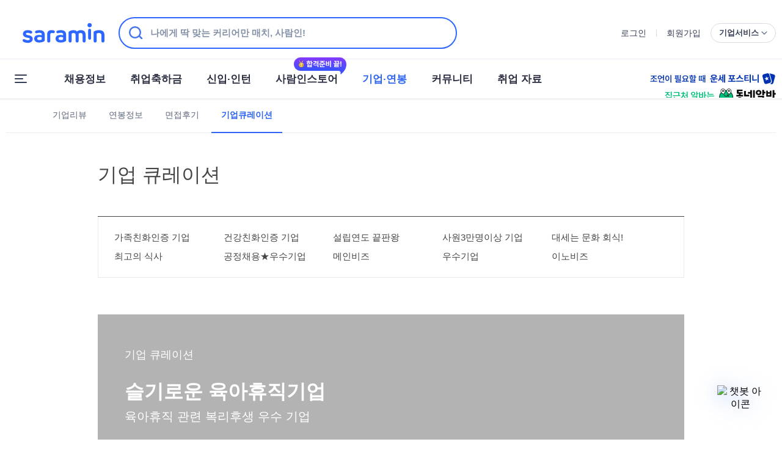

--- FILE ---
content_type: text/html; charset=UTF-8
request_url: https://www.saramin.co.kr/zf_user/company-info/sri-certification?seq=109
body_size: 53839
content:
<!DOCTYPE html><html lang="ko">
<head>
        <title>슬기로운 육아휴직기업 | 기업 큐레이션 - 사람인</title>    <meta http-equiv="X-UA-Compatible" content="IE=Edge" >
<meta http-equiv="Content-Type" content="text/html; charset=utf-8" >
<meta http-equiv="Content-Language" content="ko-KR" >
<meta name="naver-site-verification" content="86455485e27cab6986d130e4c3b90c5b516820d1" >
<meta name="description" content="육아휴직 관련 복리후생 우수 기업 - 크리스챤디올꾸뛰르코리아(주), (주)와이제이에듀케이션, 쿠팡(주), (주)삼구아이앤씨, 모트라스(주), (주)아이아이컴바인드, (주)비바리퍼블리카, 에이에스이코리아(주) 등" >
<meta name="keywords" content="크리스챤디올꾸뛰르코리아(주), (주)와이제이에듀케이션, 쿠팡(주), (주)삼구아이앤씨, 모트라스(주), (주)아이아이컴바인드, (주)비바리퍼블리카, 에이에스이코리아(주), 취업사이트, 채용정보, 기업뉴스, 복지, 구인, 구직, 사람인" >
<meta name="writer" content="사람인" >
<meta http-equiv="X-UA-Compatible" content="IE=edge" >
<meta name="naver" content="nosublinks" >    <meta property="og:title" content="슬기로운 육아휴직기업 | 기업 큐레이션" >
<meta property="og:description" content="육아휴직 관련 복리후생 우수 기업 - 크리스챤디올꾸뛰르코리아(주), (주)와이제이에듀케이션, 쿠팡(주), (주)삼구아이앤씨, 모트라스(주), (주)아이아이컴바인드, (주)비바리퍼블리카, 에이에스이코리아(주) 등" >
<meta property="og:site_name" content="사람인" >
<meta property="og:type" content="website" >
<meta property="og:image" content="http://www.saraminimage.co.kr/logo/saraminsnslogo.png" >
<meta property="og:image:width" content="200" >
<meta property="og:image:height" content="200" >
<meta property="og:locale" content="ko_KR" >
<meta property="fb:app_id" content="1593727887570039" >    <link href="android-app://kr.co.saramin.brandapp/https/m.saramin.co.kr/job-search/sri-certification?seq=109" rel="alternate" >
<link href="/sri_css/pattern.css?v=20251218163152" media="all" rel="stylesheet" type="text/css" >
<link href="ios-app://739013038/https/m.saramin.co.kr/job-search/sri-certification?seq=109" rel="alternate" >
<link href="https://m.saramin.co.kr/job-search/sri-certification?seq=109" rel="alternate" type="text/html" title="mobile optimized version" media="only screen and (max-width: 640px)" >
<link href="/sri_css/header_default.css?v=20251218163152" media="all" rel="stylesheet" type="text/css" >
<link href="/sri_css/gnb_default_override.css?v=20251218163152" media="all" rel="stylesheet" type="text/css" >
<link href="/sri_css/company_info.css?v=20251218163152" media="all" rel="stylesheet" type="text/css" >
<link href="/css/chart/jquery.jqplot.css" media="screen" rel="stylesheet" type="text/css" >
<link href="https://m.saramin.co.kr/job-search/sri-certification?seq=109" media="only screen and (max-width:640px)" rel="alternate" type="text/html" title="mobile optimized version" >
<link href="ios-app://739013038/http/m.saramin.co.kr/job-search/sri-certification?seq=109" rel="alternate" >
<link href="android-app://kr.co.saramin.brandapp/http/m.saramin.co.kr/job-search/sri-certification?seq=109" rel="alternate" >
<link href="https://www.saramin.co.kr/zf_user/company-info/sri-certification?seq=109" rel="canonical" >
<link href="/css/position-opening.css?v=20251218163152" media="screen, print" rel="stylesheet" type="text/css" >
<link href="/sri_css/layout.css?v=20251218163152" media="all" rel="stylesheet" type="text/css" >
<link href="/sri_css/common_ui_keeping.css?v=20251218163152" media="screen, print" rel="stylesheet" type="text/css" >
<link href="/sri_css/components.css?v=20251218163152" media="screen, print" rel="stylesheet" type="text/css" >
<link href="/sri_css/company_certification_ver2.css?v=20251218163152" media="all" rel="stylesheet" type="text/css" >
<link href="/favicon.ico?ver=3" rel="favicon" >
<link href="/favicon.ico?ver=3" rel="icon" type="image/x-icon" >
<link href="/favicon.ico?ver=3" rel="shortcut icon" type="image/x-icon" >        <script type="text/javascript" src="//www.saraminimage.co.kr/js/libs/jquery-1.11.1.min.js"></script>
    <script type="text/javascript">var $j = jQuery.noConflict();</script>
    <script type="text/javascript" src="/js/libs/saramin/common.js?v=20251218103218"></script>
    <!--[if lt IE 9]> <script type="text/javascript" src="//www.saramin.co.kr/js/html5shiv.min.js"></script><![endif]-->
    <script type="text/javascript" src="//www.saraminimage.co.kr/js/libs/jquery.tinyscrollbar.min.js"></script>
    <script type="text/javascript" src="/js/ui-component.js?v=20251218103218"></script>
    <script type="text/javascript" src="/js/layout/default-layout.js?v=20251218103218"></script>
    <script type="text/javascript" src="/js/company-info/sri-certification/sri-certification.js?v=20251218103218"></script>        <script type='text/javascript'>
    var nestads = window.nestads || { cmd: [] };

    document.addEventListener('DOMContentLoaded', function () {
        var useSSL = 'https:' === document.location.protocol;
        var $script = document.createElement('script');
        $script.src = (useSSL ? 'https:' : 'http:') + '//static.nestads.com/sdk/js/v2.2.6/nestads-sdk.js';
        document.body.appendChild($script);
    });
</script>

<script type='text/javascript'>
    (function() {
        nestads.cmd.push(() => {
            const scriptList = ([{"inventory_code":"recruit-view_728x90","location_id":"9af1ea08-8d9f-44bd-a927-429801a8eab3","width":"728","height":"90"},{"inventory_code":"area-list_728x90","location_id":"9579c10f-0444-4828-a538-23af02ff5716","width":"728","height":"90"},{"inventory_code":"etc_728x90","location_id":"9579c10f-0444-4828-a538-23af02ff5716","width":"728","height":"90"},{"inventory_code":"CS_728x90","location_id":"9579c10f-0444-4828-a538-23af02ff5716","width":"728","height":"90"},{"inventory_code":"profession-list_728x90","location_id":"9579c10f-0444-4828-a538-23af02ff5716","width":"728","height":"90"},{"inventory_code":"logout_728x90","location_id":"9579c10f-0444-4828-a538-23af02ff5716","width":"728","height":"90"},{"inventory_code":"memcom_1260x60","location_id":"202cd25c-486d-43ce-bc0e-35e124291660","width":"1200","height":"57"},{"inventory_code":"member_728x90","location_id":"9579c10f-0444-4828-a538-23af02ff5716","width":"728","height":"90"},{"inventory_code":"talent_728x90","location_id":"9579c10f-0444-4828-a538-23af02ff5716","width":"728","height":"90"},{"inventory_code":"successHelper_728x90","location_id":"9579c10f-0444-4828-a538-23af02ff5716","width":"728","height":"90"},{"inventory_code":"companyinfo_240x90","location_id":"b374fa93-e44b-422e-bac1-f2da87ee3260","width":"240","height":"90"},{"inventory_code":"Main-Big_543x113","location_id":"div-gpt-ad-1425521803564-0","width":"543","height":"113"},{"inventory_code":"big_1260x60","location_id":"a0bd30f0-2df2-4a6e-b802-afa8f746b539","width":"1260","height":"60"},{"inventory_code":"Main-image_230x142","location_id":"div-gpt-ad-1426837722822-0","width":"230","height":"142"},{"inventory_code":"box_300x216","location_id":"5fc011a1-5f2a-4190-8dcd-8d01d8a61382","width":"300","height":"216"},{"inventory_code":"recruit-view_250x250","location_id":"c9b4e321-23a9-4a0d-a6a8-72341ae1594f","width":"250","height":"250"},{"inventory_code":"area-list_120x600","location_id":"b05395ca-dbfd-42ab-9d44-b8bcf6092337","width":"120","height":"600"},{"inventory_code":"1000-list_120x600","location_id":"b05395ca-dbfd-42ab-9d44-b8bcf6092337\t","width":"120","height":"600"},{"inventory_code":"rapid-view_120x600","location_id":"b05395ca-dbfd-42ab-9d44-b8bcf6092337\t","width":"120","height":"600"},{"inventory_code":"etc_120x600","location_id":"b05395ca-dbfd-42ab-9d44-b8bcf6092337","width":"120","height":"600"},{"inventory_code":"CS_120x600","location_id":"b05395ca-dbfd-42ab-9d44-b8bcf6092337","width":"120","height":"600"},{"inventory_code":"category-list_120x600","location_id":"b05395ca-dbfd-42ab-9d44-b8bcf6092337","width":"120","height":"600"},{"inventory_code":"profession-list_120x600","location_id":"1a886bfa-6588-4f06-a3e0-902513b9d990","width":"120","height":"600"},{"inventory_code":"logout_120x600","location_id":"1a886bfa-6588-4f06-a3e0-902513b9d990","width":"120","height":"600"},{"inventory_code":"memcom_120x600","location_id":"1a886bfa-6588-4f06-a3e0-902513b9d990","width":"120","height":"600"},{"inventory_code":"member_120x600","location_id":"b05395ca-dbfd-42ab-9d44-b8bcf6092337","width":"120","height":"600"},{"inventory_code":"recruit-view_120x600","location_id":"b05395ca-dbfd-42ab-9d44-b8bcf6092337","width":"120","height":"600"},{"inventory_code":"talent_120x600","location_id":"b05395ca-dbfd-42ab-9d44-b8bcf6092337","width":"120","height":"600"},{"inventory_code":"etc_office_worker_in_120x600","location_id":"b05395ca-dbfd-42ab-9d44-b8bcf6092337","width":"120","height":"600"},{"inventory_code":"area-list_120x240","location_id":"div-gpt-ad-1511846653839-0","width":"120","height":"240"},{"inventory_code":"1000-list_120x240","location_id":"div-gpt-ad-1511847708022-0","width":"120","height":"240"},{"inventory_code":"etc_120x240","location_id":"div-gpt-ad-1511846339912-0","width":"120","height":"240"},{"inventory_code":"CS_120x240","location_id":"div-gpt-ad-1511845587070-0","width":"120","height":"240"},{"inventory_code":"category-list_120x240","location_id":"div-gpt-ad-1511845706684-0","width":"120","height":"240"},{"inventory_code":"profession-list_120x240","location_id":"div-gpt-ad-1511846020570-0","width":"120","height":"240"},{"inventory_code":"memcom_120x240","location_id":"div-gpt-ad-1550543155169-0","width":"120","height":"240"},{"inventory_code":"member_120x240","location_id":"div-gpt-ad-1553056482914-0","width":"120","height":"240"},{"inventory_code":"recruit-view_120x240","location_id":"div-gpt-ad-1511933728215-0","width":"120","height":"240"},{"inventory_code":"talent_120x240","location_id":"div-gpt-ad-1553056822382-0","width":"120","height":"240"},{"inventory_code":"memcom_264x264","location_id":"647bcb1c-4a55-46b3-9ea5-6d44e9e451ce","width":"264","height":"264"},{"inventory_code":"memcom_300x250","location_id":"b3151939-935a-4ae0-b218-ead990612ae2","width":"300","height":"250"},{"inventory_code":"my_right_wing_5","location_id":"eab4064a-9bec-4d9a-9f3a-9248bfe87e28","width":"267","height":"314"}]) || [];
            const resumeInfo = [];
            let targetingParams = null;
            let customTargeting = null;
            if (Object.keys(resumeInfo).length > 0) {
                targetingParams = {
                    "region": !!resumeInfo.region ? [resumeInfo.region.toString()] : [],
                    "career": !!resumeInfo.career ? [resumeInfo.career.toString()] : [],
                    "career_period": !!resumeInfo.career_period || parseInt(resumeInfo.career_period) === 0 ? [resumeInfo.career_period] : [],
                    "job": !!resumeInfo.job ? [resumeInfo.job.toString()] : [],
                }
                if (resumeInfo.custom_age) {
                    customTargeting = {"custom_age": resumeInfo.custom_age};
                }
            }

            nestads.nestAdSlotList = {};
            scriptList.forEach((row) => {
                const slot = nestads.defineSlot(row.location_id, [row.width, row.height], row.location_id);
                let config = {
                    banner: {
                        backgroundType: "CUSTOM",
                        backgroundColor: "#ffffff",
                        backgroundTransparency: 0.1,
                    }
                };
                if (row.inventory_code === 'box_300x216') {
                    config.premiumBannerVideo = {
                        expandedBannerSize: [1280, 512],
                        expandedPosition: "RIGHT_TOP",
                        autoScroll: false,
                        backgroundType: "CUSTOM",
                        backgroundColor: "#ffffff",
                        backgroundTransparency: 0.1,
                        radius: 16
                    };
                    config.banner.radius = 16
                }
                slot.setConfig(config);
                slot.addService(window.nestads.pubAds());

                // [WMG-41252] Nestads 타겟팅 파라미터 추가 // 모든 인벤토리 코드에 적용 WMG-41563
                if (targetingParams) {
                    slot.setTargeting("gender", resumeInfo.gender || 'UNKNOWN');
                    slot.setTargeting("audienceParameters", targetingParams);
                }
                if (customTargeting) {
                    slot.setTargeting("customTargeting", customTargeting);
                }

                nestads.nestAdSlotList[row.location_id] = slot;
            });

            nestads.enableServices();

            nestads.updateAdSlot = (id) => {
                if (!!!id || !!!nestads.nestAdSlotList[id]) {
                    return;
                }
                const currentSlot = nestads.nestAdSlotList[id];
                const newSlot = nestads.defineSlot(currentSlot.divId, currentSlot.size, currentSlot.placementCode);
                newSlot.addService(nestads.pubAds());
                nestads.nestAdSlotList[id] = newSlot;
                nestads.enableServices();
            };

            window.nestads.pubAds().addEventListener("slotRenderEnded", (event) => {
                if (!!event.slot) {
                    const domId = event.slot.getSlotElementId();
                    if (!!document.getElementById(domId + '-wrapper')) {
                        document.getElementById(domId + '-wrapper').querySelector('.nest-standby-banner').style.display = 'none';
                        document.getElementById(domId + '-inner').style.display = '';
                    }
                }
            });
        });
    })();
</script>
    <script>
    (function(a_,i_,r_,_b,_r,_i,_d,_g,_e){if(!a_[_b]){var d={queue:[]};_r.concat(_i).forEach(function(a){var i_=a.split("."),a_=i_.pop();i_.reduce(function(a,i_){return a[i_]=a[i_]||{}},d)[a_]=function(){d.queue.push([a,arguments])}});a_[_b]=d;a_=i_.getElementsByTagName(r_)[0];i_=i_.createElement(r_);i_.onerror=function(){d.queue.filter(function(a){return 0<=_i.indexOf(a[0])}).forEach(function(a){a=a[1];a=a[a.length-1];"function"===typeof a&&a("error occur when load airbridge")})};i_.async=1;i_.src="//static.airbridge.io/sdk/latest/airbridge.min.js";a_.parentNode.insertBefore(i_,a_)}})(window,document,"script","airbridge","init fetchResource setBanner setDownload setDownloads openDeeplink setDeeplinks sendWeb setUserAgent setUserAlias addUserAlias setMobileAppData setUserId setUserEmail setUserPhone setUserAttributes clearUser setDeviceIFV setDeviceIFA setDeviceGAID events.send events.signIn events.signUp events.signOut events.purchased events.addedToCart events.productDetailsViewEvent events.homeViewEvent events.productListViewEvent events.searchResultViewEvent".split(" "),["events.wait"]);
    var airbridgeWebKey = 'ca79046f9e144d959f976fe69cdcb672';
    var appName = 'saramin';
    airbridge.init({
        app: appName,
        webToken: airbridgeWebKey,
        useProtectedAttributionWindow : true,
        utmParsing: true,
        cookieWindow: 1,
        forceFirstPartyCookieID: true
    });
    </script>
<script>

  (function(i,s,o,g,r,a,m){i['GoogleAnalyticsObject']=r;i[r]=i[r]||function(){
  (i[r].q=i[r].q||[]).push(arguments)},i[r].l=1*new Date();a=s.createElement(o),
  m=s.getElementsByTagName(o)[0];a.async=1;a.src=g;m.parentNode.insertBefore(a,m)
  })(window,document,'script','https://www.google-analytics.com/analytics.js','ga');

  ga('create', 'UA-12546634-1', 'saramin.co.kr');
  ga('require', 'GTM-KN35GK2');
  ga('require','displayfeatures');
  ga('require', 'linkid');
  ga('send', 'pageview');

</script></head>
<body>
    <!-- skip navi -->
    <div id="skipnavigation">
        <a href="#sri_section">본문 바로가기</a>
    </div>
    <!--// skip navi -->
    <header id="sri_header" class="">
    <div class="wrap_header">
        <a href="/" class="bi" aria-label="사람인" data-nav-track="ga_lead|section-gnb|global_menu|ci">
            <span class="frame">
            </span>
        </a>

        <div class="search">
            <button class="btn_search" type="button" data-nav-track="ga_lead|section-gnb|global_menu|search">
                <svg class="icon" aria-hidden="true" focusable="false"><use xlink:href="#svg_gnb_search"></use></svg>
                <span class="keyword static">
                    나에게 딱 맞는 커리어만 매치, 사람인!                 </span>
                <span class="keyword fixed">
                    커리어 매치, 사람인!                </span>
            </button>
        </div>

        <div class="utility">
            <div class="sign">
    <a href="/zf_user/auth" data-nav-track="ga_lead|section-gnb|layer_sign|signin" class="btn_sign signin">로그인</a>
    <hr />
    <a href="/zf_user/member/registration/join" data-nav-track="ga_lead|section-gnb|layer_sign|join" class="btn_sign signup">회원가입</a>
</div>
<div class="wrap_service">
    <button class="btn_service" type="button">
        기업서비스
        <svg aria-hidden="true" focusable="false"><use xlink:href="#svg_gnb_profile_bracket"></use></svg>
    </button>
    <div class="layer_member">
        <ul class="services">
            <li class="half_col">
                <a href="/zf_user/auth?ut=c" data-nav-track="ga_lead|section-gnb|layer_comp_service|signin_comp">로그인</a>
                <a href="/zf_user/member/registration/join?ut=c" data-nav-track="ga_lead|section-gnb|layer_comp_service|company_join">회원가입</a>
            </li>
            <li><a href="https://hiring.saramin.co.kr/home" data-nav-track="ga_lead|section-gnb|layer_comp_service|musthome">기업홈</a></li>
            <li><a href="https://hiring.saramin.co.kr/recruit/add" data-nav-track="ga_lead|section-gnb|layer_comp_service|recruit-add">공고 등록</a></li>
            <li><a href="https://hiring.saramin.co.kr/applicant-manage" data-nav-track="ga_lead|section-gnb|layer_comp_service|recruit-manage">후보자 리스트</a></li>
            <li><a href="/zf_user/memcom/talent-pool/main/search" data-nav-track="ga_lead|section-gnb|layer_comp_service|talent_matching">인재풀</a></li>
            <li><a href="https://hiring.saramin.co.kr/recruit/smart" data-nav-track="ga_lead|section-gnb|layer_comp_service|smart_recruiter">공고 요청(후불형)</a></li>
            <li><a href="/zf_user/memcom/preview/custom-guide" data-nav-track="ga_lead|section-gnb|layer_comp_service|verification">인적성 · 평가도구</a></li>
            <li><a href="https://billing.saramin.co.kr/products?t_ref=main&t_ref_content=member_gnb" data-nav-track="ga_lead|section-gnb|layer_comp_service|products">채용상품</a></li>
                            <li><a href="https://business.saramin.co.kr?utm_source=saramin&utm_medium=referral&utm_campaign=organic&utm_content=c_drop_menu" data-nav-track="ga_lead|home_menu|business|">사람인 비즈니스</a></li>
                    </ul>
    </div>
</div>
        </div>

        <div class="navigation">
            <button type="button" class="btn_menu" aria-haspopup="true" aria-expanded="false" data-nav-track="ga_lead|section-gnb|total_menu|open">
                <svg aria-hidden="true" focusable="false"><use xlink:href="#svg_gnb_total_off"></use></svg>
                <svg aria-hidden="true" focusable="false"><use xlink:href="#svg_gnb_total_on"></use></svg>
                <span class="blind">전체메뉴</span>
            </button>
            <div class="wrap_gnb">
                
    <div class="major recruit">
        <a class="depth1"  href="/zf_user/jobs/list/domestic"  data-nav-track="ga_lead|section-gnb|recruit|recruit">
                            <span class="txt">채용정보</span>
                    </a>
                    <ul class="depth2">
                                    <li class="">
                        <a href="/zf_user/jobs/list/domestic"  data-nav-track="ga_lead|section-gnb|recruit|area">
                                                            <span class="txt">지역별</span>
                                                    </a>
                    </li>
                                    <li class="">
                        <a href="/zf_user/jobs/list/job-category"  data-nav-track="ga_lead|section-gnb|recruit|job">
                                                            <span class="txt">직업별</span>
                                                    </a>
                    </li>
                                    <li class="">
                        <a href="/zf_user/jobs/list/subway"  data-nav-track="ga_lead|section-gnb|recruit|area_subway">
                                                            <span class="txt">역세권별</span>
                                                    </a>
                    </li>
                                    <li class="">
                        <a href="/zf_user/jobs/hot100"  data-nav-track="ga_lead|section-gnb|recruit|hot100">
                                                            <span class="txt">HOT100</span>
                                                    </a>
                    </li>
                                    <li class="">
                        <a href="/zf_user/jobs/list/headhunting"  data-nav-track="ga_lead|section-gnb|recruit|headhunting">
                                                            <span class="txt">헤드헌팅</span>
                                                    </a>
                    </li>
                                    <li class="">
                        <a href="/zf_user/jobs/theme/main"  data-nav-track="ga_lead|section-gnb|recruit|theme">
                                                            <span class="txt">채용관</span>
                                                    </a>
                    </li>
                                    <li class="">
                        <a href="/zf_user/curation"  data-nav-track="ga_lead|section-gnb|recruit|curation">
                                                            <span class="txt">큐레이션</span>
                                                    </a>
                    </li>
                                    <li class="">
                        <a href="/zf_user/jobs/list/dispatch"  data-nav-track="ga_lead|section-gnb|recruit|dispatch">
                                                            <span class="txt">파견대행</span>
                                                    </a>
                    </li>
                                    <li class="">
                        <a href="https://komate.saramin.co.kr" target="_blank" data-nav-track="ga_lead|section-gnb|recruit|komate">
                                                            <span class="txt">외국인 채용</span>
                                                    </a>
                    </li>
                                    <li class="">
                        <a href="https://senior.saramin.co.kr"  data-nav-track="ga_lead|section-gnb|recruit|senior">
                                                            <span class="txt">중장년 채용</span>
                                                    </a>
                    </li>
                                
                                
            </ul>
            
                        </div>
    <div class="major">
        <a class="depth1"  href="/zf_user/jobs/theme/it-headhunting"  data-nav-track="ga_lead|section-gnb|recruit|acceptance">
                            <span class="txt">취업축하금</span>
                    </a>
            </div>
    <div class="major">
        <a class="depth1"  href="/zf_user/jobs/public/home"  data-nav-track="ga_lead|section-gnb|recruit|public">
                            <span class="txt">신입·인턴</span>
                    </a>
                    <ul class="depth2">
                                    <li class="">
                        <a href="/zf_user/jobs/public/home"  data-nav-track="ga_lead|section-gnb|recruit|public_home">
                                                            <span class="txt">신입·인턴 홈</span>
                                                    </a>
                    </li>
                                    <li class="">
                        <a href="/zf_user/jobs/public/list"  data-nav-track="ga_lead|section-gnb|recruit|public_list">
                                                            <span class="txt">실시간 공고</span>
                                                    </a>
                    </li>
                                    <li class="">
                        <a href="/zf_user/calendar"  data-nav-track="ga_lead|section-gnb|recruit|public_calendar">
                                                            <span class="txt">채용달력</span>
                                                    </a>
                    </li>
                                    <li class="">
                        <a href="/zf_user/salaries/1000/starting-list"  data-nav-track="ga_lead|section-gnb|recruit|public_income">
                                                            <span class="txt">신입연봉</span>
                                                    </a>
                    </li>
                                    <li class="">
                        <a href="https://cover-letter.saramin.co.kr/list/1?ref=public-gnb" target="_blank" data-nav-track="ga_lead|section-gnb|recruit|public_letter">
                                                            <span class="txt">자소서</span>
                                                    </a>
                    </li>
                                
                                
            </ul>
            
                        </div>
    <div class="major store">
        <a class="depth1"  href="/zf_user/store/main?t_ref=gnb"  data-nav-track="ga_lead|section-gnb|store|home">
            <span class="cosmetic_link"><span class="baloon2 tag">합격 마스터</span><span class="txt">사람인스토어</span></span>        </a>
                    <ul class="depth2">
                                    <li class="">
                        <a href="/zf_user/store/main?t_ref=gnb"  data-nav-track="ga_lead|section-gnb|store|home">
                                                            <span class="txt">홈</span>
                                                    </a>
                    </li>
                                    <li class="">
                        <a href="/zf_user/store/product?salePrdCd=PM98aefa888664463197"  data-nav-track="ga_lead|section-gnb|store|prd_aptitude">
                                                            <span class="txt">인적성검사</span>
                                                    </a>
                    </li>
                                    <li class="">
                        <a href="/zf_user/store/list?ctgrCd=S01"  data-nav-track="ga_lead|section-gnb|store|S01">
                                                            <span class="txt">서류 작성 코칭</span>
                                                    </a>
                    </li>
                                    <li class="">
                        <a href="/zf_user/store/list?ctgrCd=S04"  data-nav-track="ga_lead|section-gnb|store|S04">
                                                            <span class="txt">면접 코칭</span>
                                                    </a>
                    </li>
                                    <li class="">
                        <a href="/zf_user/store/list?ctgrCd=S05"  data-nav-track="ga_lead|section-gnb|store|S05">
                                                            <span class="txt">공기업 대비</span>
                                                    </a>
                    </li>
                                    <li class="">
                        <a href="/zf_user/store/list?ctgrCd=S06"  data-nav-track="ga_lead|section-gnb|store|S06">
                                                            <span class="txt">자기 계발</span>
                                                    </a>
                    </li>
                                    <li class="">
                        <a href="/zf_user/store/list?ctgrCd=S07"  data-nav-track="ga_lead|section-gnb|store|S07">
                                                            <span class="txt">자격증 준비</span>
                                                    </a>
                    </li>
                                    <li class="">
                        <a href="/zf_user/store/list?ctgrCd=S99"  data-nav-track="ga_lead|section-gnb|store|S99">
                                                            <span class="txt">기타</span>
                                                    </a>
                    </li>
                                
                                <li class="open_in_new">
                    <a href="https://store.saramin.co.kr/seller-center/hub" target="_blank"><!-- 임시. 환경별 url로 변경해야 함. -->
                        <span class="txt">
                            판매자센터
                            <svg><use xlink:href="#cm-outlink-line"></use></svg>
                        </span>
                    </a>
                </li>
                                
            </ul>
            
            
                <div class="store_search_box">
                    <form action="/zf_user/store/search">
                    <div class="search_inp">
                        <label class="blind" for="search_inp">Label</label>
                        <input type="text" id="search_inp" name="searchWord" value="" placeholder="스토어 상품을 검색하세요" autocomplete="off">
                        <button type="submit" class="btn_store_search">
                            <svg><use xlink:href="#cm-search-line"></use></svg>
                        </button>
                    </div>
                    </form>
                </div>

                        </div>
    <div class="major selected">
        <a class="depth1" aria-current="page" href="/zf_user/company-review"  data-nav-track="ga_lead|section-gnb|company_info|company_info">
                            <span class="txt">기업·연봉</span>
                    </a>
                    <ul class="depth2">
                                    <li class="">
                        <a href="/zf_user/company-review"  data-nav-track="ga_lead|section-gnb|company_info|review">
                                                            <span class="txt">기업리뷰</span>
                                                    </a>
                    </li>
                                    <li class="">
                        <a href="/zf_user/salaries/total-salary/list"  data-nav-track="ga_lead|section-gnb|company_info|salary">
                                                            <span class="txt">연봉정보</span>
                                                    </a>
                    </li>
                                    <li class="">
                        <a href="/zf_user/interview-review"  data-nav-track="ga_lead|section-gnb|company_info|interview">
                                                            <span class="txt">면접후기</span>
                                                    </a>
                    </li>
                                    <li class="selected">
                        <a href="/zf_user/company-info/sri-certification?seq=1237"  data-nav-track="ga_lead|section-gnb|company_info|certification">
                                                            <span class="txt">기업큐레이션</span>
                                                    </a>
                    </li>
                                
                                
            </ul>
            
                        </div>
    <div class="major">
        <a class="depth1"  href="https://career.saramin.co.kr?t_ref=pc_main_gnb_title" target="_blank" data-nav-track="ga_lead|section-gnb|qst-and-ans|qst-and-ans">
                            <span class="txt">커뮤니티</span>
                    </a>
                    <ul class="depth2">
                                    <li class="">
                        <a href="https://career.saramin.co.kr?t_ref=pc_main_gnb" target="_blank" data-nav-track="ga_lead|section-gnb|qst-and-ans|qst_home">
                                                            <span class="txt">커리어피드 홈</span>
                                                    </a>
                    </li>
                                    <li class="">
                        <a href="/zf_user/career-information/senior-list"  data-nav-track="ga_lead|section-gnb|qst-and-ans|qst_careerinfo">
                                                            <span class="txt">현직자 인터뷰</span>
                                                    </a>
                    </li>
                                
                                
            </ul>
            
                        </div>
    <div class="major">
        <a class="depth1"  href="/zf_user/careerplus"  data-nav-track="ga_lead|section-gnb|contents|contents">
                            <span class="txt">취업 자료</span>
                    </a>
                    <ul class="depth2">
                                    <li class="">
                        <a href="/zf_user/careerplus"  data-nav-track="ga_lead|section-gnb|contents|home">
                                                            <span class="txt">클래스</span>
                                                    </a>
                    </li>
                                    <li class="">
                        <a href="https://mentor-match.saramin.co.kr" target="_blank" data-nav-track="ga_lead|section-gnb|contents|mentoring">
                                                            <span class="txt">멘토링매치</span>
                                                    </a>
                    </li>
                                    <li class="">
                        <a href="/zf_user/tools/personal-statement-coaching-service"  data-nav-track="ga_lead|section-gnb|contents|tool_personal-statement-coaching-service">
                                                            <span class="txt">자소서 진단</span>
                                                    </a>
                    </li>
                                    <li class="">
                        <a href="/zf_user/tools/character-counter"  data-nav-track="ga_lead|section-gnb|contents|tool">
                                                            <span class="txt">취업TOOL</span>
                                                    </a>
                    </li>
                                    <li class="">
                        <a href="/zf_user/pds-resume/resume-download"  data-nav-track="ga_lead|section-gnb|contents|jobdata_resume-download">
                                                            <span class="txt">이력서 양식</span>
                                                    </a>
                    </li>
                                    <li class="">
                        <a href="/zf_user/hr-magazine/list" target="_blank" data-nav-track="ga_lead|section-gnb|contents|hr-magazine">
                                                            <span class="txt">HR매거진</span>
                                                    </a>
                    </li>
                                
                                
            </ul>
            
                        </div>

            </div>
            <div class="familysite family_swiper">
                

<div class="swiper-wrapper">
        <div class="swiper-slide">
        <a class="item" href="https://fostiny.saramin.co.kr/?t_ref=main&t_ref_content=fostiny_banner" target="_blank" title="운세 포스티니">
            <img src="https://www.saraminbanner.co.kr/new/main/2025/07/szfcj131_2e51-2so1rb_2507091.png" alt="조언이 필요할 때 운세 포스티니" width="216" height="24">
        </a>
    </div>
        <div class="swiper-slide">
        <a class="item" href="https://event.dongnealba.com/af_saramin" target="_blank" title="동네알바">
            <img src="https://www.saraminbanner.co.kr/new/main/2025/07/sz5um937_fvco-2so34a_imgalba3.png" alt="집근처 알바는 동네알바" width="216" height="24">
        </a>
    </div>
    </div>
<div class="swiper-pagination family_swiper_pagination"></div>

<script type="text/javascript">
</script>
            </div>
        </div>
    </div>
    <div class="navi_total">
        <div id="sri_index">
    <div class="panel_menu menu">
                <div class="major recruit">
                            <span class="copy">공고를 찾는다면</span>
                            <span class="depth1"><span class="txt">채용정보</span></span>
                            <ul class="depth2">
                                            <li><a href="/zf_user/jobs/list/domestic" data-nav-track="ga_lead|section-gnb|total_menu|recruit_area" class=""><span class="txt">지역별</span></a></li>
                                            <li><a href="/zf_user/jobs/list/job-category" data-nav-track="ga_lead|section-gnb|total_menu|recruit_job" class=""><span class="txt">직업별</span></a></li>
                                            <li><a href="/zf_user/jobs/list/subway" data-nav-track="ga_lead|section-gnb|total_menu|area_subway" class=""><span class="txt">역세권별</span></a></li>
                                            <li><a href="/zf_user/jobs/hot100" data-nav-track="ga_lead|section-gnb|total_menu|recruit_hot100" class=""><span class="txt">HOT100</span></a></li>
                                            <li><a href="/zf_user/jobs/list/headhunting" data-nav-track="ga_lead|section-gnb|total_menu|recruit_headhunting" class=""><span class="txt">헤드헌팅</span></a></li>
                                            <li><a href="/zf_user/jobs/theme/main" data-nav-track="ga_lead|section-gnb|total_menu|recruit_theme" class=""><span class="txt">채용관</span></a></li>
                                            <li><a href="/zf_user/curation" data-nav-track="ga_lead|section-gnb|total_menu|recruit_curation" class=""><span class="txt">큐레이션</span></a></li>
                                            <li><a href="/zf_user/jobs/list/dispatch" data-nav-track="ga_lead|section-gnb|total_menu|recruit_dispatch" class=""><span class="txt">파견대행</span></a></li>
                                            <li><a href="https://komate.saramin.co.kr" data-nav-track="ga_lead|section-gnb|total_menu|komate" class="new"><span class="txt">외국인 채용</span></a></li>
                                            <li><a href="https://senior.saramin.co.kr" data-nav-track="ga_lead|section-gnb|total_menu|senior" class=""><span class="txt">중장년 채용</span></a></li>
                                    </ul>
                    </div>
                <div class="major">
                            <span class="copy"></span>
                            <span class="depth1"><span class="txt">취업축하금</span></span>
                            <ul class="depth2">
                                            <li><a href="/zf_user/jobs/theme/it-headhunting" data-nav-track="ga_lead|section-gnb|total_menu|recruit_acceptance" class=""><span class="txt">취업축하금 홈</span></a></li>
                                    </ul>
                    </div>
                <div class="major">
                            <span class="depth1"><span class="txt">신입·인턴</span></span>
                            <ul class="depth2">
                                            <li><a href="/zf_user/jobs/public/home" data-nav-track="ga_lead|section-gnb|total_menu|public_home" class=""><span class="txt">신입·인턴 홈</span></a></li>
                                            <li><a href="/zf_user/jobs/public/list" data-nav-track="ga_lead|section-gnb|total_menu|public_list" class=""><span class="txt">실시간 공고</span></a></li>
                                            <li><a href="/zf_user/calendar" data-nav-track="ga_lead|section-gnb|total_menu|public_calendar" class=""><span class="txt">채용달력</span></a></li>
                                            <li><a href="/zf_user/salaries/1000/starting-list" data-nav-track="ga_lead|section-gnb|total_menu|public_income" class=""><span class="txt">신입연봉</span></a></li>
                                            <li><a href="https://cover-letter.saramin.co.kr/list/1?ref=public-gnb" data-nav-track="ga_lead|section-gnb|total_menu|public_letter" class="new"><span class="txt">자소서</span></a></li>
                                    </ul>
                    </div>
                <div class="major">
                            <span class="copy">취업·이직이 답답할 땐?</span>
                            <span class="depth1"><span class="txt">사람인스토어</span></span>
                            <ul class="depth2">
                                            <li><a href="/zf_user/store/main?t_ref=gnb" data-nav-track="ga_lead|section-gnb|total_menu|home" class=""><span class="txt">홈</span></a></li>
                                            <li><a href="/zf_user/store/product?salePrdCd=PM98aefa888664463197" data-nav-track="ga_lead|section-gnb|total_menu|prd_aptitude" class=""><span class="txt">인적성검사</span></a></li>
                                            <li><a href="/zf_user/store/list?ctgrCd=S01" data-nav-track="ga_lead|section-gnb|total_menu|S01" class=""><span class="txt">서류 작성 코칭</span></a></li>
                                            <li><a href="/zf_user/store/list?ctgrCd=S04" data-nav-track="ga_lead|section-gnb|total_menu|S04" class=""><span class="txt">면접 코칭</span></a></li>
                                            <li><a href="/zf_user/store/list?ctgrCd=S05" data-nav-track="ga_lead|section-gnb|total_menu|S05" class=""><span class="txt">공기업 대비</span></a></li>
                                            <li><a href="/zf_user/store/list?ctgrCd=S06" data-nav-track="ga_lead|section-gnb|total_menu|S06" class=""><span class="txt">자기 계발</span></a></li>
                                            <li><a href="/zf_user/store/list?ctgrCd=S07" data-nav-track="ga_lead|section-gnb|total_menu|S07" class=""><span class="txt">자격증 준비</span></a></li>
                                            <li><a href="/zf_user/store/list?ctgrCd=S99" data-nav-track="ga_lead|section-gnb|total_menu|S99" class=""><span class="txt">기타</span></a></li>
                                    </ul>
                    </div>
                <div class="major">
                            <span class="depth1"><span class="txt">기업·연봉</span></span>
                            <ul class="depth2">
                                            <li><a href="/zf_user/company-review" data-nav-track="ga_lead|section-gnb|total_menu|company_review" class=""><span class="txt">기업리뷰</span></a></li>
                                            <li><a href="/zf_user/salaries/total-salary/list" data-nav-track="ga_lead|section-gnb|total_menu|company_salary" class=""><span class="txt">연봉정보</span></a></li>
                                            <li><a href="/zf_user/interview-review" data-nav-track="ga_lead|section-gnb|total_menu|company_interview" class=""><span class="txt">면접후기</span></a></li>
                                            <li><a href="/zf_user/company-info/sri-certification?seq=1237" data-nav-track="ga_lead|section-gnb|total_menu|company_certification" class=""><span class="txt">기업큐레이션</span></a></li>
                                    </ul>
                    </div>
                <div class="major">
                            <span class="depth1"><span class="txt">커뮤니티</span></span>
                            <ul class="depth2">
                                            <li><a href="https://career.saramin.co.kr?t_ref=pc_main_gnb" data-nav-track="ga_lead|section-gnb|total_menu|qst-and-ans" class="new"><span class="txt">커리어피드 홈</span></a></li>
                                            <li><a href="/zf_user/career-information/senior-list" data-nav-track="ga_lead|section-gnb|total_menu|qst_careerinfo" class=""><span class="txt">현직자 인터뷰</span></a></li>
                                    </ul>
                    </div>
                <div class="major">
                            <span class="depth1"><span class="txt">취업 자료</span></span>
                            <ul class="depth2">
                                            <li><a href="/zf_user/careerplus" data-nav-track="ga_lead|section-gnb|total_menu|contents" class=""><span class="txt">클래스</span></a></li>
                                            <li><a href="https://mentor-match.saramin.co.kr" data-nav-track="ga_lead|section-gnb|total_menu|mentoring" class="new"><span class="txt">멘토링매치</span></a></li>
                                            <li><a href="/zf_user/tools/personal-statement-coaching-service" data-nav-track="ga_lead|section-gnb|total_menu|contents_unemp-calculator" class=""><span class="txt">자소서 진단</span></a></li>
                                            <li><a href="/zf_user/tools/character-counter" data-nav-track="ga_lead|section-gnb|total_menu|contents_tool" class=""><span class="txt">취업TOOL</span></a></li>
                                            <li><a href="/zf_user/pds-resume/resume-download" data-nav-track="ga_lead|section-gnb|total_menu|contents_resume-download" class=""><span class="txt">이력서 양식</span></a></li>
                                    </ul>
                    </div>
                <div class="minor">
            <ul class="items">
                <li><a href="/zf_user/help/help-word/main" data-nav-track="ga_lead|section-gnb|total_menu|help"><svg class="icon" aria-hidden="true" focusable="false"><use xlink:href="#svg_gnb_cs"></use></svg>고객센터</a></li>
                <li><a href="/zf_user/help/live?listType=notice&mem_type=a" data-nav-track="ga_lead|section-gnb|total_menu|notice"><svg class="icon" aria-hidden="true" focusable="false"><use xlink:href="#svg_gnb_notice"></use></svg>공지사항</a></li>
                <li><a href="/zf_user/help/live?category=3" data-nav-track="ga_lead|section-gnb|total_menu|event"><svg class="icon" aria-hidden="true" focusable="false"><use xlink:href="#svg_gnb_event"></use></svg>이벤트</a></li>
            </ul>

        </div>
        <div class="personalize">
                        <a href="/zf_user/member/persons/main" class="myhome" data-nav-track="ga_lead|section-gnb|total_menu|myhome">MY<svg class="arrow" aria-hidden="true" focusable="false"><use xlink:href="#svg_gnb_profile_bracket"></use></svg></a>
            <ul class="items">
                <li><a href="/zf_user/resume/resume-manage" data-nav-track="ga_lead|section-gnb|total_menu|resume-manage">이력서 관리</a></li>
                <li><a href="/zf_user/persons/scrap-recruit" data-nav-track="ga_lead|section-gnb|total_menu|scrap">스크랩</a></li>
                <li><a href="/zf_user/persons/apply-status-list" data-nav-track="ga_lead|section-gnb|total_menu|apply_list">지원현황</a></li>
                <li><a href="/zf_user/jobs/read-jobs" data-nav-track="ga_lead|section-gnb|total_menu|recent">최근본</a></li>
            </ul>
                    </div>
        <a href="https://senior.saramin.co.kr" rel="noreferrer" class="extra extra3" data-nav-track="ga_lead|section-gnb|total_menu|senior">
            <span class="txt">중장년 채용정보는</span>
            <span class="blind">원더풀시니어</span>
            <span class="logo">
                <span class="logo_family_service senior"></span>
            </span>
        </a>
        <a href="https://komate.saramin.co.kr/?utm_source=saramin&utm_medium=banner&utm_campaign=home_to_sub&utm_content=pc_full_menu&utm_term=fix"
           target="_blank" rel="noreferrer" class="extra extra1" data-nav-track="ga_lead|komate|pc_full_menu|">
            <span class="txt">외국인 채용정보는</span>
            <span class="blind">KoMate</span>
            <span class="logo">
                <span class="logo_family_service komate"></span>
            </span>
        </a>
        <a href="https://jumpit.saramin.co.kr/" target="_blank" rel="noreferrer" class="extra extra2" data-nav-track="ga_lead|section-gnb|total_menu|jumpit">
            <span class="txt">개발자 커리어는</span>
            <span class="blind">점핏</span>
            <span class="logo">
                <span class="logo_family_service jumpit"></span>
            </span>
        </a>
    </div>
    <div class="panel_menu links">
                    <span class="copy">취업 준비, 이걸로 끝</span>
           <!-- 전체 메뉴 상단 box 영역-->
                       <ul class="items_normal">
                                <li>
                    <a href="/zf_user/member/ai-cover-letter"  data-nav-track="ga_lead|section-gnb|total_menu|ai_cover_letter">
                        <span class="icon">
                            <svg aria-hidden="true" focusable="false"><use xlink:href="#svg_gnb_ai_cover_letter"></use></svg>
                        </span>
                        <span class="title">AI 자소서 코칭<svg class="arrow" aria-hidden="true" focusable="false"><use xlink:href="#svg_gnb_profile_bracket"></use></svg></span>
                        <span class="text">합격 자소서, AI로 쉽게 쓰세요</span>
                    </a>
                </li>
                                <li>
                    <a href="/zf_user/member/avatar/list"  data-nav-track="ga_lead|section-gnb|total_menu|service_aimatch">
                        <span class="icon">
                            <svg aria-hidden="true" focusable="false"><use xlink:href="#svg_gnb_link2"></use></svg>
                        </span>
                        <span class="title">Ai매치<svg class="arrow" aria-hidden="true" focusable="false"><use xlink:href="#svg_gnb_profile_bracket"></use></svg></span>
                        <span class="text">내게 딱 맞는 공고만 보세요</span>
                    </a>
                </li>
                                <li>
                    <a href="/zf_user/member/my-siat/promotion"  data-nav-track="ga_lead|section-gnb|total_menu|my_siat">
                        <span class="icon">
                            <svg aria-hidden="true" focusable="false"><use xlink:href="#svg_gnb_link1"></use></svg>
                        </span>
                        <span class="title">인적성검사<svg class="arrow" aria-hidden="true" focusable="false"><use xlink:href="#svg_gnb_profile_bracket"></use></svg></span>
                        <span class="text">장단점과 직무능력 알아봐요</span>
                    </a>
                </li>
                                <li>
                    <a href="/zf_user/member/ai-interview"  data-nav-track="ga_lead|section-gnb|total_menu|ai_interview">
                        <span class="icon">
                            <svg aria-hidden="true" focusable="false"><use xlink:href="#svg_gnb_link8"></use></svg>
                        </span>
                        <span class="title">Ai 모의면접<svg class="arrow" aria-hidden="true" focusable="false"><use xlink:href="#svg_gnb_profile_bracket"></use></svg></span>
                        <span class="text">연습부터 진단까지 대비!</span>
                    </a>
                </li>
                                <li>
                    <a href="/zf_user/service/talent-pool"  data-nav-track="ga_lead|section-gnb|total_menu|service_talent-pool">
                        <span class="icon">
                            <svg aria-hidden="true" focusable="false"><use xlink:href="#svg_gnb_link3"></use></svg>
                        </span>
                        <span class="title">포지션제안<svg class="arrow" aria-hidden="true" focusable="false"><use xlink:href="#svg_gnb_profile_bracket"></use></svg></span>
                        <span class="text">지원하기 전에 제안 받아보세요</span>
                    </a>
                </li>
                
            </ul>
            </div>
</div>













    </div>
</header>

    <div id="srch_wrap" class="wrap_search">
        <form id="AKCFrm" name="search" action="/zf_user/search">
            <fieldset class="fieldset">
                <legend class="blind">검색 폼</legend>
                <div class="box_search">
                    <label for="combineSearchWord" class="blind">검색어입력</label>
                    <span id="search_wrap_span" class="box_search_input banner-on">
                        <svg class="icon" aria-hidden="true"><use xlink:href="#svg_search_input"></use></svg>
                        <input type="text" name="searchword" id="combineSearchWord" placeholder="직무, 회사, 지역, 키워드로 검색해보세요"  class="placeholder" accesskey="s" autocomplete="off" size="20" value="">
                    </span>
                    <button type="submit" id="submit_button" name="go" class="btn_search track_event" data-track_event="section|gnb|menu|search">
                        <span>검색</span>
                    </button>
                    <button type="button" class="btn_close">
                        <span class="blind">닫기</span>
                        <svg class="icon" aria-hidden="true"><use xlink:href="#svg_default_close"></use></svg>
                    </button>
                </div>
            </fieldset>
            <input type="hidden" name="flag" value="n">
            <input type="hidden" name="searchMode" value="1">
            <input type="hidden" name="searchType" id="searchType" value="">
            <input type="hidden" name="search_done" id="search_done" value="y">
            <input type="hidden" name="" id="search_optional_item" value="">
        </form>
        <div id="wrapAutoComplete" class="wrap_auto_complete"></div>
        <div id="searchAutoCompleteTemplate" style="display:none"></div>
    </div>

    <div id="sri_section" class=" layout_full ">
        <div id="sri_wrap">
            <div id="content" >
                <div class="company_cert">
    <div class="wrap_cert_title">
        <div class="wrap_title_recruit title_type2">
            <h1 class="title_common">기업 큐레이션</h1>
        </div>
        <div class="wrap_category_type">
    <ul class="list_category">
<li class=""><a href="/zf_user/company-info/sri-certification?seq=1237" data-nav-track="ga_lead|section-gnb|company_info|certification01"><span>가족친화인증 기업</span></a></li><li class=""><a href="/zf_user/company-info/sri-certification?seq=1215" data-nav-track="ga_lead|section-gnb|company_info|certification02"><span>건강친화인증 기업</span></a></li><li class=""><a href="/zf_user/company-info/sri-certification?seq=189" data-nav-track="ga_lead|section-gnb|company_info|certification03"><span>설립연도 끝판왕</span></a></li><li class=""><a href="/zf_user/company-info/sri-certification?seq=243" data-nav-track="ga_lead|section-gnb|company_info|certification04"><span>사원3만명이상 기업</span></a></li><li class=""><a href="/zf_user/company-info/sri-certification?seq=228" data-nav-track="ga_lead|section-gnb|company_info|certification05"><span>대세는 문화 회식!</span></a></li><li class=""><a href="/zf_user/company-info/sri-certification?seq=1047" data-nav-track="ga_lead|section-gnb|company_info|certification06"><span>최고의 식사</span></a></li><li class=""><a href="/zf_user/company-info/sri-certification?seq=1075" data-nav-track="ga_lead|section-gnb|company_info|certification07"><span>공정채용★우수기업</span></a></li><li class=""><a href="/zf_user/company-info/sri-certification?seq=1225" data-nav-track="ga_lead|section-gnb|company_info|certification08"><span>메인비즈</span></a></li><li class=""><a href="/zf_user/company-info/sri-certification?seq=1224" data-nav-track="ga_lead|section-gnb|company_info|certification09"><span>우수기업</span></a></li><li class=""><a href="/zf_user/company-info/sri-certification?seq=1226" data-nav-track="ga_lead|section-gnb|company_info|certification10"><span>이노비즈</span></a></li>    </ul>
</div>    </div>
    <div class="tit_box" style="background-image:url(https://pds.saramin.co.kr/cert_cominfo_curation/201905/22/prw5wk_2qjz-1meg1s8_cert_cominfo_curation.png)" data-seq="109">
        <span class="subtitle">기업 큐레이션</span>
        <strong class="txt_tit">슬기로운 육아휴직기업</strong>
        <p class="desc_tit">육아휴직 관련 복리후생 우수 기업</p>
    </div>
    <div class="info_curation">
        <h2>큐레이션 리스트</h2>
        <ul class="list_curation">
            <li class="on" data-content="company"
                onclick="pushDataLayer('ga_lead','com_curation','tab','com_list');">
                <button type="button" class="btn_tab">기업</button>
            </li>
            <li data-content="recruit"
                 onclick="pushDataLayer('ga_lead','com_curation','tab','rec_list');">
                <button type="button" class="btn_tab">공고</button>
            </li>
        </ul>

        <div class="info_list list_company_search on">
            <div class="total_sort">
    <span class="text_total">
        총<span class="text_total_num">19,679</span>건
    </span>
    <div class="sort_option">
        <div class="employ_ing">
            <input type="checkbox" name="recruit_check_box" id="recruit_check_box" class="inp_check"
                >
            <label for="recruit_check_box" class="text_check">채용중</label>
        </div>
        <div class="inpSel">
            <select name="pageCount" id="pageCount" class="list_opt">
	<option value="20" label="20개씩" selected="selected">20개씩</option>
	<option value="40" label="40개씩">40개씩</option>
	<option value="60" label="60개씩">60개씩</option>
</select>        </div>
    </div>
</div>
<div class="careers">
    <ul class="list_employ list_company">
                        <li>
                    <div class="area_detail">
                        <a href="/zf_user/company-info/view?csn=RzBaRnNqKzJuWVdVeHNDLzlFVjcrQT09" target="_blank" class="logo"
                           onclick="pushDataLayer('ga_lead','com_curation','list_info','logo');">
                            <span class="inner_logo">
                                                                    <img src="https://clogo.saramin.co.kr/company/logo/202203/24/r98lvb_cr4p-2so280_logo.png" alt="쿠팡(주)">
                                                                </span>
                        </a>
                        <div class="wrap_info">
                            <a href="/zf_user/company-info/view?csn=RzBaRnNqKzJuWVdVeHNDLzlFVjcrQT09" target="_blank" class="tit"
                               onclick="pushDataLayer('ga_lead','com_curation','list_info','title');">쿠팡(주)</a>
                                                            <a href="/zf_user/company-info/view-inner-recruit?csn=RzBaRnNqKzJuWVdVeHNDLzlFVjcrQT09" target="_blank" class="mark"
                                   onclick="pushDataLayer('ga_lead','com_curation','list_info','recruit');">채용중 100</a>
                                                        <div class="state">
                                                                    <span>대기업,1000대기업</span>
                                                                                                    <span>설립 13년차</span>
                                                                                                    <span>전자상거래 소매업</span>
                                                            </div>
                            <button  type="button" csn="RzBaRnNqKzJuWVdVeHNDLzlFVjcrQT09" title="관심기업 등록" del_fl="n" aria-pressed="false" class="interested_corp" onclick="try{Saramin.btnJob(&#39;favor&#39;, this, &#39;&#39;, &#39;list&#39;);}catch(e){}" first_nudge="off"><span>관심기업 등록</span></button>                                                            <strong class="blind" style="display: none;">해당 기업의 인증</strong>
                                <ul class="list_tag company_list_tag" style="max-height:36px;">
                                                                            <li>
                                            <a href="/zf_user/company-info/sri-certification?seq=228" target="_blank"
                                               class="tag_txt" onclick="pushDataLayer('ga_lead','com_curation','list_info','certification');">
                                                대세는 문화 회식!                                            </a>
                                        </li>
                                                                                <li>
                                            <a href="/zf_user/company-info/sri-certification?seq=1106" target="_blank"
                                               class="tag_txt" onclick="pushDataLayer('ga_lead','com_curation','list_info','certification');">
                                                성장하기 좋은 기업↑                                            </a>
                                        </li>
                                                                                <li>
                                            <a href="/zf_user/company-info/sri-certification?seq=313" target="_blank"
                                               class="tag_txt" onclick="pushDataLayer('ga_lead','com_curation','list_info','certification');">
                                                1만 명의 관심                                            </a>
                                        </li>
                                                                                <li>
                                            <a href="/zf_user/company-info/sri-certification?seq=1110" target="_blank"
                                               class="tag_txt" onclick="pushDataLayer('ga_lead','com_curation','list_info','certification');">
                                                자유 복장 기업 모음                                            </a>
                                        </li>
                                                                                <li>
                                            <a href="/zf_user/company-info/sri-certification?seq=190" target="_blank"
                                               class="tag_txt" onclick="pushDataLayer('ga_lead','com_curation','list_info','certification');">
                                                사원수 끝판왕                                            </a>
                                        </li>
                                                                                <li>
                                            <a href="/zf_user/company-info/sri-certification?seq=213" target="_blank"
                                               class="tag_txt" onclick="pushDataLayer('ga_lead','com_curation','list_info','certification');">
                                                직원 건강이 우선!                                             </a>
                                        </li>
                                                                                <li>
                                            <a href="/zf_user/company-info/sri-certification?seq=851" target="_blank"
                                               class="tag_txt" onclick="pushDataLayer('ga_lead','com_curation','list_info','certification');">
                                                구내식당 복지 기업!                                            </a>
                                        </li>
                                                                                <li>
                                            <a href="/zf_user/company-info/sri-certification?seq=1012" target="_blank"
                                               class="tag_txt" onclick="pushDataLayer('ga_lead','com_curation','list_info','certification');">
                                                배부른 퇴근길                                            </a>
                                        </li>
                                                                                <li>
                                            <a href="/zf_user/company-info/sri-certification?seq=1124" target="_blank"
                                               class="tag_txt" onclick="pushDataLayer('ga_lead','com_curation','list_info','certification');">
                                                사내 카페 보유 기업                                            </a>
                                        </li>
                                                                                <li>
                                            <a href="/zf_user/company-info/sri-certification?seq=1144" target="_blank"
                                               class="tag_txt" onclick="pushDataLayer('ga_lead','com_curation','list_info','certification');">
                                                회식 멈춰!                                            </a>
                                        </li>
                                                                                <li>
                                            <a href="/zf_user/company-info/sri-certification?seq=1072" target="_blank"
                                               class="tag_txt" onclick="pushDataLayer('ga_lead','com_curation','list_info','certification');">
                                                일상이 된 재택근무                                            </a>
                                        </li>
                                                                                <li>
                                            <a href="/zf_user/company-info/sri-certification?seq=1220" target="_blank"
                                               class="tag_txt" onclick="pushDataLayer('ga_lead','com_curation','list_info','certification');">
                                                야근 멈춰!                                            </a>
                                        </li>
                                                                                <li>
                                            <a href="/zf_user/company-info/sri-certification?seq=279" target="_blank"
                                               class="tag_txt" onclick="pushDataLayer('ga_lead','com_curation','list_info','certification');">
                                                매출 20조 클럽                                            </a>
                                        </li>
                                                                                <li>
                                            <a href="/zf_user/company-info/sri-certification?seq=184" target="_blank"
                                               class="tag_txt" onclick="pushDataLayer('ga_lead','com_curation','list_info','certification');">
                                                너도나도 찜한 기업                                            </a>
                                        </li>
                                                                                <li>
                                            <a href="/zf_user/company-info/sri-certification?seq=247" target="_blank"
                                               class="tag_txt" onclick="pushDataLayer('ga_lead','com_curation','list_info','certification');">
                                                서울에 있는 대기업                                            </a>
                                        </li>
                                                                                <li>
                                            <a href="/zf_user/company-info/sri-certification?seq=197" target="_blank"
                                               class="tag_txt" onclick="pushDataLayer('ga_lead','com_curation','list_info','certification');">
                                                조직의 틀을 깼다!                                            </a>
                                        </li>
                                                                                <li>
                                            <a href="/zf_user/company-info/sri-certification?seq=1232" target="_blank"
                                               class="tag_txt" onclick="pushDataLayer('ga_lead','com_curation','list_info','certification');">
                                                출퇴근을 자유롭게                                            </a>
                                        </li>
                                                                                <li>
                                            <a href="/zf_user/company-info/sri-certification?seq=1172" target="_blank"
                                               class="tag_txt" onclick="pushDataLayer('ga_lead','com_curation','list_info','certification');">
                                                커리어매치 MVP                                            </a>
                                        </li>
                                                                                <li>
                                            <a href="/zf_user/company-info/sri-certification?seq=1010" target="_blank"
                                               class="tag_txt" onclick="pushDataLayer('ga_lead','com_curation','list_info','certification');">
                                                업무도 식후경                                            </a>
                                        </li>
                                                                                <li>
                                            <a href="/zf_user/company-info/sri-certification?seq=219" target="_blank"
                                               class="tag_txt" onclick="pushDataLayer('ga_lead','com_curation','list_info','certification');">
                                                야근 눈치 보지마요                                            </a>
                                        </li>
                                                                                <li>
                                            <a href="/zf_user/company-info/sri-certification?seq=1231" target="_blank"
                                               class="tag_txt" onclick="pushDataLayer('ga_lead','com_curation','list_info','certification');">
                                                휴양지에서 원격근무!                                            </a>
                                        </li>
                                                                                <li>
                                            <a href="/zf_user/company-info/sri-certification?seq=1181" target="_blank"
                                               class="tag_txt" onclick="pushDataLayer('ga_lead','com_curation','list_info','certification');">
                                                경조사 챙겨주는 기업                                            </a>
                                        </li>
                                                                                <li>
                                            <a href="/zf_user/company-info/sri-certification?seq=1109" target="_blank"
                                               class="tag_txt" onclick="pushDataLayer('ga_lead','com_curation','list_info','certification');">
                                                백신휴가 지급 기업                                            </a>
                                        </li>
                                                                                <li>
                                            <a href="/zf_user/company-info/sri-certification?seq=865" target="_blank"
                                               class="tag_txt" onclick="pushDataLayer('ga_lead','com_curation','list_info','certification');">
                                                단체상해보험 기업!                                            </a>
                                        </li>
                                                                                <li>
                                            <a href="/zf_user/company-info/sri-certification?seq=1013" target="_blank"
                                               class="tag_txt" onclick="pushDataLayer('ga_lead','com_curation','list_info','certification');">
                                                편의시설이 아닌 인권                                            </a>
                                        </li>
                                                                                <li>
                                            <a href="/zf_user/company-info/sri-certification?seq=199" target="_blank"
                                               class="tag_txt" onclick="pushDataLayer('ga_lead','com_curation','list_info','certification');">
                                                커피는 회사가 쏜다                                            </a>
                                        </li>
                                                                                <li>
                                            <a href="/zf_user/company-info/sri-certification?seq=1175" target="_blank"
                                               class="tag_txt" onclick="pushDataLayer('ga_lead','com_curation','list_info','certification');">
                                                포지션매치 MVP                                            </a>
                                        </li>
                                                                                <li>
                                            <a href="/zf_user/company-info/sri-certification?seq=1118" target="_blank"
                                               class="tag_txt" onclick="pushDataLayer('ga_lead','com_curation','list_info','certification');">
                                                직원대출제도 운영기업                                            </a>
                                        </li>
                                                                                <li>
                                            <a href="/zf_user/company-info/sri-certification?seq=240" target="_blank"
                                               class="tag_txt" onclick="pushDataLayer('ga_lead','com_curation','list_info','certification');">
                                                사람인1000대기업                                            </a>
                                        </li>
                                                                                <li>
                                            <a href="/zf_user/company-info/sri-certification?seq=990" target="_blank"
                                               class="tag_txt" onclick="pushDataLayer('ga_lead','com_curation','list_info','certification');">
                                                월급을 사수하자!                                            </a>
                                        </li>
                                                                                <li>
                                            <a href="/zf_user/company-info/sri-certification?seq=1150" target="_blank"
                                               class="tag_txt" onclick="pushDataLayer('ga_lead','com_curation','list_info','certification');">
                                                주차 고민은 끝!                                            </a>
                                        </li>
                                                                        </ul>
                                <button type="button" class="btn_tag" style="display: block; top: 95px; bottom: auto;"><span class="blind">인증 펼쳐보기</span></button>
                                                    </div>
                    </div>
                </li>
                                <li>
                    <div class="area_detail">
                        <a href="/zf_user/company-info/view?csn=V2trMGFJajFsU0F6ZSszODhVRmVidz09" target="_blank" class="logo"
                           onclick="pushDataLayer('ga_lead','com_curation','list_info','logo');">
                            <span class="inner_logo">
                                                                    <img src="https://clogo.saramin.co.kr/company/logo/202007/24/qdykiw_xtka-2rxeev_logo.gif" alt="(주)삼구아이앤씨">
                                                                </span>
                        </a>
                        <div class="wrap_info">
                            <a href="/zf_user/company-info/view?csn=V2trMGFJajFsU0F6ZSszODhVRmVidz09" target="_blank" class="tit"
                               onclick="pushDataLayer('ga_lead','com_curation','list_info','title');">(주)삼구아이앤씨</a>
                                                            <a href="/zf_user/company-info/view-inner-recruit?csn=V2trMGFJajFsU0F6ZSszODhVRmVidz09" target="_blank" class="mark"
                                   onclick="pushDataLayer('ga_lead','com_curation','list_info','recruit');">채용중 263</a>
                                                        <div class="state">
                                                                    <span>중견기업</span>
                                                                                                    <span>설립 50년차</span>
                                                                                                    <span>상용 인력 공급 및 인사관리 서비스업</span>
                                                            </div>
                            <button  type="button" csn="V2trMGFJajFsU0F6ZSszODhVRmVidz09" title="관심기업 등록" del_fl="n" aria-pressed="false" class="interested_corp" onclick="try{Saramin.btnJob(&#39;favor&#39;, this, &#39;&#39;, &#39;list&#39;);}catch(e){}" first_nudge="off"><span>관심기업 등록</span></button>                                                            <strong class="blind" style="display: none;">해당 기업의 인증</strong>
                                <ul class="list_tag company_list_tag" style="max-height:36px;">
                                                                            <li>
                                            <a href="/zf_user/company-info/sri-certification?seq=1124" target="_blank"
                                               class="tag_txt" onclick="pushDataLayer('ga_lead','com_curation','list_info','certification');">
                                                사내 카페 보유 기업                                            </a>
                                        </li>
                                                                                <li>
                                            <a href="/zf_user/company-info/sri-certification?seq=199" target="_blank"
                                               class="tag_txt" onclick="pushDataLayer('ga_lead','com_curation','list_info','certification');">
                                                커피는 회사가 쏜다                                            </a>
                                        </li>
                                                                                <li>
                                            <a href="/zf_user/company-info/sri-certification?seq=976" target="_blank"
                                               class="tag_txt" onclick="pushDataLayer('ga_lead','com_curation','list_info','certification');">
                                                휴식시간 필요해요                                            </a>
                                        </li>
                                                                                <li>
                                            <a href="/zf_user/company-info/sri-certification?seq=227" target="_blank"
                                               class="tag_txt" onclick="pushDataLayer('ga_lead','com_curation','list_info','certification');">
                                                집 고민 덜어주는!                                            </a>
                                        </li>
                                                                                <li>
                                            <a href="/zf_user/company-info/sri-certification?seq=839" target="_blank"
                                               class="tag_txt" onclick="pushDataLayer('ga_lead','com_curation','list_info','certification');">
                                                자격증수당제공 기업!                                            </a>
                                        </li>
                                                                                <li>
                                            <a href="/zf_user/company-info/sri-certification?seq=852" target="_blank"
                                               class="tag_txt" onclick="pushDataLayer('ga_lead','com_curation','list_info','certification');">
                                                간식제공 복지 기업!                                            </a>
                                        </li>
                                                                                <li>
                                            <a href="/zf_user/company-info/sri-certification?seq=190" target="_blank"
                                               class="tag_txt" onclick="pushDataLayer('ga_lead','com_curation','list_info','certification');">
                                                사원수 끝판왕                                            </a>
                                        </li>
                                                                                <li>
                                            <a href="/zf_user/company-info/sri-certification?seq=212" target="_blank"
                                               class="tag_txt" onclick="pushDataLayer('ga_lead','com_curation','list_info','certification');">
                                                명절선물/귀향비                                            </a>
                                        </li>
                                                                                <li>
                                            <a href="/zf_user/company-info/sri-certification?seq=313" target="_blank"
                                               class="tag_txt" onclick="pushDataLayer('ga_lead','com_curation','list_info','certification');">
                                                1만 명의 관심                                            </a>
                                        </li>
                                                                                <li>
                                            <a href="/zf_user/company-info/sri-certification?seq=1096" target="_blank"
                                               class="tag_txt" onclick="pushDataLayer('ga_lead','com_curation','list_info','certification');">
                                                수면실 보유 기업모음                                            </a>
                                        </li>
                                                                                <li>
                                            <a href="/zf_user/company-info/sri-certification?seq=213" target="_blank"
                                               class="tag_txt" onclick="pushDataLayer('ga_lead','com_curation','list_info','certification');">
                                                직원 건강이 우선!                                             </a>
                                        </li>
                                                                                <li>
                                            <a href="/zf_user/company-info/sri-certification?seq=840" target="_blank"
                                               class="tag_txt" onclick="pushDataLayer('ga_lead','com_curation','list_info','certification');">
                                                장기근속수당제공 기업                                            </a>
                                        </li>
                                                                                <li>
                                            <a href="/zf_user/company-info/sri-certification?seq=1144" target="_blank"
                                               class="tag_txt" onclick="pushDataLayer('ga_lead','com_curation','list_info','certification');">
                                                회식 멈춰!                                            </a>
                                        </li>
                                                                                <li>
                                            <a href="/zf_user/company-info/sri-certification?seq=225" target="_blank"
                                               class="tag_txt" onclick="pushDataLayer('ga_lead','com_curation','list_info','certification');">
                                                喜怒哀樂 함께해요!                                            </a>
                                        </li>
                                                                                <li>
                                            <a href="/zf_user/company-info/sri-certification?seq=854" target="_blank"
                                               class="tag_txt" onclick="pushDataLayer('ga_lead','com_curation','list_info','certification');">
                                                사택제공복지 기업!                                            </a>
                                        </li>
                                                                                <li>
                                            <a href="/zf_user/company-info/sri-certification?seq=172" target="_blank"
                                               class="tag_txt" onclick="pushDataLayer('ga_lead','com_curation','list_info','certification');">
                                                월급+보너스=행복2배                                            </a>
                                        </li>
                                                                                <li>
                                            <a href="/zf_user/company-info/sri-certification?seq=990" target="_blank"
                                               class="tag_txt" onclick="pushDataLayer('ga_lead','com_curation','list_info','certification');">
                                                월급을 사수하자!                                            </a>
                                        </li>
                                                                                <li>
                                            <a href="/zf_user/company-info/sri-certification?seq=1158" target="_blank"
                                               class="tag_txt" onclick="pushDataLayer('ga_lead','com_curation','list_info','certification');">
                                                휴가비 지원 기업                                            </a>
                                        </li>
                                                                                <li>
                                            <a href="/zf_user/company-info/sri-certification?seq=1181" target="_blank"
                                               class="tag_txt" onclick="pushDataLayer('ga_lead','com_curation','list_info','certification');">
                                                경조사 챙겨주는 기업                                            </a>
                                        </li>
                                                                                <li>
                                            <a href="/zf_user/company-info/sri-certification?seq=184" target="_blank"
                                               class="tag_txt" onclick="pushDataLayer('ga_lead','com_curation','list_info','certification');">
                                                너도나도 찜한 기업                                            </a>
                                        </li>
                                                                        </ul>
                                <button type="button" class="btn_tag" style="display: block; top: 95px; bottom: auto;"><span class="blind">인증 펼쳐보기</span></button>
                                                    </div>
                    </div>
                </li>
                                <li>
                    <div class="area_detail">
                        <a href="/zf_user/company-info/view?csn=LzZ2bm5kdFRMRE5lcExSUEdlUzVFUT09" target="_blank" class="logo"
                           onclick="pushDataLayer('ga_lead','com_curation','list_info','logo');">
                            <span class="inner_logo">
                                                                    <img src="https://clogo.saramin.co.kr/company/logo/202211/23/rlrx0u_l5d3-1ms3k8l_logo.png" alt="모트라스(주)">
                                                                </span>
                        </a>
                        <div class="wrap_info">
                            <a href="/zf_user/company-info/view?csn=LzZ2bm5kdFRMRE5lcExSUEdlUzVFUT09" target="_blank" class="tit"
                               onclick="pushDataLayer('ga_lead','com_curation','list_info','title');">모트라스(주)</a>
                                                            <a href="/zf_user/company-info/view-inner-recruit?csn=LzZ2bm5kdFRMRE5lcExSUEdlUzVFUT09" target="_blank" class="mark"
                                   onclick="pushDataLayer('ga_lead','com_curation','list_info','recruit');">채용중 14</a>
                                                        <div class="state">
                                                                    <span>대기업</span>
                                                                                                    <span>설립 4년차</span>
                                                                                                    <span>그 외 자동차용 신품 부품 제조업</span>
                                                            </div>
                            <button  type="button" csn="LzZ2bm5kdFRMRE5lcExSUEdlUzVFUT09" title="관심기업 등록" del_fl="n" aria-pressed="false" class="interested_corp" onclick="try{Saramin.btnJob(&#39;favor&#39;, this, &#39;&#39;, &#39;list&#39;);}catch(e){}" first_nudge="off"><span>관심기업 등록</span></button>                                                            <strong class="blind" style="display: none;">해당 기업의 인증</strong>
                                <ul class="list_tag company_list_tag" style="max-height:36px;">
                                                                            <li>
                                            <a href="/zf_user/company-info/sri-certification?seq=260" target="_blank"
                                               class="tag_txt" onclick="pushDataLayer('ga_lead','com_curation','list_info','certification');">
                                                재계서열X상위3대그룹                                            </a>
                                        </li>
                                                                                <li>
                                            <a href="/zf_user/company-info/sri-certification?seq=836" target="_blank"
                                               class="tag_txt" onclick="pushDataLayer('ga_lead','com_curation','list_info','certification');">
                                                제품 직원할인 기업!                                            </a>
                                        </li>
                                                                                <li>
                                            <a href="/zf_user/company-info/sri-certification?seq=851" target="_blank"
                                               class="tag_txt" onclick="pushDataLayer('ga_lead','com_curation','list_info','certification');">
                                                구내식당 복지 기업!                                            </a>
                                        </li>
                                                                                <li>
                                            <a href="/zf_user/company-info/sri-certification?seq=976" target="_blank"
                                               class="tag_txt" onclick="pushDataLayer('ga_lead','com_curation','list_info','certification');">
                                                휴식시간 필요해요                                            </a>
                                        </li>
                                                                                <li>
                                            <a href="/zf_user/company-info/sri-certification?seq=1141" target="_blank"
                                               class="tag_txt" onclick="pushDataLayer('ga_lead','com_curation','list_info','certification');">
                                                포상휴가를 주는 기업                                            </a>
                                        </li>
                                                                                <li>
                                            <a href="/zf_user/company-info/sri-certification?seq=1111" target="_blank"
                                               class="tag_txt" onclick="pushDataLayer('ga_lead','com_curation','list_info','certification');">
                                                노동조합有 기업 모음                                            </a>
                                        </li>
                                                                                <li>
                                            <a href="/zf_user/company-info/sri-certification?seq=190" target="_blank"
                                               class="tag_txt" onclick="pushDataLayer('ga_lead','com_curation','list_info','certification');">
                                                사원수 끝판왕                                            </a>
                                        </li>
                                                                                <li>
                                            <a href="/zf_user/company-info/sri-certification?seq=212" target="_blank"
                                               class="tag_txt" onclick="pushDataLayer('ga_lead','com_curation','list_info','certification');">
                                                명절선물/귀향비                                            </a>
                                        </li>
                                                                                <li>
                                            <a href="/zf_user/company-info/sri-certification?seq=313" target="_blank"
                                               class="tag_txt" onclick="pushDataLayer('ga_lead','com_curation','list_info','certification');">
                                                1만 명의 관심                                            </a>
                                        </li>
                                                                                <li>
                                            <a href="/zf_user/company-info/sri-certification?seq=213" target="_blank"
                                               class="tag_txt" onclick="pushDataLayer('ga_lead','com_curation','list_info','certification');">
                                                직원 건강이 우선!                                             </a>
                                        </li>
                                                                                <li>
                                            <a href="/zf_user/company-info/sri-certification?seq=840" target="_blank"
                                               class="tag_txt" onclick="pushDataLayer('ga_lead','com_curation','list_info','certification');">
                                                장기근속수당제공 기업                                            </a>
                                        </li>
                                                                                <li>
                                            <a href="/zf_user/company-info/sri-certification?seq=864" target="_blank"
                                               class="tag_txt" onclick="pushDataLayer('ga_lead','com_curation','list_info','certification');">
                                                남성출산휴가 기업!                                            </a>
                                        </li>
                                                                                <li>
                                            <a href="/zf_user/company-info/sri-certification?seq=182" target="_blank"
                                               class="tag_txt" onclick="pushDataLayer('ga_lead','com_curation','list_info','certification');">
                                                회사가 쏘는 복지카드                                            </a>
                                        </li>
                                                                                <li>
                                            <a href="/zf_user/company-info/sri-certification?seq=832" target="_blank"
                                               class="tag_txt" onclick="pushDataLayer('ga_lead','com_curation','list_info','certification');">
                                                가족의료비지원 기업!                                            </a>
                                        </li>
                                                                                <li>
                                            <a href="/zf_user/company-info/sri-certification?seq=849" target="_blank"
                                               class="tag_txt" onclick="pushDataLayer('ga_lead','com_curation','list_info','certification');">
                                                자기계발비 지원 기업                                            </a>
                                        </li>
                                                                                <li>
                                            <a href="/zf_user/company-info/sri-certification?seq=1137" target="_blank"
                                               class="tag_txt" onclick="pushDataLayer('ga_lead','com_curation','list_info','certification');">
                                                통근버스 운영 기업                                            </a>
                                        </li>
                                                                                <li>
                                            <a href="/zf_user/company-info/sri-certification?seq=172" target="_blank"
                                               class="tag_txt" onclick="pushDataLayer('ga_lead','com_curation','list_info','certification');">
                                                월급+보너스=행복2배                                            </a>
                                        </li>
                                                                                <li>
                                            <a href="/zf_user/company-info/sri-certification?seq=990" target="_blank"
                                               class="tag_txt" onclick="pushDataLayer('ga_lead','com_curation','list_info','certification');">
                                                월급을 사수하자!                                            </a>
                                        </li>
                                                                                <li>
                                            <a href="/zf_user/company-info/sri-certification?seq=1118" target="_blank"
                                               class="tag_txt" onclick="pushDataLayer('ga_lead','com_curation','list_info','certification');">
                                                직원대출제도 운영기업                                            </a>
                                        </li>
                                                                                <li>
                                            <a href="/zf_user/company-info/sri-certification?seq=1158" target="_blank"
                                               class="tag_txt" onclick="pushDataLayer('ga_lead','com_curation','list_info','certification');">
                                                휴가비 지원 기업                                            </a>
                                        </li>
                                                                                <li>
                                            <a href="/zf_user/company-info/sri-certification?seq=1181" target="_blank"
                                               class="tag_txt" onclick="pushDataLayer('ga_lead','com_curation','list_info','certification');">
                                                경조사 챙겨주는 기업                                            </a>
                                        </li>
                                                                                <li>
                                            <a href="/zf_user/company-info/sri-certification?seq=184" target="_blank"
                                               class="tag_txt" onclick="pushDataLayer('ga_lead','com_curation','list_info','certification');">
                                                너도나도 찜한 기업                                            </a>
                                        </li>
                                                                                <li>
                                            <a href="/zf_user/company-info/sri-certification?seq=865" target="_blank"
                                               class="tag_txt" onclick="pushDataLayer('ga_lead','com_curation','list_info','certification');">
                                                단체상해보험 기업!                                            </a>
                                        </li>
                                                                                <li>
                                            <a href="/zf_user/company-info/sri-certification?seq=1150" target="_blank"
                                               class="tag_txt" onclick="pushDataLayer('ga_lead','com_curation','list_info','certification');">
                                                주차 고민은 끝!                                            </a>
                                        </li>
                                                                        </ul>
                                <button type="button" class="btn_tag" style="display: block; top: 95px; bottom: auto;"><span class="blind">인증 펼쳐보기</span></button>
                                                    </div>
                    </div>
                </li>
                                <li>
                    <div class="area_detail">
                        <a href="/zf_user/company-info/view?csn=MnQybzJxVndodHVaeTNxWnFPYXhpQT09" target="_blank" class="logo"
                           onclick="pushDataLayer('ga_lead','com_curation','list_info','logo');">
                            <span class="inner_logo">
                                                                    <img src="https://clogo.saramin.co.kr/company/logo/202210/06/rjboc5_nkj9-gyui92_logo.jpg" alt="(주)아이아이컴바인드">
                                                                </span>
                        </a>
                        <div class="wrap_info">
                            <a href="/zf_user/company-info/view?csn=MnQybzJxVndodHVaeTNxWnFPYXhpQT09" target="_blank" class="tit"
                               onclick="pushDataLayer('ga_lead','com_curation','list_info','title');">(주)아이아이컴바인드</a>
                                                            <a href="/zf_user/company-info/view-inner-recruit?csn=MnQybzJxVndodHVaeTNxWnFPYXhpQT09" target="_blank" class="mark"
                                   onclick="pushDataLayer('ga_lead','com_curation','list_info','recruit');">채용중 52</a>
                                                        <div class="state">
                                                                    <span>중견기업</span>
                                                                                                    <span>설립 15년차</span>
                                                                                                    <span>안경 및 안경렌즈 제조업</span>
                                                            </div>
                            <button  type="button" csn="MnQybzJxVndodHVaeTNxWnFPYXhpQT09" title="관심기업 등록" del_fl="n" aria-pressed="false" class="interested_corp" onclick="try{Saramin.btnJob(&#39;favor&#39;, this, &#39;&#39;, &#39;list&#39;);}catch(e){}" first_nudge="off"><span>관심기업 등록</span></button>                                                            <strong class="blind" style="display: none;">해당 기업의 인증</strong>
                                <ul class="list_tag company_list_tag" style="max-height:36px;">
                                                                            <li>
                                            <a href="/zf_user/company-info/sri-certification?seq=1124" target="_blank"
                                               class="tag_txt" onclick="pushDataLayer('ga_lead','com_curation','list_info','certification');">
                                                사내 카페 보유 기업                                            </a>
                                        </li>
                                                                                <li>
                                            <a href="/zf_user/company-info/sri-certification?seq=1110" target="_blank"
                                               class="tag_txt" onclick="pushDataLayer('ga_lead','com_curation','list_info','certification');">
                                                자유 복장 기업 모음                                            </a>
                                        </li>
                                                                                <li>
                                            <a href="/zf_user/company-info/sri-certification?seq=199" target="_blank"
                                               class="tag_txt" onclick="pushDataLayer('ga_lead','com_curation','list_info','certification');">
                                                커피는 회사가 쏜다                                            </a>
                                        </li>
                                                                                <li>
                                            <a href="/zf_user/company-info/sri-certification?seq=1010" target="_blank"
                                               class="tag_txt" onclick="pushDataLayer('ga_lead','com_curation','list_info','certification');">
                                                업무도 식후경                                            </a>
                                        </li>
                                                                                <li>
                                            <a href="/zf_user/company-info/sri-certification?seq=852" target="_blank"
                                               class="tag_txt" onclick="pushDataLayer('ga_lead','com_curation','list_info','certification');">
                                                간식제공 복지 기업!                                            </a>
                                        </li>
                                                                                <li>
                                            <a href="/zf_user/company-info/sri-certification?seq=1146" target="_blank"
                                               class="tag_txt" onclick="pushDataLayer('ga_lead','com_curation','list_info','certification');">
                                                반려동물 동반 출근!                                            </a>
                                        </li>
                                                                                <li>
                                            <a href="/zf_user/company-info/sri-certification?seq=313" target="_blank"
                                               class="tag_txt" onclick="pushDataLayer('ga_lead','com_curation','list_info','certification');">
                                                1만 명의 관심                                            </a>
                                        </li>
                                                                                <li>
                                            <a href="/zf_user/company-info/sri-certification?seq=213" target="_blank"
                                               class="tag_txt" onclick="pushDataLayer('ga_lead','com_curation','list_info','certification');">
                                                직원 건강이 우선!                                             </a>
                                        </li>
                                                                                <li>
                                            <a href="/zf_user/company-info/sri-certification?seq=864" target="_blank"
                                               class="tag_txt" onclick="pushDataLayer('ga_lead','com_curation','list_info','certification');">
                                                남성출산휴가 기업!                                            </a>
                                        </li>
                                                                                <li>
                                            <a href="/zf_user/company-info/sri-certification?seq=990" target="_blank"
                                               class="tag_txt" onclick="pushDataLayer('ga_lead','com_curation','list_info','certification');">
                                                월급을 사수하자!                                            </a>
                                        </li>
                                                                                <li>
                                            <a href="/zf_user/company-info/sri-certification?seq=184" target="_blank"
                                               class="tag_txt" onclick="pushDataLayer('ga_lead','com_curation','list_info','certification');">
                                                너도나도 찜한 기업                                            </a>
                                        </li>
                                                                                <li>
                                            <a href="/zf_user/company-info/sri-certification?seq=865" target="_blank"
                                               class="tag_txt" onclick="pushDataLayer('ga_lead','com_curation','list_info','certification');">
                                                단체상해보험 기업!                                            </a>
                                        </li>
                                                                        </ul>
                                <button type="button" class="btn_tag" style="display: block; top: 95px; bottom: auto;"><span class="blind">인증 펼쳐보기</span></button>
                                                    </div>
                    </div>
                </li>
                                <li>
                    <div class="area_detail">
                        <a href="/zf_user/company-info/view?csn=N1dNM0tWQ2dRVTBkTHJOSTNYZStpdz09" target="_blank" class="logo"
                           onclick="pushDataLayer('ga_lead','com_curation','list_info','logo');">
                            <span class="inner_logo">
                                                                    <img src="https://clogo.saramin.co.kr/company/logo/202209/05/rhptx6_fj87-v9hb3s_logo.png" alt="(주)비바리퍼블리카">
                                                                </span>
                        </a>
                        <div class="wrap_info">
                            <a href="/zf_user/company-info/view?csn=N1dNM0tWQ2dRVTBkTHJOSTNYZStpdz09" target="_blank" class="tit"
                               onclick="pushDataLayer('ga_lead','com_curation','list_info','title');">(주)비바리퍼블리카</a>
                                                            <a href="/zf_user/company-info/view-inner-recruit?csn=N1dNM0tWQ2dRVTBkTHJOSTNYZStpdz09" target="_blank" class="mark"
                                   onclick="pushDataLayer('ga_lead','com_curation','list_info','recruit');">채용중 69</a>
                                                        <div class="state">
                                                                    <span>스타트업</span>
                                                                                                    <span>설립 13년차</span>
                                                                                                    <span>그 외 기타 금융 지원 서비스업</span>
                                                            </div>
                            <button  type="button" csn="N1dNM0tWQ2dRVTBkTHJOSTNYZStpdz09" title="관심기업 등록" del_fl="n" aria-pressed="false" class="interested_corp" onclick="try{Saramin.btnJob(&#39;favor&#39;, this, &#39;&#39;, &#39;list&#39;);}catch(e){}" first_nudge="off"><span>관심기업 등록</span></button>                                                            <strong class="blind" style="display: none;">해당 기업의 인증</strong>
                                <ul class="list_tag company_list_tag" style="max-height:36px;">
                                                                            <li>
                                            <a href="/zf_user/company-info/sri-certification?seq=1110" target="_blank"
                                               class="tag_txt" onclick="pushDataLayer('ga_lead','com_curation','list_info','certification');">
                                                자유 복장 기업 모음                                            </a>
                                        </li>
                                                                                <li>
                                            <a href="/zf_user/company-info/sri-certification?seq=1118" target="_blank"
                                               class="tag_txt" onclick="pushDataLayer('ga_lead','com_curation','list_info','certification');">
                                                직원대출제도 운영기업                                            </a>
                                        </li>
                                                                                <li>
                                            <a href="/zf_user/company-info/sri-certification?seq=313" target="_blank"
                                               class="tag_txt" onclick="pushDataLayer('ga_lead','com_curation','list_info','certification');">
                                                1만 명의 관심                                            </a>
                                        </li>
                                                                                <li>
                                            <a href="/zf_user/company-info/sri-certification?seq=1144" target="_blank"
                                               class="tag_txt" onclick="pushDataLayer('ga_lead','com_curation','list_info','certification');">
                                                회식 멈춰!                                            </a>
                                        </li>
                                                                                <li>
                                            <a href="/zf_user/company-info/sri-certification?seq=976" target="_blank"
                                               class="tag_txt" onclick="pushDataLayer('ga_lead','com_curation','list_info','certification');">
                                                휴식시간 필요해요                                            </a>
                                        </li>
                                                                                <li>
                                            <a href="/zf_user/company-info/sri-certification?seq=861" target="_blank"
                                               class="tag_txt" onclick="pushDataLayer('ga_lead','com_curation','list_info','certification');">
                                                멘토링제도 복지 기업                                            </a>
                                        </li>
                                                                                <li>
                                            <a href="/zf_user/company-info/sri-certification?seq=867" target="_blank"
                                               class="tag_txt" onclick="pushDataLayer('ga_lead','com_curation','list_info','certification');">
                                                플레이샵 지원 기업!                                            </a>
                                        </li>
                                                                                <li>
                                            <a href="/zf_user/company-info/sri-certification?seq=1125" target="_blank"
                                               class="tag_txt" onclick="pushDataLayer('ga_lead','com_curation','list_info','certification');">
                                                나의 커리어 첫 시작                                            </a>
                                        </li>
                                                                                <li>
                                            <a href="/zf_user/company-info/sri-certification?seq=227" target="_blank"
                                               class="tag_txt" onclick="pushDataLayer('ga_lead','com_curation','list_info','certification');">
                                                집 고민 덜어주는!                                            </a>
                                        </li>
                                                                                <li>
                                            <a href="/zf_user/company-info/sri-certification?seq=852" target="_blank"
                                               class="tag_txt" onclick="pushDataLayer('ga_lead','com_curation','list_info','certification');">
                                                간식제공 복지 기업!                                            </a>
                                        </li>
                                                                                <li>
                                            <a href="/zf_user/company-info/sri-certification?seq=1232" target="_blank"
                                               class="tag_txt" onclick="pushDataLayer('ga_lead','com_curation','list_info','certification');">
                                                출퇴근을 자유롭게                                            </a>
                                        </li>
                                                                                <li>
                                            <a href="/zf_user/company-info/sri-certification?seq=849" target="_blank"
                                               class="tag_txt" onclick="pushDataLayer('ga_lead','com_curation','list_info','certification');">
                                                자기계발비 지원 기업                                            </a>
                                        </li>
                                                                                <li>
                                            <a href="/zf_user/company-info/sri-certification?seq=184" target="_blank"
                                               class="tag_txt" onclick="pushDataLayer('ga_lead','com_curation','list_info','certification');">
                                                너도나도 찜한 기업                                            </a>
                                        </li>
                                                                                <li>
                                            <a href="/zf_user/company-info/sri-certification?seq=212" target="_blank"
                                               class="tag_txt" onclick="pushDataLayer('ga_lead','com_curation','list_info','certification');">
                                                명절선물/귀향비                                            </a>
                                        </li>
                                                                                <li>
                                            <a href="/zf_user/company-info/sri-certification?seq=800" target="_blank"
                                               class="tag_txt" onclick="pushDataLayer('ga_lead','com_curation','list_info','certification');">
                                                매출20억이상스타트업                                            </a>
                                        </li>
                                                                                <li>
                                            <a href="/zf_user/company-info/sri-certification?seq=1231" target="_blank"
                                               class="tag_txt" onclick="pushDataLayer('ga_lead','com_curation','list_info','certification');">
                                                휴양지에서 원격근무!                                            </a>
                                        </li>
                                                                                <li>
                                            <a href="/zf_user/company-info/sri-certification?seq=1134" target="_blank"
                                               class="tag_txt" onclick="pushDataLayer('ga_lead','com_curation','list_info','certification');">
                                                Refresh 휴가                                            </a>
                                        </li>
                                                                                <li>
                                            <a href="/zf_user/company-info/sri-certification?seq=1181" target="_blank"
                                               class="tag_txt" onclick="pushDataLayer('ga_lead','com_curation','list_info','certification');">
                                                경조사 챙겨주는 기업                                            </a>
                                        </li>
                                                                                <li>
                                            <a href="/zf_user/company-info/sri-certification?seq=1010" target="_blank"
                                               class="tag_txt" onclick="pushDataLayer('ga_lead','com_curation','list_info','certification');">
                                                업무도 식후경                                            </a>
                                        </li>
                                                                                <li>
                                            <a href="/zf_user/company-info/sri-certification?seq=496" target="_blank"
                                               class="tag_txt" onclick="pushDataLayer('ga_lead','com_curation','list_info','certification');">
                                                현재 핫 이슈 기업★                                            </a>
                                        </li>
                                                                                <li>
                                            <a href="/zf_user/company-info/sri-certification?seq=864" target="_blank"
                                               class="tag_txt" onclick="pushDataLayer('ga_lead','com_curation','list_info','certification');">
                                                남성출산휴가 기업!                                            </a>
                                        </li>
                                                                                <li>
                                            <a href="/zf_user/company-info/sri-certification?seq=802" target="_blank"
                                               class="tag_txt" onclick="pushDataLayer('ga_lead','com_curation','list_info','certification');">
                                                매출40억이상스타트업                                            </a>
                                        </li>
                                                                                <li>
                                            <a href="/zf_user/company-info/sri-certification?seq=1220" target="_blank"
                                               class="tag_txt" onclick="pushDataLayer('ga_lead','com_curation','list_info','certification');">
                                                야근 멈춰!                                            </a>
                                        </li>
                                                                                <li>
                                            <a href="/zf_user/company-info/sri-certification?seq=199" target="_blank"
                                               class="tag_txt" onclick="pushDataLayer('ga_lead','com_curation','list_info','certification');">
                                                커피는 회사가 쏜다                                            </a>
                                        </li>
                                                                                <li>
                                            <a href="/zf_user/company-info/sri-certification?seq=213" target="_blank"
                                               class="tag_txt" onclick="pushDataLayer('ga_lead','com_curation','list_info','certification');">
                                                직원 건강이 우선!                                             </a>
                                        </li>
                                                                                <li>
                                            <a href="/zf_user/company-info/sri-certification?seq=219" target="_blank"
                                               class="tag_txt" onclick="pushDataLayer('ga_lead','com_curation','list_info','certification');">
                                                야근 눈치 보지마요                                            </a>
                                        </li>
                                                                                <li>
                                            <a href="/zf_user/company-info/sri-certification?seq=798" target="_blank"
                                               class="tag_txt" onclick="pushDataLayer('ga_lead','com_curation','list_info','certification');">
                                                매출10억이상스타트업                                            </a>
                                        </li>
                                                                                <li>
                                            <a href="/zf_user/company-info/sri-certification?seq=832" target="_blank"
                                               class="tag_txt" onclick="pushDataLayer('ga_lead','com_curation','list_info','certification');">
                                                가족의료비지원 기업!                                            </a>
                                        </li>
                                                                                <li>
                                            <a href="/zf_user/company-info/sri-certification?seq=1096" target="_blank"
                                               class="tag_txt" onclick="pushDataLayer('ga_lead','com_curation','list_info','certification');">
                                                수면실 보유 기업모음                                            </a>
                                        </li>
                                                                                <li>
                                            <a href="/zf_user/company-info/sri-certification?seq=107" target="_blank"
                                               class="tag_txt" onclick="pushDataLayer('ga_lead','com_curation','list_info','certification');">
                                                스타트업의 매력★                                            </a>
                                        </li>
                                                                                <li>
                                            <a href="/zf_user/company-info/sri-certification?seq=1124" target="_blank"
                                               class="tag_txt" onclick="pushDataLayer('ga_lead','com_curation','list_info','certification');">
                                                사내 카페 보유 기업                                            </a>
                                        </li>
                                                                                <li>
                                            <a href="/zf_user/company-info/sri-certification?seq=500" target="_blank"
                                               class="tag_txt" onclick="pushDataLayer('ga_lead','com_curation','list_info','certification');">
                                                사람인 핫 스타트업                                            </a>
                                        </li>
                                                                                <li>
                                            <a href="/zf_user/company-info/sri-certification?seq=379" target="_blank"
                                               class="tag_txt" onclick="pushDataLayer('ga_lead','com_curation','list_info','certification');">
                                                기업가치1조유니콘기업                                            </a>
                                        </li>
                                                                                <li>
                                            <a href="/zf_user/company-info/sri-certification?seq=801" target="_blank"
                                               class="tag_txt" onclick="pushDataLayer('ga_lead','com_curation','list_info','certification');">
                                                매출30억이상스타트업                                            </a>
                                        </li>
                                                                                <li>
                                            <a href="/zf_user/company-info/sri-certification?seq=1012" target="_blank"
                                               class="tag_txt" onclick="pushDataLayer('ga_lead','com_curation','list_info','certification');">
                                                배부른 퇴근길                                            </a>
                                        </li>
                                                                                <li>
                                            <a href="/zf_user/company-info/sri-certification?seq=1072" target="_blank"
                                               class="tag_txt" onclick="pushDataLayer('ga_lead','com_curation','list_info','certification');">
                                                일상이 된 재택근무                                            </a>
                                        </li>
                                                                                <li>
                                            <a href="/zf_user/company-info/sri-certification?seq=990" target="_blank"
                                               class="tag_txt" onclick="pushDataLayer('ga_lead','com_curation','list_info','certification');">
                                                월급을 사수하자!                                            </a>
                                        </li>
                                                                        </ul>
                                <button type="button" class="btn_tag" style="display: block; top: 95px; bottom: auto;"><span class="blind">인증 펼쳐보기</span></button>
                                                    </div>
                    </div>
                </li>
                                <li>
                    <div class="area_detail">
                        <a href="/zf_user/company-info/view?csn=dGtrZ1NOcUN6L3FqbXN5R3pSSXc4Zz09" target="_blank" class="logo"
                           onclick="pushDataLayer('ga_lead','com_curation','list_info','logo');">
                            <span class="inner_logo">
                                                                    <img src="https://clogo.saramin.co.kr/company/logo/202310/20/s2tcvn_e2hv-3xhu65_logo.jpg" alt="에이에스이코리아(주)">
                                                                </span>
                        </a>
                        <div class="wrap_info">
                            <a href="/zf_user/company-info/view?csn=dGtrZ1NOcUN6L3FqbXN5R3pSSXc4Zz09" target="_blank" class="tit"
                               onclick="pushDataLayer('ga_lead','com_curation','list_info','title');">에이에스이코리아(주)</a>
                                                            <a href="/zf_user/company-info/view-inner-recruit?csn=dGtrZ1NOcUN6L3FqbXN5R3pSSXc4Zz09" target="_blank" class="mark"
                                   onclick="pushDataLayer('ga_lead','com_curation','list_info','recruit');">채용중 7</a>
                                                        <div class="state">
                                                                                                    <span>설립 59년차</span>
                                                                                                    <span>기타 반도체소자 제조업</span>
                                                            </div>
                            <button  type="button" csn="dGtrZ1NOcUN6L3FqbXN5R3pSSXc4Zz09" title="관심기업 등록" del_fl="n" aria-pressed="false" class="interested_corp" onclick="try{Saramin.btnJob(&#39;favor&#39;, this, &#39;&#39;, &#39;list&#39;);}catch(e){}" first_nudge="off"><span>관심기업 등록</span></button>                                                            <strong class="blind" style="display: none;">해당 기업의 인증</strong>
                                <ul class="list_tag company_list_tag" style="max-height:36px;">
                                                                            <li>
                                            <a href="/zf_user/company-info/sri-certification?seq=1110" target="_blank"
                                               class="tag_txt" onclick="pushDataLayer('ga_lead','com_curation','list_info','certification');">
                                                자유 복장 기업 모음                                            </a>
                                        </li>
                                                                                <li>
                                            <a href="/zf_user/company-info/sri-certification?seq=851" target="_blank"
                                               class="tag_txt" onclick="pushDataLayer('ga_lead','com_curation','list_info','certification');">
                                                구내식당 복지 기업!                                            </a>
                                        </li>
                                                                                <li>
                                            <a href="/zf_user/company-info/sri-certification?seq=976" target="_blank"
                                               class="tag_txt" onclick="pushDataLayer('ga_lead','com_curation','list_info','certification');">
                                                휴식시간 필요해요                                            </a>
                                        </li>
                                                                                <li>
                                            <a href="/zf_user/company-info/sri-certification?seq=839" target="_blank"
                                               class="tag_txt" onclick="pushDataLayer('ga_lead','com_curation','list_info','certification');">
                                                자격증수당제공 기업!                                            </a>
                                        </li>
                                                                                <li>
                                            <a href="/zf_user/company-info/sri-certification?seq=1004" target="_blank"
                                               class="tag_txt" onclick="pushDataLayer('ga_lead','com_curation','list_info','certification');">
                                                외국기업의 매력                                            </a>
                                        </li>
                                                                                <li>
                                            <a href="/zf_user/company-info/sri-certification?seq=1111" target="_blank"
                                               class="tag_txt" onclick="pushDataLayer('ga_lead','com_curation','list_info','certification');">
                                                노동조합有 기업 모음                                            </a>
                                        </li>
                                                                                <li>
                                            <a href="/zf_user/company-info/sri-certification?seq=1138" target="_blank"
                                               class="tag_txt" onclick="pushDataLayer('ga_lead','com_curation','list_info','certification');">
                                                사내 어린이집 운영                                            </a>
                                        </li>
                                                                                <li>
                                            <a href="/zf_user/company-info/sri-certification?seq=191" target="_blank"
                                               class="tag_txt" onclick="pushDataLayer('ga_lead','com_curation','list_info','certification');">
                                                매출액 상위0.1%                                            </a>
                                        </li>
                                                                                <li>
                                            <a href="/zf_user/company-info/sri-certification?seq=213" target="_blank"
                                               class="tag_txt" onclick="pushDataLayer('ga_lead','com_curation','list_info','certification');">
                                                직원 건강이 우선!                                             </a>
                                        </li>
                                                                                <li>
                                            <a href="/zf_user/company-info/sri-certification?seq=864" target="_blank"
                                               class="tag_txt" onclick="pushDataLayer('ga_lead','com_curation','list_info','certification');">
                                                남성출산휴가 기업!                                            </a>
                                        </li>
                                                                                <li>
                                            <a href="/zf_user/company-info/sri-certification?seq=832" target="_blank"
                                               class="tag_txt" onclick="pushDataLayer('ga_lead','com_curation','list_info','certification');">
                                                가족의료비지원 기업!                                            </a>
                                        </li>
                                                                                <li>
                                            <a href="/zf_user/company-info/sri-certification?seq=1137" target="_blank"
                                               class="tag_txt" onclick="pushDataLayer('ga_lead','com_curation','list_info','certification');">
                                                통근버스 운영 기업                                            </a>
                                        </li>
                                                                                <li>
                                            <a href="/zf_user/company-info/sri-certification?seq=172" target="_blank"
                                               class="tag_txt" onclick="pushDataLayer('ga_lead','com_curation','list_info','certification');">
                                                월급+보너스=행복2배                                            </a>
                                        </li>
                                                                                <li>
                                            <a href="/zf_user/company-info/sri-certification?seq=990" target="_blank"
                                               class="tag_txt" onclick="pushDataLayer('ga_lead','com_curation','list_info','certification');">
                                                월급을 사수하자!                                            </a>
                                        </li>
                                                                                <li>
                                            <a href="/zf_user/company-info/sri-certification?seq=1181" target="_blank"
                                               class="tag_txt" onclick="pushDataLayer('ga_lead','com_curation','list_info','certification');">
                                                경조사 챙겨주는 기업                                            </a>
                                        </li>
                                                                                <li>
                                            <a href="/zf_user/company-info/sri-certification?seq=184" target="_blank"
                                               class="tag_txt" onclick="pushDataLayer('ga_lead','com_curation','list_info','certification');">
                                                너도나도 찜한 기업                                            </a>
                                        </li>
                                                                        </ul>
                                <button type="button" class="btn_tag" style="display: block; top: 95px; bottom: auto;"><span class="blind">인증 펼쳐보기</span></button>
                                                    </div>
                    </div>
                </li>
                                <li>
                    <div class="area_detail">
                        <a href="/zf_user/company-info/view?csn=akIrcmxneXhIZkxzTWtzOHN2Y1h2Zz09" target="_blank" class="logo"
                           onclick="pushDataLayer('ga_lead','com_curation','list_info','logo');">
                            <span class="inner_logo">
                                                                    <img src="https://clogo.saramin.co.kr/company/logo/201902/27/pnkie4_gzeo-0_logo.jpg" alt="(주)이수페타시스">
                                                                </span>
                        </a>
                        <div class="wrap_info">
                            <a href="/zf_user/company-info/view?csn=akIrcmxneXhIZkxzTWtzOHN2Y1h2Zz09" target="_blank" class="tit"
                               onclick="pushDataLayer('ga_lead','com_curation','list_info','title');">(주)이수페타시스</a>
                                                            <a href="/zf_user/company-info/view-inner-recruit?csn=akIrcmxneXhIZkxzTWtzOHN2Y1h2Zz09" target="_blank" class="mark"
                                   onclick="pushDataLayer('ga_lead','com_curation','list_info','recruit');">채용중 5</a>
                                                        <div class="state">
                                                                    <span>대기업,1000대기업</span>
                                                                                                    <span>설립 54년차</span>
                                                                                                    <span>연성 및 기타 인쇄회로기판 제조업</span>
                                                            </div>
                            <button  type="button" csn="akIrcmxneXhIZkxzTWtzOHN2Y1h2Zz09" title="관심기업 등록" del_fl="n" aria-pressed="false" class="interested_corp" onclick="try{Saramin.btnJob(&#39;favor&#39;, this, &#39;&#39;, &#39;list&#39;);}catch(e){}" first_nudge="off"><span>관심기업 등록</span></button>                                                            <strong class="blind" style="display: none;">해당 기업의 인증</strong>
                                <ul class="list_tag company_list_tag" style="max-height:36px;">
                                                                            <li>
                                            <a href="/zf_user/company-info/sri-certification?seq=381" target="_blank"
                                               class="tag_txt" onclick="pushDataLayer('ga_lead','com_curation','list_info','certification');">
                                                안전보장! 코스피상장                                            </a>
                                        </li>
                                                                                <li>
                                            <a href="/zf_user/company-info/sri-certification?seq=849" target="_blank"
                                               class="tag_txt" onclick="pushDataLayer('ga_lead','com_curation','list_info','certification');">
                                                자기계발비 지원 기업                                            </a>
                                        </li>
                                                                                <li>
                                            <a href="/zf_user/company-info/sri-certification?seq=1134" target="_blank"
                                               class="tag_txt" onclick="pushDataLayer('ga_lead','com_curation','list_info','certification');">
                                                Refresh 휴가                                            </a>
                                        </li>
                                                                                <li>
                                            <a href="/zf_user/company-info/sri-certification?seq=1158" target="_blank"
                                               class="tag_txt" onclick="pushDataLayer('ga_lead','com_curation','list_info','certification');">
                                                휴가비 지원 기업                                            </a>
                                        </li>
                                                                                <li>
                                            <a href="/zf_user/company-info/sri-certification?seq=172" target="_blank"
                                               class="tag_txt" onclick="pushDataLayer('ga_lead','com_curation','list_info','certification');">
                                                월급+보너스=행복2배                                            </a>
                                        </li>
                                                                                <li>
                                            <a href="/zf_user/company-info/sri-certification?seq=839" target="_blank"
                                               class="tag_txt" onclick="pushDataLayer('ga_lead','com_curation','list_info','certification');">
                                                자격증수당제공 기업!                                            </a>
                                        </li>
                                                                                <li>
                                            <a href="/zf_user/company-info/sri-certification?seq=976" target="_blank"
                                               class="tag_txt" onclick="pushDataLayer('ga_lead','com_curation','list_info','certification');">
                                                휴식시간 필요해요                                            </a>
                                        </li>
                                                                                <li>
                                            <a href="/zf_user/company-info/sri-certification?seq=897" target="_blank"
                                               class="tag_txt" onclick="pushDataLayer('ga_lead','com_curation','list_info','certification');">
                                                코스피 상장기업@대구                                            </a>
                                        </li>
                                                                                <li>
                                            <a href="/zf_user/company-info/sri-certification?seq=1118" target="_blank"
                                               class="tag_txt" onclick="pushDataLayer('ga_lead','com_curation','list_info','certification');">
                                                직원대출제도 운영기업                                            </a>
                                        </li>
                                                                                <li>
                                            <a href="/zf_user/company-info/sri-certification?seq=866" target="_blank"
                                               class="tag_txt" onclick="pushDataLayer('ga_lead','com_curation','list_info','certification');">
                                                통신비 지원 기업!                                            </a>
                                        </li>
                                                                                <li>
                                            <a href="/zf_user/company-info/sri-certification?seq=213" target="_blank"
                                               class="tag_txt" onclick="pushDataLayer('ga_lead','com_curation','list_info','certification');">
                                                직원 건강이 우선!                                             </a>
                                        </li>
                                                                                <li>
                                            <a href="/zf_user/company-info/sri-certification?seq=240" target="_blank"
                                               class="tag_txt" onclick="pushDataLayer('ga_lead','com_curation','list_info','certification');">
                                                사람인1000대기업                                            </a>
                                        </li>
                                                                                <li>
                                            <a href="/zf_user/company-info/sri-certification?seq=845" target="_blank"
                                               class="tag_txt" onclick="pushDataLayer('ga_lead','com_curation','list_info','certification');">
                                                외국어교육지원 기업!                                            </a>
                                        </li>
                                                                                <li>
                                            <a href="/zf_user/company-info/sri-certification?seq=1141" target="_blank"
                                               class="tag_txt" onclick="pushDataLayer('ga_lead','com_curation','list_info','certification');">
                                                포상휴가를 주는 기업                                            </a>
                                        </li>
                                                                                <li>
                                            <a href="/zf_user/company-info/sri-certification?seq=212" target="_blank"
                                               class="tag_txt" onclick="pushDataLayer('ga_lead','com_curation','list_info','certification');">
                                                명절선물/귀향비                                            </a>
                                        </li>
                                                                                <li>
                                            <a href="/zf_user/company-info/sri-certification?seq=1145" target="_blank"
                                               class="tag_txt" onclick="pushDataLayer('ga_lead','com_curation','list_info','certification');">
                                                외국어 교육 지원!                                            </a>
                                        </li>
                                                                                <li>
                                            <a href="/zf_user/company-info/sri-certification?seq=865" target="_blank"
                                               class="tag_txt" onclick="pushDataLayer('ga_lead','com_curation','list_info','certification');">
                                                단체상해보험 기업!                                            </a>
                                        </li>
                                                                                <li>
                                            <a href="/zf_user/company-info/sri-certification?seq=225" target="_blank"
                                               class="tag_txt" onclick="pushDataLayer('ga_lead','com_curation','list_info','certification');">
                                                喜怒哀樂 함께해요!                                            </a>
                                        </li>
                                                                                <li>
                                            <a href="/zf_user/company-info/sri-certification?seq=1111" target="_blank"
                                               class="tag_txt" onclick="pushDataLayer('ga_lead','com_curation','list_info','certification');">
                                                노동조합有 기업 모음                                            </a>
                                        </li>
                                                                                <li>
                                            <a href="/zf_user/company-info/sri-certification?seq=184" target="_blank"
                                               class="tag_txt" onclick="pushDataLayer('ga_lead','com_curation','list_info','certification');">
                                                너도나도 찜한 기업                                            </a>
                                        </li>
                                                                                <li>
                                            <a href="/zf_user/company-info/sri-certification?seq=1181" target="_blank"
                                               class="tag_txt" onclick="pushDataLayer('ga_lead','com_curation','list_info','certification');">
                                                경조사 챙겨주는 기업                                            </a>
                                        </li>
                                                                        </ul>
                                <button type="button" class="btn_tag" style="display: block; top: 95px; bottom: auto;"><span class="blind">인증 펼쳐보기</span></button>
                                                    </div>
                    </div>
                </li>
                                <li>
                    <div class="area_detail">
                        <a href="/zf_user/company-info/view?csn=a2dtWGJtVmFpMFphMzFyRFRrcEVIQT09" target="_blank" class="logo"
                           onclick="pushDataLayer('ga_lead','com_curation','list_info','logo');">
                            <span class="inner_logo">
                                                                    <img src="https://clogo.saramin.co.kr/company/logo/201902/27/pnku98_l8i2-0_logo.png" alt="두나무(주)">
                                                                </span>
                        </a>
                        <div class="wrap_info">
                            <a href="/zf_user/company-info/view?csn=a2dtWGJtVmFpMFphMzFyRFRrcEVIQT09" target="_blank" class="tit"
                               onclick="pushDataLayer('ga_lead','com_curation','list_info','title');">두나무(주)</a>
                                                            <a href="/zf_user/company-info/view-inner-recruit?csn=a2dtWGJtVmFpMFphMzFyRFRrcEVIQT09" target="_blank" class="mark"
                                   onclick="pushDataLayer('ga_lead','com_curation','list_info','recruit');">채용중 3</a>
                                                        <div class="state">
                                                                    <span>대기업</span>
                                                                                                    <span>설립 14년차</span>
                                                                                                    <span>컴퓨터시스템 통합 자문 및 구축 서비스업</span>
                                                            </div>
                            <button  type="button" csn="a2dtWGJtVmFpMFphMzFyRFRrcEVIQT09" title="관심기업 등록" del_fl="n" aria-pressed="false" class="interested_corp" onclick="try{Saramin.btnJob(&#39;favor&#39;, this, &#39;&#39;, &#39;list&#39;);}catch(e){}" first_nudge="off"><span>관심기업 등록</span></button>                                                            <strong class="blind" style="display: none;">해당 기업의 인증</strong>
                                <ul class="list_tag company_list_tag" style="max-height:36px;">
                                                                            <li>
                                            <a href="/zf_user/company-info/sri-certification?seq=109" target="_blank"
                                               class="tag_txt" onclick="pushDataLayer('ga_lead','com_curation','list_info','certification');">
                                                슬기로운 육아휴직기업                                            </a>
                                        </li>
                                                                        </ul>
                                <button type="button" class="btn_tag" style="display: block; top: 95px; bottom: auto;"><span class="blind">인증 펼쳐보기</span></button>
                                                    </div>
                    </div>
                </li>
                                <li>
                    <div class="area_detail">
                        <a href="/zf_user/company-info/view?csn=SzZUbk9nTk8zK0xDODZiSEFVMkJTUT09" target="_blank" class="logo"
                           onclick="pushDataLayer('ga_lead','com_curation','list_info','logo');">
                            <span class="inner_logo">
                                                                    <img src="https://clogo.saramin.co.kr/company/logo/202209/08/rhvmbc_qwwy-2so28h_logo.gif" alt="(주)농심">
                                                                </span>
                        </a>
                        <div class="wrap_info">
                            <a href="/zf_user/company-info/view?csn=SzZUbk9nTk8zK0xDODZiSEFVMkJTUT09" target="_blank" class="tit"
                               onclick="pushDataLayer('ga_lead','com_curation','list_info','title');">(주)농심</a>
                                                            <a href="/zf_user/company-info/view-inner-recruit?csn=SzZUbk9nTk8zK0xDODZiSEFVMkJTUT09" target="_blank" class="mark"
                                   onclick="pushDataLayer('ga_lead','com_curation','list_info','recruit');">채용중 6</a>
                                                        <div class="state">
                                                                    <span>중견기업</span>
                                                                                                    <span>설립 61년차</span>
                                                                                                    <span>면류, 마카로니 및 유사식품 제조업</span>
                                                            </div>
                            <button  type="button" csn="SzZUbk9nTk8zK0xDODZiSEFVMkJTUT09" title="관심기업 등록" del_fl="n" aria-pressed="false" class="interested_corp" onclick="try{Saramin.btnJob(&#39;favor&#39;, this, &#39;&#39;, &#39;list&#39;);}catch(e){}" first_nudge="off"><span>관심기업 등록</span></button>                                                            <strong class="blind" style="display: none;">해당 기업의 인증</strong>
                                <ul class="list_tag company_list_tag" style="max-height:36px;">
                                                                            <li>
                                            <a href="/zf_user/company-info/sri-certification?seq=1110" target="_blank"
                                               class="tag_txt" onclick="pushDataLayer('ga_lead','com_curation','list_info','certification');">
                                                자유 복장 기업 모음                                            </a>
                                        </li>
                                                                                <li>
                                            <a href="/zf_user/company-info/sri-certification?seq=185" target="_blank"
                                               class="tag_txt" onclick="pushDataLayer('ga_lead','com_curation','list_info','certification');">
                                                코스피 상장★중견기업                                            </a>
                                        </li>
                                                                                <li>
                                            <a href="/zf_user/company-info/sri-certification?seq=190" target="_blank"
                                               class="tag_txt" onclick="pushDataLayer('ga_lead','com_curation','list_info','certification');">
                                                사원수 끝판왕                                            </a>
                                        </li>
                                                                                <li>
                                            <a href="/zf_user/company-info/sri-certification?seq=313" target="_blank"
                                               class="tag_txt" onclick="pushDataLayer('ga_lead','com_curation','list_info','certification');">
                                                1만 명의 관심                                            </a>
                                        </li>
                                                                                <li>
                                            <a href="/zf_user/company-info/sri-certification?seq=381" target="_blank"
                                               class="tag_txt" onclick="pushDataLayer('ga_lead','com_curation','list_info','certification');">
                                                안전보장! 코스피상장                                            </a>
                                        </li>
                                                                                <li>
                                            <a href="/zf_user/company-info/sri-certification?seq=888" target="_blank"
                                               class="tag_txt" onclick="pushDataLayer('ga_lead','com_curation','list_info','certification');">
                                                코스피 상장기업@서울                                            </a>
                                        </li>
                                                                                <li>
                                            <a href="/zf_user/company-info/sri-certification?seq=213" target="_blank"
                                               class="tag_txt" onclick="pushDataLayer('ga_lead','com_curation','list_info','certification');">
                                                직원 건강이 우선!                                             </a>
                                        </li>
                                                                                <li>
                                            <a href="/zf_user/company-info/sri-certification?seq=225" target="_blank"
                                               class="tag_txt" onclick="pushDataLayer('ga_lead','com_curation','list_info','certification');">
                                                喜怒哀樂 함께해요!                                            </a>
                                        </li>
                                                                                <li>
                                            <a href="/zf_user/company-info/sri-certification?seq=861" target="_blank"
                                               class="tag_txt" onclick="pushDataLayer('ga_lead','com_curation','list_info','certification');">
                                                멘토링제도 복지 기업                                            </a>
                                        </li>
                                                                                <li>
                                            <a href="/zf_user/company-info/sri-certification?seq=172" target="_blank"
                                               class="tag_txt" onclick="pushDataLayer('ga_lead','com_curation','list_info','certification');">
                                                월급+보너스=행복2배                                            </a>
                                        </li>
                                                                                <li>
                                            <a href="/zf_user/company-info/sri-certification?seq=990" target="_blank"
                                               class="tag_txt" onclick="pushDataLayer('ga_lead','com_curation','list_info','certification');">
                                                월급을 사수하자!                                            </a>
                                        </li>
                                                                                <li>
                                            <a href="/zf_user/company-info/sri-certification?seq=1181" target="_blank"
                                               class="tag_txt" onclick="pushDataLayer('ga_lead','com_curation','list_info','certification');">
                                                경조사 챙겨주는 기업                                            </a>
                                        </li>
                                                                                <li>
                                            <a href="/zf_user/company-info/sri-certification?seq=184" target="_blank"
                                               class="tag_txt" onclick="pushDataLayer('ga_lead','com_curation','list_info','certification');">
                                                너도나도 찜한 기업                                            </a>
                                        </li>
                                                                        </ul>
                                <button type="button" class="btn_tag" style="display: block; top: 95px; bottom: auto;"><span class="blind">인증 펼쳐보기</span></button>
                                                    </div>
                    </div>
                </li>
                                <li>
                    <div class="area_detail">
                        <a href="/zf_user/company-info/view?csn=RDVuVzVBVm00M1NScmkrN2dzUVFwZz09" target="_blank" class="logo"
                           onclick="pushDataLayer('ga_lead','com_curation','list_info','logo');">
                            <span class="inner_logo">
                                                                    <img src="https://clogo.saramin.co.kr/company/logo/202505/16/swc0w77_o9ce-2so336_logo.png" alt="에드워드코리아(주)">
                                                                </span>
                        </a>
                        <div class="wrap_info">
                            <a href="/zf_user/company-info/view?csn=RDVuVzVBVm00M1NScmkrN2dzUVFwZz09" target="_blank" class="tit"
                               onclick="pushDataLayer('ga_lead','com_curation','list_info','title');">에드워드코리아(주)</a>
                                                            <a href="/zf_user/company-info/view-inner-recruit?csn=RDVuVzVBVm00M1NScmkrN2dzUVFwZz09" target="_blank" class="mark"
                                   onclick="pushDataLayer('ga_lead','com_curation','list_info','recruit');">채용중 7</a>
                                                        <div class="state">
                                                                                                    <span>설립 34년차</span>
                                                                                                    <span>그 외 기타 전자부품 제조업</span>
                                                            </div>
                            <button  type="button" csn="RDVuVzVBVm00M1NScmkrN2dzUVFwZz09" title="관심기업 등록" del_fl="n" aria-pressed="false" class="interested_corp" onclick="try{Saramin.btnJob(&#39;favor&#39;, this, &#39;&#39;, &#39;list&#39;);}catch(e){}" first_nudge="off"><span>관심기업 등록</span></button>                                                            <strong class="blind" style="display: none;">해당 기업의 인증</strong>
                                <ul class="list_tag company_list_tag" style="max-height:36px;">
                                                                            <li>
                                            <a href="/zf_user/company-info/sri-certification?seq=109" target="_blank"
                                               class="tag_txt" onclick="pushDataLayer('ga_lead','com_curation','list_info','certification');">
                                                슬기로운 육아휴직기업                                            </a>
                                        </li>
                                                                        </ul>
                                <button type="button" class="btn_tag" style="display: block; top: 95px; bottom: auto;"><span class="blind">인증 펼쳐보기</span></button>
                                                    </div>
                    </div>
                </li>
                                <li>
                    <div class="area_detail">
                        <a href="/zf_user/company-info/view?csn=S29zdDU3MmhVa01Sd2dSblBkYTRJdz09" target="_blank" class="logo"
                           onclick="pushDataLayer('ga_lead','com_curation','list_info','logo');">
                            <span class="inner_logo">
                                                                    <img src="https://clogo.saramin.co.kr/company/logo/202206/11/rdbhrr_buic-xrk123_logo.jpg" alt="(주)삼현">
                                                                </span>
                        </a>
                        <div class="wrap_info">
                            <a href="/zf_user/company-info/view?csn=S29zdDU3MmhVa01Sd2dSblBkYTRJdz09" target="_blank" class="tit"
                               onclick="pushDataLayer('ga_lead','com_curation','list_info','title');">(주)삼현</a>
                                                            <a href="/zf_user/company-info/view-inner-recruit?csn=S29zdDU3MmhVa01Sd2dSblBkYTRJdz09" target="_blank" class="mark"
                                   onclick="pushDataLayer('ga_lead','com_curation','list_info','recruit');">채용중 12</a>
                                                        <div class="state">
                                                                                                    <span>설립 38년차</span>
                                                                                                    <span>그 외 자동차용 신품 부품 제조업</span>
                                                            </div>
                            <button  type="button" csn="S29zdDU3MmhVa01Sd2dSblBkYTRJdz09" title="관심기업 등록" del_fl="n" aria-pressed="false" class="interested_corp" onclick="try{Saramin.btnJob(&#39;favor&#39;, this, &#39;&#39;, &#39;list&#39;);}catch(e){}" first_nudge="off"><span>관심기업 등록</span></button>                                                            <strong class="blind" style="display: none;">해당 기업의 인증</strong>
                                <ul class="list_tag company_list_tag" style="max-height:36px;">
                                                                            <li>
                                            <a href="/zf_user/company-info/sri-certification?seq=212" target="_blank"
                                               class="tag_txt" onclick="pushDataLayer('ga_lead','com_curation','list_info','certification');">
                                                명절선물/귀향비                                            </a>
                                        </li>
                                                                                <li>
                                            <a href="/zf_user/company-info/sri-certification?seq=976" target="_blank"
                                               class="tag_txt" onclick="pushDataLayer('ga_lead','com_curation','list_info','certification');">
                                                휴식시간 필요해요                                            </a>
                                        </li>
                                                                                <li>
                                            <a href="/zf_user/company-info/sri-certification?seq=380" target="_blank"
                                               class="tag_txt" onclick="pushDataLayer('ga_lead','com_curation','list_info','certification');">
                                                미래가치! 코스닥상장                                            </a>
                                        </li>
                                                                                <li>
                                            <a href="/zf_user/company-info/sri-certification?seq=919" target="_blank"
                                               class="tag_txt" onclick="pushDataLayer('ga_lead','com_curation','list_info','certification');">
                                                코스닥 상장기업@경남                                            </a>
                                        </li>
                                                                                <li>
                                            <a href="/zf_user/company-info/sri-certification?seq=864" target="_blank"
                                               class="tag_txt" onclick="pushDataLayer('ga_lead','com_curation','list_info','certification');">
                                                남성출산휴가 기업!                                            </a>
                                        </li>
                                                                                <li>
                                            <a href="/zf_user/company-info/sri-certification?seq=851" target="_blank"
                                               class="tag_txt" onclick="pushDataLayer('ga_lead','com_curation','list_info','certification');">
                                                구내식당 복지 기업!                                            </a>
                                        </li>
                                                                                <li>
                                            <a href="/zf_user/company-info/sri-certification?seq=855" target="_blank"
                                               class="tag_txt" onclick="pushDataLayer('ga_lead','com_curation','list_info','certification');">
                                                코스닥 상장 기업                                            </a>
                                        </li>
                                                                                <li>
                                            <a href="/zf_user/company-info/sri-certification?seq=845" target="_blank"
                                               class="tag_txt" onclick="pushDataLayer('ga_lead','com_curation','list_info','certification');">
                                                외국어교육지원 기업!                                            </a>
                                        </li>
                                                                                <li>
                                            <a href="/zf_user/company-info/sri-certification?seq=990" target="_blank"
                                               class="tag_txt" onclick="pushDataLayer('ga_lead','com_curation','list_info','certification');">
                                                월급을 사수하자!                                            </a>
                                        </li>
                                                                                <li>
                                            <a href="/zf_user/company-info/sri-certification?seq=1181" target="_blank"
                                               class="tag_txt" onclick="pushDataLayer('ga_lead','com_curation','list_info','certification');">
                                                경조사 챙겨주는 기업                                            </a>
                                        </li>
                                                                                <li>
                                            <a href="/zf_user/company-info/sri-certification?seq=213" target="_blank"
                                               class="tag_txt" onclick="pushDataLayer('ga_lead','com_curation','list_info','certification');">
                                                직원 건강이 우선!                                             </a>
                                        </li>
                                                                                <li>
                                            <a href="/zf_user/company-info/sri-certification?seq=1145" target="_blank"
                                               class="tag_txt" onclick="pushDataLayer('ga_lead','com_curation','list_info','certification');">
                                                외국어 교육 지원!                                            </a>
                                        </li>
                                                                                <li>
                                            <a href="/zf_user/company-info/sri-certification?seq=915" target="_blank"
                                               class="tag_txt" onclick="pushDataLayer('ga_lead','com_curation','list_info','certification');">
                                                코스닥상장기업@경상도                                            </a>
                                        </li>
                                                                        </ul>
                                <button type="button" class="btn_tag" style="display: block; top: 95px; bottom: auto;"><span class="blind">인증 펼쳐보기</span></button>
                                                    </div>
                    </div>
                </li>
                                <li>
                    <div class="area_detail">
                        <a href="/zf_user/company-info/view?csn=VWYzSGpSdjlHeDhScU1sa0tUY0R2QT09" target="_blank" class="logo"
                           onclick="pushDataLayer('ga_lead','com_curation','list_info','logo');">
                            <span class="inner_logo">
                                                                    <img src="https://clogo.saramin.co.kr/company/logo/202206/22/rdvdya_7syx-2so280_logo.jpg" alt="(주)케이지엔지니어링종합건축사사무소">
                                                                </span>
                        </a>
                        <div class="wrap_info">
                            <a href="/zf_user/company-info/view?csn=VWYzSGpSdjlHeDhScU1sa0tUY0R2QT09" target="_blank" class="tit"
                               onclick="pushDataLayer('ga_lead','com_curation','list_info','title');">(주)케이지엔지니어링종합건축사사무소</a>
                                                            <a href="/zf_user/company-info/view-inner-recruit?csn=VWYzSGpSdjlHeDhScU1sa0tUY0R2QT09" target="_blank" class="mark"
                                   onclick="pushDataLayer('ga_lead','com_curation','list_info','recruit');">채용중 2</a>
                                                        <div class="state">
                                                                    <span>중견기업</span>
                                                                                                    <span>설립 32년차</span>
                                                                                                    <span>건물 및 토목 엔지니어링 서비스업</span>
                                                            </div>
                            <button  type="button" csn="VWYzSGpSdjlHeDhScU1sa0tUY0R2QT09" title="관심기업 등록" del_fl="n" aria-pressed="false" class="interested_corp" onclick="try{Saramin.btnJob(&#39;favor&#39;, this, &#39;&#39;, &#39;list&#39;);}catch(e){}" first_nudge="off"><span>관심기업 등록</span></button>                                                            <strong class="blind" style="display: none;">해당 기업의 인증</strong>
                                <ul class="list_tag company_list_tag" style="max-height:36px;">
                                                                            <li>
                                            <a href="/zf_user/company-info/sri-certification?seq=212" target="_blank"
                                               class="tag_txt" onclick="pushDataLayer('ga_lead','com_curation','list_info','certification');">
                                                명절선물/귀향비                                            </a>
                                        </li>
                                                                                <li>
                                            <a href="/zf_user/company-info/sri-certification?seq=225" target="_blank"
                                               class="tag_txt" onclick="pushDataLayer('ga_lead','com_curation','list_info','certification');">
                                                喜怒哀樂 함께해요!                                            </a>
                                        </li>
                                                                                <li>
                                            <a href="/zf_user/company-info/sri-certification?seq=1220" target="_blank"
                                               class="tag_txt" onclick="pushDataLayer('ga_lead','com_curation','list_info','certification');">
                                                야근 멈춰!                                            </a>
                                        </li>
                                                                                <li>
                                            <a href="/zf_user/company-info/sri-certification?seq=184" target="_blank"
                                               class="tag_txt" onclick="pushDataLayer('ga_lead','com_curation','list_info','certification');">
                                                너도나도 찜한 기업                                            </a>
                                        </li>
                                                                                <li>
                                            <a href="/zf_user/company-info/sri-certification?seq=191" target="_blank"
                                               class="tag_txt" onclick="pushDataLayer('ga_lead','com_curation','list_info','certification');">
                                                매출액 상위0.1%                                            </a>
                                        </li>
                                                                                <li>
                                            <a href="/zf_user/company-info/sri-certification?seq=213" target="_blank"
                                               class="tag_txt" onclick="pushDataLayer('ga_lead','com_curation','list_info','certification');">
                                                직원 건강이 우선!                                             </a>
                                        </li>
                                                                                <li>
                                            <a href="/zf_user/company-info/sri-certification?seq=1181" target="_blank"
                                               class="tag_txt" onclick="pushDataLayer('ga_lead','com_curation','list_info','certification');">
                                                경조사 챙겨주는 기업                                            </a>
                                        </li>
                                                                                <li>
                                            <a href="/zf_user/company-info/sri-certification?seq=1110" target="_blank"
                                               class="tag_txt" onclick="pushDataLayer('ga_lead','com_curation','list_info','certification');">
                                                자유 복장 기업 모음                                            </a>
                                        </li>
                                                                                <li>
                                            <a href="/zf_user/company-info/sri-certification?seq=849" target="_blank"
                                               class="tag_txt" onclick="pushDataLayer('ga_lead','com_curation','list_info','certification');">
                                                자기계발비 지원 기업                                            </a>
                                        </li>
                                                                                <li>
                                            <a href="/zf_user/company-info/sri-certification?seq=1144" target="_blank"
                                               class="tag_txt" onclick="pushDataLayer('ga_lead','com_curation','list_info','certification');">
                                                회식 멈춰!                                            </a>
                                        </li>
                                                                                <li>
                                            <a href="/zf_user/company-info/sri-certification?seq=995" target="_blank"
                                               class="tag_txt" onclick="pushDataLayer('ga_lead','com_curation','list_info','certification');">
                                                일하기 좋은in경기도                                            </a>
                                        </li>
                                                                                <li>
                                            <a href="/zf_user/company-info/sri-certification?seq=867" target="_blank"
                                               class="tag_txt" onclick="pushDataLayer('ga_lead','com_curation','list_info','certification');">
                                                플레이샵 지원 기업!                                            </a>
                                        </li>
                                                                                <li>
                                            <a href="/zf_user/company-info/sri-certification?seq=1134" target="_blank"
                                               class="tag_txt" onclick="pushDataLayer('ga_lead','com_curation','list_info','certification');">
                                                Refresh 휴가                                            </a>
                                        </li>
                                                                                <li>
                                            <a href="/zf_user/company-info/sri-certification?seq=1119" target="_blank"
                                               class="tag_txt" onclick="pushDataLayer('ga_lead','com_curation','list_info','certification');">
                                                콘도/리조트 지원기업                                            </a>
                                        </li>
                                                                                <li>
                                            <a href="/zf_user/company-info/sri-certification?seq=1007" target="_blank"
                                               class="tag_txt" onclick="pushDataLayer('ga_lead','com_curation','list_info','certification');">
                                                문화생활을 즐기자                                            </a>
                                        </li>
                                                                                <li>
                                            <a href="/zf_user/company-info/sri-certification?seq=839" target="_blank"
                                               class="tag_txt" onclick="pushDataLayer('ga_lead','com_curation','list_info','certification');">
                                                자격증수당제공 기업!                                            </a>
                                        </li>
                                                                        </ul>
                                <button type="button" class="btn_tag" style="display: block; top: 95px; bottom: auto;"><span class="blind">인증 펼쳐보기</span></button>
                                                    </div>
                    </div>
                </li>
                                <li>
                    <div class="area_detail">
                        <a href="/zf_user/company-info/view?csn=R3ZETXJEcnIzTDRUWGNCU2k0Q05kdz09" target="_blank" class="logo"
                           onclick="pushDataLayer('ga_lead','com_curation','list_info','logo');">
                            <span class="inner_logo">
                                                                    <img src="https://clogo.saramin.co.kr/company/logo/202108/27/qyhkdp_fvp3-gdza4e_logo.png" alt="온세미컨덕터코리아(주)">
                                                                </span>
                        </a>
                        <div class="wrap_info">
                            <a href="/zf_user/company-info/view?csn=R3ZETXJEcnIzTDRUWGNCU2k0Q05kdz09" target="_blank" class="tit"
                               onclick="pushDataLayer('ga_lead','com_curation','list_info','title');">온세미컨덕터코리아(주)</a>
                                                            <a href="/zf_user/company-info/view-inner-recruit?csn=R3ZETXJEcnIzTDRUWGNCU2k0Q05kdz09" target="_blank" class="mark"
                                   onclick="pushDataLayer('ga_lead','com_curation','list_info','recruit');">채용중 1</a>
                                                        <div class="state">
                                                                                                    <span>설립 28년차</span>
                                                                                                    <span>기타 반도체소자 제조업</span>
                                                            </div>
                            <button  type="button" csn="R3ZETXJEcnIzTDRUWGNCU2k0Q05kdz09" title="관심기업 등록" del_fl="n" aria-pressed="false" class="interested_corp" onclick="try{Saramin.btnJob(&#39;favor&#39;, this, &#39;&#39;, &#39;list&#39;);}catch(e){}" first_nudge="off"><span>관심기업 등록</span></button>                                                            <strong class="blind" style="display: none;">해당 기업의 인증</strong>
                                <ul class="list_tag company_list_tag" style="max-height:36px;">
                                                                            <li>
                                            <a href="/zf_user/company-info/sri-certification?seq=109" target="_blank"
                                               class="tag_txt" onclick="pushDataLayer('ga_lead','com_curation','list_info','certification');">
                                                슬기로운 육아휴직기업                                            </a>
                                        </li>
                                                                        </ul>
                                <button type="button" class="btn_tag" style="display: block; top: 95px; bottom: auto;"><span class="blind">인증 펼쳐보기</span></button>
                                                    </div>
                    </div>
                </li>
                                <li>
                    <div class="area_detail">
                        <a href="/zf_user/company-info/view?csn=ckRtZ3JWeVBlOVRpamJZTHBLZHdTUT09" target="_blank" class="logo"
                           onclick="pushDataLayer('ga_lead','com_curation','list_info','logo');">
                            <span class="inner_logo">
                                                                    <img src="https://clogo.saramin.co.kr/company/logo/201902/27/pnkiw8_o1o8-0_logo.gif" alt="(주)코리아써키트">
                                                                </span>
                        </a>
                        <div class="wrap_info">
                            <a href="/zf_user/company-info/view?csn=ckRtZ3JWeVBlOVRpamJZTHBLZHdTUT09" target="_blank" class="tit"
                               onclick="pushDataLayer('ga_lead','com_curation','list_info','title');">(주)코리아써키트</a>
                                                            <a href="/zf_user/company-info/view-inner-recruit?csn=ckRtZ3JWeVBlOVRpamJZTHBLZHdTUT09" target="_blank" class="mark"
                                   onclick="pushDataLayer('ga_lead','com_curation','list_info','recruit');">채용중 5</a>
                                                        <div class="state">
                                                                    <span>대기업,1000대기업</span>
                                                                                                    <span>설립 54년차</span>
                                                                                                    <span>인쇄회로기판용 적층판 제조업</span>
                                                            </div>
                            <button  type="button" csn="ckRtZ3JWeVBlOVRpamJZTHBLZHdTUT09" title="관심기업 등록" del_fl="n" aria-pressed="false" class="interested_corp" onclick="try{Saramin.btnJob(&#39;favor&#39;, this, &#39;&#39;, &#39;list&#39;);}catch(e){}" first_nudge="off"><span>관심기업 등록</span></button>                                                            <strong class="blind" style="display: none;">해당 기업의 인증</strong>
                                <ul class="list_tag company_list_tag" style="max-height:36px;">
                                                                            <li>
                                            <a href="/zf_user/company-info/sri-certification?seq=1150" target="_blank"
                                               class="tag_txt" onclick="pushDataLayer('ga_lead','com_curation','list_info','certification');">
                                                주차 고민은 끝!                                            </a>
                                        </li>
                                                                                <li>
                                            <a href="/zf_user/company-info/sri-certification?seq=839" target="_blank"
                                               class="tag_txt" onclick="pushDataLayer('ga_lead','com_curation','list_info','certification');">
                                                자격증수당제공 기업!                                            </a>
                                        </li>
                                                                                <li>
                                            <a href="/zf_user/company-info/sri-certification?seq=172" target="_blank"
                                               class="tag_txt" onclick="pushDataLayer('ga_lead','com_curation','list_info','certification');">
                                                월급+보너스=행복2배                                            </a>
                                        </li>
                                                                                <li>
                                            <a href="/zf_user/company-info/sri-certification?seq=381" target="_blank"
                                               class="tag_txt" onclick="pushDataLayer('ga_lead','com_curation','list_info','certification');">
                                                안전보장! 코스피상장                                            </a>
                                        </li>
                                                                                <li>
                                            <a href="/zf_user/company-info/sri-certification?seq=976" target="_blank"
                                               class="tag_txt" onclick="pushDataLayer('ga_lead','com_curation','list_info','certification');">
                                                휴식시간 필요해요                                            </a>
                                        </li>
                                                                                <li>
                                            <a href="/zf_user/company-info/sri-certification?seq=225" target="_blank"
                                               class="tag_txt" onclick="pushDataLayer('ga_lead','com_curation','list_info','certification');">
                                                喜怒哀樂 함께해요!                                            </a>
                                        </li>
                                                                                <li>
                                            <a href="/zf_user/company-info/sri-certification?seq=184" target="_blank"
                                               class="tag_txt" onclick="pushDataLayer('ga_lead','com_curation','list_info','certification');">
                                                너도나도 찜한 기업                                            </a>
                                        </li>
                                                                                <li>
                                            <a href="/zf_user/company-info/sri-certification?seq=1181" target="_blank"
                                               class="tag_txt" onclick="pushDataLayer('ga_lead','com_curation','list_info','certification');">
                                                경조사 챙겨주는 기업                                            </a>
                                        </li>
                                                                                <li>
                                            <a href="/zf_user/company-info/sri-certification?seq=889" target="_blank"
                                               class="tag_txt" onclick="pushDataLayer('ga_lead','com_curation','list_info','certification');">
                                                코스피 상장기업@경기                                            </a>
                                        </li>
                                                                                <li>
                                            <a href="/zf_user/company-info/sri-certification?seq=1119" target="_blank"
                                               class="tag_txt" onclick="pushDataLayer('ga_lead','com_curation','list_info','certification');">
                                                콘도/리조트 지원기업                                            </a>
                                        </li>
                                                                                <li>
                                            <a href="/zf_user/company-info/sri-certification?seq=212" target="_blank"
                                               class="tag_txt" onclick="pushDataLayer('ga_lead','com_curation','list_info','certification');">
                                                명절선물/귀향비                                            </a>
                                        </li>
                                                                                <li>
                                            <a href="/zf_user/company-info/sri-certification?seq=240" target="_blank"
                                               class="tag_txt" onclick="pushDataLayer('ga_lead','com_curation','list_info','certification');">
                                                사람인1000대기업                                            </a>
                                        </li>
                                                                                <li>
                                            <a href="/zf_user/company-info/sri-certification?seq=1137" target="_blank"
                                               class="tag_txt" onclick="pushDataLayer('ga_lead','com_curation','list_info','certification');">
                                                통근버스 운영 기업                                            </a>
                                        </li>
                                                                                <li>
                                            <a href="/zf_user/company-info/sri-certification?seq=213" target="_blank"
                                               class="tag_txt" onclick="pushDataLayer('ga_lead','com_curation','list_info','certification');">
                                                직원 건강이 우선!                                             </a>
                                        </li>
                                                                                <li>
                                            <a href="/zf_user/company-info/sri-certification?seq=990" target="_blank"
                                               class="tag_txt" onclick="pushDataLayer('ga_lead','com_curation','list_info','certification');">
                                                월급을 사수하자!                                            </a>
                                        </li>
                                                                                <li>
                                            <a href="/zf_user/company-info/sri-certification?seq=227" target="_blank"
                                               class="tag_txt" onclick="pushDataLayer('ga_lead','com_curation','list_info','certification');">
                                                집 고민 덜어주는!                                            </a>
                                        </li>
                                                                                <li>
                                            <a href="/zf_user/company-info/sri-certification?seq=851" target="_blank"
                                               class="tag_txt" onclick="pushDataLayer('ga_lead','com_curation','list_info','certification');">
                                                구내식당 복지 기업!                                            </a>
                                        </li>
                                                                                <li>
                                            <a href="/zf_user/company-info/sri-certification?seq=864" target="_blank"
                                               class="tag_txt" onclick="pushDataLayer('ga_lead','com_curation','list_info','certification');">
                                                남성출산휴가 기업!                                            </a>
                                        </li>
                                                                        </ul>
                                <button type="button" class="btn_tag" style="display: block; top: 95px; bottom: auto;"><span class="blind">인증 펼쳐보기</span></button>
                                                    </div>
                    </div>
                </li>
                                <li>
                    <div class="area_detail">
                        <a href="/zf_user/company-info/view?csn=L2psRTIzckptMERnRUtBU0wxNWpidz09" target="_blank" class="logo"
                           onclick="pushDataLayer('ga_lead','com_curation','list_info','logo');">
                            <span class="inner_logo">
                                                                    <img src="https://clogo.saramin.co.kr/company/logo/202106/02/qu24ds_f2i3-1meg1kx_logo.jpg" alt="(주)사람인">
                                                                </span>
                        </a>
                        <div class="wrap_info">
                            <a href="/zf_user/company-info/view?csn=L2psRTIzckptMERnRUtBU0wxNWpidz09" target="_blank" class="tit"
                               onclick="pushDataLayer('ga_lead','com_curation','list_info','title');">(주)사람인</a>
                                                            <a href="/zf_user/company-info/view-inner-recruit?csn=L2psRTIzckptMERnRUtBU0wxNWpidz09" target="_blank" class="mark"
                                   onclick="pushDataLayer('ga_lead','com_curation','list_info','recruit');">채용중 1</a>
                                                        <div class="state">
                                                                    <span>중견기업</span>
                                                                                                                                    <span>포털 및 기타 인터넷 정보매개 서비스업</span>
                                                            </div>
                            <button  type="button" csn="L2psRTIzckptMERnRUtBU0wxNWpidz09" title="관심기업 등록" del_fl="n" aria-pressed="false" class="interested_corp" onclick="try{Saramin.btnJob(&#39;favor&#39;, this, &#39;&#39;, &#39;list&#39;);}catch(e){}" first_nudge="off"><span>관심기업 등록</span></button>                                                            <strong class="blind" style="display: none;">해당 기업의 인증</strong>
                                <ul class="list_tag company_list_tag" style="max-height:36px;">
                                                                            <li>
                                            <a href="/zf_user/company-info/sri-certification?seq=380" target="_blank"
                                               class="tag_txt" onclick="pushDataLayer('ga_lead','com_curation','list_info','certification');">
                                                미래가치! 코스닥상장                                            </a>
                                        </li>
                                                                                <li>
                                            <a href="/zf_user/company-info/sri-certification?seq=249" target="_blank"
                                               class="tag_txt" onclick="pushDataLayer('ga_lead','com_curation','list_info','certification');">
                                                아는 것이 힘이죠!                                            </a>
                                        </li>
                                                                                <li>
                                            <a href="/zf_user/company-info/sri-certification?seq=1119" target="_blank"
                                               class="tag_txt" onclick="pushDataLayer('ga_lead','com_curation','list_info','certification');">
                                                콘도/리조트 지원기업                                            </a>
                                        </li>
                                                                                <li>
                                            <a href="/zf_user/company-info/sri-certification?seq=1234" target="_blank"
                                               class="tag_txt" onclick="pushDataLayer('ga_lead','com_curation','list_info','certification');">
                                                출산의 기쁨을 함께                                            </a>
                                        </li>
                                                                                <li>
                                            <a href="/zf_user/company-info/sri-certification?seq=227" target="_blank"
                                               class="tag_txt" onclick="pushDataLayer('ga_lead','com_curation','list_info','certification');">
                                                집 고민 덜어주는!                                            </a>
                                        </li>
                                                                                <li>
                                            <a href="/zf_user/company-info/sri-certification?seq=1072" target="_blank"
                                               class="tag_txt" onclick="pushDataLayer('ga_lead','com_curation','list_info','certification');">
                                                일상이 된 재택근무                                            </a>
                                        </li>
                                                                                <li>
                                            <a href="/zf_user/company-info/sri-certification?seq=855" target="_blank"
                                               class="tag_txt" onclick="pushDataLayer('ga_lead','com_curation','list_info','certification');">
                                                코스닥 상장 기업                                            </a>
                                        </li>
                                                                                <li>
                                            <a href="/zf_user/company-info/sri-certification?seq=913" target="_blank"
                                               class="tag_txt" onclick="pushDataLayer('ga_lead','com_curation','list_info','certification');">
                                                코스닥상장기업@수도권                                            </a>
                                        </li>
                                                                                <li>
                                            <a href="/zf_user/company-info/sri-certification?seq=1181" target="_blank"
                                               class="tag_txt" onclick="pushDataLayer('ga_lead','com_curation','list_info','certification');">
                                                경조사 챙겨주는 기업                                            </a>
                                        </li>
                                                                                <li>
                                            <a href="/zf_user/company-info/sri-certification?seq=172" target="_blank"
                                               class="tag_txt" onclick="pushDataLayer('ga_lead','com_curation','list_info','certification');">
                                                월급+보너스=행복2배                                            </a>
                                        </li>
                                                                                <li>
                                            <a href="/zf_user/company-info/sri-certification?seq=976" target="_blank"
                                               class="tag_txt" onclick="pushDataLayer('ga_lead','com_curation','list_info','certification');">
                                                휴식시간 필요해요                                            </a>
                                        </li>
                                                                                <li>
                                            <a href="/zf_user/company-info/sri-certification?seq=1012" target="_blank"
                                               class="tag_txt" onclick="pushDataLayer('ga_lead','com_curation','list_info','certification');">
                                                배부른 퇴근길                                            </a>
                                        </li>
                                                                                <li>
                                            <a href="/zf_user/company-info/sri-certification?seq=1110" target="_blank"
                                               class="tag_txt" onclick="pushDataLayer('ga_lead','com_curation','list_info','certification');">
                                                자유 복장 기업 모음                                            </a>
                                        </li>
                                                                                <li>
                                            <a href="/zf_user/company-info/sri-certification?seq=861" target="_blank"
                                               class="tag_txt" onclick="pushDataLayer('ga_lead','com_curation','list_info','certification');">
                                                멘토링제도 복지 기업                                            </a>
                                        </li>
                                                                                <li>
                                            <a href="/zf_user/company-info/sri-certification?seq=228" target="_blank"
                                               class="tag_txt" onclick="pushDataLayer('ga_lead','com_curation','list_info','certification');">
                                                대세는 문화 회식!                                            </a>
                                        </li>
                                                                                <li>
                                            <a href="/zf_user/company-info/sri-certification?seq=182" target="_blank"
                                               class="tag_txt" onclick="pushDataLayer('ga_lead','com_curation','list_info','certification');">
                                                회사가 쏘는 복지카드                                            </a>
                                        </li>
                                                                                <li>
                                            <a href="/zf_user/company-info/sri-certification?seq=909" target="_blank"
                                               class="tag_txt" onclick="pushDataLayer('ga_lead','com_curation','list_info','certification');">
                                                코스닥 상장기업@서울                                            </a>
                                        </li>
                                                                                <li>
                                            <a href="/zf_user/company-info/sri-certification?seq=1134" target="_blank"
                                               class="tag_txt" onclick="pushDataLayer('ga_lead','com_curation','list_info','certification');">
                                                Refresh 휴가                                            </a>
                                        </li>
                                                                                <li>
                                            <a href="/zf_user/company-info/sri-certification?seq=184" target="_blank"
                                               class="tag_txt" onclick="pushDataLayer('ga_lead','com_curation','list_info','certification');">
                                                너도나도 찜한 기업                                            </a>
                                        </li>
                                                                                <li>
                                            <a href="/zf_user/company-info/sri-certification?seq=199" target="_blank"
                                               class="tag_txt" onclick="pushDataLayer('ga_lead','com_curation','list_info','certification');">
                                                커피는 회사가 쏜다                                            </a>
                                        </li>
                                                                                <li>
                                            <a href="/zf_user/company-info/sri-certification?seq=1118" target="_blank"
                                               class="tag_txt" onclick="pushDataLayer('ga_lead','com_curation','list_info','certification');">
                                                직원대출제도 운영기업                                            </a>
                                        </li>
                                                                                <li>
                                            <a href="/zf_user/company-info/sri-certification?seq=213" target="_blank"
                                               class="tag_txt" onclick="pushDataLayer('ga_lead','com_curation','list_info','certification');">
                                                직원 건강이 우선!                                             </a>
                                        </li>
                                                                                <li>
                                            <a href="/zf_user/company-info/sri-certification?seq=1142" target="_blank"
                                               class="tag_txt" onclick="pushDataLayer('ga_lead','com_curation','list_info','certification');">
                                                전세자금 지원 기업                                             </a>
                                        </li>
                                                                                <li>
                                            <a href="/zf_user/company-info/sri-certification?seq=864" target="_blank"
                                               class="tag_txt" onclick="pushDataLayer('ga_lead','com_curation','list_info','certification');">
                                                남성출산휴가 기업!                                            </a>
                                        </li>
                                                                                <li>
                                            <a href="/zf_user/company-info/sri-certification?seq=1123" target="_blank"
                                               class="tag_txt" onclick="pushDataLayer('ga_lead','com_curation','list_info','certification');">
                                                웰컴키트 지급 기업                                            </a>
                                        </li>
                                                                                <li>
                                            <a href="/zf_user/company-info/sri-certification?seq=1106" target="_blank"
                                               class="tag_txt" onclick="pushDataLayer('ga_lead','com_curation','list_info','certification');">
                                                성장하기 좋은 기업↑                                            </a>
                                        </li>
                                                                                <li>
                                            <a href="/zf_user/company-info/sri-certification?seq=867" target="_blank"
                                               class="tag_txt" onclick="pushDataLayer('ga_lead','com_curation','list_info','certification');">
                                                플레이샵 지원 기업!                                            </a>
                                        </li>
                                                                                <li>
                                            <a href="/zf_user/company-info/sri-certification?seq=1158" target="_blank"
                                               class="tag_txt" onclick="pushDataLayer('ga_lead','com_curation','list_info','certification');">
                                                휴가비 지원 기업                                            </a>
                                        </li>
                                                                                <li>
                                            <a href="/zf_user/company-info/sri-certification?seq=246" target="_blank"
                                               class="tag_txt" onclick="pushDataLayer('ga_lead','com_curation','list_info','certification');">
                                                중견중소X알짜기업                                            </a>
                                        </li>
                                                                                <li>
                                            <a href="/zf_user/company-info/sri-certification?seq=1124" target="_blank"
                                               class="tag_txt" onclick="pushDataLayer('ga_lead','com_curation','list_info','certification');">
                                                사내 카페 보유 기업                                            </a>
                                        </li>
                                                                        </ul>
                                <button type="button" class="btn_tag" style="display: block; top: 95px; bottom: auto;"><span class="blind">인증 펼쳐보기</span></button>
                                                    </div>
                    </div>
                </li>
                                <li>
                    <div class="area_detail">
                        <a href="/zf_user/company-info/view?csn=TFkvTjUrQlBaaHNQNTJKU3FIeVdHZz09" target="_blank" class="logo"
                           onclick="pushDataLayer('ga_lead','com_curation','list_info','logo');">
                            <span class="inner_logo">
                                                                    <img src="https://clogo.saramin.co.kr/company/logo/202106/25/qv8k33_6c3t-1mgm6ap_logo.png" alt="(주)엘티엔터테인먼트">
                                                                </span>
                        </a>
                        <div class="wrap_info">
                            <a href="/zf_user/company-info/view?csn=TFkvTjUrQlBaaHNQNTJKU3FIeVdHZz09" target="_blank" class="tit"
                               onclick="pushDataLayer('ga_lead','com_curation','list_info','title');">(주)엘티엔터테인먼트</a>
                                                            <a href="/zf_user/company-info/view-inner-recruit?csn=TFkvTjUrQlBaaHNQNTJKU3FIeVdHZz09" target="_blank" class="mark"
                                   onclick="pushDataLayer('ga_lead','com_curation','list_info','recruit');">채용중 5</a>
                                                        <div class="state">
                                                                    <span>중견기업</span>
                                                                                                    <span>설립 39년차</span>
                                                                                                    <span>기타 사행시설 관리 및 운영업</span>
                                                            </div>
                            <button  type="button" csn="TFkvTjUrQlBaaHNQNTJKU3FIeVdHZz09" title="관심기업 등록" del_fl="n" aria-pressed="false" class="interested_corp" onclick="try{Saramin.btnJob(&#39;favor&#39;, this, &#39;&#39;, &#39;list&#39;);}catch(e){}" first_nudge="off"><span>관심기업 등록</span></button>                                                            <strong class="blind" style="display: none;">해당 기업의 인증</strong>
                                <ul class="list_tag company_list_tag" style="max-height:36px;">
                                                                            <li>
                                            <a href="/zf_user/company-info/sri-certification?seq=191" target="_blank"
                                               class="tag_txt" onclick="pushDataLayer('ga_lead','com_curation','list_info','certification');">
                                                매출액 상위0.1%                                            </a>
                                        </li>
                                                                                <li>
                                            <a href="/zf_user/company-info/sri-certification?seq=990" target="_blank"
                                               class="tag_txt" onclick="pushDataLayer('ga_lead','com_curation','list_info','certification');">
                                                월급을 사수하자!                                            </a>
                                        </li>
                                                                                <li>
                                            <a href="/zf_user/company-info/sri-certification?seq=851" target="_blank"
                                               class="tag_txt" onclick="pushDataLayer('ga_lead','com_curation','list_info','certification');">
                                                구내식당 복지 기업!                                            </a>
                                        </li>
                                                                                <li>
                                            <a href="/zf_user/company-info/sri-certification?seq=213" target="_blank"
                                               class="tag_txt" onclick="pushDataLayer('ga_lead','com_curation','list_info','certification');">
                                                직원 건강이 우선!                                             </a>
                                        </li>
                                                                                <li>
                                            <a href="/zf_user/company-info/sri-certification?seq=1012" target="_blank"
                                               class="tag_txt" onclick="pushDataLayer('ga_lead','com_curation','list_info','certification');">
                                                배부른 퇴근길                                            </a>
                                        </li>
                                                                                <li>
                                            <a href="/zf_user/company-info/sri-certification?seq=246" target="_blank"
                                               class="tag_txt" onclick="pushDataLayer('ga_lead','com_curation','list_info','certification');">
                                                중견중소X알짜기업                                            </a>
                                        </li>
                                                                                <li>
                                            <a href="/zf_user/company-info/sri-certification?seq=976" target="_blank"
                                               class="tag_txt" onclick="pushDataLayer('ga_lead','com_curation','list_info','certification');">
                                                휴식시간 필요해요                                            </a>
                                        </li>
                                                                                <li>
                                            <a href="/zf_user/company-info/sri-certification?seq=1111" target="_blank"
                                               class="tag_txt" onclick="pushDataLayer('ga_lead','com_curation','list_info','certification');">
                                                노동조합有 기업 모음                                            </a>
                                        </li>
                                                                        </ul>
                                <button type="button" class="btn_tag" style="display: block; top: 95px; bottom: auto;"><span class="blind">인증 펼쳐보기</span></button>
                                                    </div>
                    </div>
                </li>
                                <li>
                    <div class="area_detail">
                        <a href="/zf_user/company-info/view?csn=ZjFyT3lHWUxJcmJ5MjNNd1g3QXRFQT09" target="_blank" class="logo"
                           onclick="pushDataLayer('ga_lead','com_curation','list_info','logo');">
                            <span class="inner_logo">
                                                                    <img src="https://clogo.saramin.co.kr/company/logo/202303/06/rr2vkv_burz-vb8jh6_logo.jpg" alt="(주)서흥">
                                                                </span>
                        </a>
                        <div class="wrap_info">
                            <a href="/zf_user/company-info/view?csn=ZjFyT3lHWUxJcmJ5MjNNd1g3QXRFQT09" target="_blank" class="tit"
                               onclick="pushDataLayer('ga_lead','com_curation','list_info','title');">(주)서흥</a>
                                                            <a href="/zf_user/company-info/view-inner-recruit?csn=ZjFyT3lHWUxJcmJ5MjNNd1g3QXRFQT09" target="_blank" class="mark"
                                   onclick="pushDataLayer('ga_lead','com_curation','list_info','recruit');">채용중 6</a>
                                                        <div class="state">
                                                                    <span>중견기업</span>
                                                                                                    <span>설립 53년차</span>
                                                                                                    <span>완제 의약품 제조업</span>
                                                            </div>
                            <button  type="button" csn="ZjFyT3lHWUxJcmJ5MjNNd1g3QXRFQT09" title="관심기업 등록" del_fl="n" aria-pressed="false" class="interested_corp" onclick="try{Saramin.btnJob(&#39;favor&#39;, this, &#39;&#39;, &#39;list&#39;);}catch(e){}" first_nudge="off"><span>관심기업 등록</span></button>                                                            <strong class="blind" style="display: none;">해당 기업의 인증</strong>
                                <ul class="list_tag company_list_tag" style="max-height:36px;">
                                                                            <li>
                                            <a href="/zf_user/company-info/sri-certification?seq=851" target="_blank"
                                               class="tag_txt" onclick="pushDataLayer('ga_lead','com_curation','list_info','certification');">
                                                구내식당 복지 기업!                                            </a>
                                        </li>
                                                                                <li>
                                            <a href="/zf_user/company-info/sri-certification?seq=904" target="_blank"
                                               class="tag_txt" onclick="pushDataLayer('ga_lead','com_curation','list_info','certification');">
                                                코스피상장기업@충청도                                            </a>
                                        </li>
                                                                                <li>
                                            <a href="/zf_user/company-info/sri-certification?seq=212" target="_blank"
                                               class="tag_txt" onclick="pushDataLayer('ga_lead','com_curation','list_info','certification');">
                                                명절선물/귀향비                                            </a>
                                        </li>
                                                                                <li>
                                            <a href="/zf_user/company-info/sri-certification?seq=1118" target="_blank"
                                               class="tag_txt" onclick="pushDataLayer('ga_lead','com_curation','list_info','certification');">
                                                직원대출제도 운영기업                                            </a>
                                        </li>
                                                                                <li>
                                            <a href="/zf_user/company-info/sri-certification?seq=864" target="_blank"
                                               class="tag_txt" onclick="pushDataLayer('ga_lead','com_curation','list_info','certification');">
                                                남성출산휴가 기업!                                            </a>
                                        </li>
                                                                                <li>
                                            <a href="/zf_user/company-info/sri-certification?seq=1111" target="_blank"
                                               class="tag_txt" onclick="pushDataLayer('ga_lead','com_curation','list_info','certification');">
                                                노동조합有 기업 모음                                            </a>
                                        </li>
                                                                                <li>
                                            <a href="/zf_user/company-info/sri-certification?seq=185" target="_blank"
                                               class="tag_txt" onclick="pushDataLayer('ga_lead','com_curation','list_info','certification');">
                                                코스피 상장★중견기업                                            </a>
                                        </li>
                                                                                <li>
                                            <a href="/zf_user/company-info/sri-certification?seq=906" target="_blank"
                                               class="tag_txt" onclick="pushDataLayer('ga_lead','com_curation','list_info','certification');">
                                                코스피 상장기업@충북                                            </a>
                                        </li>
                                                                                <li>
                                            <a href="/zf_user/company-info/sri-certification?seq=976" target="_blank"
                                               class="tag_txt" onclick="pushDataLayer('ga_lead','com_curation','list_info','certification');">
                                                휴식시간 필요해요                                            </a>
                                        </li>
                                                                                <li>
                                            <a href="/zf_user/company-info/sri-certification?seq=865" target="_blank"
                                               class="tag_txt" onclick="pushDataLayer('ga_lead','com_curation','list_info','certification');">
                                                단체상해보험 기업!                                            </a>
                                        </li>
                                                                                <li>
                                            <a href="/zf_user/company-info/sri-certification?seq=184" target="_blank"
                                               class="tag_txt" onclick="pushDataLayer('ga_lead','com_curation','list_info','certification');">
                                                너도나도 찜한 기업                                            </a>
                                        </li>
                                                                                <li>
                                            <a href="/zf_user/company-info/sri-certification?seq=990" target="_blank"
                                               class="tag_txt" onclick="pushDataLayer('ga_lead','com_curation','list_info','certification');">
                                                월급을 사수하자!                                            </a>
                                        </li>
                                                                                <li>
                                            <a href="/zf_user/company-info/sri-certification?seq=1158" target="_blank"
                                               class="tag_txt" onclick="pushDataLayer('ga_lead','com_curation','list_info','certification');">
                                                휴가비 지원 기업                                            </a>
                                        </li>
                                                                                <li>
                                            <a href="/zf_user/company-info/sri-certification?seq=1181" target="_blank"
                                               class="tag_txt" onclick="pushDataLayer('ga_lead','com_curation','list_info','certification');">
                                                경조사 챙겨주는 기업                                            </a>
                                        </li>
                                                                                <li>
                                            <a href="/zf_user/company-info/sri-certification?seq=839" target="_blank"
                                               class="tag_txt" onclick="pushDataLayer('ga_lead','com_curation','list_info','certification');">
                                                자격증수당제공 기업!                                            </a>
                                        </li>
                                                                                <li>
                                            <a href="/zf_user/company-info/sri-certification?seq=832" target="_blank"
                                               class="tag_txt" onclick="pushDataLayer('ga_lead','com_curation','list_info','certification');">
                                                가족의료비지원 기업!                                            </a>
                                        </li>
                                                                                <li>
                                            <a href="/zf_user/company-info/sri-certification?seq=381" target="_blank"
                                               class="tag_txt" onclick="pushDataLayer('ga_lead','com_curation','list_info','certification');">
                                                안전보장! 코스피상장                                            </a>
                                        </li>
                                                                                <li>
                                            <a href="/zf_user/company-info/sri-certification?seq=1141" target="_blank"
                                               class="tag_txt" onclick="pushDataLayer('ga_lead','com_curation','list_info','certification');">
                                                포상휴가를 주는 기업                                            </a>
                                        </li>
                                                                                <li>
                                            <a href="/zf_user/company-info/sri-certification?seq=227" target="_blank"
                                               class="tag_txt" onclick="pushDataLayer('ga_lead','com_curation','list_info','certification');">
                                                집 고민 덜어주는!                                            </a>
                                        </li>
                                                                                <li>
                                            <a href="/zf_user/company-info/sri-certification?seq=172" target="_blank"
                                               class="tag_txt" onclick="pushDataLayer('ga_lead','com_curation','list_info','certification');">
                                                월급+보너스=행복2배                                            </a>
                                        </li>
                                                                        </ul>
                                <button type="button" class="btn_tag" style="display: block; top: 95px; bottom: auto;"><span class="blind">인증 펼쳐보기</span></button>
                                                    </div>
                    </div>
                </li>
                                <li>
                    <div class="area_detail">
                        <a href="/zf_user/company-info/view?csn=UFhkdkRJOUV4T0orRFBYMWxZWG5GZz09" target="_blank" class="logo"
                           onclick="pushDataLayer('ga_lead','com_curation','list_info','logo');">
                            <span class="inner_logo">
                                                                    <img src="https://clogo.saramin.co.kr/company/logo/201902/27/pnjp6o_knek-0_logo.jpg" alt="(주)트랜스코스모스코리아">
                                                                </span>
                        </a>
                        <div class="wrap_info">
                            <a href="/zf_user/company-info/view?csn=UFhkdkRJOUV4T0orRFBYMWxZWG5GZz09" target="_blank" class="tit"
                               onclick="pushDataLayer('ga_lead','com_curation','list_info','title');">(주)트랜스코스모스코리아</a>
                                                            <a href="/zf_user/company-info/view-inner-recruit?csn=UFhkdkRJOUV4T0orRFBYMWxZWG5GZz09" target="_blank" class="mark"
                                   onclick="pushDataLayer('ga_lead','com_curation','list_info','recruit');">채용중 101</a>
                                                        <div class="state">
                                                                    <span>중견기업</span>
                                                                                                    <span>설립 25년차</span>
                                                                                                    <span>콜센터 및 텔레마케팅 서비스업</span>
                                                            </div>
                            <button  type="button" csn="UFhkdkRJOUV4T0orRFBYMWxZWG5GZz09" title="관심기업 등록" del_fl="n" aria-pressed="false" class="interested_corp" onclick="try{Saramin.btnJob(&#39;favor&#39;, this, &#39;&#39;, &#39;list&#39;);}catch(e){}" first_nudge="off"><span>관심기업 등록</span></button>                                                            <strong class="blind" style="display: none;">해당 기업의 인증</strong>
                                <ul class="list_tag company_list_tag" style="max-height:36px;">
                                                                            <li>
                                            <a href="/zf_user/company-info/sri-certification?seq=976" target="_blank"
                                               class="tag_txt" onclick="pushDataLayer('ga_lead','com_curation','list_info','certification');">
                                                휴식시간 필요해요                                            </a>
                                        </li>
                                                                                <li>
                                            <a href="/zf_user/company-info/sri-certification?seq=852" target="_blank"
                                               class="tag_txt" onclick="pushDataLayer('ga_lead','com_curation','list_info','certification');">
                                                간식제공 복지 기업!                                            </a>
                                        </li>
                                                                                <li>
                                            <a href="/zf_user/company-info/sri-certification?seq=190" target="_blank"
                                               class="tag_txt" onclick="pushDataLayer('ga_lead','com_curation','list_info','certification');">
                                                사원수 끝판왕                                            </a>
                                        </li>
                                                                                <li>
                                            <a href="/zf_user/company-info/sri-certification?seq=313" target="_blank"
                                               class="tag_txt" onclick="pushDataLayer('ga_lead','com_curation','list_info','certification');">
                                                1만 명의 관심                                            </a>
                                        </li>
                                                                                <li>
                                            <a href="/zf_user/company-info/sri-certification?seq=1119" target="_blank"
                                               class="tag_txt" onclick="pushDataLayer('ga_lead','com_curation','list_info','certification');">
                                                콘도/리조트 지원기업                                            </a>
                                        </li>
                                                                                <li>
                                            <a href="/zf_user/company-info/sri-certification?seq=213" target="_blank"
                                               class="tag_txt" onclick="pushDataLayer('ga_lead','com_curation','list_info','certification');">
                                                직원 건강이 우선!                                             </a>
                                        </li>
                                                                                <li>
                                            <a href="/zf_user/company-info/sri-certification?seq=840" target="_blank"
                                               class="tag_txt" onclick="pushDataLayer('ga_lead','com_curation','list_info','certification');">
                                                장기근속수당제공 기업                                            </a>
                                        </li>
                                                                                <li>
                                            <a href="/zf_user/company-info/sri-certification?seq=864" target="_blank"
                                               class="tag_txt" onclick="pushDataLayer('ga_lead','com_curation','list_info','certification');">
                                                남성출산휴가 기업!                                            </a>
                                        </li>
                                                                                <li>
                                            <a href="/zf_user/company-info/sri-certification?seq=225" target="_blank"
                                               class="tag_txt" onclick="pushDataLayer('ga_lead','com_curation','list_info','certification');">
                                                喜怒哀樂 함께해요!                                            </a>
                                        </li>
                                                                                <li>
                                            <a href="/zf_user/company-info/sri-certification?seq=1181" target="_blank"
                                               class="tag_txt" onclick="pushDataLayer('ga_lead','com_curation','list_info','certification');">
                                                경조사 챙겨주는 기업                                            </a>
                                        </li>
                                                                                <li>
                                            <a href="/zf_user/company-info/sri-certification?seq=184" target="_blank"
                                               class="tag_txt" onclick="pushDataLayer('ga_lead','com_curation','list_info','certification');">
                                                너도나도 찜한 기업                                            </a>
                                        </li>
                                                                        </ul>
                                <button type="button" class="btn_tag" style="display: block; top: 95px; bottom: auto;"><span class="blind">인증 펼쳐보기</span></button>
                                                    </div>
                    </div>
                </li>
                                <li>
                    <div class="area_detail">
                        <a href="/zf_user/company-info/view?csn=QUc1TDJoZ2twbFdMZ1huRnFNZ082UT09" target="_blank" class="logo"
                           onclick="pushDataLayer('ga_lead','com_curation','list_info','logo');">
                            <span class="inner_logo">
                                                                    <img src="https://clogo.saramin.co.kr/company/logo/202204/15/rad6i4_pdg8-1kkmtua_logo.jpg" alt="(주)보령">
                                                                </span>
                        </a>
                        <div class="wrap_info">
                            <a href="/zf_user/company-info/view?csn=QUc1TDJoZ2twbFdMZ1huRnFNZ082UT09" target="_blank" class="tit"
                               onclick="pushDataLayer('ga_lead','com_curation','list_info','title');">(주)보령</a>
                                                            <a href="/zf_user/company-info/view-inner-recruit?csn=QUc1TDJoZ2twbFdMZ1huRnFNZ082UT09" target="_blank" class="mark"
                                   onclick="pushDataLayer('ga_lead','com_curation','list_info','recruit');">채용중 6</a>
                                                        <div class="state">
                                                                    <span>중견기업</span>
                                                                                                    <span>설립 63년차</span>
                                                                                                    <span>완제 의약품 제조업</span>
                                                            </div>
                            <button  type="button" csn="QUc1TDJoZ2twbFdMZ1huRnFNZ082UT09" title="관심기업 등록" del_fl="n" aria-pressed="false" class="interested_corp" onclick="try{Saramin.btnJob(&#39;favor&#39;, this, &#39;&#39;, &#39;list&#39;);}catch(e){}" first_nudge="off"><span>관심기업 등록</span></button>                                                            <strong class="blind" style="display: none;">해당 기업의 인증</strong>
                                <ul class="list_tag company_list_tag" style="max-height:36px;">
                                                                            <li>
                                            <a href="/zf_user/company-info/sri-certification?seq=228" target="_blank"
                                               class="tag_txt" onclick="pushDataLayer('ga_lead','com_curation','list_info','certification');">
                                                대세는 문화 회식!                                            </a>
                                        </li>
                                                                                <li>
                                            <a href="/zf_user/company-info/sri-certification?seq=1047" target="_blank"
                                               class="tag_txt" onclick="pushDataLayer('ga_lead','com_curation','list_info','certification');">
                                                최고의 식사                                            </a>
                                        </li>
                                                                                <li>
                                            <a href="/zf_user/company-info/sri-certification?seq=1234" target="_blank"
                                               class="tag_txt" onclick="pushDataLayer('ga_lead','com_curation','list_info','certification');">
                                                출산의 기쁨을 함께                                            </a>
                                        </li>
                                                                                <li>
                                            <a href="/zf_user/company-info/sri-certification?seq=1124" target="_blank"
                                               class="tag_txt" onclick="pushDataLayer('ga_lead','com_curation','list_info','certification');">
                                                사내 카페 보유 기업                                            </a>
                                        </li>
                                                                                <li>
                                            <a href="/zf_user/company-info/sri-certification?seq=1072" target="_blank"
                                               class="tag_txt" onclick="pushDataLayer('ga_lead','com_curation','list_info','certification');">
                                                일상이 된 재택근무                                            </a>
                                        </li>
                                                                                <li>
                                            <a href="/zf_user/company-info/sri-certification?seq=1110" target="_blank"
                                               class="tag_txt" onclick="pushDataLayer('ga_lead','com_curation','list_info','certification');">
                                                자유 복장 기업 모음                                            </a>
                                        </li>
                                                                                <li>
                                            <a href="/zf_user/company-info/sri-certification?seq=199" target="_blank"
                                               class="tag_txt" onclick="pushDataLayer('ga_lead','com_curation','list_info','certification');">
                                                커피는 회사가 쏜다                                            </a>
                                        </li>
                                                                                <li>
                                            <a href="/zf_user/company-info/sri-certification?seq=219" target="_blank"
                                               class="tag_txt" onclick="pushDataLayer('ga_lead','com_curation','list_info','certification');">
                                                야근 눈치 보지마요                                            </a>
                                        </li>
                                                                                <li>
                                            <a href="/zf_user/company-info/sri-certification?seq=851" target="_blank"
                                               class="tag_txt" onclick="pushDataLayer('ga_lead','com_curation','list_info','certification');">
                                                구내식당 복지 기업!                                            </a>
                                        </li>
                                                                                <li>
                                            <a href="/zf_user/company-info/sri-certification?seq=976" target="_blank"
                                               class="tag_txt" onclick="pushDataLayer('ga_lead','com_curation','list_info','certification');">
                                                휴식시간 필요해요                                            </a>
                                        </li>
                                                                                <li>
                                            <a href="/zf_user/company-info/sri-certification?seq=185" target="_blank"
                                               class="tag_txt" onclick="pushDataLayer('ga_lead','com_curation','list_info','certification');">
                                                코스피 상장★중견기업                                            </a>
                                        </li>
                                                                                <li>
                                            <a href="/zf_user/company-info/sri-certification?seq=227" target="_blank"
                                               class="tag_txt" onclick="pushDataLayer('ga_lead','com_curation','list_info','certification');">
                                                집 고민 덜어주는!                                            </a>
                                        </li>
                                                                                <li>
                                            <a href="/zf_user/company-info/sri-certification?seq=839" target="_blank"
                                               class="tag_txt" onclick="pushDataLayer('ga_lead','com_curation','list_info','certification');">
                                                자격증수당제공 기업!                                            </a>
                                        </li>
                                                                                <li>
                                            <a href="/zf_user/company-info/sri-certification?seq=845" target="_blank"
                                               class="tag_txt" onclick="pushDataLayer('ga_lead','com_curation','list_info','certification');">
                                                외국어교육지원 기업!                                            </a>
                                        </li>
                                                                                <li>
                                            <a href="/zf_user/company-info/sri-certification?seq=852" target="_blank"
                                               class="tag_txt" onclick="pushDataLayer('ga_lead','com_curation','list_info','certification');">
                                                간식제공 복지 기업!                                            </a>
                                        </li>
                                                                                <li>
                                            <a href="/zf_user/company-info/sri-certification?seq=1111" target="_blank"
                                               class="tag_txt" onclick="pushDataLayer('ga_lead','com_curation','list_info','certification');">
                                                노동조합有 기업 모음                                            </a>
                                        </li>
                                                                                <li>
                                            <a href="/zf_user/company-info/sri-certification?seq=212" target="_blank"
                                               class="tag_txt" onclick="pushDataLayer('ga_lead','com_curation','list_info','certification');">
                                                명절선물/귀향비                                            </a>
                                        </li>
                                                                                <li>
                                            <a href="/zf_user/company-info/sri-certification?seq=313" target="_blank"
                                               class="tag_txt" onclick="pushDataLayer('ga_lead','com_curation','list_info','certification');">
                                                1만 명의 관심                                            </a>
                                        </li>
                                                                                <li>
                                            <a href="/zf_user/company-info/sri-certification?seq=381" target="_blank"
                                               class="tag_txt" onclick="pushDataLayer('ga_lead','com_curation','list_info','certification');">
                                                안전보장! 코스피상장                                            </a>
                                        </li>
                                                                                <li>
                                            <a href="/zf_user/company-info/sri-certification?seq=888" target="_blank"
                                               class="tag_txt" onclick="pushDataLayer('ga_lead','com_curation','list_info','certification');">
                                                코스피 상장기업@서울                                            </a>
                                        </li>
                                                                                <li>
                                            <a href="/zf_user/company-info/sri-certification?seq=1119" target="_blank"
                                               class="tag_txt" onclick="pushDataLayer('ga_lead','com_curation','list_info','certification');">
                                                콘도/리조트 지원기업                                            </a>
                                        </li>
                                                                                <li>
                                            <a href="/zf_user/company-info/sri-certification?seq=1145" target="_blank"
                                               class="tag_txt" onclick="pushDataLayer('ga_lead','com_curation','list_info','certification');">
                                                외국어 교육 지원!                                            </a>
                                        </li>
                                                                                <li>
                                            <a href="/zf_user/company-info/sri-certification?seq=213" target="_blank"
                                               class="tag_txt" onclick="pushDataLayer('ga_lead','com_curation','list_info','certification');">
                                                직원 건강이 우선!                                             </a>
                                        </li>
                                                                                <li>
                                            <a href="/zf_user/company-info/sri-certification?seq=864" target="_blank"
                                               class="tag_txt" onclick="pushDataLayer('ga_lead','com_curation','list_info','certification');">
                                                남성출산휴가 기업!                                            </a>
                                        </li>
                                                                                <li>
                                            <a href="/zf_user/company-info/sri-certification?seq=1106" target="_blank"
                                               class="tag_txt" onclick="pushDataLayer('ga_lead','com_curation','list_info','certification');">
                                                성장하기 좋은 기업↑                                            </a>
                                        </li>
                                                                                <li>
                                            <a href="/zf_user/company-info/sri-certification?seq=182" target="_blank"
                                               class="tag_txt" onclick="pushDataLayer('ga_lead','com_curation','list_info','certification');">
                                                회사가 쏘는 복지카드                                            </a>
                                        </li>
                                                                                <li>
                                            <a href="/zf_user/company-info/sri-certification?seq=225" target="_blank"
                                               class="tag_txt" onclick="pushDataLayer('ga_lead','com_curation','list_info','certification');">
                                                喜怒哀樂 함께해요!                                            </a>
                                        </li>
                                                                                <li>
                                            <a href="/zf_user/company-info/sri-certification?seq=832" target="_blank"
                                               class="tag_txt" onclick="pushDataLayer('ga_lead','com_curation','list_info','certification');">
                                                가족의료비지원 기업!                                            </a>
                                        </li>
                                                                                <li>
                                            <a href="/zf_user/company-info/sri-certification?seq=849" target="_blank"
                                               class="tag_txt" onclick="pushDataLayer('ga_lead','com_curation','list_info','certification');">
                                                자기계발비 지원 기업                                            </a>
                                        </li>
                                                                                <li>
                                            <a href="/zf_user/company-info/sri-certification?seq=861" target="_blank"
                                               class="tag_txt" onclick="pushDataLayer('ga_lead','com_curation','list_info','certification');">
                                                멘토링제도 복지 기업                                            </a>
                                        </li>
                                                                                <li>
                                            <a href="/zf_user/company-info/sri-certification?seq=980" target="_blank"
                                               class="tag_txt" onclick="pushDataLayer('ga_lead','com_curation','list_info','certification');">
                                                정시 퇴근 보장!                                            </a>
                                        </li>
                                                                                <li>
                                            <a href="/zf_user/company-info/sri-certification?seq=172" target="_blank"
                                               class="tag_txt" onclick="pushDataLayer('ga_lead','com_curation','list_info','certification');">
                                                월급+보너스=행복2배                                            </a>
                                        </li>
                                                                                <li>
                                            <a href="/zf_user/company-info/sri-certification?seq=990" target="_blank"
                                               class="tag_txt" onclick="pushDataLayer('ga_lead','com_curation','list_info','certification');">
                                                월급을 사수하자!                                            </a>
                                        </li>
                                                                                <li>
                                            <a href="/zf_user/company-info/sri-certification?seq=1118" target="_blank"
                                               class="tag_txt" onclick="pushDataLayer('ga_lead','com_curation','list_info','certification');">
                                                직원대출제도 운영기업                                            </a>
                                        </li>
                                                                                <li>
                                            <a href="/zf_user/company-info/sri-certification?seq=1142" target="_blank"
                                               class="tag_txt" onclick="pushDataLayer('ga_lead','com_curation','list_info','certification');">
                                                전세자금 지원 기업                                             </a>
                                        </li>
                                                                                <li>
                                            <a href="/zf_user/company-info/sri-certification?seq=1181" target="_blank"
                                               class="tag_txt" onclick="pushDataLayer('ga_lead','com_curation','list_info','certification');">
                                                경조사 챙겨주는 기업                                            </a>
                                        </li>
                                                                                <li>
                                            <a href="/zf_user/company-info/sri-certification?seq=184" target="_blank"
                                               class="tag_txt" onclick="pushDataLayer('ga_lead','com_curation','list_info','certification');">
                                                너도나도 찜한 기업                                            </a>
                                        </li>
                                                                                <li>
                                            <a href="/zf_user/company-info/sri-certification?seq=865" target="_blank"
                                               class="tag_txt" onclick="pushDataLayer('ga_lead','com_curation','list_info','certification');">
                                                단체상해보험 기업!                                            </a>
                                        </li>
                                                                                <li>
                                            <a href="/zf_user/company-info/sri-certification?seq=1109" target="_blank"
                                               class="tag_txt" onclick="pushDataLayer('ga_lead','com_curation','list_info','certification');">
                                                백신휴가 지급 기업                                            </a>
                                        </li>
                                                                                <li>
                                            <a href="/zf_user/company-info/sri-certification?seq=1150" target="_blank"
                                               class="tag_txt" onclick="pushDataLayer('ga_lead','com_curation','list_info','certification');">
                                                주차 고민은 끝!                                            </a>
                                        </li>
                                                                                <li>
                                            <a href="/zf_user/company-info/sri-certification?seq=1259" target="_blank"
                                               class="tag_txt" onclick="pushDataLayer('ga_lead','com_curation','list_info','certification');">
                                                복지는 내가 선택!                                            </a>
                                        </li>
                                                                        </ul>
                                <button type="button" class="btn_tag" style="display: block; top: 95px; bottom: auto;"><span class="blind">인증 펼쳐보기</span></button>
                                                    </div>
                    </div>
                </li>
                                <li>
                    <div class="area_detail">
                        <a href="/zf_user/company-info/view?csn=dFNYRnp4YzVIdWprYlc5QUdIZEFjQT09" target="_blank" class="logo"
                           onclick="pushDataLayer('ga_lead','com_curation','list_info','logo');">
                            <span class="inner_logo">
                                                                    <img src="https://clogo.saramin.co.kr/company/logo/202508/11/t0szk459_6rqm-1mr7ol9_logo.jpg" alt="어플라이드머티어리얼즈코리아(주)">
                                                                </span>
                        </a>
                        <div class="wrap_info">
                            <a href="/zf_user/company-info/view?csn=dFNYRnp4YzVIdWprYlc5QUdIZEFjQT09" target="_blank" class="tit"
                               onclick="pushDataLayer('ga_lead','com_curation','list_info','title');">어플라이드머티어리얼즈코리아(주)</a>
                                                            <a href="/zf_user/company-info/view-inner-recruit?csn=dFNYRnp4YzVIdWprYlc5QUdIZEFjQT09" target="_blank" class="mark"
                                   onclick="pushDataLayer('ga_lead','com_curation','list_info','recruit');">채용중 5</a>
                                                        <div class="state">
                                                                    <span>대기업,1000대기업</span>
                                                                                                    <span>설립 33년차</span>
                                                                                                    <span>전기용 기계ㆍ장비 및 관련 기자재 도매업</span>
                                                            </div>
                            <button  type="button" csn="dFNYRnp4YzVIdWprYlc5QUdIZEFjQT09" title="관심기업 등록" del_fl="n" aria-pressed="false" class="interested_corp" onclick="try{Saramin.btnJob(&#39;favor&#39;, this, &#39;&#39;, &#39;list&#39;);}catch(e){}" first_nudge="off"><span>관심기업 등록</span></button>                                                            <strong class="blind" style="display: none;">해당 기업의 인증</strong>
                                <ul class="list_tag company_list_tag" style="max-height:36px;">
                                                                            <li>
                                            <a href="/zf_user/company-info/sri-certification?seq=109" target="_blank"
                                               class="tag_txt" onclick="pushDataLayer('ga_lead','com_curation','list_info','certification');">
                                                슬기로운 육아휴직기업                                            </a>
                                        </li>
                                                                        </ul>
                                <button type="button" class="btn_tag" style="display: block; top: 95px; bottom: auto;"><span class="blind">인증 펼쳐보기</span></button>
                                                    </div>
                    </div>
                </li>
                    </ul>
</div>
    <div class="pagination">
                                            <span class="page">1</span>
                                                <a href="javascript:void(0)" class="page" data-page="2"><span>2</span></a>
                                                <a href="javascript:void(0)" class="page" data-page="3"><span>3</span></a>
                                                <a href="javascript:void(0)" class="page" data-page="4"><span>4</span></a>
                                                <a href="javascript:void(0)" class="page" data-page="5"><span>5</span></a>
                                                <a href="javascript:void(0)" class="page" data-page="6"><span>6</span></a>
                                                <a href="javascript:void(0)" class="page" data-page="7"><span>7</span></a>
                                                <a href="javascript:void(0)" class="page" data-page="8"><span>8</span></a>
                                                <a href="javascript:void(0)" class="page" data-page="9"><span>9</span></a>
                                                <a href="javascript:void(0)" class="page" data-page="10"><span>10</span></a>
                                        <a href="javascript:void(0)" data-page="11" class="btnNext">다음</a>
            </div>

        </div>

        <div class="info_list info_notification">
                <div class="total_sort">
        <span class="text_total">
            총<span class="text_total_num">0</span>건
        </span>
        <div class="sort_option">
            <div class="employ_ing">
                <input type="checkbox" name="immediately_check_box" id="immediately_check_box" class="inp_check"
                    >
                <label for="immediately_check_box" class="text_check">입사지원가능</label>
            </div>
            <div class="inpSel">
                <select name="recruitPageCount" id="recruitPageCount" class="list_opt">
	<option value="20" label="20개씩" selected="selected">20개씩</option>
	<option value="40" label="40개씩">40개씩</option>
	<option value="60" label="60개씩">60개씩</option>
</select>            </div>
        </div>
    </div>
    <div class="careers">
        <ul class="list_employ">
                            <div class="info_no_result" style="padding-top: 40px; text-align: center;">
                    <div class="no_result">
                        <h3 style="color:#666">위 조건에 해당하는 공고가 없습니다.</h3>
                    </div>
                </div>
                    </ul>
    </div>
        </div>

            <h2 class="tit_curation_etc">다른 큐레이션도 확인해 보세요</h2>
    <ul class="list_curation_etc">
                    <li>
                <span class="num">01</span>
                <strong class="tit_list">메인비즈</strong>
                <p class="desc_list">메인비즈</p>
                <span class="thumb_curation_etc"
                      style="background-image:url(//www.saraminimage.co.kr/sri/company/information/temp/@bg_top_sample.png);background-repeat:no-repeat;background-position:0 0">
                </span>
                <a href="/zf_user/company-info/sri-certification?seq=1225" class="link"
                   onclick="pushDataLayer('ga_lead','com_curation','curation','more');"><span class="blind">상세 페이지로 이동</span></a>
            </li>
                    <li>
                <span class="num">02</span>
                <strong class="tit_list">사원3만명이상 기업</strong>
                <p class="desc_list">사원수가 3만명 이상인 기업정보 및 채용공고</p>
                <span class="thumb_curation_etc"
                      style="background-image:url(//www.saraminimage.co.kr/sri/company/information/temp/@bg_top_sample.png);background-repeat:no-repeat;background-position:0 0">
                </span>
                <a href="/zf_user/company-info/sri-certification?seq=243" class="link"
                   onclick="pushDataLayer('ga_lead','com_curation','curation','more');"><span class="blind">상세 페이지로 이동</span></a>
            </li>
                    <li>
                <span class="num">03</span>
                <strong class="tit_list">미래 유망직업!</strong>
                <p class="desc_list">다양한 '사회복지기관' 기업 모음</p>
                <span class="thumb_curation_etc"
                      style="background-image:url(//www.saraminimage.co.kr/sri/company/information/temp/@bg_top_sample.png);background-repeat:no-repeat;background-position:0 0">
                </span>
                <a href="/zf_user/company-info/sri-certification?seq=1003" class="link"
                   onclick="pushDataLayer('ga_lead','com_curation','curation','more');"><span class="blind">상세 페이지로 이동</span></a>
            </li>
            </ul>
    </div>
</div>
<script type="application/ld+json">
{
  "@context": ["https://schema.org", {"csvw": "http://www.w3.org/ns/csvw#"}],
  "@type": "Dataset",
  "name":"슬기로운 육아휴직기업 | 기업 큐레이션",
  "description": "육아휴직 관련 복리후생 우수 기업 - 크리스챤디올꾸뛰르코리아(주), (주)와이제이에듀케이션, 쿠팡(주), (주)삼구아이앤씨, 모트라스(주), (주)아이아이컴바인드, (주)비바리퍼블리카, 에이에스이코리아(주) 등",
  "publisher": {
    "@type": "Organization",
    "name": "사람인"
  },
  "mainEntity" : {
    "@type" : "csvw:Table",
    "csvw:tableSchema": {
      "csvw:columns": [
        {
          "csvw:name": "번호",
          "csvw:datatype": "string",
          "csvw:cells": [
                   {
                  "csvw:value": "1",
                  "csvw:primaryKey": "1"
              }
                   , {
                  "csvw:value": "2",
                  "csvw:primaryKey": "2"
              }
                   , {
                  "csvw:value": "3",
                  "csvw:primaryKey": "3"
              }
                   , {
                  "csvw:value": "4",
                  "csvw:primaryKey": "4"
              }
                   , {
                  "csvw:value": "5",
                  "csvw:primaryKey": "5"
              }
                   , {
                  "csvw:value": "6",
                  "csvw:primaryKey": "6"
              }
                   , {
                  "csvw:value": "7",
                  "csvw:primaryKey": "7"
              }
                   , {
                  "csvw:value": "8",
                  "csvw:primaryKey": "8"
              }
                   , {
                  "csvw:value": "9",
                  "csvw:primaryKey": "9"
              }
                   , {
                  "csvw:value": "10",
                  "csvw:primaryKey": "10"
              }
                     ]
        },
        {
          "csvw:name": "기업명", // 인증기업 상위 10개만 작성
          "csvw:datatype": "string",
          "csvw:cells": [
                   {
                  "csvw:value": "쿠팡(주)",
                  "csvw:primaryKey": "1"
              }
                  , {
                  "csvw:value": "(주)삼구아이앤씨",
                  "csvw:primaryKey": "2"
              }
                  , {
                  "csvw:value": "모트라스(주)",
                  "csvw:primaryKey": "3"
              }
                  , {
                  "csvw:value": "(주)아이아이컴바인드",
                  "csvw:primaryKey": "4"
              }
                  , {
                  "csvw:value": "(주)비바리퍼블리카",
                  "csvw:primaryKey": "5"
              }
                  , {
                  "csvw:value": "에이에스이코리아(주)",
                  "csvw:primaryKey": "6"
              }
                  , {
                  "csvw:value": "(주)이수페타시스",
                  "csvw:primaryKey": "7"
              }
                  , {
                  "csvw:value": "두나무(주)",
                  "csvw:primaryKey": "8"
              }
                  , {
                  "csvw:value": "(주)농심",
                  "csvw:primaryKey": "9"
              }
                  , {
                  "csvw:value": "에드워드코리아(주)",
                  "csvw:primaryKey": "10"
              }
                    ]
        },
        {
          "csvw:name": "기업형태",// 인증기업 상위 10개만 작성
          "csvw:datatype": "string",
          "csvw:cells": [
                   {
                  "csvw:value": "대기업,1000대기업",
                  "csvw:primaryKey": "1" }
                  , {
                  "csvw:value": "중견기업",
                  "csvw:primaryKey": "2" }
                  , {
                  "csvw:value": "대기업",
                  "csvw:primaryKey": "3" }
                  , {
                  "csvw:value": "중견기업",
                  "csvw:primaryKey": "4" }
                  , {
                  "csvw:value": "스타트업",
                  "csvw:primaryKey": "5" }
                  , {
                  "csvw:value": "",
                  "csvw:primaryKey": "6" }
                  , {
                  "csvw:value": "대기업,1000대기업",
                  "csvw:primaryKey": "7" }
                  , {
                  "csvw:value": "대기업",
                  "csvw:primaryKey": "8" }
                  , {
                  "csvw:value": "중견기업",
                  "csvw:primaryKey": "9" }
                  , {
                  "csvw:value": "",
                  "csvw:primaryKey": "10" }
                    ]
        },
        {
          "csvw:name": "설립연차", // 인증기업 상위 10개만 작성
          "csvw:datatype": "string",
          "csvw:cells": [
                   {
                  "csvw:value": "13년차",
                  "csvw:primaryKey": "1" }
                  , {
                  "csvw:value": "50년차",
                  "csvw:primaryKey": "2" }
                  , {
                  "csvw:value": "4년차",
                  "csvw:primaryKey": "3" }
                  , {
                  "csvw:value": "15년차",
                  "csvw:primaryKey": "4" }
                  , {
                  "csvw:value": "13년차",
                  "csvw:primaryKey": "5" }
                  , {
                  "csvw:value": "59년차",
                  "csvw:primaryKey": "6" }
                  , {
                  "csvw:value": "54년차",
                  "csvw:primaryKey": "7" }
                  , {
                  "csvw:value": "14년차",
                  "csvw:primaryKey": "8" }
                  , {
                  "csvw:value": "61년차",
                  "csvw:primaryKey": "9" }
                  , {
                  "csvw:value": "34년차",
                  "csvw:primaryKey": "10" }
                    ]
        },
        {
          "csvw:name": "업종",  // 인증기업 상위 10개만 작성
          "csvw:datatype": "string",
          "csvw:cells": [
                   {
              "csvw:value": "전자상거래 소매업",
              "csvw:primaryKey": "1" }
                    , {
              "csvw:value": "상용 인력 공급 및 인사관리 서비스업",
              "csvw:primaryKey": "2" }
                    , {
              "csvw:value": "그 외 자동차용 신품 부품 제조업",
              "csvw:primaryKey": "3" }
                    , {
              "csvw:value": "안경 및 안경렌즈 제조업",
              "csvw:primaryKey": "4" }
                    , {
              "csvw:value": "그 외 기타 금융 지원 서비스업",
              "csvw:primaryKey": "5" }
                    , {
              "csvw:value": "기타 반도체소자 제조업",
              "csvw:primaryKey": "6" }
                    , {
              "csvw:value": "연성 및 기타 인쇄회로기판 제조업",
              "csvw:primaryKey": "7" }
                    , {
              "csvw:value": "컴퓨터시스템 통합 자문 및 구축 서비스업",
              "csvw:primaryKey": "8" }
                    , {
              "csvw:value": "면류, 마카로니 및 유사식품 제조업",
              "csvw:primaryKey": "9" }
                    , {
              "csvw:value": "그 외 기타 전자부품 제조업",
              "csvw:primaryKey": "10" }
                      ]
        }]
    }
  }
}






</script>
                                    <div id="9579c10f-0444-4828-a538-23af02ff5716-wrapper" class="wrap_nest doctype">
            <div class="nest-standby-banner">
                                                            <a href="http://www.saramin.co.kr/avatar-branding/?inner_source=saramin&inner_medium=banner&inner_campaign=Sub_bottomBanner&inner_term=avatar_introduce" target="_blank"><img src="https://www.saraminbanner.co.kr/adserver/default/2022/11/rlu2rq_s0he-2so1qq_PC728X90.png" alt="커리어매칭플랫폼 사람인"></a>
                                                </div>
            <div id="9579c10f-0444-4828-a538-23af02ff5716-inner" style="display:none">
                <div id="9579c10f-0444-4828-a538-23af02ff5716">
                    <script type="text/javascript">
                        nestads.cmd.push(function () {
                            nestads.display('9579c10f-0444-4828-a538-23af02ff5716');
                        });
                    </script>
                </div>
            </div>
        </div>
                </div>
        </div>
                        <footer id="sri_footer" class="sri_footer">
    <div class="wrap_footer">
        <div class="links" role="navigation" aria-label="사람인 서비스 정책 및 이용문의">
    <ul>
        <li class="first"><a href="//www.saraminhr.co.kr/" target="_blank" rel="noopener" title="회사소개 새창열기" >회사소개</a></li>
        <li><a href="https://www.saramin-team.kr/" target="_blank" rel="noopener" title="인재채용 새창열기" >인재채용</a></li>
        <li><a href="/zf_user/help/terms-of-service" title="회원약관 바로가기" >회원약관</a></li>
        <li class="bold"><a href="/zf_user/help/privacy" title="개인정보처리방침 바로가기" >개인정보처리방침</a></li>
        <li class="bold"><a href="/zf_user/help/terms-of-service/location-based" title="위치기반서비스이용약관 바로가기" >위치기반서비스이용약관</a></li>
        <li><a href="https://oapi.saramin.co.kr/" target="_blank" rel="noopener" title="채용정보 API" >채용정보 API</a></li>
        <li><a href="/zf_user/help/inquery/partnership-inquiry-write" target="_self" rel="noopener" title="제휴문의" >제휴문의</a></li>
        <li><a href="http://www.saramin.co.kr/zf_user/help" title="고객센터 바로가기" >고객센터</a></li>
    </ul>
</div>
                <div class="copyright">
    <div class="help_list">
        <dl>
            <dt>사람인 고객센터</dt>
            <dd>02-6226-5000 (평일 09:00~19:00, 주말공휴일 휴무)</dd>
        </dl>
        <dl>
            <dt>이메일</dt>
            <dd><a href="mailto:help@saramin.co.kr" target="_blank" title="이메일 바로가기">help@saramin.co.kr</a></dd>
        </dl>
        <dl>
            <dt>FAX</dt>
            <dd>02-6937-0039</dd>
        </dl>
    </div>
    <div class="link_channel">
        <a href="https://career.saramin.co.kr?t_ref=footer" target="_blank" title="커뮤니티 바로가기" class="link_cont">커리어 답을 찾다, <strong>커리어피드</strong></a>
        <dl>
            <dt>사람인 공식채널</dt>
            <dd><a href="https://www.instagram.com/saramin_official/?hl=ko" target="_blank"><span class="blind">사람인 인스타그램</span></a></dd>
            <dd><a href="https://blog.naver.com/saraminapp" target="_blank"><span class="blind">사람인 네이버 블로그</span></a></dd>
            <dd><a href="https://ko-kr.facebook.com/saramin.dream/" target="_blank"><span class="blind">사람인 페이스북</span></a></dd>
            <dd><a href="https://www.youtube.com/@ch_saramin" target="_blank"><span class="blind">사람인 유튜브</span></a></dd>
        </dl>
    </div>

</div>            </div>
</footer>
    </div>
<div id="dimmed" class="sri_dimmed" style="display:none"></div>

<div class="img_svg_layout">
    <svg xmlns="http://www.w3.org/2000/svg">
        <symbol id="svg_saramin_ci" viewBox="0 0 126 40">
            <!-- 메인 상단 BI -->
            <g transform="translate(29 7)">
                <path fill="#4876EF" d="M22.467 19.27l-.039.023c-.288.175-1.166.708-2.76.708-1.653 0-2.602-.682-2.602-1.873 0-1.089 1.012-1.82 2.518-1.82 1.072 0 1.875.165 2.823.432l.06.016v2.513zm-7.922-8.72c0 .495.205.912.577 1.173.46.322 1.13.373 1.89.143.684-.21 1.71-.46 2.713-.46 1.921 0 2.742.65 2.742 2.17v.823l-.103-.024c-1.032-.233-1.858-.399-3.087-.399-5.274 0-5.684 3.28-5.684 4.286 0 2.24 1.53 4.634 5.823 4.634 3.352 0 5.333-1.117 5.86-1.46.481-.307.636-.597.636-1.193v-6.56c0-3.555-2.054-5.357-6.104-5.357-1.692 0-3.302.343-4.082.663-.784.308-1.181.834-1.181 1.56zM63.698 9.889l-.051-.054c-1.01-1.03-2.28-1.51-4-1.51-1.85 0-3.723.568-5.01 1.52-.517.36-.69.677-.69 1.255v10.017c0 .964.815 1.779 1.78 1.779 1.015 0 1.78-.765 1.78-1.779v-8.742l.092-.056c.274-.17 1.001-.626 2.215-.626 1.549 0 2.335.843 2.335 2.504v6.92c0 .964.815 1.779 1.78 1.779.998 0 1.78-.782 1.78-1.779v-8.742l.092-.056c.274-.17 1.001-.626 2.215-.626 1.528 0 2.335.875 2.335 2.53v6.894c0 .964.802 1.779 1.751 1.779 1.015 0 1.81-.782 1.81-1.779v-6.974c0-3.914-1.865-5.817-5.702-5.817-1.616 0-3.156.525-4.453 1.517l-.059.046zM47.529 19.27l-.039.023c-.288.175-1.164.708-2.76.708-1.654 0-2.602-.682-2.602-1.873 0-1.089 1.012-1.82 2.518-1.82 1.072 0 1.875.165 2.823.432l.06.016v2.513zm-7.922-8.72c0 .495.205.911.577 1.173.46.322 1.13.373 1.89.143.684-.21 1.71-.46 2.713-.46 1.921 0 2.742.65 2.742 2.17v.823l-.103-.024c-1.032-.233-1.858-.399-3.087-.399-5.274 0-5.684 3.28-5.684 4.286 0 2.24 1.53 4.634 5.823 4.634 3.352 0 5.333-1.117 5.86-1.46.481-.306.635-.596.635-1.193v-6.56c0-3.555-2.053-5.357-6.102-5.357-1.694 0-3.304.343-4.083.663-.784.308-1.181.833-1.181 1.56zM36.129 8.539c-.548-.131-1.464-.213-2.391-.213-3.084 0-4.853 1.649-4.853 4.525v8.388c0 .914.774 1.657 1.725 1.657.016-.002.024-.004.033-.004l.03.002h.002c1.014 0 1.801-.768 1.801-1.75v-7.62c0-1.201.504-1.8 1.54-1.83.472-.017.869.06 1.25.133.296.056.575.109.856.109 1.148 0 1.683-.965 1.683-1.617 0-.87-.595-1.501-1.676-1.78M7.806 14.497l-2.203-.44c-1.233-.27-1.758-.665-1.758-1.325 0-.382.203-1.27 2.085-1.27.78 0 1.908.264 2.624.615.893.45 1.812.371 2.344-.202.296-.332.452-.799.416-1.246-.025-.301-.145-.733-.577-1.083-.899-.73-2.774-1.22-4.667-1.22-3.454 0-5.686 1.772-5.686 4.516 0 2.572 2.217 3.668 4.076 4.134.638.16.956.216 1.325.281.264.047.538.095.961.187 1.177.274 1.7.7 1.7 1.38 0 .493-.284 1.32-2.19 1.32-1.32 0-2.748-.363-3.637-.924-.359-.224-.726-.334-1.073-.334-.488 0-.935.217-1.256.643-.492.633-.34 1.663.323 2.205.578.474 2.274 1.578 5.524 1.578 3.443 0 5.757-1.893 5.757-4.71 0-2.142-1.338-3.485-4.088-4.105M78.584 6.66c-.968 0-1.699.76-1.699 1.768v9.37c0 .958.778 1.767 1.699 1.767.953 0 1.7-.776 1.7-1.767v-9.37c0-.99-.747-1.767-1.7-1.767"/>
                <path fill="#4876EF" d="M78.584 0c-1.453 0-2.549 1.059-2.549 2.462 0 1.42 1.12 2.533 2.55 2.533 1.38 0 2.548-1.16 2.548-2.533 0-1.38-1.12-2.462-2.549-2.462" mask="url(#1f8v900bkb)"/>
                <path fill="#4876EF" d="M89.736 8.326c-3.553 0-5.485 1.221-5.843 1.466-.476.323-.636.64-.636 1.255v10.07c0 .964.82 1.779 1.79 1.779 1.02 0 1.79-.765 1.79-1.779v-8.742l.038-.023c.522-.317 1.58-.659 2.75-.659 1.35 0 2.795.686 2.795 2.612v6.812c0 .964.82 1.779 1.79 1.779 1.02 0 1.79-.765 1.79-1.779v-6.974c0-3.806-2.166-5.817-6.264-5.817" mask="url(#09ysurdxqd)"/>
            </g>
            <g>
                <circle cx="4.5" cy="14.5" r="4.5" fill="#4876EF"/>
                <circle cx="16.5" cy="14.5" r="4.5" fill="currentColor"/>
                <circle cx="4.5" cy="26.5" r="4.5" fill="currentColor"/>
                <circle cx="16.5" cy="26.5" r="4.5" fill="#00D3AB"/>
            </g>
        </symbol>
        <symbol id="svg_gnb_profile_bracket" viewBox="0 0 10 6">
            <path d="M1 1L5 5L9 1" stroke="currentColor" stroke-width="1.2" stroke-linecap="round" fill="none"/>
        </symbol>
        <symbol id="svg_gnb_profile_arrow" viewBox="0 0 16 16">
            <path fill="currentColor" d="M92 18L100 18 96 23z" transform="translate(-1976 -481) translate(120 445) translate(1768 24)"/>
        </symbol>
        <symbol id="svg_gnb_search" viewBox="0 0 24 24">
            <g fill="none">
                <circle cx="11" cy="11" r="8.75" stroke="#4876EF" stroke-width="2.5"/>
                <path d="M22 21L18 17" stroke="#4876EF" stroke-width="2.5" stroke-linecap="round"/>
            </g>
        </symbol>
        <symbol id="svg_gnb_social1" viewBox="0 0 16 16">
            <path fill="#58B04B" d="M2.034 3L2 12.968 6.154 12.984 6.171 8.953 5.897 7.691 9.829 12.968 14 13 13.983 3.032 9.812 3.016 9.897 7.128 10.171 8.596 6.171 3.016z" />
        </symbol>
        <symbol id="svg_gnb_social2" viewBox="0 0 16 16">
            <path fill="#3C5A9A" d="M6.087 14V7.614h2.36l.352-2.489H6.087V3.536c0-.72.22-1.212 1.358-1.212h1.45V.098C8.644.068 7.783 0 6.782 0 4.69 0 3.26 1.16 3.26 3.29v1.835H.895v2.489h2.364V14h2.828z" transform="translate(3.105 1)"/>
        </symbol>
        <symbol id="svg_gnb_social3" viewBox="0 0 16 16">
            <path fill="#4285F4" d="M11.758 6.133c0-.494-.04-.854-.126-1.227H5.999v2.226h3.306C9.24 7.686 8.88 8.52 8.08 9.08l-.011.074 1.78 1.38.124.012c1.133-1.046 1.786-2.586 1.786-4.412" transform="translate(2 2)"/>
            <path fill="#34A853" d="M6 11.998c1.619 0 2.979-.533 3.972-1.453L8.079 9.08c-.507.353-1.187.6-2.08.6-1.586 0-2.933-1.047-3.413-2.493l-.07.006L.664 8.625l-.024.067c.986 1.96 3.013 3.306 5.36 3.306" transform="translate(2 2)"/>
            <path fill="#FBBC05" d="M2.586 7.186c-.126-.374-.2-.774-.2-1.187 0-.413.074-.813.194-1.186l-.004-.08L.701 3.277l-.061.03C.233 4.118 0 5.032 0 5.998c0 .967.233 1.88.64 2.693l1.946-1.506" transform="translate(2 2)"/>
            <path fill="#EB4335" d="M6 2.32c1.126 0 1.886.486 2.319.893l1.693-1.653C8.972.593 7.619 0 5.999 0 3.653 0 1.626 1.346.64 3.306l1.94 1.507C3.067 3.366 4.414 2.32 6 2.32" transform="translate(2 2)"/>
        </symbol>
        <symbol id="svg_gnb_social4" viewBox="0 0 16 16">
            <path fill="#000" d="M7 .02C3.15.02.03 2.494.03 5.545c0 1.972 1.305 3.703 3.267 4.68-.107.37-.686 2.382-.709 2.54 0 0-.014.119.063.164.076.045.166.01.166.01.22-.03 2.543-1.671 2.945-1.956.402.057.816.087 1.238.087 3.85 0 6.97-2.474 6.97-5.525S10.85.02 7 .02z" transform="translate(1 2)"/>
            <path fill="#FFF" d="M3.147 7.473c-.222 0-.403-.173-.403-.386V4.686h-.627c-.218 0-.395-.178-.395-.396 0-.218.177-.396.395-.396h2.059c.218 0 .395.178.395.396 0 .218-.177.396-.395.396h-.627v2.401c0 .213-.18.386-.402.386zm3.525-.005c-.167 0-.296-.068-.334-.178l-.2-.524H4.914l-.2.524c-.038.11-.166.178-.334.178-.088 0-.175-.019-.256-.056-.11-.051-.217-.192-.095-.574l.962-2.545c.068-.193.273-.393.535-.399.263.006.469.206.537.4l.961 2.544c.122.382.016.523-.095.574-.08.037-.167.056-.256.056zM5.927 6.05l-.401-1.147-.402 1.147h.803zM7.67 7.414c-.212 0-.385-.166-.385-.37V4.298c0-.223.184-.404.41-.404.227 0 .41.181.41.404v2.375h.855c.213 0 .386.167.386.37 0 .205-.173.371-.386.371H7.67zm2.234.054c-.222 0-.402-.181-.402-.404V4.298c0-.223.18-.404.402-.404.222 0 .402.181.402.404v.87l1.122-1.129c.058-.058.137-.09.223-.09.1 0 .201.044.277.12.07.07.112.162.118.256.006.095-.026.183-.089.246l-.916.921.99 1.319c.064.085.092.193.077.299-.015.106-.07.202-.156.267-.07.053-.155.081-.242.081-.126 0-.245-.059-.321-.16l-.943-1.257-.14.14v.883c0 .223-.18.404-.402.404z" transform="translate(1 2)"/>
        </symbol>
        <symbol id="svg_gnb_social5" viewBox="0 0 16 16">
            <path d="M9.187 7.438C9.206 9.556 10.98 10.26 11 10.27c-.015.05-.284 1.005-.935 1.992-.563.852-1.147 1.702-2.068 1.72-.904.017-1.195-.556-2.23-.556-1.033 0-1.357.538-2.213.573-.888.035-1.565-.922-2.133-1.772C.261 10.49-.626 7.316.565 5.173 1.156 4.11 2.213 3.436 3.36 3.42c.873-.018 1.696.608 2.23.608.533 0 1.534-.752 2.586-.642.44.02 1.677.185 2.47 1.389-.063.041-1.474.892-1.46 2.664m-1.7-5.203C7.96 1.644 8.277.82 8.19 0 7.51.028 6.687.47 6.2 1.061c-.437.524-.82 1.362-.716 2.166.758.06 1.532-.4 2.004-.992" transform="translate(3 1)"/>
        </symbol>
        <symbol id="svg_gnb_member_photo" viewBox="0 0 32 32">
            <circle cx="16" cy="16" r="16" fill="#ccd0d6" />
            <path stroke="#FFF"  fill="#ccd0d6" stroke-linecap="round" stroke-linejoin="round" stroke-width="1.5" d="M25 24c0-2.21-2.015-4-4.5-4h-9C9.015 20 7 21.79 7 24"/>
            <path stroke="#FFF"  fill="#ccd0d6" stroke-width="1.5" d="M16 8h3.5c.276 0 .5.224.5.5V12c0 2.21-1.79 4-4 4s-4-1.79-4-4 1.79-4 4-4z"/>
        </symbol>
        <symbol id="svg_gnb_plus" viewBox="0 0 10 10">
            <rect y="4" width="10" height="2" fill="currentColor"/>
            <rect x="4" y="10" width="10" height="2" transform="rotate(-90 4 10)" fill="currentColor"/>
        </symbol>
        <symbol id="svg_gnb_write" viewBox="0 0 24 24">
            <path fill="none" stroke="currentColor" d="M0 11.427V14.3c0 .11.09.2.2.2h2.655c.254 0 .498-.097.683-.27L14.246 4.206c.403-.377.424-1.01.046-1.413l-.023-.024L12.192.692C11.807.307 11.186.3 10.793.676L.31 10.705c-.197.188-.309.45-.309.722zM12.25 5.5L8.75 2" transform="translate(-1562 -2145) translate(1542 2089) translate(1 48) translate(19 8) translate(4.5 5)"/>
        </symbol>
        <symbol id="svg_gnb_total_off" viewBox="0 0 20 40">
            <g fill="currentColor">
                <rect width="20" height="2" y="13" rx="1"/>
                <path d="M1 19h12c.552 0 1 .448 1 1s-.448 1-1 1H1c-.552 0-1-.448-1-1s.448-1 1-1z"/>
                <rect width="20" height="2" y="25" rx="1"/>
            </g>
        </symbol>
        <symbol id="svg_gnb_total_on" viewBox="0 0 20 40">
            <path fill="currentColor" d="M3.343 11.929L10 18.585l6.657-6.656c.39-.39 1.024-.39 1.414 0 .39.39.39 1.024 0 1.414L11.415 20l6.656 6.657c.39.39.39 1.024 0 1.414-.39.39-1.024.39-1.414 0L10 21.415l-6.657 6.656c-.39.39-1.024.39-1.414 0-.39-.39-.39-1.024 0-1.414L8.585 20l-6.656-6.657c-.39-.39-.39-1.024 0-1.414.39-.39 1.024-.39 1.414 0z" />
        </symbol>
        <symbol id="svg_gnb_link1" viewBox="0 0 20 20">
            <path d="M9.99805 10.1289L19.0002 7.5396L9.99805 1V10.1289Z" fill="#B0C8FA"/>
            <path d="M9.99805 10.1172L19.0002 7.52783L15.561 18.1086L9.99805 10.1172Z" fill="#6D9CFA"/>
            <path d="M10.0004 10.1333L4.4375 18.1247H15.5633L10.0004 10.1333Z" fill="#387BFF"/>
            <path d="M10.0002 10.1587L1 7.56939L10.0002 1.02979V10.1587Z" fill="#6D9CFA"/>
            <path d="M10.0002 10.1689L1 7.57959L4.43732 18.1603L10.0002 10.1689Z" fill="#387BFF"/>
        </symbol>
        <symbol id="svg_gnb_link2" viewBox="0 0 20 20">
            <g fill="none">
                <path d="M9.50055 17C5.91035 17 3 14.0906 3 10.4997C3 6.90944 5.9103 4 9.50055 4C13.0901 4 16 6.90929 16 10.4997C16 14.0908 13.0901 17 9.50055 17Z" fill="white" stroke="#BC8EFF" stroke-width="2" stroke-linecap="round" stroke-linejoin="round"/>
                <path d="M9.50026 13C8.11931 13 7 11.881 7 10.4999C7 9.11905 8.11926 8 9.50026 8C10.8808 8 12 9.11891 12 10.4999C12 11.8811 10.8808 13 9.50026 13Z" fill="white" stroke="#BC8EFF" stroke-width="2" stroke-linecap="round" stroke-linejoin="round"/>
                <path d="M13.0538 1.94908C13.3871 1.61585 13.9274 1.61585 14.2606 1.94908L16.0673 3.75579L13.6538 6.16931L13.0538 5.56937C12.0541 4.56965 12.0541 2.9488 13.0538 1.94908Z" fill="#955CEA"/>
                <path d="M17.882 6.7694C18.2152 6.43616 18.2152 5.89587 17.882 5.56263L16.0753 3.75593L13.6617 6.16945L14.2617 6.76939C15.2614 7.76911 16.8823 7.76911 17.882 6.7694Z" fill="#955CEA"/>
                <path d="M11.2471 8.57568L9.2358 10.587" stroke="#8491A7" stroke-linecap="round"/>
                <path d="M16.0328 2.89536C16.2889 2.69608 16.6533 2.71874 16.8828 2.94821C17.1122 3.17767 17.1349 3.54211 16.9356 3.79823L12.695 9.24848C12.141 9.96049 11.0846 10.0222 10.4467 9.38426C9.80881 8.74635 9.87049 7.68997 10.5825 7.13598L16.0328 2.89536Z" fill="#373F57"/>
            </g>
        </symbol>
        <symbol id="svg_gnb_link3" viewBox="0 0 20 20">
            <path d="M10.3371 1.5737L0.686635 15.9753C0.436625 16.3484 0.767086 16.8364 1.20632 16.7427L19.2382 12.8959C19.5944 12.8199 19.7525 12.4006 19.535 12.1084L16.4286 7.93333L13.5714 9.53333L13.9249 5.10256L11.1466 1.54432C10.9371 1.27604 10.5266 1.29094 10.3371 1.5737Z" fill="#94B5FC"/>
            <path d="M13.926 5.125L0.944517 16.3213C0.898468 16.361 0.902589 16.4336 0.952838 16.4679C0.981751 16.4876 1.01931 16.4893 1.04989 16.4723L14.5019 9L13.926 5.125Z" fill="#4876EF"/>
        </symbol>
        <symbol id="svg_gnb_link4" viewBox="0 0 20 20">
            <g fill="none">
                <path fill-rule="evenodd" clip-rule="evenodd" d="M2 9.99971C2 14.4192 5.58207 18 10.0006 18C14.4185 18 18 14.4192 18 9.99971C18 5.58077 14.4185 2 10.0006 2C5.58207 2 2 5.58077 2 9.99971Z" fill="#00D3AB"/>
                <path d="M6.99902 7L8.49902 13L10.0005 7L11.499 13L12.999 7" stroke="white" stroke-linecap="round" stroke-linejoin="round"/>
                <path d="M14.5 9.5H5.5" stroke="white" stroke-linecap="round" stroke-linejoin="round"/>
            </g>
        </symbol>
        <symbol id="svg_gnb_link5" viewBox="0 0 20 20">
            <path d="M4.537 6h6.708v10.854H3L4.537 6Z" fill="#E5CDFF"/>
            <path d="M15.463 6H8.755v10.854H17L15.463 6Z" fill="#E5CDFF"/>
            <path d="M17 16.854C17 18 15 20 10 20s-7-2-7-3.146C3.768 15.36 5.945 14 10 14s5.976 1.438 7 2.854Z" fill="#E5CDFF"/>
            <rect x="18" y="5" width="1" height="9" rx=".5" fill="#BC8EFF"/>
            <path d="M9.42.143a1.242 1.242 0 0 1 1.16 0l9.066 4.758c.472.248.472.95 0 1.198l-9.066 4.758a1.242 1.242 0 0 1-1.16 0L.354 6.099c-.472-.248-.472-.95 0-1.198L9.42.143Z" fill="#955CEA"/>
            <ellipse cx="10" cy="5" rx="2" ry="1" fill="#fff"/>
        </symbol>
        <symbol id="svg_gnb_link8" viewBox="0 0 20 20">
            <rect width="20" height="20" fill="white"></rect>
            <path d="M4 1H3C1.89543 1 1 1.89543 1 3V4" stroke="#11BE9A" stroke-width="1.5" stroke-linecap="round" stroke-linejoin="round"></path>
            <path d="M16 1H17C18.1046 1 19 1.89543 19 3V4" stroke="#11BE9A" stroke-width="1.5" stroke-linecap="round" stroke-linejoin="round"></path>
            <path d="M1 16L1 17C1 18.1046 1.89543 19 3 19L4 19" stroke="#11BE9A" stroke-width="1.5" stroke-linecap="round" stroke-linejoin="round"></path>
            <path d="M19 16L19 17C19 18.1046 18.1046 19 17 19L16 19" stroke="#11BE9A" stroke-width="1.5" stroke-linecap="round" stroke-linejoin="round"></path>
            <circle cx="10" cy="10" r="8" fill="#FFD41A"></circle>
            <path d="M7.80192 9.5C7.80192 10.8333 5.93579 10.8333 5.93579 9.5C5.93579 8.16667 7.80192 8.16667 7.80192 9.5Z" fill="#804D00" stroke="#804D00" stroke-width="0.5"></path>
            <path d="M13.936 9.5C13.936 10.8333 12.0698 10.8333 12.0698 9.5C12.0698 8.16667 13.936 8.16667 13.936 9.5Z" fill="#804D00" stroke="#804D00" stroke-width="0.5"></path>
            <path d="M7 12.2667C7 12.1194 7.11939 12 7.26667 12H12.7333C12.8806 12 13 12.1194 13 12.2667C13 13.7762 11.7762 15 10.2667 15H9.73333C8.22376 15 7 13.7762 7 12.2667Z" fill="#804D00"></path>
        </symbol>
        <symbol id="svg_gnb_cs" viewBox="0 0 20 20">
            <path d="M16.8436 6.51589C16.6152 3.34476 13.9694 0.835938 10.7434 0.835938H10.0122C6.79074 0.835938 4.14973 3.34002 3.91199 6.50218H3.87083C3.13967 6.50218 2.5 7.23335 2.5 8.14718V10.4776C2.5 11.3914 3.09408 12.1226 3.87083 12.1226H5.28283V6.54801C5.50223 4.15821 7.57667 2.20716 10.0122 2.20716H10.7434C13.3206 2.20716 15.4955 4.38229 15.4955 6.95926V12.1684C15.4955 14.4897 13.7865 16.4819 11.502 16.8567C11.269 16.5368 10.8943 16.3266 10.4693 16.3266C9.76112 16.3266 9.18983 16.8977 9.18983 17.6061C9.18983 18.3143 9.76096 18.8856 10.4693 18.8856C10.9445 18.8856 11.3558 18.6252 11.5752 18.2367C14.591 17.8163 16.8666 15.2071 16.8666 12.1686V12.1047C17.6937 12.0179 18.3333 11.3325 18.3333 10.4779V8.14747C18.3333 7.28838 17.6799 6.5938 16.8436 6.51625L16.8436 6.51589Z" fill="currentColor"/>
        </symbol>
        <symbol id="svg_gnb_notice" viewBox="0 0 20 20">
            <path d="M7 6.60606C7 6.19477 7.25183 5.82542 7.6347 5.67517L15.6347 2.53578C16.2907 2.27836 17 2.762 17 3.46667V14.5333C17 15.238 16.2907 15.7216 15.6347 15.4642L7.6347 12.3248C7.25183 12.1746 7 11.8052 7 11.3939V6.60606Z" fill="currentColor"/>
            <path d="M2 9C2 7.34315 3.34315 6 5 6H5.47826C5.76641 6 6 6.23359 6 6.52174V11.4783C6 11.7664 5.76641 12 5.47826 12H5C3.34315 12 2 10.6569 2 9Z" fill="currentColor"/>
            <rect x="7" y="8" width="2" height="10" rx="1" fill="currentColor"/>
        </symbol>
        <symbol id="svg_gnb_event" viewBox="0 0 20 20">
            <path fill-rule="evenodd" clip-rule="evenodd" d="M2.55331 17.2127L3.80093 13.8361L6.9941 17.0295L3.61817 18.2767C3.30726 18.3914 2.97865 18.3195 2.74501 18.0855C2.51103 17.8515 2.43894 17.5231 2.55342 17.2127L2.55331 17.2127ZM9.59867 2.57853C9.38923 2.36943 9.38923 2.03032 9.59867 1.82089C9.80778 1.61179 10.1469 1.61179 10.3563 1.82089C11.158 2.62309 11.5592 3.67432 11.5592 4.72516C11.5592 5.77601 11.158 6.82758 10.3563 7.62944C10.1469 7.83888 9.80776 7.83888 9.59867 7.62944C9.38923 7.42033 9.38923 7.08122 9.59867 6.8718C10.1913 6.27902 10.4873 5.50152 10.4873 4.72499C10.4873 3.94881 10.1911 3.17114 9.59867 2.57819V2.57853ZM8.95899 4.04062C9.22934 4.31097 9.22934 4.74956 8.95899 5.02008C8.68864 5.29026 8.25022 5.29026 7.97988 5.02008C7.70952 4.74973 7.70952 4.31114 7.98021 4.04096C8.25039 3.76994 8.68863 3.76994 8.95898 4.04063L8.95899 4.04062ZM16.7904 11.8717C17.0608 12.1423 17.0608 12.5804 16.7904 12.8511C16.5198 13.1213 16.0815 13.1213 15.811 12.8511C15.5403 12.5804 15.5403 12.1423 15.811 11.872C16.0813 11.6013 16.5198 11.6013 16.7904 11.8717V11.8717ZM13.9526 3.43866C14.2229 3.70885 14.2229 4.1476 13.9526 4.41778C13.6819 4.68846 13.2436 4.68846 12.9734 4.41778C12.7031 4.14759 12.7031 3.70884 12.9734 3.43866C13.2436 3.16831 13.6819 3.16831 13.9526 3.43866ZM17.3916 6.87782C17.6622 7.14851 17.6619 7.58659 17.3916 7.85694C17.1214 8.12729 16.6828 8.12729 16.4128 7.85694C16.1421 7.58658 16.1421 7.14851 16.4128 6.87782C16.683 6.60747 17.1215 6.60747 17.3916 6.87782ZM19.0098 10.4742C19.2189 10.6836 19.2189 11.0228 19.0098 11.2318C18.8002 11.4413 18.4613 11.4413 18.2522 11.2318C17.6594 10.6392 16.8817 10.3432 16.1054 10.3432C15.3289 10.3432 14.5515 10.6394 13.9586 11.2318C13.7491 11.4413 13.41 11.4413 13.2009 11.2318C12.9915 11.0227 12.9915 10.6836 13.2009 10.4742C14.0028 9.67247 15.0544 9.27131 16.1052 9.27131C17.1561 9.27131 18.2073 9.67249 19.0095 10.4742H19.0098ZM12.1576 9.43066C11.9481 9.6401 11.609 9.6401 11.3999 9.43066C11.1905 9.22156 11.1905 8.88245 11.3999 8.67302L16.4074 3.66552C16.6165 3.45608 16.956 3.45608 17.1651 3.66552C17.3742 3.87462 17.3742 4.21408 17.1651 4.42316L12.1576 9.43066ZM4.20992 12.7295L5.15917 10.1606L10.6704 15.6718L8.10151 16.6207L4.20992 12.7295ZM5.56802 9.05402L6.26141 7.17688C6.36204 6.90386 6.57732 6.71676 6.86136 6.65438C7.14539 6.59214 7.4191 6.67224 7.62485 6.87784L13.9529 13.2059C14.1587 13.4117 14.2389 13.6854 14.1764 13.9694C14.114 14.2536 13.9269 14.4687 13.6539 14.569L11.7767 15.2627L5.56787 9.05387L5.56802 9.05402Z" fill="currentColor"/>
        </symbol>
        <symbol id="svg_default_close" viewBox="0 0 40 40">
            <g fill="none">
                <path d="M26 14L14 26" stroke="currentColor" stroke-width="2" stroke-linecap="round"/>
                <path d="M14 14L26 26" stroke="currentColor" stroke-width="2" stroke-linecap="round"/>
            </g>
        </symbol>
        <symbol id="svg_search_input" viewBox="0 0 20 21">
            <circle fill="none" cx="9" cy="9" r="7.5" stroke="currentColor"/>
            <path fill="currentColor" d="M15.593 13.472H16.593V19.472H15.593z" transform="rotate(-45 16.093 16.472)"/>
        </symbol>
        <symbol id="icon_product" viewBox="0 0 16 16">
            <path fill-rule="evenodd" clip-rule="evenodd" d="M16 8C16 3.58172 12.4183 0 8 0C3.58172 0 0 3.58172 0 8C0 12.4183 3.58172 16 8 16C12.4183 16 16 12.4183 16 8ZM1.2 8C1.2 4.24446 4.24446 1.2 8 1.2C11.7555 1.2 14.8 4.24446 14.8 8C14.8 11.7555 11.7555 14.8 8 14.8C4.24446 14.8 1.2 11.7555 1.2 8ZM9 5C9 5.552 8.552 6 8 6C7.448 6 7 5.552 7 5C7 4.4475 7.448 4 8 4C8.552 4 9 4.4475 9 5ZM8.79462 7.9067C8.74841 7.50883 8.41027 7.2 8 7.2C7.55817 7.2 7.2 7.55817 7.2 8V11.6L7.20538 11.6933C7.25159 12.0912 7.58973 12.4 8 12.4C8.44183 12.4 8.8 12.0418 8.8 11.6V8L8.79462 7.9067Z" fill="#6B768B"/>
        </symbol>
        <symbol id="svg_gnb_cosmetic1" viewBox="0 0 65 15">
            <g fill="currentColor" fill-rule="evenodd" clip-rule="evenodd" >
                <path d="M1.09961 13.5867V1.42188H4.23704L7.90344 10.3821L11.5853 1.42188H14.7228V13.5867H11.696V7.51184L11.5035 7.47394L8.99998 13.5867H6.82241L4.31892 7.47394L4.12639 7.51184V13.5867H1.09961Z" />
                <path d="M15.9224 13.6866L15.9219 13.6882H15.9228V13.6867L15.9224 13.6866ZM19.0781 13.5867H16.0623L20.1828 1.42188H24.1044L28.226 13.5867H25.2102L24.0233 10.1052L19.8791 11.2461L19.0781 13.5867ZM23.2502 7.85967L22.1447 4.5784L20.7936 8.54378L23.2502 7.85967Z" />
                <path d="M27.5977 3.88624V1.41797H38.4748V3.88624H34.5491V13.5828H31.5223V3.88624H27.5977Z" />
                <path d="M43.176 1.56395C43.9868 1.25823 44.8594 1.08984 45.8084 1.08984C47.067 1.08984 48.1666 1.35044 49.0794 1.8528C49.9731 2.35885 50.7815 3.09887 51.5059 4.07607L49.5438 5.72395C49.1602 5.07812 48.6899 4.55777 48.1312 4.16606L48.1302 4.16537C47.5205 3.74885 46.7705 3.54299 45.8862 3.54299C45.3294 3.54299 44.8201 3.65371 44.3732 3.84604L44.3718 3.84666C43.91 4.05378 43.5268 4.32512 43.2067 4.67748C42.872 5.04332 42.6179 5.45827 42.4427 5.93574C42.2518 6.42989 42.1727 6.95427 42.1727 7.49092C42.1727 8.02662 42.2516 8.55084 42.4424 9.03015C42.6025 9.50805 42.8568 9.92223 43.1916 10.273C43.5112 10.64 43.9108 10.9282 44.3893 11.1196C44.8391 11.3283 45.3502 11.4227 45.9186 11.4227C46.3595 11.4227 46.772 11.3755 47.1558 11.2633C47.5085 11.1672 47.8439 11.0069 48.1608 10.8004L48.1617 10.7998C48.4484 10.6087 48.7346 10.3543 48.988 10.069L48.9901 10.0664C49.2034 9.80943 49.4046 9.52788 49.6033 9.21006L51.525 10.917C50.8318 11.8628 50.0532 12.5738 49.1585 13.096C48.2294 13.6134 47.1148 13.8898 45.8106 13.8898C44.8615 13.8898 43.9889 13.7215 43.1781 13.4157C42.3523 13.0939 41.6497 12.6513 41.07 12.1024L41.0691 12.1016C40.4603 11.5384 40.0026 10.8677 39.6663 10.0727L39.6654 10.0706C39.3155 9.29447 39.147 8.43916 39.147 7.48984V7.38984H39.1455C39.1571 6.49484 39.3261 5.67221 39.6638 4.90766C40.0002 4.1286 40.4582 3.45725 41.0679 2.87723C41.6476 2.32833 42.3492 1.88577 43.176 1.56395Z" />
                <path d="M60.7084 13.6711V13.6726H60.7088V13.6711H60.7084ZM63.8356 13.5711H60.8088V7.75291L55.9701 9.08034V13.5711H52.9434V1.40625H55.9701V6.63499L60.8088 5.29178V1.40625H63.8356V13.5711Z" />
            </g>
        </symbol>
        <symbol id="svg_gnb_familysite_jumpit" viewBox="0 0 48 30" fill="none">
            <path d="M5.29048 14.2474L7.17606 16.4597C8.55983 15.7008 9.83716 14.5836 10.9415 13.2369C11.7208 14.4165 12.7872 15.4492 13.8973 16.1658L16.3398 13.5952C14.9256 12.7095 13.6616 11.4675 12.9221 9.99192C13.1008 9.59133 13.2643 9.37191 13.4088 8.95119H16.4462L17.0279 6.00415H7.71208L7.12284 8.95119H10.0463C9.14148 11.2903 7.68927 12.9148 5.28857 14.2494L5.29048 14.2474Z" fill="black"/>
            <path d="M16.0317 12.3128H18.2157L17.1931 17.5506H20.6145L22.8822 6H19.4684L18.7004 9.85491H16.5145L16.0317 12.3128Z" fill="black"/>
            <path d="M5 24.0889H19.3282L20.6169 17.5507H6.27923L5 24.0889ZM8.91183 20.1676H16.6728L16.4161 21.472H8.65522L8.91183 20.1676Z" fill="black"/>
            <path d="M34.5713 13.897H33.1552L33.9725 9.9314H30.9503L30.1329 13.897H28.5078L29.3251 9.9314H26.3789L25.5634 13.897H24.1359L23.5847 16.6971H34.0201L34.5713 13.897Z" fill="black"/>
            <path d="M36.1404 6.00195H25.7032L25.1367 8.95101H35.5226L36.1404 6.00195Z" fill="black"/>
            <path d="M33.3167 18.3901L30.3324 17.3997C28.9049 19.9703 25.78 20.9667 22.5354 21.2827L23.6626 24.107C25.8846 23.8332 28.367 22.7583 30.3572 21.1579C31.9215 22.5912 34.4458 23.791 36.7628 24.0446L38.656 21.1378C36.3199 20.8842 34.1606 20.6466 32.7103 19.3402C32.9289 19.0443 33.1304 18.7282 33.3167 18.3921V18.3901Z" fill="black"/>
            <path d="M38.3438 6.00415L36.2358 16.6972L39.6592 16.6872L41.7576 6.00415H38.3438Z" fill="black"/>
            <path d="M44.0003 22.2042C44.0003 23.0834 43.1661 23.7963 42.1374 23.7963C41.1086 23.7963 40.2744 23.0834 40.2744 22.2042C40.2744 21.325 41.1086 20.6121 42.1374 20.6121C43.1661 20.6121 44.0003 21.325 44.0003 22.2042Z" fill="#5CF636"/>
        </symbol>
        <symbol id="svg_gnb_familysite_komate" viewBox="0 0 80 30" fill="none">
            <g clip-path="url(#clip0_39_295)">
                <path fill-rule="evenodd" clip-rule="evenodd" d="M75.7033 15.2812H70.2961C70.3233 15.1659 70.3545 15.0573 70.3896 14.9554C70.5444 14.505 70.7528 14.154 71.0108 13.896C71.2709 13.6359 71.5784 13.4513 71.9351 13.3415C72.2986 13.2297 72.6918 13.1732 73.1156 13.1732C73.5445 13.1732 73.9443 13.2698 74.3168 13.463L74.3194 13.4644L74.3222 13.4656C74.7106 13.646 75.0272 13.8943 75.2747 14.2105L75.2758 14.212L75.2769 14.2134C75.5343 14.5249 75.6755 14.8741 75.7033 15.2643V15.2812ZM70.6173 18.6116C70.452 18.3257 70.3306 18.0273 70.2541 17.6719H77.3015C77.6541 17.6719 78.0035 17.6442 78.3052 17.3928C78.5975 17.1492 78.7527 16.8072 78.7688 16.4207L78.7689 16.4178V16.415C78.7689 15.6121 78.6128 14.8524 78.3 14.1371C78.0031 13.4249 77.5943 12.8003 77.0737 12.2647C76.5532 11.7146 75.9505 11.283 75.2662 10.9705C74.5935 10.6567 73.8762 10.5 73.1156 10.5C72.1314 10.5 71.1994 10.7538 70.3217 11.2596C69.4415 11.7669 68.7271 12.4972 68.1783 13.4465L68.178 13.4471C67.6403 14.388 67.375 15.5247 67.375 16.851C67.375 17.9905 67.6193 19.0162 68.111 19.9251L68.1119 19.9266C68.6184 20.8354 69.334 21.558 70.2559 22.0933L70.257 22.094L70.2582 22.0946C71.1976 22.6166 72.297 22.875 73.5516 22.875C74.2933 22.875 75.0132 22.7563 75.7107 22.5188L75.7119 22.5184L75.7131 22.518C76.404 22.2681 76.9502 21.9783 77.3448 21.645C77.7723 21.3085 78.0059 20.9167 78.0059 20.4701C78.0059 20.1413 77.8812 19.8532 77.6402 19.6115C77.4089 19.3646 77.1104 19.2425 76.7565 19.2425C76.4978 19.2425 76.2296 19.3153 75.9537 19.4533L75.9515 19.4544L75.9494 19.4555C75.7861 19.5446 75.6019 19.6551 75.397 19.7868C75.2233 19.8935 74.983 19.9907 74.6709 20.0758C74.3679 20.1585 73.9529 20.2018 73.4208 20.2018C72.8629 20.2018 72.3333 20.0697 71.8301 19.8045C71.3442 19.5265 70.9399 19.13 70.6173 18.6116Z" fill="#2469FF"/>
                <path fill-rule="evenodd" clip-rule="evenodd" d="M62.9853 8.58641V10.5049H65.6702C66.0126 10.5049 66.3732 10.566 66.6633 10.8338C66.9393 11.0886 67.0938 11.4531 67.0938 11.8322C67.0938 12.1958 66.9572 12.5141 66.6902 12.7605C66.4567 12.9761 66.1238 13.1719 65.6971 13.1719H63.0123L62.9853 18.3038C62.9853 18.8056 63.1215 19.199 63.3747 19.5097C63.6262 19.8184 63.9101 19.9522 64.245 19.9522H64.9793C65.3504 19.9522 65.6693 20.102 65.9119 20.3821C66.171 20.664 66.2895 21.0188 66.2895 21.4136C66.2895 21.8426 66.1176 22.2084 65.7877 22.482C65.4739 22.7546 65.077 22.875 64.6337 22.875H64.245C63.4581 22.875 62.7394 22.6772 62.0991 22.2771L62.0962 22.2753L62.0934 22.2734C61.4602 21.8619 60.9629 21.3077 60.6026 20.6186C60.24 19.9248 60.0625 19.1504 60.0625 18.3038V8.58641C60.0625 8.18078 60.1952 7.82051 60.4766 7.53911C60.758 7.25772 61.1183 7.125 61.5239 7.125C61.9295 7.125 62.2898 7.25772 62.5712 7.53911C62.8526 7.82051 62.9853 8.18078 62.9853 8.58641Z" fill="#2469FF"/>
                <path fill-rule="evenodd" clip-rule="evenodd" d="M55.8988 10.9341C55.6829 11.1505 55.5531 11.4122 55.5077 11.714C55.4334 11.6524 55.3554 11.5913 55.2736 11.5306C54.8829 11.2303 54.4197 10.9844 53.8857 10.7916C53.3458 10.5966 52.7556 10.5 52.1167 10.5C51.1169 10.5 50.2043 10.769 49.3823 11.3068C48.5611 11.8296 47.9061 12.5604 47.4165 13.4951L47.4161 13.4959C46.9393 14.4197 46.7031 15.4885 46.7031 16.6984C46.7031 17.8942 46.9394 18.9625 47.4157 19.9001L47.4163 19.9013L47.4169 19.9025C47.907 20.8232 48.5695 21.5534 49.4043 22.0901L49.4058 22.091C50.2426 22.614 51.1764 22.875 52.2039 22.875C52.7708 22.875 53.2961 22.7854 53.7783 22.6046L53.7793 22.6042L53.7804 22.6038C54.2695 22.4111 54.6949 22.1802 55.0552 21.91C55.2193 21.787 55.3685 21.6633 55.5025 21.5388C55.5432 21.8492 55.6771 22.0905 55.8974 22.3238L55.8988 22.3252L55.9002 22.3266C56.1753 22.6017 56.5238 22.7375 56.9349 22.7375C57.3459 22.7375 57.6945 22.6017 57.9696 22.3266L57.971 22.3252L57.9723 22.3238C58.2448 22.0353 58.3805 21.6812 58.3805 21.2701V11.9674C58.3805 11.5434 58.2457 11.187 57.9696 10.9109C57.6945 10.6358 57.3459 10.5 56.9349 10.5C56.5219 10.5 56.1731 10.6444 55.8988 10.9341ZM50.9502 13.6297C51.4054 13.3263 51.9307 13.1732 52.5309 13.1732C53.1464 13.1732 53.6788 13.3267 54.1334 13.6297C54.591 13.9348 54.9456 14.3511 55.1973 14.8823L55.1979 14.8836L55.1985 14.8849C55.464 15.4158 55.5983 16.0193 55.5983 16.6984C55.5983 17.3625 55.4642 17.9588 55.1985 18.4901L55.1979 18.4914L55.1973 18.4927C54.9456 19.0239 54.591 19.4402 54.1334 19.7453C53.6788 20.0483 53.1464 20.2018 52.5309 20.2018C51.9307 20.2018 51.4054 20.0487 50.9502 19.7453C50.4923 19.44 50.1301 19.0232 49.8639 18.4914C49.6124 17.9599 49.4853 17.363 49.4853 16.6984C49.4853 16.0188 49.6126 15.4148 49.8639 14.8836C50.1301 14.3518 50.4923 13.935 50.9502 13.6297Z" fill="#2469FF"/>
                <path fill-rule="evenodd" clip-rule="evenodd" d="M32.6664 7.77165C32.302 7.23553 31.6306 6.99978 31.011 7.1904C30.3915 7.38102 29.9687 7.95345 29.9687 8.60167L29.9687 21.3986C29.9687 22.2141 30.6298 22.8752 31.4453 22.8752C32.2607 22.8752 32.9218 22.2141 32.9218 21.3986L32.9218 13.4008L36.2559 18.3062C36.3117 18.3924 36.377 18.4736 36.4516 18.5481C36.5761 18.6728 36.7196 18.7718 36.8741 18.8434C37.073 18.936 37.2853 18.9808 37.496 18.9806C37.7066 18.9808 37.9189 18.936 38.1178 18.8434C38.2724 18.7718 38.416 18.6728 38.5405 18.548C38.615 18.4736 38.6803 18.3924 38.736 18.3062L42.0701 13.4008L42.0701 21.3986C42.0701 22.2141 42.7312 22.8752 43.5467 22.8752C44.3622 22.8752 45.0233 22.2141 45.0233 21.3986L45.0233 8.60167C45.0233 7.95345 44.6005 7.38102 43.9809 7.1904C43.3613 6.99978 42.6899 7.23553 42.3255 7.77165L37.496 14.8772L32.6664 7.77165Z" fill="#2469FF"/>
                <path fill-rule="evenodd" clip-rule="evenodd" d="M21.1168 10.5C19.9919 10.5 18.9673 10.7673 18.046 11.3033C17.14 11.8245 16.4126 12.5541 15.8645 13.4894L15.8641 13.49C15.3283 14.415 15.0625 15.4859 15.0625 16.6984C15.0625 17.9109 15.3283 18.9887 15.8637 19.9278L15.8643 19.9289L15.865 19.93C16.4132 20.8508 17.1407 21.5728 18.0463 22.0936L18.0472 22.0941C18.9683 22.6153 19.9925 22.875 21.1168 22.875C22.2408 22.875 23.258 22.6154 24.165 22.0939C25.0853 21.5731 25.8133 20.8508 26.3474 19.929C26.8977 18.9897 27.171 17.9115 27.171 16.6984C27.171 15.4857 26.8979 14.4146 26.3475 13.4897C25.8137 12.5539 25.086 11.8243 24.1658 11.3033C23.2587 10.7671 22.2412 10.5 21.1168 10.5ZM18.3661 14.8457C18.6601 14.3127 19.0427 13.9025 19.5134 13.6109C19.9988 13.3192 20.5322 13.1732 21.1168 13.1732C21.7016 13.1732 22.2274 13.3194 22.6976 13.6104L22.6976 13.6105L22.6991 13.6114C23.1839 13.9029 23.5657 14.3125 23.8446 14.8438L23.8457 14.8457L23.8467 14.8476C24.1374 15.3609 24.2857 15.9762 24.2857 16.6984C24.2857 17.4055 24.1377 18.0215 23.846 18.5506L23.8454 18.5517C23.5666 19.0685 23.1849 19.4715 22.6991 19.7636L22.6991 19.7636L22.6976 19.7646C22.2274 20.0556 21.7016 20.2018 21.1168 20.2018C20.5322 20.2018 19.9988 20.0558 19.5134 19.7641C19.0422 19.4722 18.6598 19.069 18.3661 18.5511C18.0887 18.022 17.9478 17.4057 17.9478 16.6984C17.9478 15.9754 18.0892 15.3594 18.3661 14.8457Z" fill="#11327A"/>
                <path fill-rule="evenodd" clip-rule="evenodd" d="M2.125 8.60148C2.125 7.78604 2.78604 7.125 3.60148 7.125C4.41692 7.125 5.07797 7.78604 5.07797 8.60148V14.1945L11.9487 7.5595C12.5346 6.99374 13.4682 7.01004 14.0339 7.5959C14.5997 8.18176 14.5834 9.11533 13.9975 9.68109L9.29022 14.2269C9.30732 14.2468 9.324 14.2672 9.34022 14.2883L14.1335 20.5032C14.6341 21.1523 14.5083 22.0851 13.8537 22.5784C13.208 23.065 12.2908 22.9399 11.7989 22.2983L7.17618 16.2684L5.07797 18.2946V21.3977C5.07797 22.2131 4.41692 22.8742 3.60148 22.8742C2.78604 22.8742 2.125 22.2131 2.125 21.3977V8.60148Z" fill="#11327A"/>
            </g>
            <defs>
                <clipPath id="clip0_39_295">
                    <rect width="78.8906" height="18" fill="white" transform="translate(1 6)"/>
                </clipPath>
            </defs>
        </symbol>
        <symbol id="svg_gnb_familysite_fortune" viewBox="0 0 115 24" fill="none">
            <path d="M13.4219 12.1406V13.7344H8.03125V16.2031H6.01562V13.7344H0.40625V12.1406H13.4219ZM1.75 8.4375C1.75 6.63281 3.8125 5.5 6.90625 5.48438C9.98438 5.5 12.0391 6.63281 12.0469 8.4375C12.0391 10.25 9.98438 11.375 6.90625 11.375C3.8125 11.375 1.75 10.25 1.75 8.4375ZM1.95312 19.1875V14.9375H3.96875V17.5781H11.9844V19.1875H1.95312ZM3.90625 8.4375C3.89844 9.30469 5.07031 9.77344 6.90625 9.78125C8.74219 9.77344 9.90625 9.30469 9.90625 8.4375C9.90625 7.53125 8.74219 7.0625 6.90625 7.0625C5.07031 7.0625 3.89844 7.53125 3.90625 8.4375ZM18.8125 8.79688C18.8047 11.1016 19.4453 13.4766 21.3906 14.7188L20.3125 16.2656C19.0781 15.5234 18.3047 14.2891 17.8516 12.8359C17.3438 14.4453 16.4922 15.7969 15.2031 16.5781L13.9844 15.1094C16.0938 13.8047 16.875 11.2969 16.875 8.89062V6.4375H18.8125V8.79688ZM19.8906 11.6406V10.0156H21.7344V5.42188H23.5938V18.7812H21.7344V11.6406H19.8906ZM24.6719 19.4375V5.21875H26.5781V19.4375H24.6719ZM44.7812 16.1875V17.8594H31.7656V16.1875H37.2344V13.625H32.8438V12.0625H34.75V8H32.7812V6.40625H43.6875V8H41.6875V12.0625H43.625V13.625H39.2188V16.1875H44.7812ZM36.75 12.0625H39.7188V8H36.75V12.0625ZM53.0781 7.09375C53.0703 9.17969 54.9219 11.4062 58.1406 11.9531L57.2656 13.6094C54.7812 13.1172 52.9453 11.7188 52.0234 9.89844C51.0859 11.7031 49.2422 13.1094 46.7812 13.6094L45.9219 11.9531C49.0859 11.3906 50.9375 9.15625 50.9531 7.09375V6.0625H53.0781V7.09375ZM45.5938 17.6875V16.0469H58.6094V17.6875H45.5938ZM67.4375 6.39062V8.01562H62.1719V10.3594H66.8438V11.9219H62.1719V14.6094C64.3516 14.5938 66.0859 14.5078 68.0781 14.2031L68.2656 15.8125C66.0312 16.1406 63.9922 16.2031 61.4219 16.2031H60.2031V6.39062H67.4375ZM69.3594 19.4375V5.21875H71.375V19.4375H69.3594ZM85.2031 5.21875V19.4375H83.2188V5.21875H85.2031ZM74.0156 15.9219V6.57812H75.9844V14.2266C77.9062 14.1953 79.9688 14.0156 82.0625 13.6094L82.3125 15.25C79.8203 15.7734 77.4609 15.9297 75.2656 15.9219H74.0156Z" fill="#0031B2"/>
            <g clip-path="url(#clip0_13789_93355)">
                <path d="M106.42 1.79749L112.819 3.51205C114.462 3.95251 115.379 5.86115 114.866 7.77511L112.051 18.2816C111.538 20.1956 109.79 21.3901 108.146 20.9496L101.747 19.235C100.104 18.7946 99.1867 16.886 99.6995 14.972L102.515 4.46551C103.028 2.55154 104.776 1.35703 106.42 1.79749Z" fill="#0031B2"/>
                <path d="M101.375 1.79749L94.9764 3.51205C93.3326 3.95251 92.4157 5.86115 92.9286 7.77511L95.7438 18.2816C96.2566 20.1956 98.005 21.3901 99.6488 20.9496L106.048 19.235C107.691 18.7946 108.608 16.886 108.095 14.972L105.28 4.46551C104.767 2.55154 103.019 1.35703 101.375 1.79749Z" fill="#0031B2"/>
                <path fill-rule="evenodd" clip-rule="evenodd" d="M94.5884 2.06327L100.987 0.348715C103.63 -0.359482 106.06 1.57793 106.729 4.07739L109.544 14.5839C110.214 17.0833 109.079 19.9759 106.436 20.684L100.037 22.3986C97.3942 23.1068 94.9648 21.1694 94.2951 18.6699L91.4799 8.16345C90.8102 5.66398 91.9453 2.77147 94.5884 2.06327ZM94.9766 3.51216L101.375 1.7976C103.019 1.35714 104.768 2.55166 105.28 4.46562L108.096 14.9721C108.608 16.8861 107.692 18.7947 106.048 19.2352L99.649 20.9497C98.0052 21.3902 96.2568 20.1957 95.744 18.2817L92.9288 7.77522C92.4159 5.86126 93.3328 3.95262 94.9766 3.51216Z" fill="white"/>
                <path d="M99.2954 7.93607C99.3107 7.64585 99.6884 7.54465 99.8466 7.78838L101.011 9.58125C101.082 9.69025 101.215 9.74127 101.34 9.70763L103.405 9.15434C103.686 9.07913 103.899 9.40706 103.716 9.63292L102.371 11.2943C102.289 11.3953 102.281 11.5374 102.352 11.6464L103.516 13.4393C103.675 13.683 103.429 13.9869 103.157 13.8828L101.162 13.1167C101.04 13.0701 100.903 13.1069 100.821 13.208L99.4755 14.8693C99.2926 15.0951 98.9276 14.955 98.9428 14.6648L99.0547 12.53C99.0615 12.4002 98.9839 12.2808 98.8626 12.2342L96.8669 11.4681C96.5955 11.364 96.616 10.9735 96.8967 10.8983L98.9616 10.345C99.0872 10.3113 99.1768 10.2007 99.1836 10.0709L99.2954 7.93607Z" fill="white"/>
            </g>
            <defs>
                <clipPath id="clip0_13789_93355">
                    <rect width="24" height="24" fill="white" transform="translate(91)"/>
                </clipPath>
            </defs>
        </symbol>
        <symbol id="svg_gnb_total_link_head" viewBox="0 0 16 16" fill="none">
            <path d="M8.02323 0.461231C8.28906 0.204065 8.71094 0.204065 8.97677 0.461231L10.2368 1.68018C10.3888 1.82724 10.6002 1.89592 10.8096 1.86629L12.5455 1.62077C12.9117 1.56897 13.253 1.81694 13.3169 2.18125L13.6198 3.90802C13.6563 4.11634 13.787 4.29615 13.9738 4.39528L15.5225 5.21695C15.8492 5.39031 15.9796 5.79154 15.8171 6.12383L15.0472 7.69886C14.9543 7.88888 14.9543 8.11112 15.0472 8.30114L15.8171 9.87617C15.9796 10.2085 15.8492 10.6097 15.5225 10.783L13.9738 11.6047C13.787 11.7039 13.6563 11.8837 13.6198 12.092L13.3169 13.8188C13.253 14.1831 12.9117 14.431 12.5455 14.3792L10.8096 14.1337C10.6002 14.1041 10.3888 14.1728 10.2368 14.3198L8.97677 15.5388C8.71094 15.7959 8.28906 15.7959 8.02323 15.5388L6.76321 14.3198C6.61119 14.1728 6.39982 14.1041 6.1904 14.1337L4.45454 14.3792C4.08832 14.431 3.74701 14.1831 3.68311 13.8188L3.38021 12.092C3.34366 11.8837 3.21303 11.7039 3.02619 11.6047L1.47754 10.783C1.15081 10.6097 1.02044 10.2085 1.18287 9.87617L1.95279 8.30114C2.04568 8.11112 2.04568 7.88888 1.95279 7.69886L1.18287 6.12383C1.02044 5.79154 1.15081 5.39031 1.47754 5.21695L3.02619 4.39528C3.21303 4.29615 3.34366 4.11634 3.38021 3.90802L3.68311 2.18125C3.74701 1.81694 4.08832 1.56897 4.45454 1.62077L6.1904 1.86629C6.39982 1.89592 6.61119 1.82724 6.76321 1.68018L8.02323 0.461231Z" fill="#003FE5"/>
            <path d="M6.32924 7.85046L7.87705 9.45487L10.6929 6.54578" stroke="white" stroke-width="1.4026" stroke-linecap="round" stroke-linejoin="round"/>
        </symbol>
        <symbol id="svg_gnb_ai_cover_letter" viewBox="0 0 18 20" fill="none">
            <rect width="16" height="18" rx="2" fill="#CCEDFF"/>
            <path d="M6 9C6.55228 9 7 9.44772 7 10C7 10.5523 6.55228 11 6 11H3C2.44772 11 2 10.5523 2 10C2 9.44772 2.44772 9 3 9H6ZM13.25 6C13.6642 6 14 6.33579 14 6.75C14 7.16421 13.6642 7.5 13.25 7.5H2.75C2.33579 7.5 2 7.16421 2 6.75C2 6.33579 2.33579 6 2.75 6H13.25ZM13.25 3C13.6642 3 14 3.33579 14 3.75C14 4.16421 13.6642 4.5 13.25 4.5H2.75C2.33579 4.5 2 4.16421 2 3.75C2 3.33579 2.33579 3 2.75 3H13.25Z" fill="#36B7FD"/>
            <circle cx="12.5" cy="14.5" r="5.5" fill="#006AFF"/>
            <path d="M11.6212 13.2376L12.1931 11.7127C12.2994 11.4291 12.7006 11.4291 12.8069 11.7127L13.3788 13.2376C13.4452 13.4149 13.5851 13.5548 13.7624 13.6212L15.2873 14.1931C15.5709 14.2994 15.5709 14.7006 15.2873 14.8069L13.7624 15.3788C13.5851 15.4452 13.4452 15.5851 13.3788 15.7624L12.8069 17.2873C12.7006 17.5709 12.2994 17.5709 12.1931 17.2873L11.6212 15.7624C11.5548 15.5851 11.4149 15.4452 11.2376 15.3788L9.7127 14.8069C9.4291 14.7006 9.4291 14.2994 9.7127 14.1931L11.2376 13.6212C11.4149 13.5548 11.5548 13.4149 11.6212 13.2376Z" fill="white"/>
        </symbol>
    </svg>
</div>
<div class="svg_pattern" style="display:none">
    <svg xmlns="http://www.w3.org/2000/svg">
        <symbol id="TipBox_tail" viewBox="0 0 32 32">
            <path d="M8.5 19L16 9L23.5 19H8.5Z" fill="inherit"/>
            <path d="M16 8L23.5 18H32V19H23L16 9.66667L9 19H0V18H8.5L16 8Z" fill="currentColor"/>
        </symbol>
        <symbol id="TipBox_tail_side" viewBox="0 0 32 32">
            <path d="M31.5 26V9L21 18.5H0V26H31.5Z" fill="inherit"/>
            <path d="M31 10.2038L20.9472 19H0V18H20.5714L32 8V26H31V10.2038Z" fill="currentColor"/>
        </symbol>
        <symbol id="recommend_before" viewBox="0 0 24 24">
            <g clip-path="url(#clip0_recommend_before)">
                <path d="M17.8494 8.96149C17.8494 12.3847 15.0743 15.1595 11.6514 15.1595C8.22856 15.1595 5.45312 12.3847 5.45312 8.96149C5.45312 5.5383 8.22791 2.76318 11.6511 2.76318C15.0743 2.76318 17.8491 5.53797 17.8491 8.96116L17.8494 8.96149Z" fill="#FFDF39"></path>
                <path d="M11.9997 2C7.8577 2 4.5 5.34108 4.5 9.46122C4.5 12.1829 7.00858 14.7159 7.00858 14.7159C7.63841 15.3477 8.21786 16.5963 8.21786 17.49V17.7204C8.21786 18.6125 8.88114 19.3427 9.77326 19.3427H14.2277C15.1195 19.3427 15.7929 18.6125 15.7929 17.7204V17.49C15.7929 16.5966 16.3622 15.348 16.9908 14.7159C16.9908 14.7159 19.5 12.1832 19.5 9.46122C19.4997 5.34108 16.142 2 11.9997 2ZM11.7387 5.06771C10.6566 5.06771 9.68496 5.50269 8.97628 6.21073C8.2689 6.92006 7.83424 7.89169 7.83424 8.97248C7.83424 9.29798 7.56934 9.56288 7.24416 9.56288C6.91898 9.56288 6.65375 9.29831 6.65375 8.97248C6.65375 6.16413 8.92871 3.88885 11.739 3.88885C12.0642 3.88885 12.3281 4.15147 12.3281 4.47763C12.3281 4.80378 12.0645 5.06771 11.7387 5.06771Z" fill="#FFDF39"></path>
                <path d="M8.25 19.0713H15.75C15.75 20.2548 14.7906 21.2141 13.6071 21.2141H10.3929C9.20939 21.2141 8.25 20.2548 8.25 19.0713Z" fill="#8491A7"></path>
                <path d="M8.25 18H15.75V19.1429H8.25V18Z" fill="#96A0B5"></path>
                <path fill-rule="evenodd" clip-rule="evenodd" d="M14.5065 12.5318C14.7018 12.3365 14.7018 12.0199 14.5065 11.8247C14.3113 11.6294 13.9947 11.6294 13.7994 11.8247L12.0052 13.6189L10.211 11.8247C10.0157 11.6294 9.69913 11.6294 9.50387 11.8247C9.30861 12.0199 9.30861 12.3365 9.50387 12.5318L11.5052 14.5331V16.734C11.5052 17.0101 11.729 17.234 12.0052 17.234C12.2813 17.234 12.5052 17.0101 12.5052 16.734V14.5331L14.5065 12.5318Z" fill="#FF9839"></path>
            </g>
            <defs>
                <clipPath id="clip0_recommend_before">
                    <rect width="24" height="24" fill="none"></rect>
                </clipPath>
            </defs>
        </symbol>
        <symbol id="recommend_after" viewBox="0 0 24 24">
            <g clip-path="url(#clip0_recommend_after)">
                <path d="M2 5.7C2 5.3134 2.3134 5 2.7 5L12 5L21.3 5C21.6866 5 22 5.3134 22 5.7V17.3333C22 17.8856 21.5523 18.3333 21 18.3333H3C2.44772 18.3333 2 17.8856 2 17.3333V5.7Z" fill="#77CEBD"></path>
                <mask id="mask0_672_148679" style="mask-type:alpha" maskUnits="userSpaceOnUse" x="2" y="5" width="20" height="14">
                    <path d="M2.5 5.7C2.5 5.58954 2.58954 5.5 2.7 5.5H12H21.3C21.4105 5.5 21.5 5.58954 21.5 5.7V17.3333C21.5 17.6095 21.2761 17.8333 21 17.8333H3C2.72386 17.8333 2.5 17.6095 2.5 17.3333V5.7Z" fill="#4BC4AC" stroke="#35B398"></path>
                </mask>
                <g mask="url(#mask0_672_148679)">
                    <path d="M12 5H2L12 11.6667L22 5H12Z" fill="white"></path>
                </g>
                <path d="M12.8329 9.53066C12.5475 9.6374 12.3097 9.82832 12.1196 10.1009L12.0837 10.1542C12.044 10.2131 11.9574 10.2131 11.9178 10.1542L11.8834 10.1032L11.827 10.0263C11.6264 9.76819 11.3815 9.59439 11.0929 9.50461C10.7159 9.39687 10.3576 9.43424 10.0227 9.61562C9.70672 9.78742 9.47532 10.0551 9.33189 10.4132C9.18731 10.7741 9.18731 11.215 9.3256 11.7332C9.39377 11.9231 9.48321 12.0954 9.59793 12.2639L9.62711 12.3056L9.69613 12.3979L9.77916 12.5021L9.87598 12.6184L9.98634 12.7466L10.11 12.887L10.3056 13.1052L10.3899 13.1955L10.5012 13.3096L10.6328 13.4406L10.7779 13.5821L10.9298 13.7275L11.0817 13.87C11.1067 13.8931 11.1313 13.9159 11.1556 13.9381L11.2948 14.064C11.3388 14.1031 11.38 14.139 11.4172 14.1706L11.9058 14.5693C11.951 14.6059 12.0116 14.6133 12.0638 14.5888C12.0685 14.5866 12.073 14.5837 12.0772 14.5805L12.1237 14.5454L12.5314 14.2146C12.5645 14.1876 12.602 14.1558 12.6429 14.1201L12.7745 14.0031L12.9197 13.87L13.0716 13.7275L13.2235 13.5822L13.4365 13.3734L13.5588 13.25L13.6575 13.147L13.7826 13.0087L13.9547 12.8156L14.1254 12.6185L14.2222 12.5022L14.3053 12.398L14.3743 12.3057C14.3846 12.2913 14.3944 12.2774 14.4035 12.264C14.5182 12.0955 14.6077 11.9231 14.6715 11.747C14.8141 11.215 14.8141 10.7741 14.6695 10.4132C14.5261 10.0551 14.2947 9.78745 13.9787 9.61565C13.6438 9.43427 13.2855 9.39689 12.9119 9.50364L12.8329 9.53066Z" fill="#FF025D"></path>
            </g>
            <defs>
                <clipPath id="clip0_recommend_after">
                    <rect width="24" height="24" fill="none"></rect>
                </clipPath>
            </defs>
        </symbol>
        <symbol id="more_arrow" viewBox="0 0 14 7">
            <g clip-path="url(#clip0_more_arrow)">
                <path fill-rule="evenodd" clip-rule="evenodd" d="M7.00026 5.23966L12.3397 0.974449C12.5155 0.833972 12.7897 0.843462 12.952 0.995645C13.1143 1.14783 13.1034 1.38507 12.9275 1.52555L7.29418 6.02555C7.12819 6.15815 6.87233 6.15815 6.70634 6.02555L1.07301 1.52555C0.897152 1.38507 0.886186 1.14783 1.04851 0.995645C1.21084 0.843462 1.48499 0.833972 1.66085 0.974449L7.00026 5.23966Z" fill="#666666"></path>
            </g>
            <defs>
                <clipPath id="clip0_more_arrow">
                    <rect width="14" height="7" fill="none"></rect>
                </clipPath>
            </defs>
        </symbol>
        <symbol id="subscribe_after_search" fill="none" viewBox="0 0 16 16">
            <g clip-path="url(#clip0_subscribe_after_search)">
                <circle cx="7" cy="7" r="5.5" stroke="#8491A7"></circle>
                <path d="M11.4 11.4L14.6 14.6" stroke="#8491A7" stroke-linecap="square"></path>
            </g>
            <defs>
                <clipPath id="clip0_subscribe_after_search">
                    <rect width="16" height="16" fill="none"></rect>
                </clipPath>
            </defs>
        </symbol>
        <symbol id="subscribe_after_set" fill="none" viewBox="0 0 16 16">
            <g clip-path="url(#clip0_subscribe_after_set)">
                <rect width="16" height="16" fill="none"></rect>
                <path fill-rule="evenodd" clip-rule="evenodd" d="M9.95453 2.83905L9.6968 1.99233C9.51738 1.40286 8.97364 1 8.35747 1H7.64236C7.02633 1 6.48269 1.40268 6.30314 1.99196L6.04495 2.83937C5.94056 2.87938 5.83717 2.92279 5.73466 2.96943L4.9521 2.55212C4.40841 2.26218 3.73908 2.3618 3.30339 2.79749L2.79749 3.30339C2.3618 3.73908 2.26218 4.40841 2.55212 4.9521L2.96936 5.73453C2.92259 5.83714 2.87907 5.94056 2.83899 6.04494L1.99185 6.30312C1.40262 6.48271 1 7.02632 1 7.64231V8.35803C1 8.97416 1.4028 9.51787 1.99221 9.69733L2.83909 9.95518C2.87915 10.0595 2.92261 10.1629 2.96927 10.2652L2.55191 11.0481C2.26213 11.5917 2.3617 12.2608 2.79719 12.6965L3.30319 13.2027C3.73896 13.6386 4.40859 13.7382 4.9524 13.4481L5.73441 13.0308C5.837 13.0775 5.94052 13.121 6.04506 13.161L6.30314 14.008C6.48269 14.5973 7.02633 15 7.64236 15H8.35747C8.97364 15 9.51738 14.5971 9.6968 14.0077L9.9545 13.1611C10.0592 13.121 10.1628 13.0776 10.2653 13.0309L11.0478 13.4483C11.5915 13.7383 12.2609 13.6387 12.6967 13.203L13.203 12.6967C13.6387 12.2609 13.7383 11.5915 13.4483 11.0478L13.0309 10.2653C13.0775 10.163 13.1209 10.0596 13.1609 9.95505L14.0077 9.69731C14.5971 9.51789 15 8.97415 15 8.35798V7.64236C15 7.02633 14.5973 6.48269 14.008 6.30314L13.161 6.04506C13.121 5.94052 13.0775 5.837 13.0308 5.73441L13.4481 4.9524C13.7382 4.40859 13.6386 3.73896 13.2027 3.30319L12.6965 2.79719C12.2608 2.3617 11.5917 2.26213 11.0481 2.55191L10.2652 2.96928C10.1626 2.92256 10.0591 2.87908 9.95453 2.83905ZM7.64236 2H8.35747C8.53352 2 8.68887 2.1151 8.74014 2.28352L9.08666 3.42196C9.12523 3.54868 9.22404 3.64809 9.35053 3.68743C9.59838 3.76452 9.84535 3.86835 10.0914 3.99724C10.2086 4.05861 10.3485 4.0581 10.4652 3.99589L11.5185 3.43435C11.6738 3.35156 11.865 3.38001 11.9895 3.50443L12.4957 4.01043C12.6202 4.13494 12.6487 4.32626 12.5658 4.48164L12.0042 5.53416C11.9419 5.65088 11.9414 5.79084 12.0027 5.90804C12.132 6.15485 12.2354 6.40083 12.3126 6.64896C12.3519 6.77541 12.4513 6.8742 12.5779 6.9128L13.7166 7.25973C13.8849 7.31102 14 7.46635 14 7.64236V8.35798C14 8.53403 13.8849 8.68938 13.7165 8.74065L12.578 9.08717C12.4514 9.12572 12.352 9.22445 12.3126 9.35084C12.2349 9.60016 12.1311 9.84731 12.003 10.0909C11.9414 10.2082 11.9418 10.3484 12.0042 10.4653L12.5659 11.5185C12.6488 11.6738 12.6204 11.8651 12.4959 11.9896L11.9896 12.4959C11.8651 12.6204 11.6738 12.6488 11.5185 12.5659L10.4653 12.0042C10.3484 11.9418 10.2082 11.9414 10.0909 12.003C9.84713 12.1312 9.60006 12.235 9.35053 12.3126C9.22404 12.3519 9.12523 12.4513 9.08666 12.578L8.74014 13.7165C8.68887 13.8849 8.53352 14 8.35747 14H7.64236C7.46635 14 7.31102 13.8849 7.25973 13.7166L6.9128 12.5779C6.8742 12.4513 6.77541 12.3519 6.64896 12.3126C6.40083 12.2354 6.15485 12.132 5.90804 12.0027C5.79084 11.9414 5.65088 11.9419 5.53416 12.0042L4.48164 12.5658C4.32626 12.6487 4.13494 12.6202 4.01043 12.4957L3.50443 11.9895C3.38001 11.865 3.35156 11.6738 3.43435 11.5185L3.99589 10.4652C4.0581 10.3485 4.05861 10.2086 3.99724 10.0914C3.86867 9.84596 3.76451 9.5986 3.68666 9.35021C3.64714 9.22411 3.5479 9.12567 3.42148 9.08718L2.28349 8.74069C2.11509 8.68941 2 8.53407 2 8.35803V7.64231C2 7.46631 2.11503 7.31099 2.28339 7.25968L3.42158 6.91279C3.54802 6.87425 3.64726 6.77574 3.68673 6.64959C3.76406 6.4024 3.86774 6.15629 3.99754 5.90749C4.05862 5.79043 4.05799 5.65076 3.99586 5.53425L3.43449 4.48155C3.35165 4.32621 3.38012 4.13498 3.5046 4.01049L4.01049 3.5046C4.13498 3.38012 4.32621 3.35165 4.48155 3.43449L5.53425 3.99586C5.65076 4.05799 5.79043 4.05862 5.90749 3.99754C6.15485 3.86849 6.40119 3.76494 6.64959 3.68723C6.77575 3.64777 6.87427 3.54851 6.9128 3.42206L7.25973 2.28342C7.31102 2.11505 7.46635 2 7.64236 2ZM9 8C9 8.55228 8.55228 9 8 9C7.44772 9 7 8.55228 7 8C7 7.44772 7.44772 7 8 7C8.55228 7 9 7.44772 9 8ZM10 8C10 9.10457 9.10457 10 8 10C6.89543 10 6 9.10457 6 8C6 6.89543 6.89543 6 8 6C9.10457 6 10 6.89543 10 8Z" fill="#8491A7"></path>
            </g>
            <defs>
                <clipPath id="clip0_subscribe_after_set">
                    <rect width="16" height="16" fill="none"></rect>
                </clipPath>
            </defs>
        </symbol>
        <symbol id="subscribe_before_tag" fill="none" viewBox="0 0 24 24">
            <g clip-path="url(#clip0_subscribe_before_tag)">
                <path fill-rule="evenodd" clip-rule="evenodd" d="M5.14733 9.90989C4.78571 10.5298 4.784 11.296 5.14286 11.9176L10.4197 21.0573C10.972 22.0139 12.1951 22.3416 13.1517 21.7894L20.0799 17.7894C21.0365 17.2371 21.3643 16.0139 20.812 15.0573L15.5352 5.91759C15.1763 5.29603 14.5119 4.91442 13.7942 4.91761L9.18725 4.93813C8.47908 4.94128 7.82538 5.31869 7.46857 5.9304L5.14733 9.90989ZM11.1151 10.2061C11.7301 9.85103 11.9408 9.0647 11.5857 8.44975C11.2307 7.8348 10.4444 7.62411 9.82942 7.97915C9.21447 8.33419 9.00378 9.12052 9.35882 9.73547C9.71386 10.3504 10.5002 10.5611 11.1151 10.2061Z" fill="#D7DCE5"></path>
            </g>
            <defs>
                <clipPath id="clip0_subscribe_before_tag">
                    <rect width="24" height="24" fill="none"></rect>
                </clipPath>
            </defs>
        </symbol>
        <symbol id="subscribe_before_apply" fill="none" viewBox="0 0 16 16">
            <g clip-path="url(#clip0_subscribe_before_apply)">
                <rect width="16" height="16" fill="none"></rect>
                <path fill-rule="evenodd" clip-rule="evenodd" d="M1.5 3.00684V11C1.5 11.8284 2.17157 12.5 3 12.5H8C8.27614 12.5 8.5 12.2761 8.5 12C8.5 11.7239 8.27614 11.5 8 11.5H3C2.72386 11.5 2.5 11.2761 2.5 11V3.93426L7.72265 7.41603C7.8906 7.52799 8.1094 7.52799 8.27735 7.41603L13.5 3.93426V7V9.5C13.5 9.77614 13.7239 10 14 10C14.2761 10 14.5 9.77614 14.5 9.5V7V3.00684V3M13.444 2.76977L8 6.39907L2.55604 2.76977C2.63933 2.60948 2.80688 2.5 3 2.5H13C13.1931 2.5 13.3607 2.60948 13.444 2.76977ZM14.5 2.99041C14.4948 2.1664 13.8252 1.5 13 1.5H3C2.17477 1.5 1.50519 2.1664 1.50003 2.99042" fill="#8491A7"></path>
                <path fill-rule="evenodd" clip-rule="evenodd" d="M12.5 10.5C12.5 10.2239 12.2761 10 12 10C11.7239 10 11.5 10.2239 11.5 10.5V12H10C9.72386 12 9.5 12.2239 9.5 12.5C9.5 12.7761 9.72386 13 10 13H11.5V14.5C11.5 14.7761 11.7239 15 12 15C12.2761 15 12.5 14.7761 12.5 14.5V13H14C14.2761 13 14.5 12.7761 14.5 12.5C14.5 12.2239 14.2761 12 14 12H12.5V10.5Z" fill="#8491A7"></path>
            </g>
            <defs>
                <clipPath id="clip0_subscribe_before_apply">
                    <rect width="16" height="16" fill="none"></rect>
                </clipPath>
            </defs>
        </symbol>
        <symbol id="subscribe_before_save" fill="none" viewBox="0 0 16 16">
            <g clip-path="url(#clip0_subscribe_before_save)">
                <rect width="16" height="16" fill="none"></rect>
                <path fill-rule="evenodd" clip-rule="evenodd" d="M7.99985 1.5C8.27599 1.5 8.49985 1.72386 8.49985 2V8.20707L10.4747 6.2322C10.67 6.03694 10.9866 6.03694 11.1818 6.2322C11.3771 6.42746 11.3771 6.74404 11.1818 6.9393L8.3534 9.76773L7.99985 10.1213L7.6463 9.76773L4.81787 6.9393C4.62261 6.74404 4.62261 6.42746 4.81787 6.2322C5.01313 6.03694 5.32972 6.03694 5.52498 6.2322L7.49985 8.20707V2C7.49985 1.72386 7.72371 1.5 7.99985 1.5ZM2.5 7C2.5 6.72386 2.27614 6.5 2 6.5C1.72386 6.5 1.5 6.72386 1.5 7V13C1.5 13.2761 1.72386 13.5 2 13.5H14C14.2761 13.5 14.5 13.2761 14.5 13V7C14.5 6.72386 14.2761 6.5 14 6.5C13.7239 6.5 13.5 6.72386 13.5 7V12.5H2.5V7Z" fill="#8491A7"></path>
            </g>
            <defs>
                <clipPath id="clip0_subscribe_before_save">
                    <rect width="16" height="16" fill="none"></rect>
                </clipPath>
            </defs>
        </symbol>
        <symbol id="svg_my_10" viewBox="0 0 24 24">
            <path fill="currentColor"
                  d="M8.947 0c.66 0 1.243.432 1.435 1.063l.357 1.177.022.008c.184.067.366.143.547.228l.03.015 1.09-.58c.537-.287 1.19-.218 1.654.161l.112.101.633.633c.467.467.573 1.184.263 1.767l-.581 1.087.136.304.114.295 1.178.36c.586.178 1 .693 1.056 1.294l.007.14v.894c0 .66-.432 1.243-1.063 1.435l-1.178.358-.115.298-.12.272-.016.028.582 1.09c.287.537.218 1.19-.162 1.654l-.101.112-.633.633c-.467.467-1.184.573-1.767.263l-1.089-.582-.028.015c-.18.085-.363.162-.547.229l-.024.007-.357 1.178c-.179.586-.694 1-1.295 1.056l-.14.007h-.894c-.66 0-1.243-.431-1.435-1.063L6.26 14.76l-.295-.114-.304-.136-1.087.58c-.538.288-1.19.219-1.655-.161l-.112-.101-.633-.633c-.466-.467-.573-1.184-.262-1.766l.58-1.09-.136-.301-.107-.274-.008-.023-1.177-.357c-.586-.179-1-.694-1.056-1.295L0 8.948v-.895c0-.66.431-1.243 1.063-1.435l1.177-.359.115-.294.12-.272.016-.032-.58-1.089c-.287-.537-.218-1.19.161-1.654l.102-.112.632-.632c.467-.467 1.184-.574 1.766-.263l1.089.58.303-.136.295-.114.36-1.178c.178-.586.693-1 1.294-1.056L8.053 0zm0 1h-.894c-.22 0-.414.144-.478.354L7.14 2.778c-.048.158-.171.282-.329.331-.31.097-.618.227-.928.388-.146.076-.32.075-.466-.002l-1.316-.702c-.194-.103-.433-.068-.589.088l-.632.632c-.156.156-.191.395-.088.589l.702 1.316c.077.145.078.32.002.466-.162.311-.292.619-.389.928-.049.158-.173.28-.331.329l-1.423.434c-.21.064-.354.258-.354.478v.895c0 .22.144.414.354.478l1.423.433c.158.048.282.171.331.329.098.31.228.62.389.926.076.147.076.322-.002.467l-.702 1.317c-.104.194-.068.433.088.589l.632.633c.156.155.395.19.589.087l1.316-.702c.146-.078.32-.078.467-.002.309.162.616.291.926.388.158.049.282.173.33.331l.434 1.424c.064.21.258.354.478.354h.894c.22 0 .414-.144.478-.354l.433-1.423c.049-.159.172-.283.33-.332.312-.097.62-.227.926-.387.146-.077.321-.077.468.001l1.316.702c.194.104.433.068.589-.087l.633-.633c.155-.156.191-.395.087-.589l-.702-1.316c-.078-.147-.078-.322-.001-.468.16-.305.29-.614.387-.925.049-.158.173-.282.332-.33l1.423-.433c.21-.064.354-.258.354-.479v-.894c0-.22-.144-.414-.354-.478l-1.424-.434c-.158-.048-.282-.172-.331-.33-.097-.31-.226-.617-.388-.926-.076-.146-.076-.321.002-.467l.702-1.316c.104-.194.068-.433-.087-.589l-.633-.632c-.156-.156-.395-.192-.589-.088l-1.317.702c-.145.078-.32.078-.467.002-.307-.162-.616-.291-.926-.388-.158-.049-.281-.173-.33-.332l-.433-1.423C9.361 1.144 9.167 1 8.947 1zM8.5 6C9.88 6 11 7.119 11 8.5S9.881 11 8.5 11 6 9.881 6 8.5 7.12 6 8.5 6zm0 1C7.671 7 7 7.671 7 8.5S7.671 10 8.5 10 10 9.329 10 8.5 9.329 7 8.5 7z"
                  transform="translate(-446 -645) translate(446 645) translate(4 3)"></path>
        </symbol>
        <symbol id="svg_my_16" viewBox="0 0 24 24">
            <path fill="currentColor"
                  d="M13.018 1.158c.685-.672 1.784-.667 2.463.012l2.347 2.348c.677.69.667 1.798-.023 2.474L5.567 18c-.327.321-.767.501-1.226.501H1.2c-.525 0-.95-.425-.95-.95v-3.13c0-.47.189-.92.524-1.25zm-1.802 3.869L1.825 14.24c-.048.047-.075.112-.075.179V17h2.591c.044 0 .086-.011.124-.033l.051-.039 9.39-9.211-2.69-2.69zM14.42 2.23c-.097-.097-.254-.098-.352-.002l-1.781 1.748 2.689 2.689 1.778-1.744c.082-.08.097-.204.047-.297l-.039-.052z"
                  transform="translate(-676 -899) translate(447 895) translate(229 4) translate(2.75 2.5)"></path>
        </symbol>
    </svg>
</div>
<!--icon_24X24.svg 공통 비동기 스크립트-->
<div class="img_svg_common"></div>
<script type="text/javascript">
    (function() {
        var svg = '/svg/icon_24x24.svg?v=?20251030',
            req = new XMLHttpRequest();
        req.open('GET', svg, true);
        req.send();
        req.onload = function(e) {
            var div = document.querySelector('.img_svg_common');
            div.innerHTML = req.responseText;
            jQuery(window).trigger('svg_loaded');
        }
    })()
</script><script type="text/javascript">
var isPersonLogin = false;
var isCompanyLogin = false;
</script>

<script type="text/javascript">
var isNullRealNameVerified = '1';

//상세 입사지원 팝업
var isIE = function() {
    var ua = window.navigator.userAgent;
    var msie = ua.indexOf('MSIE ');
    if (msie > 0) {
        return true;
    }
    var trident = ua.indexOf('Trident/');
    if (trident > 0) {
        return true;
    }
    var edge = ua.indexOf('Edge/');
    if (edge > 0) {
        return false;
    }
    return false;
}
var closeAppSetupLayer = function(s) {
    if ( s == 'balloon-layer' ) {
        document.getElementById(s).style.display = 'none';
    } else {
        var layerEl = document.getElementById('app-setup-layer');
        layerEl.style.display = 'none';
    }
};
var isQuirksIE = isIE() && document.compatMode!=='CSS1Compat' ? true : false;

var loadingLayer = false;

var showQuickApplyLayer = function() {
    if (!!document.getElementById('pop_login_layer')) {
        document.getElementById('pop_login_layer').style.display = 'none';
    }

    //document.getElementsByTagName('body')[0].style.height = '100%';


    document.getElementsByTagName('html')[0].style.overflow = 'hidden';
    if(isQuirksIE) document.getElementsByTagName('body')[0].style.overflow = 'hidden';
    setQuickApplyLayerPosition();

    document.getElementById('iframe_layer').style.display = '';
};

var setQuickApplyLayerPosition = function() {
    var layerEl = document.getElementById('iframe_layer');

    var sheight = document.body.scrollTop;
    if (sheight == 0) {
        sheight = document.documentElement.scrollTop;
    }

    var sLeft = document.body.scrollLeft == 0 ? document.documentElement.scrollLeft : document.body.scrollLeft,
        window_w = window.innerWidth || document.documentElement.clientWidth || document.body.clientWidth;
        layerEl.style.top = sheight + 'px';
        layerEl.style.width = (window_w + sLeft) + 'px';
        layerEl.style.height = window.innerHeight + 'px';

    var layerWidth = function(evt){
        sLeft = document.body.scrollLeft == 0 ? document.documentElement.scrollLeft : document.body.scrollLeft;
        window_w = window.innerWidth || document.documentElement.clientWidth || document.body.clientWidth;
        layerEl.style.width = (window_w + sLeft) + 'px';
    };
    function addEvent(obj, evType, fn) {
        if(obj.addEventListener) {
            obj.addEventListener(evType, fn, true);
            return true;
        } else if(obj.attachEvent) {
            var r = obj.attachEvent("on" + evType, fn);  return r;
        } else {
            return false;
        }
    }
    addEvent(window, 'resize', layerWidth, true);
};

var closeIframeLoginLayer = function(onlayer) {
    if (loadingLayer && onlayer != 'y') {
        alert('입사지원 프로세스가 실행중입니다. 잠시만 기다려주세요.');
        return false;
    }

    var quick_apply_frame = document.getElementById('quick_apply_frame'),
        iframeLayerEl = document.getElementById('iframe_layer'),
        reloadFl = document.getElementById('quick_apply_layer').getAttribute('reload'),
        applyReloadFl = document.getElementById('quick_apply_layer').getAttribute('apply_reload');

    quick_apply_frame.setAttribute('showLayer', 'n');
    iframeLayerEl.style.display = 'none';
    document.getElementsByTagName('html')[0].style.overflow = '';
    if(isQuirksIE) document.getElementsByTagName('body')[0].style.overflow = '';
    try {
        if (reloadFl == 'y' && global_rec_idx) {
            location.reload();
        }

        if (typeof applyReloadFl != 'undefined') {
            if (applyReloadFl === 'y') {
                location.reload();
            } else {
                document.getElementById('quick_apply_layer').removeAttribute('apply_reload');
                return;
            }
        }

        var statisticEl = window.parent.document.getElementById('goStatistic');

        if (typeof(statisticEl) != 'undefined' && statisticEl.value == 'go') {
            var d = new Date();
            d.setTime(d.getTime() + 60000);
            var expires = "expires="+d.toUTCString();
            document.cookie = "relay_view_to=statistics;" + expires + ";path=/;"
            location.reload();
        }
    } catch (e) {}
};

var showRecommendRecruitLayer = function (rec_idx, recruitapply_idx, is_apply_reload) {
    document.getElementById('iframe_layer').style.display = 'none';
    document.getElementById('quick_apply_layer').setAttribute('class', 'once_layer type_width01');

    showQuickApplyLayer();
    setApplyReload(is_apply_reload || false ? 'y' : 'n');

    var quick_apply_frame = document.getElementById('quick_apply_frame');
    quick_apply_frame.style.display = 'none';
    quick_apply_frame.setAttribute('showLayer', 'y');
    quick_apply_frame.contentWindow.location.replace('/zf_user/member/apply/complete?rec_idx=' + rec_idx + '&recruitapply_idx=' + recruitapply_idx + '&recommend_recruit=y');
};

var goResumeManage = function () {
    if (confirm('이력서가 등록되지 않았습니다.\n지금 등록하시겠습니까?')) {
        location.href = '/zf_user/member/resume-manage/select-template';
    }
};

var setReload = function(flag) {
    document.getElementById('quick_apply_layer').setAttribute('reload', flag);
};

var setApplyReload = function (flag) {
    document.getElementById('quick_apply_layer').setAttribute('apply_reload', flag);
}

</script>
<div id="iframe_layer" class="iframe_layer" style="display: none;">
    <div id="quick_apply_layer" class="once_layer" reload="n">
        <div id="quick_apply_layer_loading" class="layer_loading" style="display:none"><img src="//www.saraminimage.co.kr/js/libs/images/loading.gif"></div>
        <iframe id="quick_apply_frame" name="quick_apply_frame" src="about:blank" width="540" height="0" scrolling="no" frameborder="0" allowtransparency="true" title="입사지원" showlayer="n" style=""></iframe>
        <button type="button" onclick="closeIframeLoginLayer(); return false;" class="once_ly_close">
            <img src="//www.saraminimage.co.kr/sri/common/btn/btn_layer_close.png" alt="닫기">
        </button>
    </div>
</div>

<div class="wrap_quick_apply_layer" id="wrap_quick_apply_layer" style="display: none">
    <iframe src="about:blank" id="quick_apply_layer_frame" name="quick_apply_layer_frame" style="display:none;position: fixed;right:34px;bottom:0;z-index: 150;width: 448px;height: 740px;border:0;border-radius: 20px;border-bottom-left-radius:0;border-bottom-right-radius:0;box-sizing: border-box;box-shadow: 0 2px 30px 0 rgba(0, 0, 0, 0.15);"></iframe>
</div>
<script src="/js/apply/QuickApply.js?v=20251218103218"></script>

<div class="sticky_chatbot ">
    <div class="chatbot_ai_btns">
        <div class="chatbot_inr">
            <button type="button" class="btn_chatbot" title="챗봇 열기" onclick="openChatbot();">
                <picture>
                    <source srcSet="//www.saraminimage.co.kr/sri/common/ico/ico_sri_chatbot.webp" type="image/webp" />
                    <img src="//www.saraminimage.co.kr/sri/common/ico/ico_sri_chatbot.webp" alt="챗봇 아이콘" width="76" height="76"/>
                </picture>
            </button>
            <div class="chatbot_hover_txt">
                무엇이든 궁금한 점을<br><span>챗봇 Ai</span>에게 물어보세요.            </div>
        </div>
    </div>
</div>
<script>
    function openChatbot() {
        const width = 480;
        const height = 800;
        // const left = (window.screen.width - width) / 2;
        // const top = (window.screen.height - height) / 2;
        const left = 0;
        const top = 0;
        window.open('https://m.saramin.co.kr/help/chatbot/main?mode=0', 'mobile', 'width=' + width +', height=' + height +', left=' + left + ', top=' + top + ', scrollbars=yes');
    }

    function timeoutChatbotIcon() {
        try {
            setTimeout(function() {
                const sourceTags = document.querySelectorAll('.chatbot_ai_btns .btn_chatbot source');
                sourceTags.forEach(function(tag) {
                    const srcset = tag.getAttribute('srcset');
                    if (srcset.endsWith('.webp')) {
                        tag.setAttribute('srcset', srcset.replace('.webp', '.png'));
                    }
                });

                const imgTags = document.querySelectorAll('.chatbot_ai_btns .btn_chatbot img');
                imgTags.forEach(function(tag) {
                    const src = tag.getAttribute('src');
                    if (src.endsWith('.webp')) {
                        tag.setAttribute('src', src.replace('.webp', '.png'));
                    }
                });
            }, 5000);
        } catch (_) {

        }
    }

    timeoutChatbotIcon();
</script><link href="/sri_css/login.css?v=20251218163152" rel="stylesheet" type="text/css">

<div id="pop_login_layer_dimmed" style="display:none;position:fixed;top:0;left:0;width:100%;height:100%;background:url(//www.saraminimage.co.kr/event_2014/0708_rank1/bg_dimmed.png) repeat 0 0;z-index:9998;"></div>
<div id="pop_login_layer" class="pop_login_layer" style="display: none; position: absolute; top: 280px;"  role="dialog" aria-labelledby="login_title">
    <div class="outer">
        <form name="loginFrm" id="loginFrm" action="https://www.saramin.co.kr/zf_user/auth/login" method="post" onsubmit="return loginCheckMainLayer(this);">
            <input type="hidden" name="page_url" id="page_url" value="L3pmX3VzZXIvY29tcGFueS1pbmZvL3NyaS1jZXJ0aWZpY2F0aW9uP3NlcT0xMDk=">
            <input type="hidden" name="url" value="">
            <input type="hidden" name="allowType" value="">
            <input type="hidden" name="ut" value="">
            <input type="hidden" name="layerScrapIdx" value="">
            <input type="hidden" name="layerFavorIdx" value="">
            <input type="hidden" name="calNaviFl" value="n">
            <input type="hidden" name="rec_apply_fl" value="n">
            <fieldset class="inner">
                <h4 id="login_title" class="title"><span class="txt_point">로그인</span>이 필요한 서비스입니다.</h4>
                <div id="login_form" class="login-form">
                    <div id="id_input_form" class="id-input-box focus">
                        <input type="text" name="id" id="ly_id" class="txt_tool" value="" required>
                        <label id="ly-id-label" class="id-label" for="ly_id"><span>아이디</span></label>
                    </div>
                    <div id="pw_input_form" class="pw-input-box">
                        <input type="password" name="password" id="ly_password" value="" required>
                        <label id="ly-password-label" for="ly_password"><span>비밀번호</span></label>
                    </div>
                    <div class="setting">
                        <div class="InpBox">
                            <span class="Chk">
                                <input type="checkbox" id="ly_autologin" name="autologin" onmousedown="try{n_trackEvent('login', 'pc_login_page' , 'login_save', '');}catch(e){}">
                                <label class="Lbl" for="ly_autologin" onmousedown="try{n_trackEvent('login', 'pc_login_page' , 'login_save', '');}catch(e){}">로그인 유지</label>
                            </span>
                        </div>
                        <div class="InpBox">
                            <span class="Chk">
                                <input type="checkbox" id="ly_id_save" name="id_save" onmousedown="try{n_trackEvent('login', 'pc_login_page' , 'id_save', '');}catch(e){}">
                                <label class="Lbl" for="ly_id_save" onmousedown="try{n_trackEvent('login', 'pc_login_page' , 'id_save', '');}catch(e){}">아이디 저장</label>
                            </span>
                        </div>
                    </div>
                                        <button type="submit" class="BtnType SizeML btn_login" onmousedown="loggingEventAndTagManager(['login','pc_login_layer','per_login',''],['ga_lead','login','pc_login_layer','per_login'])">
                        <span>로그인</span></button>
                </div>
                <div class="signup-forgotten">
                                        <a href="/zf_user/helpdesk/idpw-find" target="_blank" class="forgotten">아이디 찾기</a>
                    <a href="/zf_user/helpdesk/idpw-find" target="_blank" class="forgotten">비밀번호 찾기</a>
                    <a href="/zf_user/member/registration/join" target="_blank" class="sign_up">회원가입</a>
                </div>
                <div class="social_login_tit">
                    <p class="tit">소셜 계정으로 간편 로그인</p>
                </div>
                <ul class='social_login' id='wrap_social_login'><li class='login_naver'>
                            <a href='/zf_user/auth/sign-in-with?provider=naver.com&display=popup&url=%2Fzf_user%2Fcompany-info%2Fsri-certification%3Fseq%3D109&login_type=p'
                                class='sl_naver ga_data_layer' data-provider='naver'   ><span class='wrap_icon'><svg class='icon'><use xlink:href='#icon_login_naver'></use></svg></span></a></li><li class='login_kakao'>
                            <a href='/zf_user/auth/sign-in-with?provider=kakao.com&display=popup&url=%2Fzf_user%2Fcompany-info%2Fsri-certification%3Fseq%3D109&login_type=p'
                                class='sl_kakao ga_data_layer' data-provider='kakao'   ><span class='wrap_icon'><svg class='icon'><use xlink:href='#icon_login_kakao'></use></svg></span></a></li><li class='login_google'>
                            <a href='/zf_user/auth/sign-in-with?provider=google.com&display=popup&url=%2Fzf_user%2Fcompany-info%2Fsri-certification%3Fseq%3D109&login_type=p'
                                class='sl_google ga_data_layer' data-provider='google'   ><span class='wrap_icon'><svg class='icon'><use xlink:href='#icon_login_google'></use></svg></span></a></li><li class='login_facebook'>
                            <a href='/zf_user/auth/sign-in-with?provider=facebook.com&display=popup&url=%2Fzf_user%2Fcompany-info%2Fsri-certification%3Fseq%3D109&login_type=p'
                                class='sl_facebook ga_data_layer' data-provider='facebook'   ><span class='wrap_icon'><svg class='icon'><use xlink:href='#icon_login_facebook'></use></svg></span></a></li><li class='login_apple'>
                            <a href='/zf_user/auth/sign-in-with?provider=apple.com&display=popup&url=%2Fzf_user%2Fcompany-info%2Fsri-certification%3Fseq%3D109&login_type=p'
                                class='sl_apple ga_data_layer' data-provider='apple'   ><span class='wrap_icon'><svg class='icon'><use xlink:href='#icon_login_apple'></use></svg></span></a></li></ul>            </fieldset>
        </form>
        <button class="pop_login_layer_close" id="pop_login_layer_close">닫기</button>
    </div>
	<svg xmlns="http://www.w3.org/2000/svg" style="display:none">
        <symbol id="icon_login_naver" viewBox="0 0 20 20" fill="none">
            <path d="M13.5615 10.704L6.14588 0H0V20H6.43845V9.296L13.8541 20H20V0H13.5615V10.704Z" fill="white"/>
        </symbol>
        <symbol id="icon_login_kakao" viewBox="0 0 24 22" fill="none">
            <path d="M12 -0.00012207C5.37092 -0.00012207 0 4.23616 0 9.46609C0 12.868 2.27684 15.8528 5.69401 17.5215C5.44314 18.4545 4.78556 20.9082 4.65252 21.4316C4.48907 22.0839 4.89199 22.0725 5.15426 21.8981C5.35952 21.7616 8.44219 19.6681 9.77257 18.7654C10.4948 18.8716 11.2398 18.9285 12 18.9285C18.6291 18.9285 24 14.6922 24 9.4623C24 4.23237 18.6291 -0.00012207 12 -0.00012207Z" fill="#181600"/>
        </symbol>
		<symbol id="icon_login_google" viewBox="0 0 22 22" fill="none">
			<path fill-rule="evenodd" clip-rule="evenodd" d="M21.5593 11.25C21.5593 10.4697 21.4888 9.72048 21.3593 9.00027H10.9998V13.2552H16.9199C16.665 14.6303 15.8899 15.7951 14.7251 16.5754V19.3349H18.2805C20.3603 17.4199 21.5603 14.6002 21.5603 11.25H21.5593Z" fill="#4285F4"/>
			<path fill-rule="evenodd" clip-rule="evenodd" d="M10.9993 22.0002C13.9692 22.0002 16.4594 21.0147 18.2791 19.3349L14.7236 16.5754C13.7382 17.2355 12.4791 17.6251 10.9983 17.6251C8.133 17.6251 5.70815 15.6904 4.84287 13.0904H1.16931V15.9401C2.97966 19.5349 6.69881 22.0002 10.9993 22.0002Z" fill="#34A853"/>
			<path fill-rule="evenodd" clip-rule="evenodd" d="M4.84453 13.0895C4.62484 12.4294 4.49946 11.7248 4.49946 10.9994C4.49946 10.274 4.62484 9.56933 4.84453 8.90923V6.05951H1.16994C0.424868 7.54448 0 9.22426 0 10.9994C0 12.7745 0.424868 14.4543 1.16994 15.9392L4.84453 13.0895Z" fill="#FBBC05"/>
			<path fill-rule="evenodd" clip-rule="evenodd" d="M10.9993 4.37511C12.6138 4.37511 14.0646 4.93054 15.2045 6.01966L18.3599 2.86423C16.4542 1.09015 13.9641 0 10.9993 0C6.69881 0 2.97966 2.46527 1.16931 6.06007L4.8439 8.90979C5.70918 6.30981 8.13404 4.37511 10.9993 4.37511Z" fill="#EA4335"/>
		</symbol>
        <symbol id="icon_login_facebook" viewBox="0 0 14 26" fill="none">
            <path d="M4.60526 25.5H8.9386V14.4801H12.9504L13.3677 10.3223C13.3677 10.3223 13.4544 10.118 13.0165 10.118H8.9386V6.97963C8.9386 6.97963 8.75842 4.60805 11.1053 4.60805H13.5V0.937039C13.5 0.937039 12.4691 0.477875 9.97404 0.500833C9.97404 0.500833 7.77316 0.473283 6.05123 2.13086C6.05123 2.13086 4.60526 3.43489 4.60526 4.9134V10.118H0.5V14.4801H4.60526V25.5Z" fill="white"/>
        </symbol>
        <symbol id="icon_login_apple" viewBox="0 0 22 25" fill="none">
            <path fill-rule="evenodd" clip-rule="evenodd" d="M8.48584 5.81313C8.27201 4.15256 9.4239 0.539339 13.4774 0C13.9464 2.78179 11.6001 5.97873 8.48584 5.81313Z" fill="white"/>
            <path fill-rule="evenodd" clip-rule="evenodd" d="M20.7747 8.39829C19.4527 7.15287 18.3008 5.94884 15.8694 5.82349C13.9071 5.7407 13.0115 6.90332 11.1768 6.94472C9.47077 6.98612 9.59836 5.6579 6.0576 6.03164C2.98587 6.36283 0.298109 9.35277 0.511949 13.5467C0.725788 18.073 3.96764 24.3427 6.99566 24.3427C9.12815 24.3013 9.64089 23.3043 11.3894 23.3043C13.5644 23.3043 14.0772 24.5497 15.7832 24.3002C18.7261 23.885 21.499 19.3587 21.499 17.9063C19.878 17.076 18.2571 15.6638 18.0433 13.2972C17.8731 10.9305 19.3653 9.43557 20.7736 8.39714L20.7747 8.39829Z" fill="white"/>
        </symbol>
	</svg>
    <script type="text/javascript">

        var getId = (function () {
            var elCache = {};
            return function (id) {
                if (!elCache[id]) {
                    elCache[id] = document.getElementById(id);
                }
                return elCache[id];
            }
        })();

        var page_url = 'L3pmX3VzZXIvY29tcGFueS1pbmZvL3NyaS1jZXJ0aWZpY2F0aW9uP3NlcT0xMDk=';


        function addEvent(ele, eventType, func) {
            var obj = typeof ele === 'string' ? getId(ele) : ele;
            if (obj.addEventListener) {
                obj.addEventListener(eventType, func, false);
            } else if (obj.attachEvent) {//IE
                obj.attachEvent('on' + eventType, func);
            }
        }
        

        //창닫기
        addEvent("pop_login_layer_close", "click", function () {
            getId('page_url').value = page_url;
            getId('pop_login_layer').style.display = 'none';
            getId('pop_login_layer_dimmed').style.display = 'none';
            /**
             * 신입인턴 홈에서 버튼 클릭후 로그인레이어 창 띄우고 닫았을때 사용되는 부분입니다.
             */
            if(window.jobsHomeClickBeforeDom) window.jobsHomeClickBeforeDom.focus();
        });

        /**
         * 로그인 모달 창 마지막 포커스 닫기 버튼에 tab 키로 이동시 모달안으로 포커스 유지하기 위해 ly_autologin 이동
         */
        addEvent("pop_login_layer_close", "keydown", function (e) {
            var keycode = e.keyCode;
            if(keycode === 9) {
                if(!e.shiftKey) {
                    e.preventDefault();
                    document.querySelector('#ly_autologin').focus();
                }
            }
        });

        /**
         * 로그인 모달 창 첫 포커스 element인 로그인 유지에 tab+shift일때 닫기 버튼으로 포커스이동
         */
        addEvent("ly_autologin", "keydown", function (e) {
            var keycode = e.keyCode;
            if(keycode === 9) {
                if(e.shiftKey && e.target) {
                    e.preventDefault();
                    document.querySelector('#pop_login_layer_close').focus();
                }
            }
        });
        

        //폼  체크
        function loginCheckMainLayer(form) {
            if (form.id.value === "") {
                alert("아이디를 입력하세요.");
                form.id.focus();
                return false;
            }
            if (form.id.value.indexOf(" ") > 0) {
                alert("아이디에 공백에 있습니다. 공백을 제거해주세요");
                form.id.focus();
                return false;
            }
            if (form.id.value.length < 4) {
                alert("아이디는 4자이상이어야 합니다");
                form.id.focus();
                return false;
            }
            if (form.password.value === "") {
                alert("비밀번호를 입력하세요");
                form.password.focus();
                return false;
            }
            if (form.password.value.length < 4 || form.password.value.length > 32) {
                alert("비밀번호는 영문,숫자,특수문자 조합 6~32자 입니다.");
                form.password.focus();
                return false;
            }

            return true;
        }

        //페이지 로딩시 초기화 시켜 준다.
        setTimeout(function () {
            var idInPut = getId('ly_id');
            var pwInput = getId('ly_password');
            if (!getId('ly_id').value) {
                idInPut.value = '';
                idInPut.blur();
            }
            pwInput.value = '';
            pwInput.blur();
        }, 50);

        /**
         *
         * @param name
         * @param value
         * @param expiredays
         */
        function setHoursCookie(name, value, expiredays) {
            var todayDate = new Date();
            todayDate.setHours(todayDate.getHours() + expiredays);
            document.cookie = name + "=" + escape(value) + "; path=/; expires=" + todayDate.toGMTString() + ";";
        }


        (document.addEventListener('DOMContentLoaded', function (e) {

            var socialLoginBtnList = document.querySelectorAll('#pop_login_layer .social_login li a');

            [].forEach.call(socialLoginBtnList, function(socialLoginBtn){
                socialLoginBtn.addEventListener('click', function (e) {
                    e.preventDefault();
                    e.stopPropagation();

                    var link = e.currentTarget.href,
                        provider = e.currentTarget.dataset.provider,
                        isCompany = '',
                        label = isCompany ? 'com_login_' : 'per_login_';

                    label += provider;
                    loggingEventAndTagManager(['login','pc_login_layer', label,''],['ga_lead','login','pc_login_layer', label]);

                    //소셜 버튼을 누를때 쿠키를 만들어 주고 소셜 회원 가입 완료 페이지에서 사용 한다.
                    setHoursCookie('login_referer_url', encodeURIComponent(location.href.replace(/.*\/\/[^\/]*/, '')), 1);

                    if((navigator.userAgent.toLowerCase().indexOf("msie") !== -1) && provider === 'apple'){
                        if(confirm('IE10이하 버전의 인터넷 익스플로러에서는 Apple 로그인이 정상 작동하지 않을 수 있습니다.\n' +
                            '인터넷 익스플로러를 최신 버전으로 업데이트 해주세요'))
                        {
                            window.open(link, '_blank', 'width=480,height=640');
                        }
                        return;
                    }
                    window.open(link, '_blank', 'width=480,height=640');
                });
            });

            var isCompany = '';
            var toolTipClass = document.getElementsByClassName('social_tooltip');

            if (toolTipClass.length > 0 && isCompany) {
                toolTipClass[0].style.display = "none";
            }

            var popLoginLayer = document.getElementById('pop_login_layer');
            if (toolTipClass.length > 0 && !isCompany) {
                var fadeTarget = toolTipClass[0],
                    fadeEffect = null,
                    fadeTimeOut = null;

                var startToolTipInterval = function () {
                    fadeEffect = setInterval(function () {
                        if (!fadeTarget.style.opacity) {
                            fadeTarget.style.opacity = 1;
                        }
                        if (fadeTarget.style.opacity > 0) {
                            fadeTarget.style.opacity -= 0.1;
                        } else {
                            clearInterval(fadeEffect);
                        }
                    }, 20);
                };

                var hideSocialTooltip = function () {
                    fadeTimeOut = setTimeout(function () {
                        startToolTipInterval();
                    }, 5000);
                };
            }

            var respondToVisibility = function(element, callback) {
                var options = {
                    root: document
                };

                var observer = new IntersectionObserver(function (entries, observer){
                    entries.forEach(function (entry){
                        callback(entry.intersectionRatio > 0);
                    });
                }, options);

                observer.observe(element);
            };

            respondToVisibility(popLoginLayer, function(visible){
                if(visible) {
                    if (toolTipClass.length > 0 && !isCompany) {
                        fadeTarget.style.display = 'block';
                        fadeTarget.style.opacity = 1;
                        clearInterval(fadeEffect);
                        clearTimeout(fadeTimeOut);
                        hideSocialTooltip();
                    }

                    document.getElementsByTagName('html')[0].style.overflow = 'hidden';
                    document.getElementsByTagName('html')[0].style.height = '100%';
                    document.getElementsByTagName('body')[0].style.height = '100%';
                } else {
                    document.getElementsByTagName('html')[0].style.overflow = '';
                    document.getElementsByTagName('html')[0].style.height = '';
                    document.getElementsByTagName('body')[0].style.height = '';
                }
            });

        }))
    </script>
</div>
<script type="text/javascript">
    //<!--
        // 메뉴 마다 해당 js와 css를 호출하는게 아니라서 없으면 가져옴
    if (jQuery('script[src*="swiper.min.js"]').length === 0) {
        var script = document.createElement('script');
        script.type = 'text/javascript';
        script.src = '//www.saraminimage.co.kr/js/libs/swiper_4.4.6/swiper.min.js';
        document.getElementsByTagName('head')[0].appendChild(script);
    }

    if (jQuery("link[href='//www.saraminimage.co.kr/js/libs/swiper_4.4.6/swiper.min.css']").length === 0) {
        jQuery('<link>')
            .attr({
                rel: 'stylesheet',
                type: 'text/css',
                href: '//www.saraminimage.co.kr/js/libs/swiper_4.4.6/swiper.min.css'
            })
            .appendTo('head');
    }

    let familyServiceEvent = {};
    (function ($) {
        let self = {};

        const familyServiceObj = function () {
            self = this;
        };

        familyServiceObj.prototype = {
            init: function () {
                $(window).load(function () {
                    self.swiperBind();
                });
            },
            swiperBind: function () {
                if(document.querySelectorAll('.family_swiper .swiper-wrapper .swiper-slide').length===1) {
                    options = {
                        resistanceRatio: 0 //슬라이드 한장일때 bounce 제거
                    }
                } else {
                    options = {
                        loop: true,
                        speed: 500,
                        autoplay: { delay: 4000, disableOnInteraction: false },
                        pagination: {
                            el: '.family_swiper_pagination',
                            clickable: true,
                        },
                        a11y: {
                            slideRole: 'region',
                            slideLabelMessage: '{{index}}번째 항목 / 총 {{slidesLength}}개 항목',
                        }
                    }
                }
                new Swiper('.family_swiper', options);
            }
        };

        $(document).ready(function () {
            familyServiceEvent = new familyServiceObj();
            familyServiceEvent.init();
        });
    }(jQuery));

    //-->
</script>
<script type="text/javascript">
    //<!--
    
    var searchWordInputId              = "combineSearchWord", // 검색어 input ID
        searchAutoCompleteResultWrapId = "wrapAutoComplete", // 검색결과 자동완성 Wrap ID
        searchRecruitmentKey           = 0, // key
        urlBanner                      = "//www.saraminbanner.co.kr/", // 로고 url
        urlPds                         = "//pds.saramin.co.kr/", // 로고원본 url
        urlWebPds                      = "//webpds.saramin.co.kr/pds/", // 로고원본 webpds url
        inlineCss                      = "", // 특정 css
        pageType                       = "";
    //-->
</script>
<script type="text/javascript" src="/js/search/search-auto-complete.js?v=20251218103218"></script><script type="text/javascript">
(function() {
  // var pszProto = (("https:" == document.location.protocol) ? "https://www.saramin.co.kr/js/" : "//www.saraminimage.co.kr/js/");
    var pszProto = document.location.protocol + "//" + document.location.host + "/js/";
  document.write(unescape("%3Cscript src='" + pszProto + "wl6.js' type='text/javascript'%3E%3C/script%3E"));
})();
</script>

<script type="text/javascript">
    // 1.
_n_sid = "saramin";
_n_uid_cookie = "UID";
_n_info1_cookie = "Mtype";
n_logging();
</script>

<script type="text/javascript">

	function n_trackEvent(category, action, opt_label, opt_value, opt_noninteraction) {
	    var l = document.location;
	    var url = l.protocol + '//' + l.host + '/trackEvent?category=' + category + '&action=' + action;
	    var label = opt_label || '';
	    var value = opt_value || '';
	    url = url + '&opt_label=' + label + '&opt_value=' + value;
	    n_click_logging(url, l.href);
	    try {
	        _gaq.push(['_trackEvent', category, action, opt_label, opt_value, opt_noninteraction]);
	        ga('send', 'event', category, action, opt_label, opt_value, opt_noninteraction);
	    } catch (_e) {}
	}
	
	function pushDataLayer(event, category, event_flow, event_label) {
	    try {
            dataLayer.push({
                'event': event || 'ga_lead',
                'category': category || '',
                'event-flow': event_flow || '',
                'event-label': event_label || ''
            });

        }catch (e) {

        }
    }

    // 클릭 이벤트 + 구글 태그매니져 로깅
    function loggingEventAndTagManager(trackEventAttr, tagManagerAttr) {
        n_trackEvent(trackEventAttr[0], trackEventAttr[1], trackEventAttr[2], trackEventAttr[3]);
        pushDataLayer(tagManagerAttr[0], tagManagerAttr[1], tagManagerAttr[2], tagManagerAttr[3]);
    }


    function promotionPushDataLayer(log_event, log_id, log_name, log_creative, log_position) {
	    try{
            var ecommerce_type = log_event === 'promotionClick' ? 'promoClick' : 'promoView';
            var promotion_log = {};
            promotion_log[ecommerce_type] = {
                'promotions': [
                    {
                        'id': log_id,
                        'name': log_name,
                        'creative': log_creative,
                        'position': log_position
                    }
                ]
            };

            var log_data = {
                'event': log_event,
                'ecommerce': promotion_log
            };

            dataLayer.push(log_data);
        } catch (e) {

        }
    }

	
	function _hwaClick(cc) {
		n_trackEvent('ADs', 'Click-' + cc);
	}

    function applyTrackEvent(el, opt_category, opt_content, opt_ref, opt_ref_content) {

        try {
            var url         = el.href;
            var category    = opt_category || '';
            var content     = opt_content || '';
            var ref         = opt_ref || '';
            var ref_content = opt_ref_content || '';
            var anchor      = '';

            if ( url.indexOf('#') != -1 ) {
                var splitUrl = url.split('#');
                url = splitUrl[0];
                anchor = splitUrl[1];
            }

            if( url.indexOf('?') < 0 ) {
                url = url + '?t_category=' + category + '&t_content=' + content + '&t_ref=' + ref + '&t_ref_content=' + ref_content;
            } else {
                url = url + '&t_category=' + category + '&t_content=' + content + '&t_ref=' + ref + '&t_ref_content=' + ref_content;
            }

            if ( anchor != '' ) {
                url += '#' + anchor;
            }

            el.href = url;
        } catch (e) {
        }
    }

    function sriRecomLog(path, itemId, nonce) {
        try{
            var xhr = new XMLHttpRequest();
            xhr.open('POST', '/zf_user/recommend-log/logging');
            xhr.setRequestHeader('Content-Type', 'application/x-www-form-urlencoded');
            xhr.onload = function() {};
            xhr.send('path=' + path + '&itemId=' + itemId + '&nonce=' + nonce);
        } catch (e) {}
    }

    function s_trackApply(el, opt_ref, opt_ref_content, opt_ref_scnid, opt_ref_area, opt_etc) {

        try {
            var url         = el.href;
            var ref         = opt_ref || '';
            var ref_content = opt_ref_content || '';
            var ref_scnid   = opt_ref_scnid || '';
            var ref_area   = opt_ref_area || '';
            var anchor      = '';

            var opt = opt_etc || {};

            if( url.indexOf('t_ref') > 0 ) return;

            if ( url.indexOf('#') != -1 ) {
                var splitUrl = url.split('#');
                url = splitUrl[0];
                anchor = splitUrl[1];
            }

            if( url.indexOf('?') < 0 ) {
                url = url + '?t_ref=' + ref + '&t_ref_content=' + ref_content;
            } else {
                url = url + '&t_ref=' + ref + '&t_ref_content=' + ref_content;
            }

            if (!!ref_scnid) {
				url += '&t_ref_scnid=' + ref_scnid;
            }

            if (!!ref_area) {
				url += '&t_ref_area=' + ref_area;
            }

            if ( anchor != '' ) {
                url += '#' + anchor;
            }

            if (opt.constructor === Object) {
                for (k in opt) {
                    if (opt.hasOwnProperty(k)) {
                        url += '&' + k + '=' + opt[k];
                    }
                }
            }

            el.href = url;

        } catch (e) {
        }
    }
</script>



<!-- Google Tag Manager -->
<script>(function(w,d,s,l,i){w[l]=w[l]||[];w[l].push({'gtm.start':
            new Date().getTime(),event:'gtm.js'});var f=d.getElementsByTagName(s)[0],
        j=d.createElement(s),dl=l!='dataLayer'?'&l='+l:'';j.async=true;j.src=
        'https://www.googletagmanager.com/gtm.js?id='+i+dl;f.parentNode.insertBefore(j,f);
    })(window,document,'script','dataLayer','GTM-MK2GBBH');</script>
<!-- End Google Tag Manager -->
<!-- Google Tag Manager (noscript) -->
<noscript><iframe src="https://www.googletagmanager.com/ns.html?id=GTM-MK2GBBH"
                  height="0" width="0" style="display:none;visibility:hidden"></iframe></noscript>
<!-- End Google Tag Manager (noscript) -->
<div id="_sticky_warp" role="complementary"></div>



</body>
</html>


--- FILE ---
content_type: text/css
request_url: https://www.saramin.co.kr/sri_css/company_info.css?v=20251218163152
body_size: 49307
content:
@charset "utf-8";

/* 기업리뷰 리포트 */
/*#content {margin:0;width:100%}*/
#sri_section.layout_full #content {margin:0;width:100%}
#sri_section.layout_full .wrap_title_recruit {margin:0 auto;padding:50px 0 50px;width:1260px}
.wrap_company_report .inner {position:relative;margin:0 auto;width:960px}
.wrap_company_report .company_review_top {position:relative;z-index:1;margin:109px auto 0;width:960px;min-height:370px;box-sizing:border-box}
.wrap_company_report .company_review_top:after {position:absolute;top:-77px;width:1003px;height:506px;background:url(//www.saraminimage.co.kr/sri/person/company_report/bg_top_company.png) no-repeat;content:""}
.wrap_company_report .company_review_top .title_common {position:absolute;left:50%;z-index:1;margin-left:-233px;width:465px;height:65px;background:url(//www.saraminimage.co.kr/sri/person/company_report/img_title.png) no-repeat}
.wrap_company_report .company_review_top .btn_category_type {display:block;position:absolute;top:97px;left:50%;z-index:10;margin:0 auto 0 -175px;width:350px;height:78px;outline:0;box-sizing:border-box;background:url(//www.saraminimage.co.kr/sri/person/company_report/bg_top_button.png) no-repeat}
.wrap_company_report .company_review_top .btn_category_type .txt {display:block;overflow:hidden;padding:18px 58px 12px 52px;width:97%;height:78px;box-sizing:border-box;color:#4755ce;font-size:24px;font-weight:bold;text-overflow:ellipsis;white-space:nowrap;word-break:break-all}
.wrap_company_report .company_review_top .noti_txt {position:absolute;top:190px;left:50%;margin-left:-210px;width:420px;color:#767784;font-size:16px;line-height:24px;text-align:center}
.wrap_company_report .company_review_bottom {padding:61px 0;width:100%;box-sizing:border-box;background-color:#fada91}
.wrap_company_report .company_review_bottom .title {display:block;margin:0 auto 30px;width:608px;height:103px;background:url(//www.saraminimage.co.kr/sri/person/company_report/img_bottom_title.png) no-repeat}
.wrap_company_report .company_review_bottom .btn_write_review {display:block;margin:0 auto 61px;width:320px;height:80px;background:url(//www.saraminimage.co.kr/sri/person/company_report/btn_review_write.png) no-repeat}
.wrap_company_report .company_review_bottom .wrap_notice {padding-top:42px;border-top:3px solid #e9cd8f}
.wrap_company_report .company_review_bottom .wrap_notice h4 {margin-bottom:16px;color:#3a3d44;font-size:24px;font-weight:bold}
.wrap_company_report .company_review_bottom .wrap_notice>ul>li {color:#3a3d44;font-size:15px;line-height:26px}
.wrap_company_report .company_cards {position:relative;width:100%;min-height:707px;background-color:#31334f}
.wrap_company_report .company_cards .inner {margin:0 auto;width:960px}
.wrap_company_report .company_cards .inner .arrow {display:block;position:absolute;top:320px;left:50%;width:37px;height:24px;background:url(//www.saraminimage.co.kr/sri/person/company_report/bg_down_arrow.png) no-repeat}
.wrap_company_report .company_cards .wrap_card {position:absolute;top:-45px;z-index:10}
.wrap_company_report .company_cards .card {float:left;position:relative;width:296px;height:280px;box-sizing:border-box;perspective:1200px;transform-style:preserve-3d}
.wrap_company_report .company_cards .card:after {display:table;clear:both;content:"";table-layout:fixed}
.wrap_company_report .company_cards .card .front {position:absolute;z-index:1;width:100%;height:100%;border-radius:32px;-webkit-box-shadow:0 24px 40px 0 rgba(0,0,0,0.75);-moz-box-shadow:0 24px 40px 0 rgba(0,0,0,0.75);box-shadow:0 24px 40px 0 rgba(0,0,0,0.75);transition:all 0.5s ease-out 0s;transform:rotateY(0deg);backface-visibility:hidden;transform-style:preserve-3d}
.wrap_company_report .company_cards .card .back {position:relative;z-index:0;width:100%;height:100%;border-radius:32px;-webkit-box-shadow:0 24px 40px 0 rgba(0,0,0,0.75);-moz-box-shadow:0 24px 40px 0 rgba(0,0,0,0.75);box-shadow:0 24px 40px 0 rgba(0,0,0,0.75);transition:all 0.5s ease-out 0s;transform:rotateY(-180deg);backface-visibility:hidden;transform-style:preserve-3d}
.wrap_company_report .company_cards .card.flip .front {position:absolute;z-index:0;transform:rotateY(180deg)}
.wrap_company_report .company_cards .card.flip .back {position:relative;z-index:1;transform:rotateY(0deg)}
.wrap_company_report .company_cards .card1,
.wrap_company_report .company_cards .card2 {margin-right:35px}
.wrap_company_report .company_cards .card1 .front {border:6px solid #6d50da;color:#6d50da;background-color:#6d50da}
.wrap_company_report .company_cards .card1 .back {border:6px solid #6d50da;color:#6d50da;background-color:var(--white)}
.wrap_company_report .company_cards .card2 .front {border:6px solid #4c68e2;color:#4c68e2;background-color:#4c68e2}
.wrap_company_report .company_cards .card2 .back {border:6px solid #4c68e2;color:#4c68e2;background-color:var(--white)}
.wrap_company_report .company_cards .card3 .front {border:6px solid #4792f0;color:#4792f0;background-color:#4792f0}
.wrap_company_report .company_cards .card3 .back {border:6px solid #4792f0;color:#4792f0;background-color:var(--white)}
.wrap_company_report .company_cards .wrap_card .item {margin-top:47px;width:297px;height:275px;background:url(//www.saraminimage.co.kr/sri/person/company_report/spr_bg_cards.png) no-repeat}
.wrap_company_report .company_cards .wrap_card .item.sexratio {background-position:0 0}
.wrap_company_report .company_cards .wrap_card .item.career {background-position:0 -275px}
.wrap_company_report .company_cards .wrap_card .item.talk {background-position:0 -550px}
.wrap_company_report .company_cards .wrap_card .item.flex {background-position:0 -825px}
.wrap_company_report .company_cards .wrap_card .item.wlb {background-position:0 -1100px}
.wrap_company_report .company_cards .wrap_card .item.glowup {background-position:0 -1375px}
.wrap_company_report .company_cards .wrap_card .item.yos {background-position:0 -1650px}
.wrap_company_report .company_cards .wrap_card .item.salary {background-position:0 -1925px}
.wrap_company_report .company_cards .wrap_card .back .item {margin-top:0}
.wrap_company_report .company_cards .wrap_card .back .item.sexratio {background-position:-297px 0}
.wrap_company_report .company_cards .wrap_card .back .item.career {background-position:-297px -275px}
.wrap_company_report .company_cards .wrap_card .back .item.talk {background-position:-297px -550px}
.wrap_company_report .company_cards .wrap_card .back .item.flex {background-position:-297px -825px}
.wrap_company_report .company_cards .wrap_card .back .item.wlb {background-position:-297px -1100px}
.wrap_company_report .company_cards .wrap_card .back .item.glowup {background-position:-297px -1375px}
.wrap_company_report .company_cards .wrap_card .back .item.yos {background-position:-297px -1650px}
.wrap_company_report .company_cards .wrap_card .back .item.salary {background-position:-297px -1925px}
.wrap_company_report .company_cards .wrap_card .back .item {color:inherit}
.wrap_company_report .company_cards .wrap_card .back .title {position:absolute;top:161px;width:100%;font-size:20px;font-weight:normal;text-align:center}
.wrap_company_report .company_cards .wrap_card .back .title:before {display:inline-block;position:absolute;top:-39px;left:50%;margin-left:-1px;width:2px;height:24px;content:""}
.wrap_company_report .company_cards .wrap_card .card1 .back .title:before {background-color:#d3caf4}
.wrap_company_report .company_cards .wrap_card .card2 .back .title:before {background-color:#c9d1f6}
.wrap_company_report .company_cards .wrap_card .card3 .back .title:before {background-color:#c7defa}
.wrap_company_report .company_cards .wrap_card .value {position:absolute;bottom:36px;left:0;width:100%;color:inherit;font-size:38px;font-weight:bold;text-align:center}
.wrap_company_report .company_cards .wrap_card .value .currency {color:inherit;font-size:28px;font-weight:bold}
.wrap_company_report .company_cards .wrap_card .talk .txt {overflow:hidden;position:absolute;bottom:78px;left:0;padding:0 60px;width:100%;height:99px;box-sizing:border-box;color:#666;font-size:20px;line-height:25px;text-align:left}
.wrap_company_report .company_cards .wrap_card .talk .company_name {position:absolute;bottom:31px;left:0;width:100%;color:#949494;font-size:16px;text-align:center}
.wrap_company_report .company_cards .card_pause {display:block;position:absolute;top:-40px;right:-13px;width:32px;height:36px;font-size:0;background:url(//www.saraminimage.co.kr/sri/person/company_report/btn_slide_rolling.png) no-repeat;background-position:0 0}
.wrap_company_report .company_cards .card_pause.start {background-position:-32px 0}


.wrap_company_report .company_con_expand {width:100%;min-height:800px;background-color:#eceef1}
.wrap_company_report .company_con_expand .box_toggle {position:relative;margin-right:auto;margin-left:auto;width:864px;border-radius:31px;background:var(--white) url(//www.saraminimage.co.kr/sri/person/company_report/bg_togglebox_bottom.png) center bottom no-repeat}
.wrap_company_report .company_con_expand .box_toggle+.box_toggle {margin-top:115px}
.wrap_company_report .company_con_expand .box_toggle.flex {margin-top:-200px}
.wrap_company_report .company_con_expand .box_toggle.flex .box_head:after {display:block;position:absolute;right:116px;bottom:0;width:148px;height:80px;background:url(//www.saraminimage.co.kr/sri/person/company_report/box_bg_flex.png) no-repeat;content:""}
.wrap_company_report .company_con_expand .box_toggle.wlb .box_head:after {display:block;position:absolute;bottom:0;left:121px;width:136px;height:83px;background:url(//www.saraminimage.co.kr/sri/person/company_report/box_bg_wbl.png) no-repeat;content:""}
.wrap_company_report .company_con_expand .box_toggle.growup .box_head:after {display:block;position:absolute;right:85px;bottom:0;width:164px;height:73px;background:url(//www.saraminimage.co.kr/sri/person/company_report/box_bg_growup.png) no-repeat;content:""}
.wrap_company_report .company_con_expand .box_toggle.yos .box_head:after {display:block;position:absolute;bottom:0;left:62px;width:220px;height:86px;background:url(//www.saraminimage.co.kr/sri/person/company_report/box_bg_yos.png) no-repeat;content:""}
.wrap_company_report .company_con_expand .wrap_over_cards {margin:100px auto 50px;width:776px}
.wrap_company_report .wrap_over_cards .card {float:left;position:relative;width:388px;height:474px;perspective:1200px;transform-style:preserve-3d}
.wrap_company_report .wrap_over_cards .card .front {position:absolute;z-index:1;width:100%;height:100%;transition:all 0.5s ease-out 0s;transform:rotateY(0deg);backface-visibility:hidden;transform-style:preserve-3d}
.wrap_company_report .wrap_over_cards .card .back {position:relative;z-index:0;width:100%;height:100%;transition:all 0.5s ease-out 0s;transform:rotateY(-180deg);backface-visibility:hidden;transform-style:preserve-3d}
.wrap_company_report .wrap_over_cards:after {display:table;clear:both;content:"";table-layout:fixed}
.wrap_company_report .wrap_over_cards .card1 .front {text-align:center;background:url(//www.saraminimage.co.kr/sri/person/company_report/bg_over_card_type1.png) no-repeat;background-position:0 0}
.wrap_company_report .wrap_over_cards .card1 .back {background:url(//www.saraminimage.co.kr/sri/person/company_report/bg_over_card_type1.png) no-repeat;background-position:-388px 0}
.wrap_company_report .wrap_over_cards .card2 .front {text-align:center;background:url(//www.saraminimage.co.kr/sri/person/company_report/bg_over_card_type2.png) no-repeat;background-position:0 0}
.wrap_company_report .wrap_over_cards .card2 .back {background:url(//www.saraminimage.co.kr/sri/person/company_report/bg_over_card_type2.png) no-repeat;background-position:-388px 0}
.wrap_company_report .wrap_over_cards .card:hover .front {position:absolute;z-index:0;transform:rotateY(180deg)}
.wrap_company_report .wrap_over_cards .card:hover .back {position:relative;z-index:1;transform:rotateY(0deg)}
.wrap_company_report .wrap_over_cards .card1 .front .title {position:absolute;top:259px;left:0;width:100%;color:#ffed76;font-size:28px;font-weight:normal}
.wrap_company_report .wrap_over_cards .card1 .front .txt {position:absolute;top:301px;left:0;width:100%;color:var(--white);font-size:16px;line-height:22px}
.wrap_company_report .wrap_over_cards .card1 .front .txt em {color:#ffed76}
.wrap_company_report .wrap_over_cards .card .back dl {margin-top:10px}
.wrap_company_report .wrap_over_cards .card .back dl:first-of-type {margin-top:0}
.wrap_company_report .wrap_over_cards .card .back dl dt {color:var(--white);font-size:15px}
.wrap_company_report .wrap_over_cards .card .back dl.this_txt dt,
.wrap_company_report .wrap_over_cards .card .back dl.this_txt dd {color:#ffed76;font-size:20px}
.wrap_company_report .wrap_over_cards .card .back dl.this_txt dd .rect_chart .value {background-color:#ffed76}
.wrap_company_report .wrap_over_cards .card .back {padding:197px 72px 0;box-sizing:border-box}
.wrap_company_report .wrap_over_cards .card .back dl dd {color:var(--white);font-size:15px}
.wrap_company_report .wrap_over_cards .card .back dl dd .rect_chart {display:inline-block;position:relative;width:244px;height:8px}
.wrap_company_report .wrap_over_cards .card .back dl dd .rect_chart .value {display:inline-block;max-width:169px;height:8px;background-color:var(--white)}
.wrap_company_report .wrap_over_cards .card .back dl dd .rect_chart .value_txt {display:inline-block;width:56px}
.wrap_company_report .wrap_over_cards .card2 .back dl dt,
.wrap_company_report .wrap_over_cards .card2 .back dl dd {color:#666}
.wrap_company_report .wrap_over_cards .card2 .back dl dd .rect_chart .value {background-color:#666}
.wrap_company_report .wrap_over_cards .card2 .back dl.this_txt dt,
.wrap_company_report .wrap_over_cards .card2 .back dl.this_txt dd {color:#6747ce;font-size:20px}
.wrap_company_report .wrap_over_cards .card2 .back dl.this_txt dd .rect_chart .value {background-color:#6747ce}

.wrap_company_report .wrap_over_cards .card2 .front .title {position:absolute;top:259px;left:0;z-index:10;width:100%;color:#6747ce;font-size:28px;font-weight:normal}
.wrap_company_report .wrap_over_cards .card2 .front .maker {display:inline-block;position:absolute;bottom:182px;left:123px;z-index:1;width:144px;height:8px;background-color:#fff06f}
.wrap_company_report .wrap_over_cards .card2 .front .txt {position:absolute;top:301px;left:0;width:100%;color:#888;font-size:16px;line-height:22px}
.wrap_company_report .wrap_over_cards .card2 .front .txt em {color:#6747ce}
.wrap_company_report .company_con_expand .box_head {position:relative;width:100%;height:96px;border-radius:31px 31px 0 0;color:#222;font-size:22px;line-height:96px;text-align:center;background-color:#f6f9ff}
.wrap_company_report .company_con_expand .box_head:before {display:inline-block;color:#4755ce;font-size:22px;content:"Q."}
.wrap_company_report .company_con_expand .box_cont {padding:54px 112px 0 112px;box-sizing:border-box;text-align:center}
.wrap_company_report .company_con_expand .box_cont .title {display:block;margin-bottom:15px}
.wrap_company_report .company_con_expand .box_cont .con_txt {color:#666;font-size:18px}
.wrap_company_report .company_con_expand .box_cont .con_txt strong {color:#4755ce}
.wrap_company_report .company_con_expand .box_cont .wrap_company_link {overflow:hidden;margin:30px 0 10px 0;max-height:49px}
.wrap_company_report .company_con_expand .box_toggle.show .box_cont .wrap_company_link {max-height:110px}
.wrap_company_report .company_con_expand .box_cont .wrap_company_link .link_item {display:inline-block;position:relative;margin-bottom:8px;padding:11px 31px 14px 18px;border:1px solid #c7ccf0;border-radius:8px;color:#4755ce}
.wrap_company_report .company_con_expand .box_cont .wrap_company_link .link_item:after {position:absolute;top:17px;right:15px;width:7px;height:12px;background:url(//www.saraminimage.co.kr/sri/person/company_report/btn_arrow_right.png) no-repeat;content:""}
.wrap_company_report .company_con_expand .box_cont .wrap_company_link .btn_reset {display:inline-block;margin-bottom:8px;width:48px;height:48px;border:1px solid #c7ccf0;border-radius:5px;box-sizing:border-box;vertical-align:top;background:url(//www.saraminimage.co.kr/sri/person/company_report/btn_reset.png) center no-repeat}
.wrap_company_report .company_con_expand .wrap_flex_btn {height:59px;text-align:center}
.wrap_company_report .company_con_expand .wrap_flex_btn .btn_flex {position:absolute;bottom:-19px;left:50%}
.wrap_company_report .company_con_expand .box_toggle.flex:before {display:inline-block;position:absolute;top:-120px;left:50%;margin-left:17px;width:2px;height:80px;background:url(//www.saraminimage.co.kr/sri/person/company_report/bg_expand_line.png) repeat-y;content:""}
.wrap_company_report .company_con_expand .box_toggle.flex .btn_flex {margin-left:-143px;width:285px;height:54px;background:url(//www.saraminimage.co.kr/sri/person/company_report/btn_con_flex.png) no-repeat}
.wrap_company_report .company_con_expand .box_toggle.wlb .btn_flex {margin-left:-126px;width:253px;height:54px;background:url(//www.saraminimage.co.kr/sri/person/company_report/btn_con_wlb.png) no-repeat}
.wrap_company_report .company_con_expand .box_toggle.growup .btn_flex {margin-left:-134px;width:269px;height:54px;background:url(//www.saraminimage.co.kr/sri/person/company_report/btn_con_growup.png) no-repeat}
.wrap_company_report .company_con_expand .box_toggle.yos .btn_flex {margin-left:-160px;width:321px;height:54px;background:url(//www.saraminimage.co.kr/sri/person/company_report/btn_con_yos.png) no-repeat}
.wrap_company_report .company_con_expand .box_toggle.show .wrap_chart {display:block}
.wrap_company_report .company_con_expand .box_toggle.show .btn_flex {margin-left:-24px;width:48px;height:54px;background:url(//www.saraminimage.co.kr/sri/person/company_report/btn_flex_minus.png) no-repeat}
.wrap_company_report .company_con_expand .wrap_chart {display:none;position:relative;margin-top:80px}
.wrap_company_report .company_con_expand .wrap_chart:before {position:absolute;top:-62px;left:50%;margin-left:-1px;width:2px;height:32px;background:url(//www.saraminimage.co.kr/sri/person/company_report/bg_line.png) no-repeat;content:""}
.wrap_company_report .company_con_expand .wrap_chart .chart {display:inline-block;width:170px}
.wrap_company_report .company_con_expand .yos .wrap_chart .chart {margin-bottom:20px;width:147px}
.wrap_company_report .company_con_expand .box_salary {position:relative;margin-top:96px;padding:50px 0;width:923px;height:404px;box-sizing:border-box;text-align:center;background:url(//www.saraminimage.co.kr/sri/person/company_report/bg_box_salary.png) no-repeat}
.wrap_company_report .company_con_expand .box_salary .title {display:block;color:#8d8e9c;font-size:24px}
.wrap_company_report .company_con_expand .box_salary .salary_points {display:inline-block;margin:0 auto;padding-right:259px;width:auto;color:#ffd957;font-size:45px;font-weight:bold;text-align:right;background:url(//www.saraminimage.co.kr/sri/person/company_report/txt_box_salary.png) no-repeat 100% 14px}
.wrap_company_report .company_con_expand .box_salary .salary_points .currency {font-size:34px}
.wrap_company_report .company_con_expand .box_salary .go_link {display:block;position:absolute;bottom:33%;left:40%;width:192px;height:50px}
.wrap_company_report .company_con_expand .wrap_chart .chart p {color:#949494;font-size:14px}
.wrap_company_report .company_con_expand .wrap_chart .dounutChart .label {cursor:pointer}
.wrap_company_report .company_con_expand .wrap_chart .dounutChart .background {fill:#f3f3f3}
.wrap_company_report .company_con_expand .wrap_chart .dounutChart .foreground {fill:#949494}
.wrap_company_report .company_con_expand .wrap_chart .dounutChart .percent {fill:#949494}
.wrap_company_report .company_con_expand .wrap_chart .dounutChart .percent .num {font-size:16px}
.wrap_company_report .company_con_expand .wrap_chart .dounutChart .percent .currency {font-size:14px}
.wrap_company_report .company_con_expand .wrap_chart .chart.chart_on p {color:#525fd1;font-size:14px}
.wrap_company_report .company_con_expand .wrap_chart .chart.chart_on .num {font-weight:bold;fill:#525fd1}
.wrap_company_report .company_con_expand .wrap_chart .chart.chart_on .currency {fill:#525fd1}
.wrap_company_report .company_con_expand .wrap_chart .chart.chart_on .background {fill:#ebf1fc}
.wrap_company_report .company_con_expand .wrap_chart .chart.chart_on .foreground {fill:#525fd1}


.wrap_company_report .company_talk {padding-top:90px;min-height:640px;background-color:#c0d5fc}
.wrap_company_report .company_talk .title {display:block;margin:0 auto;width:225px;height:36px;background:url(//www.saraminimage.co.kr/sri/person/company_report/img_talk_title.png) no-repeat}
.wrap_company_report .company_talk .txt {margin-top:17px;color:#738ed1;font-size:18px;text-align:center}
.wrap_company_report .company_talk .wrap_slide {position:relative;margin-top:50px}
.wrap_company_report .company_talk .wrap_slide .bx-wrapper {margin:0 auto}
.wrap_company_report .company_talk .slide li {position:relative;padding:32px 25px;width:254px;height:276px;border-radius:20px;box-sizing:border-box;background:var(--white) url(//www.saraminimage.co.kr/sri/person/company_report/bg_slide_bottom.png) center bottom no-repeat}
.wrap_company_report .company_talk .slide .wrap_sc_txt {overflow:hidden;margin-top:24px;max-height:109px;color:#888;font-size:16px;line-height:24px}
.wrap_company_report .company_talk .slide .wrap_sc_txt .review_more {display:inline-block;width:100%;height:100%}
.wrap_company_report .company_talk .slide .wrap_sc_txt .review_more .inner_txt {display:block;height:124px;color:#666;text-align:left}
.wrap_company_report .company_talk .type_talk .box_title {display:block;width:61px;height:16px;background:url(//www.saraminimage.co.kr/sri/person/company_report/bg_title_typetalk.png) no-repeat}
.wrap_company_report .company_talk .type_welfare .box_title {display:block;width:119px;height:17px;background:url(//www.saraminimage.co.kr/sri/person/company_report/bg_title_type_welfare.png) no-repeat}
.wrap_company_report .company_talk .company_name {display:block;position:absolute;bottom:0;left:0;width:100%;height:76px;color:var(--white);font-size:15px;font-weight:bold;line-height:60px;text-align:center}
.wrap_company_report .company_talk .company_name>span {display:inline-block;overflow:hidden;width:104px;text-overflow:ellipsis;vertical-align:top;white-space:nowrap;word-break:break-all}
.wrap_company_report .company_talk .slide li:hover .company_name>span {text-decoration:underline}
.wrap_company_report .company_talk .btn_slide {position:absolute;top:32%}
.wrap_company_report .company_talk .btn_slide button {display:block;width:37px;height:63px;font-size:0;background:url(//www.saraminimage.co.kr/sri/person/company_report/srp_talk_slide_button.png) no-repeat}
.wrap_company_report .company_talk .talk_btn_prev {left:0}
.wrap_company_report .company_talk .talk_btn_prev button {background-position:0 0}
.wrap_company_report .company_talk .talk_btn_next {right:0}
.wrap_company_report .company_talk .talk_btn_next button {background-position:-37px 0}
.wrap_company_report .company_talk .wrap_btn_write {margin-top:48px;padding-top:32px;text-align:center;background:url(//www.saraminimage.co.kr/sri/person/company_report/bg_talk_line.png) repeat-x}
.wrap_company_report .company_talk .wrap_btn_write:before {width:100%;height:3px;content:""}
.wrap_company_report .company_talk .wrap_btn_write .btn_write_review {width:208px;height:32px;background:url(//www.saraminimage.co.kr/sri/person/company_report/bg_btn_write_review.png) no-repeat}
.wrap_company_report .company_popular {padding:106px 0 104px 0;width:100%;height:auto;box-sizing:border-box;background-color:#f7f8f9}
.wrap_company_report .company_popular .title {display:block;margin:0 auto;width:324px;height:38px;background:url(//www.saraminimage.co.kr/sri/person/company_report/img_popular_title.png) no-repeat}
.wrap_company_report .company_popular .inner .txt {margin-top:17px;color:#85746e;font-size:18px;text-align:center}
.wrap_company_report .company_popular .wrap_best_company {margin:26px 0 0 -24px;height:auto}
.wrap_company_report .company_popular .wrap_best_company:after {display:table;clear:both;content:"";table-layout:fixed}
.wrap_company_report .company_popular .item {float:left;margin:24px 0 0 24px;width:304px;height:196px;border:4px solid var(--white);border-radius:24px;box-sizing:border-box;color:#666;font-size:17px;line-height:24px;text-align:center;background-color:var(--white);transition:box-shadow 0.5s, transform 0.5s}
.wrap_company_report .company_popular .item:hover {border-color:#4755ce;border-radius:24px;box-shadow:5px 5px 20px 0 rgba(0, 0, 0, 0.3);transform:translate(0, 0)}
.wrap_company_report .company_popular .item .inner_item {display:table;width:100%;height:100%;box-sizing:border-box;text-align:center;table-layout:fixed}
.wrap_company_report .company_popular .item .inner_item>a {display:block;padding:24px 39px;width:100%;height:100%;box-sizing:border-box}
.wrap_company_report .company_popular .item .box_logo {display:table-cell;z-index:1;width:224px;height:98px;vertical-align:middle}
.wrap_company_report .company_popular .item .company_name {display:block;overflow:hidden;padding-top:10px;text-align:center;text-overflow:ellipsis;white-space:nowrap}
.wrap_company_report .company_popular .item .logo {width:auto;max-width:224px;height:auto;max-height:98px}
.wrap_company_report .company_popular .item.box_grade {width:222px;height:128px}
.wrap_company_report .company_popular .item.box_grade .inner_item {width:222px;height:128px}
.wrap_company_report .company_popular .item.box_grade .inner_item>a {padding:20px 35px}
.wrap_company_report .company_popular .item.box_grade .box_logo {width:144px;height:64px}
.wrap_company_report .company_popular .item.box_grade .logo {max-width:144px;max-height:64px}
.wrap_company_report .company_popular .item.box_grade .company_name {padding-top:0;width:152px}
.wrap_company_report .company_popular .item.box_grade.none_logo .box_logo:before {width:60px;height:60px;background-size:90%}
.wrap_company_report .company_popular .item.none_logo .box_logo:before {display:block;margin:0 auto;width:96px;height:96px;background:url(//www.saraminimage.co.kr/sri/person/company_report/bg_empty.png) no-repeat 50% 0;content:""}
.wrap_company_report .company_popular .item.none_logo .logo {display:none}
.wrap_company_report .company_popular .item .box_logo:before {display:none}
.wrap_company_report .company_popular .box_company_popular:after {display:block;margin:45px auto 40px auto;width:2px;height:40px;background-color:#c9cacb;content:""}
.wrap_company_report .company_popular .sub_title {position:relative;color:#242527;font-size:26px;font-weight:bold;text-align:center}
.wrap_company_report .company_popular .sub_title .sm_txt {font-size:26px;font-weight:normal}
.wrap_company_report .company_popular .best_company_list {position:relative;padding-top:36px}
.wrap_company_report .company_popular .best_company_list .bx-wrapper {margin:0 auto}
.wrap_company_report .company_popular .best_company_list .slide li {width:126px;height:88px;border-radius:15px;box-sizing:border-box;text-align:center;background-color:var(--white)}
.wrap_company_report .company_popular .best_company_list .slide li .inner_item {display:table;height:88px;table-layout:fixed}
.wrap_company_report .company_popular .best_company_list .slide li .inner_item>a {display:block;padding:10px 14px 34px;width:100%;height:100%}
.wrap_company_report .company_popular .best_company_list .slide li .box_logo {display:table-cell;width:98px;height:44px;vertical-align:middle}
.wrap_company_report .company_popular .best_company_list .slide li .box_logo .logo {width:auto;max-width:98px;height:auto;max-height:44px}
.wrap_company_report .company_popular .best_company_list .slide li .box_logo:before {display:none}
.wrap_company_report .company_popular .best_company_list .slide li .company_name {overflow:hidden;width:98px;color:#949494;font-size:12px;line-height:24px;text-align:center;text-overflow:ellipsis;white-space:nowrap}
.wrap_company_report .company_popular .best_company_list .slide li.none_logo .box_logo:before {display:block;margin:0 auto;width:42px;height:42px;background:url(//www.saraminimage.co.kr/sri/person/company_report/bg_empty.png) no-repeat 50% 50%;background-size:90%;content:""}
.wrap_company_report .company_popular .best_company_list .slide li.none_logo .logo {display:none}
.wrap_company_report .company_popular .best_company_list .btn_slide {position:absolute;top:45%}
.wrap_company_report .company_popular .best_company_list .btn_slide button {display:block;width:30px;height:46px;font-size:0;background:url(//www.saraminimage.co.kr/sri/person/company_report/srp_list_slide_button.png) no-repeat}
.wrap_company_report .company_popular .best_company_list .list_btn_prev {left:0}
.wrap_company_report .company_popular .best_company_list .list_btn_next {right:0}
.wrap_company_report .company_popular .best_company_list .list_btn_next button {background-position:-30px 0}

.cate_open_pop {display:none;position:fixed;top:50%;left:50%;z-index:110;width:650px;min-height:500px;box-sizing:border-box;transform:translate(-50%, -50%)}
.cate_open_pop .pop_head {position:relative;padding:40px 40px 20px 40px;border-radius:20px;border-bottom-right-radius:0;border-bottom-left-radius:0;background-color:var(--blue80)}
.cate_open_pop .pop_head .pop_title {display:block;margin-bottom:20px;color:var(--white);font-size:26px;font-weight:normal}
.cate_open_pop .pop_head .btn_close {position:absolute;top:15px;right:15px;width:30px;height:30px;background:url(//www.saraminimage.co.kr/sri/person/company_report/btn_pop_close.png) center no-repeat}
.cate_open_pop .pop_head .list_category {overflow:hidden;height:35px}
.cate_open_pop .pop_head .list_category .title {display:inline-block;margin-right:16px;color:var(--white);font-size:14px}
.cate_open_pop .pop_head .list_category .item_category {display:inline-block;margin-bottom:5px;padding:5px 13px 7px 13px;border:1px solid #9ab1ed;border-radius:32px;color:var(--white);font-size:14px}
.cate_open_pop .pop_content {padding:40px;background-color:var(--white)}
.cate_open_pop .pop_content .box_list {height:174px;border:1px solid #ddd;border-radius:4px}
.cate_open_pop .pop_content .box_list:after {display:table;clear:both;content:"";table-layout:fixed}
.cate_open_pop .pop_content .box_list .depth1 {overflow-y:auto;float:left;padding-top:9px;width:219px;height:174px;border-right:1px solid #ddd;box-sizing:border-box}
.cate_open_pop .pop_content .box_list .depth1 li {height:30px;box-sizing:border-box;line-height:30px}
.cate_open_pop .pop_content .box_list .depth1 li button,
.cate_open_pop .pop_content .box_list .depth2 li button {display:block;padding-left:22px;width:100%;height:100%;font-size:14px;text-align:left}
.cate_open_pop .pop_content .box_list .depth1 li.on {font-weight:bold;background-color:#f8fafe}
.cate_open_pop .pop_content .box_list .depth1 li.on button {color:var(--blue80)}
.cate_open_pop .pop_content .box_list .depth2 {overflow-y:auto;float:left;padding-top:9px;width:349px;height:174px;box-sizing:border-box;background-color:var(--white)}
.cate_open_pop .pop_content .box_list .depth2 li {overflow-y:auto;height:30px;box-sizing:border-box;line-height:30px}
.cate_open_pop .pop_content .box_list .depth2 li.on button {font-weight:bold}
.cate_open_pop .pop_content .wrap_pop_btn {margin:30px auto 0;text-align:center}
.cate_open_pop .pop_content .wrap_pop_btn .btn_close {width:120px;height:50px;border:1px solid #ddd;box-sizing:border-box;color:#666;font-weight:bold}
.pop_talk_view {display:none;position:fixed;top:30%;left:50%;z-index:100;margin-left:-250px;width:600px;min-height:306px;border-radius:32px;box-sizing:border-box;background-color:var(--white)}
.pop_talk_view .inner {padding:54px}
.pop_talk_view .inner .pop_txt_view {overflow-y:auto;margin-top:30px;min-height:44px;max-height:263px;color:#666;font-size:16px}
.pop_talk_view .inner .write_date {margin-top:23px;color:#949494;font-size:14px}
.pop_talk_view .company_name {display:block;width:100%;height:73px;border-radius:32px;border-top-left-radius:0;border-top-right-radius:0;color:var(--white);font-size:20px;line-height:71px;text-align:center;background-color:var(--blue80)}
.pop_talk_view .btn_close {position:absolute;top:15px;right:15px;width:30px;height:30px;background:url(//www.saraminimage.co.kr/sri/person/company_report/btn_pop_close_gray.png) center no-repeat}
@keyframes bounce {0%,
20%,
50%,
80%,
100% {transform:translateY(0)}
40% {transform:translateY(-21px)}
60% {transform:translateY(-15px)}}
@-webkit-keyframes bounce {0%,
20%,
50%,
80%,
100% {transform:translateY(0)}
40% {transform:translateY(-21px)}
60% {transform:translateY(-15px)}}
.bounce {-webkit-animation-name:bounce;animation-name:bounce;-webkit-animation-duration:2s;animation-duration:2s;animation-iteration-count:infinite;-webkit-transform-origin:center bottom;transform-origin:center bottom;-webkit-animation-fill-mode:both;animation-fill-mode:both}

/* wmg-22996 기업리뷰 */
.company_reputation {position:relative;margin:0 auto 80px auto;padding-right:160px;padding-bottom:69px;width:960px;background:var(--white)}
.company_reputation .ellipsis {display:inline-block;overflow:hidden;max-width:160px;text-overflow:ellipsis;vertical-align:bottom;white-space:nowrap}
.company_reputation .ellipsis.corp {max-width:215px}
.company_reputation .btn_write_reputation {position:fixed;bottom:40px;left:50%;z-index:11;margin-left:-219px;width:498px;height:128px;background:url(//www.saraminimage.co.kr/sri/person/btn/btn_write_reputation.png) no-repeat 0 0}
.company_reputation .btn_write_reputation.stop {position:absolute;bottom:-75px;margin-left:-329px}
.company_reputation .area_title {padding-top:721px;color:#3e6ee6;background:url(//www.saraminimage.co.kr/sri/person/bg/bg_company_reputation1.png) no-repeat 0 0}
.company_reputation .area_title>p {font-size:28px;line-height:41px;text-align:center}
.company_reputation .area_title>.txt {padding-bottom:42px}
.company_reputation .area_question {margin:95px auto 0;padding:125px 50px 69px;width:800px;border-radius:100px;box-sizing:border-box;color:#3e6ee6;text-align:center;background:#f5faff}
.company_reputation .area_question>.txt {position:relative;padding-bottom:10px;font-size:28px;line-height:32px}
.company_reputation .area_question>.txt:before {display:block;position:absolute;top:-71px;left:50%;margin-left:-16px;width:32px;height:44px;background:url(//www.saraminimage.co.kr/sri/person/spr/spr_company_reputation.png) no-repeat -152px 0;content:""}
.company_reputation .area_question>.question {font-size:38px;line-height:50px}
.company_reputation .area_question .btn_answer {margin-top:40px;width:460px;height:88px;background:url(//www.saraminimage.co.kr/sri/person/btn/btn_reputation_answer.png) no-repeat 50% 50%}
.company_reputation .area_count {margin-top:133px;color:#fb5a76;text-align:center}
.company_reputation .area_count>.tit {display:block;margin:0 auto;width:519px;height:45px;background:url(//www.saraminimage.co.kr/sri/person/bg/bg_tit_company_reputation1.png) no-repeat 0 0}
.company_reputation .area_count .time {display:block;padding:14px 0 32px;font-size:28px}
.company_reputation .area_count .box_count {display:inline-block;position:relative;padding-top:102px;width:278px;height:218px;box-sizing:border-box;background:url(//www.saraminimage.co.kr/sri/person/bg/bg_reputation_count.png) no-repeat -280px 0}
.company_reputation .area_count .box_count.company {margin-right:48px;background-position:0 0}
.company_reputation .area_count .box_count>dd {position:absolute;top:92px;left:52px;width:180px;font-size:50px;font-weight:bold;text-align:center}
.company_reputation .area_count .box_count>dd .unit {padding-left:3px;font-size:30px;font-weight:normal;vertical-align:6px}
.company_reputation .area_count .box_count.company>dd {left:73px}
.company_reputation .area_howto {margin:131px auto 0;width:789px;height:391px;background:url(//www.saraminimage.co.kr/sri/person/bg/bg_company_reputation2.png) no-repeat 0 0}
.company_reputation .area_mylist {position:relative;margin-top:147px;padding:79px 0 117px;background:#3727a3}
.company_reputation .area_mylist:before {display:block;position:absolute;top:-45px;right:0;left:0;width:100%;height:45px;background:url(//www.saraminimage.co.kr/sri/person/bg/bg_company_reputation3.png) no-repeat 0 0;content:""}
.company_reputation .area_mylist>.tit {display:block;margin:0 auto;width:428px;height:44px;background:url(//www.saraminimage.co.kr/sri/person/bg/bg_tit_company_reputation2.png) no-repeat 0 0}
.company_reputation .area_mylist .wrap_swipe {position:relative;margin:56px auto 0;width:622px}
.company_reputation .area_mylist .wrap_swipe .box_list_swipe {margin:0 auto}
.company_reputation .area_mylist .wrap_swipe li {width:172px}
.company_reputation .area_mylist .wrap_swipe .item {height:326px;text-align:center}
.company_reputation .area_mylist .wrap_swipe .logo {padding:67px 30px;width:172px;height:172px;border-radius:100px;box-sizing:border-box;background:var(--white)}
.company_reputation .area_mylist .wrap_swipe .logo>img {display:block;margin:0 auto}
.company_reputation .area_mylist .wrap_swipe .logo.no_logo {display:block;background:var(--white) url(//www.saraminimage.co.kr/sri/person/bg/bg_company_reputation_no_logo.png) no-repeat 50%}
.company_reputation .area_mylist .wrap_swipe .logo.no_logo>img {display:none}
.company_reputation .area_mylist .wrap_swipe .corp {padding:24px 0 5px;width:175px;color:var(--white);font-size:26px}
.company_reputation .area_mylist .wrap_swipe .date {color:#d0caf8;font-size:20px}
.company_reputation .area_mylist .wrap_swipe .btn_more_write {margin-top:20px;width:136px;height:40px;background:url(//www.saraminimage.co.kr/sri/person/spr/spr_company_reputation.png) no-repeat 0 0}
.company_reputation .area_mylist .wrap_swipe .btn_swipe>button {position:absolute;top:49px;width:76px;height:76px;background:url(//www.saraminimage.co.kr/sri/person/spr/spr_company_reputation.png) no-repeat 0 -60px}
.company_reputation .area_mylist .wrap_swipe .btn_swipe.prev>button {left:-102px}
.company_reputation .area_mylist .wrap_swipe .btn_swipe.next>button {right:-102px;background-position-x:-107px}
.layer_company_reputation {overflow:hidden;position:fixed;top:50%;left:50%;z-index:20;margin:-328px 0 0 -300px;width:600px;height:auto;border-radius:20px;box-sizing:border-box;background:var(--white)}
.layer_company_reputation .btn_popclose {position:absolute;top:20px;right:20px;width:40px;height:40px;font-size:0;background:url(//www.saraminimage.co.kr/sri/event/wmg-22696/icon_event_review.png) no-repeat -122px -111px}
.layer_company_reputation .tit_questions {display:block;border-radius:20px 20px 0 0;color:var(--white);font-size:24px;font-weight:normal;line-height:34px;text-align:center}
.layer_company_reputation .tit_questions:before {display:block;margin:0 auto;width:320px;height:209px;background:url(//www.saraminimage.co.kr/sri/person/bg/bg_layer_reputation2.png) no-repeat 0 0;content:""}
.layer_company_reputation .desc {padding-top:23px;color:#aed1ff;font-size:16px;line-height:25px;text-align:center}
.layer_company_reputation .link_myinfo {color:#888;font-size:13px;text-decoration:underline}
.layer_company_reputation>.inner {position:relative;border:1px solid #ececec;border-radius:20px}
.layer_company_reputation .inner.company {border:0}
.layer_company_reputation .inner.company .tit_questions {padding-bottom:40px;background:#207efe}
.layer_company_reputation .inner.no_company,
.layer_company_reputation .inner.register {padding-bottom:60px;border:0;text-align:center;background:#207efe}
.layer_company_reputation .inner.register {padding-top:35px}
.layer_company_reputation .inner.company .tit_questions:before {background-position:29px 37px}
.layer_company_reputation .inner.no_company .tit_questions:before {background-position:-293px 38px}
.layer_company_reputation .inner.register .tit_questions:before {height:213px;background-position:-623px 41px}
.layer_company_reputation .btn_add {display:inline-block;margin-top:61px;width:360px;height:60px;border-radius:4px;color:#fd3d5e;font-size:18px;font-weight:bold;background:var(--white)}
.layer_company_reputation .btn_add.mycareer {margin-top:27px}
.layer_company_reputation .btn_add.mycareer span {display:inline-block;position:relative;margin-top:12px;padding-left:26px;color:#fd3d5e;line-height:32px}
.layer_company_reputation .btn_add.mycareer span:before {position:absolute;top:17px;left:0;width:16px;height:2px;background:currentColor;content:""}
.layer_company_reputation .btn_add.mycareer span:after {position:absolute;top:10px;left:7px;width:2px;height:16px;background:currentColor;content:""}
.layer_company_reputation .box_list_company {padding-bottom:25px;border:1px solid #ececec;border-radius:0 0 20px 20px;background:var(--white)}
.layer_company_reputation .inner_list {overflow-y:auto;padding:0 23px 0 40px;height:auto;max-height:287px}
.layer_company_reputation .inner_list::-webkit-scrollbar {width:6px;height:6px}
.layer_company_reputation .inner_list::-webkit-scrollbar-track {background:#f1f1f1}
.layer_company_reputation .inner_list::-webkit-scrollbar-thumb {background:#c1c1c1}
.layer_company_reputation .list_mycompany li {position:relative;padding:24px 0 26px 0;border-top:1px solid #ebebeb}
.layer_company_reputation .list_mycompany li:first-child {border-top:0}
.layer_company_reputation .list_mycompany li:after {display:table;clear:both;content:"";table-layout:fixed}
.layer_company_reputation .list_mycompany .box_logo,
.layer_company_reputation .list_mycompany .box_name {float:left;box-sizing:border-box;vertical-align:middle}
.layer_company_reputation .list_mycompany .box_logo {padding:0 9px;width:72px;height:72px;border:1px solid #ebebeb;border-radius:50%}
.layer_company_reputation .list_mycompany .box_logo.none_logo {border:0;background:url(//www.saraminimage.co.kr/sri/event/wmg-22696/icon_event_review.png) no-repeat 0 0}
.layer_company_reputation .list_mycompany .box_logo.none_logo img {display:none}
.layer_company_reputation .list_mycompany .box_logo .img_logo {display:table-cell;width:100%;height:72px;text-align:center;vertical-align:middle}
.layer_company_reputation .list_mycompany .box_logo .img_logo img {width:100%;max-width:100%;height:auto}
.layer_company_reputation .list_mycompany .box_name {padding-left:40px;width:348px}
.layer_company_reputation .list_mycompany .box_name .company_name {overflow:hidden;width:auto;color:#222;font-size:18px;font-weight:bold;line-height:43px;text-overflow:ellipsis;white-space:nowrap}
.layer_company_reputation .list_mycompany .box_name .company_period {display:inline-block;padding-top:2px;color:#949494;font-size:14px}
.layer_company_reputation .list_mycompany .box_btn {position:absolute;right:0;padding-top:16px;width:100px;box-sizing:border-box;vertical-align:middle}
.layer_company_reputation .list_mycompany .box_btn button {position:relative;padding:12px 0;width:100%;border:1px solid currentColor;border-radius:4px;font-size:16px;font-weight:bold}
.layer_company_reputation .list_mycompany .box_btn .btn_enter button {color:#fd3d5e}
.layer_company_reputation .list_mycompany .box_btn .btn_lotto button {color:#444}
.layer_company_reputation .list_mycompany .box_btn .btn_finish button {border-color:#ededed;color:#949494;background:#ededed}
.layer_company_reputation .list_mycompany .box_btn .btn_lotto {display:block;position:relative}
.layer_company_reputation .list_mycompany .box_btn .btn_lotto:after {position:absolute;top:-13px;right:-10px;width:34px;height:32px;background:url(//www.saraminimage.co.kr/sri/event/wmg-22696/icon_event_review.png) no-repeat -124px -25px;content:""}
.layer_company_reputation .btn_add_company {display:block;padding:11px 0 14px 0;width:100%;height:auto;border:1px solid #e8e8e8;box-sizing:border-box;color:#666;font-size:15px;text-align:center}
.layer_company_reputation .btn_add_company span {display:inline-block;position:relative;padding-left:20px;color:#666}
.layer_company_reputation .btn_add_company span:before {position:absolute;top:10px;left:0;width:11px;height:1px;background:currentColor;content:""}
.layer_company_reputation .btn_add_company span:after {position:absolute;top:5px;left:5px;width:1px;height:11px;background:currentColor;content:""}
.layer_company_reputation .add_info {padding:0 40px}
.layer_company_reputation .add_info .add_desc {padding-top:29px}
.layer_company_reputation .add_info .add_desc li {position:relative;padding:0 0 6px 8px;color:#888;font-size:13px}
.layer_company_reputation .add_info .add_desc li:before {position:absolute;top:9px;left:0;width:1px;height:1px;background:currentColor;content:""}
.layer_company_reputation .inner.review {position:relative;padding:37px 0 42px;height:674px;box-sizing:border-box;background:var(--white)}
.layer_company_reputation .inner.review .tit_questions {color:#222;font-weight:bold}
.layer_company_reputation .inner.review .tit_questions .corp {display:block;font-size:20px;font-weight:normal}
.layer_company_reputation .inner.review .btn_popclose {background-position-y:-67px}
.layer_company_reputation .inner.review .bar_review {display:block;position:absolute;bottom:0;left:0;height:4px;background-color:#fd3d5e}
.layer_company_reputation .inner.review .box_review {position:relative;padding:30px 40px 0}
.layer_company_reputation .inner.review .list_review li {position:relative;margin-top:10px;padding:0 30px;width:100%;border:1px solid #ff9eae;border-radius:40px;box-sizing:border-box;color:#fd3d5e;font-size:16px;text-align:left}
.layer_company_reputation .inner.review .list_review li:first-child {margin-top:0}
.layer_company_reputation .inner.review .list_review li:hover label:after {background-position:-46px -112px}
.layer_company_reputation .inner.review .list_review li label {display:block;padding:17px 50px 20px 0;width:100%;box-sizing:border-box;color:#fd3d5e}
.layer_company_reputation .inner.review .list_review li label:after {display:block;position:absolute;top:9px;right:15px;width:40px;height:40px;background:url(//www.saraminimage.co.kr/sri/event/wmg-22696/icon_event_review.png) no-repeat 4px -112px;content:""}
.layer_company_reputation .inner.review .list_review li input[type="radio"] {clip:rect(1px, 1px, 1px, 1px);position:absolute;width:1px;height:1px}
.layer_company_reputation .inner.review .list_review li input[type="radio"]:checked+label:after {background-position:-46px -112px}
.layer_company_reputation .inner.review .box_textarea {position:relative;height:200px;border:1px solid #dbdbdb;box-sizing:border-box}
.layer_company_reputation .inner.review .inner_text {overflow-y:auto;padding:18px 20px 0;width:100%;height:160px;border:0;box-sizing:border-box;color:#444;font-size:16px;line-height:25px;resize:none}
.layer_company_reputation .inner.review .inner_text:focus,
.layer_company_reputation .inner.review .inner_text:active {border-color:#fd3d5e}
.layer_company_reputation .inner.review .inner_text::placeholder {color:#a0a0a0;line-height:25px}
.layer_company_reputation .inner.review .inner_text::-webkit-scrollbar {width:6px;height:6px}
.layer_company_reputation .inner.review .inner_text::-webkit-scrollbar-track {background:#f1f1f1}
.layer_company_reputation .inner.review .inner_text::-webkit-scrollbar-thumb {background:#c1c1c1}
.layer_company_reputation .inner.review .box_review .num {display:block;position:absolute;right:20px;bottom:16px;color:#a0a0a0;font-size:13px;text-align:right}
.layer_company_reputation .inner.review .box_review .num em {color:#222;font-size:13px;font-style:normal}
.layer_company_reputation .inner.review .txt {position:absolute;top:54px;left:60px;color:#a0a0a0;font-size:16px;line-height:20px}
.layer_company_reputation .inner.review .box_btn {margin-top:17px;text-align:center}
.layer_company_reputation .inner.review .btn_finish {padding:17px 40px;border-radius:35px;color:var(--white);font-size:15px;background:#dbdbdb}
.layer_company_reputation .inner.review .btn_finish.on {background:#fd3d5e}
.layer_company_reputation .inner.review .tit_questions:before {height:224px;background:url(//www.saraminimage.co.kr/sri/person/bg/bg_layer_reputation.png) no-repeat}
.layer_company_reputation .inner.review .executive .tit_questions:before {width:200px;background-position:12px 0}
.layer_company_reputation .inner.review .culture .tit_questions:before {width:347px;background-position:0 -280px}
.layer_company_reputation .inner.review .environment .tit_questions:before {width:335px;background-position:-390px -280px}
.layer_company_reputation .inner.review .develop .tit_questions:before {background-position:-183px 0}
.layer_company_reputation .inner.review .welfare .tit_questions:before {background-position:-456px 0}
.layer_company_reputation .area_mark {padding:42px 0 0 0}
.layer_company_reputation .area_mark .tit_questions {padding-top:38px}
.layer_company_reputation .area_mark .tit_questions:before {display:none}
.layer_company_reputation .area_mark .box_logo {display:block;margin:0 auto;width:128px;height:128px;table-layout:fixed}
.layer_company_reputation .area_mark .box_logo .in_img {display:table-cell;padding:0 19px;width:128px;height:128px;border:1px solid #ececec;border-radius:50%;box-sizing:border-box;text-align:center;vertical-align:middle}
.layer_company_reputation .area_mark .box_logo .in_img img {width:100%}
.layer_company_reputation .area_mark .box_logo.none_logo .in_img {border:0;background:url(//www.saraminimage.co.kr/sri/event/wmg-22696/icon_event_review.png) no-repeat -228px -3px}
.layer_company_reputation .area_mark .box_logo.none_logo img {display:none}
.layer_company_reputation .area_mark .my_star {display:block;margin:0 auto;width:355px;height:52px;text-align:left}
.layer_company_reputation .area_mark .my_star .in_star {float:left;width:71px;height:100%;background:url(//www.saraminimage.co.kr/sri/event/wmg-22696/icon_event_review.png) no-repeat 0 -269px}
.layer_company_reputation .area_mark .my_star .in_star.on~.in_star {background-position:0 -194px}
.layer_company_reputation .area_mark .my_star.star_off .in_star {background-position:0 -194px}
.layer_company_reputation .area_mark .my_star.star_over .in_star.on~.in_star {background-position:0 -269px}
.layer_company_reputation .area_mark .my_star.star_over .in_star:hover~.in_star {background-position:0 -194px}
.layer_company_reputation .area_mark .box_star {margin-top:37px;text-align:center}
.layer_company_reputation .area_mark .box_star .txt_star {display:block;padding-top:18px;color:#a0a0a0;font-size:17px}
.layer_company_reputation .area_mark .box_star .txt_star.on {color:#fd3d5e}
.layer_company_reputation .area_mark .box_star:hover .txt_star {color:#fd3d5e}
.layer_company_reputation .area_mark .box_star .txt_star em {font-weight:bold;font-style:normal}
.layer_company_reputation .inner.review .area_mark .box_btn {margin-top:83px}

/* banner */
.bnr_company_review {position:relative;margin-top:60px;width:960px;height:88px;box-sizing:border-box}

/* 비공개 기업 정보 페이지 */
.wrap_blind_com_info {margin:72px auto 80px auto;width:1000px}
.wrap_blind_com_info .result_txt {color:#666;font-size:16px;line-height:21px;text-align:center}
.wrap_blind_com_info .result_txt strong {display:block;margin-top:6px;color:#222;font-size:28px;font-weight:normal;line-height:37px}

.wrap_blind_com_info .recommend_com {margin-top:80px;padding:30px 38px 58px 38px;min-height:551px;border-radius:10px;box-sizing:border-box;background-color:#f5f6fa}
.wrap_blind_com_info .recommend_com>.title {margin-bottom:24px;color:#222;font-size:20px;font-weight:bold;line-height:27px}
.wrap_blind_com_info .recommend_com>.title span {font-weight:normal}
.wrap_blind_com_info .recommend_com .list {width:940px}
.wrap_blind_com_info .recommend_com .list:after {display:table;clear:both;content:"";table-layout:fixed}
.wrap_blind_com_info .recommend_com .list li {float:left;position:relative;margin:0 16px 16px 0;padding:24px 16px 24px 16px;width:219px;height:190px;border-radius:9px;box-sizing:border-box;text-align:center;background-color:var(--white);box-shadow:0 2px 6px 0 rgba(0, 0, 0, 0.06)}
.wrap_blind_com_info .recommend_com .list li dl dt {overflow:hidden;margin-bottom:16px;width:187px;height:76px}
.wrap_blind_com_info .recommend_com .list li dl dt>a {display:block;overflow:hidden;position:relative;width:187px;height:76px}
.wrap_blind_com_info .recommend_com .list li dl dt>a img {position:absolute;top:50%;left:50%;max-width:100%;-webkit-transform:translate(-50%, -50%);-ms-transform:translate(-50%, -50%);transform:translate(-50%, -50%)}
.wrap_blind_com_info .recommend_com .list li dl dd .company_name {display:block;overflow:hidden;margin-bottom:8px;color:#222;font-size:18px;line-height:24px;text-overflow:ellipsis;white-space:nowrap}
.wrap_blind_com_info .recommend_com .list li dl dd .desc {display:block;overflow:hidden;color:#666;font-size:14px;line-height:18px;text-overflow:ellipsis;white-space:nowrap}
.wrap_blind_com_info .recommend_com .list li .wrap_interested_corp {position:absolute;top:16px;right:16px;z-index:10}
.wrap_blind_com_info .recommend_com .list li .wrap_interested_corp button.interested_corp {background-position:-42px 0}
.wrap_blind_com_info .recommend_com .list li .wrap_interested_corp button.interested_corp.interested_on {background-position:-62px 0}
.wrap_blind_com_info .recommend_com .list li .wrap_interested_corp .toolTip {bottom:24px;left:50%;margin-left:-62px;width:124px;box-sizing:border-box}
.wrap_blind_com_info .list_company {margin:70px 0 112px 0}
.wrap_blind_com_info .list_company:after {display:table;clear:both;content:"";table-layout:fixed}
.wrap_blind_com_info .list_company .list_area {float:left;padding-bottom:40px;width:488px;border-radius:10px;box-sizing:border-box}
.wrap_blind_com_info .list_company .list_area:first-child {margin-right:24px}
.wrap_blind_com_info .list_company .list_area.list_area_left .area_title {background:#3767e8 url(//www.saraminimage.co.kr/sri/common/bg/bg_blind_company_left.png) no-repeat center bottom}
.wrap_blind_com_info .list_company .list_area.list_area_right .area_title {background:#3fbfd0 url(//www.saraminimage.co.kr/sri/common/bg/bg_blind_company_right.png) no-repeat 340px bottom}
.wrap_blind_com_info .list_company .list_area .area_title {padding:48px 40px;width:100%;height:174px;border-top-left-radius:10px;border-top-right-radius:10px;box-sizing:border-box}
.wrap_blind_com_info .list_company .list_area .area_title .title {display:block;margin-bottom:8px;color:var(--white);font-size:28px;font-weight:normal;line-height:37px}
.wrap_blind_com_info .list_company .list_area .area_title .desc {font-size:16px;line-height:21px}
.wrap_blind_com_info .list_company .list_area.list_area_left .area_title .desc {color:#c3d1f8}
.wrap_blind_com_info .list_company .list_area.list_area_right .area_title .desc {color:#e8fcff}
.wrap_blind_com_info .list_company .wrap_slide {position:relative;padding:24px 16px;height:712px;border:1px solid #e5e6ea;border-bottom-right-radius:10px;border-bottom-left-radius:10px;box-sizing:border-box}
.wrap_blind_com_info .list_company .list_com_info li {margin-top:24px;min-height:100px}
.wrap_blind_com_info .list_company .list_com_info li:first-child {margin-top:0}
.wrap_blind_com_info .list_company .list_com_info li dl {display:table;position:relative;padding-left:138px;height:100px}
.wrap_blind_com_info .list_company .list_com_info li dl dt {overflow:hidden;position:absolute;top:0;left:0;width:125px;height:100px}
.wrap_blind_com_info .list_company .list_com_info li dl dt img {position:absolute;top:50%;left:50%;max-width:100%;-webkit-transform:translate(-50%, -50%);-ms-transform:translate(-50%, -50%);transform:translate(-50%, -50%)}
.wrap_blind_com_info .list_company .list_com_info li dl dd {display:table-row}
.wrap_blind_com_info .list_company .list_com_info li .company_name {display:block;overflow:hidden;margin-bottom:10px;color:#222;font-size:20px;font-weight:normal;line-height:27px;text-overflow:ellipsis;white-space:nowrap}
.wrap_blind_com_info .list_company .list_com_info .list_opts {font-size:0}
.wrap_blind_com_info .list_company .list_com_info .list_opts .option {display:inline-block;overflow:hidden;margin:2px 8px 0 0;padding:4px 12px;max-width:100%;color:#666;font-size:13px;text-overflow:ellipsis;white-space:nowrap;word-break:break-all;background-color:#f8f9fc}
.wrap_blind_com_info .list_company .list_com_info .list_opts .option:before {display:inline-block;margin:1px 5px 0 0;width:18px;height:15px;vertical-align:top;background:url(//www.saraminimage.co.kr/sri/common/ico/ic_com_option.png) no-repeat;content:""}
.wrap_blind_com_info .list_company .slide_pager {position:absolute;bottom:0;left:0;width:486px;height:47px;border-bottom-right-radius:10px;border-bottom-left-radius:10px;box-sizing:border-box;font-size:14px;line-height:47px;text-align:center;background:#f5f6fa url(//www.saraminimage.co.kr/sri/common/bg/bg_slide_pager.png) no-repeat left top}
.wrap_blind_com_info .list_company .slide_pager .btn_slider {display:inline-block;margin-top:7px;width:30px;height:40px;vertical-align:top}
.wrap_blind_com_info .list_company .slide_pager .btn_slider button {position:relative;width:30px;height:40px}
.wrap_blind_com_info .list_company .slide_pager .btn_slider button:before {display:block;position:absolute;top:15px;left:7px;width:14px;height:14px;background:url(//www.saraminimage.co.kr/sri/common/bg/btn_spr_btnslide.png) 0 0 no-repeat;content:""}
.wrap_blind_com_info .list_company .slide_pager .btn_slider button.bx-next:before {display:block;position:absolute;top:15px;right:7px;width:14px;height:14px;background:url(//www.saraminimage.co.kr/sri/common/bg/btn_spr_btnslide.png) -14px 0 no-repeat;content:""}
.wrap_blind_com_info .list_company .slide_pager .pager {display:inline-block;margin-top:5px;height:40px;vertical-align:top}
.wrap_blind_com_info .list_company .slide_pager .pager .current_index {color:#222}
.wrap_blind_com_info .list_company .slide_pager .pager .separator {margin:0 5px;color:#888}
.wrap_blind_com_info .list_company .slide_pager .pager .get_count {color:#888}

/* WMG-25268 */
.header_company_search h1.title,
.trend_keyword .trend_title,
.wrap_main_panel .tab_section button.btn_detail_option:before,
.trend_keyword .btn_more_trend:before,
.list_company_search .total_sort .sort_option .employ_ing .text_check:before,
.wrap_list_company .area_info .title .link_employ:after,
.wrap_list_company .area_info .interested_corp:after,
.wrap_list_company .company_info .certify_list li a:before,
.wrap_list_company .company_info .certify_wrap .link_certify:before,
.company_finance .finance_list li a:before,
.list_company_search .box_feedback .btn_close,
.companystory_view .info_company_view .interested_corp:after {background:url(//www.saraminimage.co.kr/sri/company/ico/spr_company_result.png) no-repeat 0 0}
.toolTipWrap .tooltip_round {display:inline-block;overflow:hidden;width:15px;height:15px;border-radius:50%;vertical-align:top;background:#3a4b90}
.toolTipWrap .tooltip_round:after {display:inline-block;color:var(--white);font-size:12px;line-height:15px;vertical-align:top;content:"?"}
.toolTipWrap .toolTip {box-shadow:0 0 4px 2px rgba(0, 0, 0, 0.1)}
.wrap_main_panel .layer_search_keyword {position:relative}
.wrap_main_panel .wrap_auto_complete .txt_nodata {padding-top:80px;color:#888;font-size:14px;line-height:20px;text-align:center}
.wrap_main_panel .wrap_auto_complete_keyword .txt_nodata {padding-top:80px;color:#888;font-size:14px;line-height:20px;text-align:center}
/* 기업 검색 */
.wrap_company_search {min-height:960px;background:var(--gray20)}
.wrap_company_search:before {position:absolute;top:0;left:0;width:100%;height:189px;background:#1c2a64;content:""}
.inner_company_search {position:relative;margin:0 auto;padding-top:75px;width:960px}
.inner_company_search:after {display:table;clear:both;content:"";table-layout:fixed}
.header_company_search {margin-bottom:16px}
.header_company_search:after {display:table;clear:both;content:"";table-layout:fixed}
.header_company_search h1.title {float:left;margin-left:24px;width:288px;height:29px}
#sri_section.has_banner .inner_company_search {padding-right:160px} /* 우측 배너 있을 경우 */
/* 트렌드 키워드 */
.trend_keyword {float:right;position:relative;width:395px}
.trend_keyword dl:after {display:table;clear:both;content:"";table-layout:fixed}
.trend_keyword dl dt {display:block;float:left;line-height:32px}
.trend_keyword dl dd {overflow:hidden;float:right;position:relative;width:280px;height:32px;border-radius:22px;background:#3a4b90}
.trend_keyword dl dd.open {overflow:visible;position:absolute;top:-13px;right:0;z-index:6;padding:13px 0;height:auto}
.trend_keyword .trend_title {display:inline-block;overflow:hidden;float:left;margin-top:10px;width:84px;height:13px;line-height:999;vertical-align:top;background-position-y:-29px}
.trend_keyword .toolTipWrap {margin:8px 10px 0 6px;width:15px;height:15px;vertical-align:top}
.trend_keyword .trend_rank li a {display:inline-block;line-height:32px;vertical-align:top}
.trend_keyword .trend_rank li a:hover .rank_name {text-decoration:underline}
.trend_keyword .trend_rank li span {display:block;float:left;color:var(--white);font-size:14px;line-height:32px}
.trend_keyword .trend_rank li .rank_num {margin-left:24px;font-style:italic;opacity:0.5}
.trend_keyword .trend_rank li .rank_name {overflow:hidden;margin-left:16px;width:190px;text-overflow:ellipsis;white-space:nowrap}
.trend_keyword .btn_more_trend {display:block;overflow:hidden;float:right;position:absolute;top:0;right:10px;z-index:1;width:32px;height:32px}
.trend_keyword .btn_more_trend:before {display:inline-block;overflow:hidden;position:absolute;top:50%;left:50%;margin:-3px 0 0 -7px;width:14px;height:6px;background-position:-90px -36px;content:""}
.trend_keyword .btn_more_trend.open {z-index:7}
.trend_keyword .btn_more_trend.open:before {background-position-y:-29px}
/* 검색패널 */
.company_search_panel .main_option {border-radius:8px 8px 0 0;background:var(--white)}
.company_search_panel .tab_section li {border-color:#1c2a64;border-bottom:0}
.company_search_panel .tab_section li.keyword_section {border-top-left-radius:8px}
.company_search_panel .tab_section li.detail_section {z-index:2;border-left-color:#e5e6eb;border-top-right-radius:8px}
.wrap_enterprise .company_search_panel .tab_section li.detail_section {margin-left:8px}
.company_search_panel .tab_section li.detail_section:before {position:absolute;top:-1px;left:-1px;width:1px;height:1px;background:#1c2a64;content:""}
.company_search_panel .tab_section li.detail_section.on {z-index:3;border-left-color:#333;background:#fcfcfc}
.company_search_panel .tab_section li.detail_section.on:after {display:block;position:absolute;bottom:-1px;left:0;width:72px;height:1px;background-color:#fcfcfc;content:""}
.company_search_panel .tab_section li.detail_section.layer_on:after {background-color:#222}
.company_search_panel .tab_section li:first-child button {padding-left:58px;width:885px}
.company_search_panel .tab_section button {height:65px;vertical-align:top}
.company_search_panel .tab_section button.btn_detail_option {padding:33px 0 16px;width:72px;height:auto;line-height:16px}
.company_search_panel .tab_section button.btn_detail_option span {margin-top:0;line-height:16px;vertical-align:top}
.company_search_panel .tab_section button.btn_detail_option:before {top:17px;left:30px;width:13px;height:13px;background-position:-20px -42px}
.company_search_panel .tab_section li.on button.btn_detail_option:before {background-position-x:-33px}
.company_search_panel .tab_section button span.input_placeholder {margin-top:3px;color:#c5c5c5;font-size:18px;font-weight:bold;line-height:24px}
.company_search_panel .tab_section button span.input_text {margin-top:0;color:#444;font-size:18px;font-weight:bold;line-height:24px}
.company_search_panel .tab_section button.btn_keyword:before,
.company_search_panel .layer_search_keyword .ipt_keyword:before {top:23px;left:26px}
.company_search_panel .layer_search_keyword .ipt_keyword {display:block;height:65px}
.company_search_panel .layer_search_keyword .ipt_keyword input {padding-left:58px;width:885px;height:65px;border-radius:8px 8px 0 0 ;color:#444;font-size:18px;font-weight:bold;line-height:63px}
.company_search_panel .layer_search_keyword .ipt_keyword input[type="text"]::placeholder {color:#c5c5c5;font-size:18px}
.company_search_panel .layer_search_keyword .ipt_keyword input[type="text"]:-ms-input-placeholder {color:#c5c5c5;font-size:18px}
.company_search_panel .layer_search_keyword .btn_del {width:45px}
.company_search_panel .layer_search_keyword .btn_keyword {width:885px}
.company_search_panel .layer_search_keyword .btn_keyword:hover {color:#222}
.company_search_panel .layer_search_keyword .btn_keyword:hover .brand {color:#444;font-weight:normal}
.company_search_panel .layer_search_keyword .btn_keyword .brand {display:inline-block;position:relative;margin-left:7px;padding-left:8px;color:#888;font-size:15px;vertical-align:top}
.company_search_panel .layer_search_keyword .btn_keyword .brand:before {position:absolute;top:50%;left:0;margin-top:-6px;width:1px;height:12px;background:#dedede;content:""}
.company_search_panel .layer_search_keyword .btn_keyword,
.company_search_panel .layer_search_keyword .tit {padding-left:24px;font-size:15px}
.company_search_panel .layer_search_keyword .tit.no_result {padding:90px 0 0;color:#888;font-size:14px;line-height:20px;text-align:center}
.company_search_panel .layer_search_keyword .total_recently_keyword li {padding-right:45px}
.company_search_panel .layer_search_keyword .total_recently_keyword .btn_keyword {width:840px}
.company_search_panel .layer_search_keyword .area_btn {padding:6px 24px 0 24px;border-radius:0 0 8px 8px}
.company_search_panel .layer_search_keyword .area_btn .btn_auto .on {display:inline-block;color:#888}
.company_search_panel .layer_search_keyword.auto_off .area_btn .btn_auto .on {color:var(--blue80)}
.company_search_panel .option_content.keyword_section {top:-66px;right:73px;width:887px;border-radius:8px}
.company_search_panel .wrap_auto_complete .complete_brand {text-align:center}
.company_search_panel .wrap_auto_complete .complete_brand .text_brand {margin:22px 0 8px;color:#888;font-size:13px}
.company_search_panel .wrap_auto_complete .complete_brand .text_brand em {color:var(--blue80)}
.company_search_panel .wrap_auto_complete .complete_brand .link_brand {display:inline-block;margin-bottom:8px;padding:0 13px;border-radius:16px;color:var(--white);font-size:14px;line-height:32px;background:var(--blue80)}
.company_search_panel .wrap_auto_complete_keyword .complete_brand {text-align:center}
.company_search_panel .wrap_auto_complete_keyword .complete_brand .text_brand {margin:22px 0 8px;color:#888;font-size:13px}
.company_search_panel .wrap_auto_complete_keyword .complete_brand .text_brand em {color:var(--blue80)}
.company_search_panel .wrap_auto_complete_keyword .complete_brand .link_brand {display:inline-block;margin-bottom:8px;padding:0 13px;border-radius:16px;color:var(--white);font-size:14px;line-height:32px;background:var(--blue80)}
/* 상세검색 - 공통 */
.company_search_panel .wrap_section_contents {top:0;z-index:2}
.company_search_panel .wrap_section_contents .detail_option_section {overflow:inherit;height:auto;border-bottom:0}
.company_search_panel .wrap_section_contents .select_keyword .wrap_result {padding:0;height:auto}
.company_search_panel .option_box {position:static;margin-top:24px;padding:0 20px}
.company_search_panel .option_box .area_option {float:left;width:33.33%}
.company_search_panel .option_box .option_title {float:left;width:86px;color:#444;font-size:14px;font-weight:bold;line-height:32px}
.company_search_panel .option_box .btn_option_search {padding:2px 40px;height:32px;border:1px solid #dbdbdb;box-sizing:border-box;color:#444;font-size:13px;background:var(--white)}
.company_search_panel .option_box .toolTipWrap {margin-right:-3px}
.company_search_panel .option_box .toolTipWrap .tooltip_round {margin-bottom:2px;vertical-align:middle;background:#bbbec1}
.company_search_panel .option_box .sri_check {padding:0 15px;height:32px;border:1px solid #dedede;border-radius:20px;box-sizing:border-box;line-height:29px;background:var(--white)}
.company_search_panel .option_box .sri_check .inp_check {clip:rect(1px, 1px, 1px, 1px);position:absolute;width:1px;height:1px}
.company_search_panel .option_box .sri_check.check_on .tooltip_round {background:var(--white)}
.company_search_panel .option_box .sri_check.check_on .tooltip_round:after {color:var(--blue80)}
.company_search_panel .option_box .sri_check .txt_check {display:inline-block;padding:0;color:#4d4d4d;font-size:13px;line-height:29px;vertical-align:top;background:none}
.company_search_panel .option_box .sri_check .txt_check span {color:#a9a9a9}
.company_search_panel .option_box .sri_check.check_on {border-color:var(--blue80);color:var(--white);background-color:var(--blue80)}
.company_search_panel .option_box .sri_check.check_on .txt_check,
.company_search_panel .option_box .sri_check.check_on .txt_check span {color:var(--white);font-weight:bold}
.company_search_panel .option_box .inpSel {width:130px}
.company_search_panel .option_box:last-child {padding-bottom:40px}
/* 상세검색 - 기업형태 */
.company_search_panel .option_company {margin:32px 0 24px}
.company_search_panel .option_company .option_check {float:left;width:822px}
.company_search_panel .option_company .option_check li {float:left;margin-right:8px;margin-bottom:8px}
/* 상세검색 - 지역, 직업, 복리후생 */
.company_search_panel .option_box .area_detail {display:none;position:absolute;top:0;left:0;z-index:1;width:100%;border-bottom:1px solid #222;background:var(--white)}
.company_search_panel .option_box .area_detail.welfare_list {padding:24px 0 0;width:958px}
.company_search_panel .option_box .area_detail .btn_layer_close {position:absolute;top:14px;right:14px;width:17px;height:17px;border:0 none;background:url(//www.saraminimage.co.kr/ui/layout/person_mypage_2017/btn_layer_close.png) no-repeat 50% 50%}
.company_search_panel .option_box .area_detail .recently_keyword {overflow:hidden;max-width:415px;height:40px}
.company_search_panel .wrap_depth_category {height:313px}
.company_search_panel .wrap_depth_category .wrap_scroll {height:313px;min-height:314px}
.company_search_panel .wrap_depth_category .wrap_scroll.depth1 {width:280px}
.company_search_panel .wrap_depth_category .wrap_scroll.depth1 ul:after {display:table;clear:both;content:"";table-layout:fixed}
.company_search_panel .wrap_depth_category .wrap_scroll.depth1 ul+ul {margin-top:10px;padding-top:10px;border-top:1px solid #e5e5e5}
.company_search_panel .wrap_depth_category .wrap_scroll.depth1 li {float:left;width:50%}
.company_search_panel .wrap_depth_category .wrap_scroll.depth_check {width:678px}
.company_search_panel .wrap_depth_category .wrap_scroll.depth_check li {width:220px}
.company_search_panel .wrap_depth_category .wrap_scroll.depth_check li .sri_input3 {width:100%}
.company_search_panel .wrap_depth_category .wrap_scroll.depth_check .noti_txt {height:314px}
.company_search_panel .wrap_depth_category .wrap_scroll li.on button:after {display:none} /* 해당 라인 후속 작업 시 제거 */
.company_search_panel .wrap_depth_category.expand {height:auto}
.company_search_panel .wrap_depth_category.expand .wrap_scroll {height:auto}
.company_search_panel .wrap_depth_category.expand .wrap_scroll .overview {position:relative}
.company_search_panel .wrap_depth_category.expand .wrap_scroll.depth_check .noti_txt {height:457px}
.company_search_panel .job_category_section .wrap_depth_category .wrap_scroll.depth1 {width:150px}
.company_search_panel .job_category_section .wrap_depth_category .wrap_scroll.depth2 {width:210px}
.company_search_panel .job_category_section .wrap_depth_category .wrap_scroll.depth1 li {float:none;width:100%}
.company_search_panel .job_category_section .wrap_depth_category .wrap_scroll.depth_check {width:598px}
.company_search_panel .job_category_section .wrap_depth_category .wrap_scroll.depth_check li {width:195px}
.company_search_panel .job_category_section .wrap_depth_category .list_check li:first-child label {font-weight:normal}
/* 복리후생 */
.welfare_list legend,
.welfare_list caption {visibility:hidden;overflow:hidden;margin:-1px 0 0 -1px;width:1px;height:1px}
.welfare_list h4 {margin-bottom:9px;color:#444;font-size:20px;font-weight:bold;text-align:left}
.welfare_list h4 span {font-weight:normal}
.welfare_list .txt_desc {color:#666;font-size:12px}
.welfare_list .txt_desc em {color:#f00}
.welfare_list .txt_desc span.essential {padding-right:5px;color:#f00;font-weight:bold}
.welfare_list .bottom_btn_wrap {margin-top:10px;text-align:center}
.welfare_list .bottom_btn_wrap .btn_register {padding:2px 11px 5px;height:32px;border:1px solid #5e75ee;box-sizing:border-box;color:var(--white);font-size:13px;vertical-align:top;background:#6b80f1}
.welfare_list .table_scroll {overflow-x:visible;overflow-y:auto;height:393px;border-top:1px solid #444;border-bottom:1px solid #eaeaea;box-sizing:border-box}
.welfare_list .txt {display:inline-block;margin:0 17px 24px 24px;color:#666;font-size:13px;line-height:17px;vertical-align:top}
.welfare_list .layer_btn_area {display:inline-block;position:relative;vertical-align:top}
.welfare_list .layer_btn_area button {margin:0;border:0;vertical-align:top;cursor:pointer}
.welfare_list .layer_btn_area .btn_reset {display:block;position:relative;padding-right:17px;color:#949494;font-size:13px;line-height:18px}
.welfare_list .layer_btn_area .btn_reset:after {display:block;position:absolute;top:4px;right:2px;width:11px;height:10px;background:url(//www.saraminimage.co.kr/sri/person/search_panel/spr_search_panel.png) no-repeat 0 -51px;content:""}
.welfare_list .table_scroll {overflow-x:hidden;overflow-y:auto;max-height:355px;border-top:1px solid #444;border-bottom:1px solid #eaeaea;box-sizing:border-box}
.welfare_list .table_scroll .manage_list_table {border-top:none}
.welfare_list .table_scroll .manage_list_table tr:first-child td {border-top:none}
.welfare_list .table_scroll .manage_list_table tbody td {border-top:1px solid #eaeaea;border-bottom:none}
.welfare_list .wrap_scroll {height:312px;border:1px solid #eaeaea}
.default_table {width:100%;border-spacing:0;border-collapse:collapse;table-layout:fixed}
.default_table.welfare_select_table th {height:43px;border:solid #eaeaea;border-width:1px 0 1px 1px;box-sizing:border-box;color:#666;font-size:13px;font-weight:normal;text-align:center;background:#f8f8f8;_height:50px}
.default_table.welfare_select_table td {padding:9px 15px 9px;border-top:1px solid #eaeaea;border-left:1px solid #eaeaea;box-sizing:border-box;color:#444;font-size:13px;text-align:left;vertical-align:top;word-break:break-all;_padding:4px 10px}
.default_table.welfare_select_table td input {padding:0 5px;height:13px;border:1px solid #dbdbdb;box-sizing:border-box;font-size:13px;line-height:13px;vertical-align:middle}
.default_table.welfare_select_table td.tbl_send {overflow:hidden}
.default_table.welfare_select_table .txt_phone {float:left;margin-right:10px;padding-top:6px;color:#444;font-size:13px}
.default_table.welfare_select_table .btn_change {float:left}
.default_table.welfare_select_table tr:first-child th {border-top:none}
.default_table.welfare_select_table tr th:first-child,
.default_table.welfare_select_table tr td:first-child {border-left:none}
.chk_list .chk_item {margin-top:5px}
/* 검색결과 - 프리뷰 */
.company_search_panel .wrap_search_result {padding:13px 20px 20px;border:1px solid #e5e6eb;border-radius:0 0 8px 8px;background:var(--white);box-shadow:0 3px 10px 0 rgba(112, 112, 112, 0.14)}
.company_search_panel .wrap_search_result.on {border:1px solid #222;border-top:0;box-shadow:none}
.company_search_panel .wrap_search_result .add_keyword {width:740px}
.company_search_panel .wrap_search_result .add_keyword .selected_keyword {color:#888}
.company_search_panel .wrap_search_result .area_btn {padding-right:190px}
.company_search_panel .wrap_search_result .btn_search {right:24px;width:168px;height:72px;border-radius:5px;color:var(--white);font-weight:bold;background:#222;box-shadow:0 5px 10px 0 rgba(112, 112, 112, 0.3)}
.company_search_panel .wrap_search_result .btn_search>span {font-size:16px;font-weight:bold}
.company_search_panel .wrap_search_result .btn_search .count {margin-bottom:4px;font-weight:normal}
.company_search_panel .wrap_search_result .btn_search.finish_search {border:1px solid #d6d7dd;color:#666;background:var(--white);box-shadow:none}
.company_search_panel .wrap_search_result .btn_search.finish_search .count {display:none}
.company_search_panel .wrap_search_result.open .add_keyword {min-height:47px}
/* sort */
.list_company_search {margin:40px 0 70px}
.list_company_search .total_sort {overflow:hidden;margin-bottom:8px}
.list_company_search .total_sort .text_total {float:left;color:#888;font-size:14px;line-height:32px}
.list_company_search .total_sort .text_total .text_total_num {color:#444}
.list_company_search .total_sort .sort_option {float:right}
.list_company_search .total_sort .sort_option .employ_ing {display:inline-block;position:relative;width:80px;height:32px;line-height:32px;vertical-align:top;background:var(--white)}
.list_company_search .total_sort .sort_option .employ_ing .inp_check {clip:rect(1px, 1px, 1px, 1px);position:absolute;width:1px;height:1px}
.list_company_search .total_sort .sort_option .employ_ing .text_check {display:block;color:#444;font-size:13px;text-align:center;cursor:pointer}
.list_company_search .total_sort .sort_option .employ_ing .text_check:before {display:inline-block;margin-right:4px;width:14px;height:11px;background-position-y:-61px;content:""}
.list_company_search .total_sort .sort_option .employ_ing .text_check:after {display:inline-block;position:absolute;top:0;left:0;width:80px;height:30px;border:1px solid #dbdbdb;content:""}
.list_company_search .total_sort .sort_option .employ_ing .inp_check:checked+.text_check {border-color:#ff6e51;color:#ff6e51}
.list_company_search .total_sort .sort_option .employ_ing .inp_check:checked+.text_check:before {background-position-x:-14px}
.list_company_search .total_sort .sort_option .employ_ing .inp_check:checked+.text_check:after {border-color:#ff6e51}
/* 기업 리스트 */
.wrap_list_company {margin-bottom:32px;padding:24px 24px 32px;border-radius:8px;background:var(--white)}
.wrap_list.type_review .wrap_list_company {margin-bottom:14px}
.wrap_list_company:after {display:table;clear:both;content:"";table-layout:fixed}
.wrap_list_company>.logo {display:table;overflow:hidden;float:left;margin-right:24px;padding:5px;width:52px;height:52px;border:1px solid #eceef2;border-radius:10px;text-align:center}
.wrap_list_company>.logo .inner_logo {display:block;overflow:hidden;position:relative;width:52px;height:52px}
.wrap_list_company>.logo .inner_logo .logo {position:absolute;top:50%;left:50%;width:100%;height:auto;-ms-transform:translate(-50%, -50%);transform:translate(-50%, -50%)}
.wrap_list_company>.logo .inner_logo .no_ci {position:absolute;top:50%;left:50%;-ms-transform:translate(-50%, -50%);transform:translate(-50%, -50%)}
.wrap_list_company .area_info {position:relative}
.wrap_list_company .area_info .title {display:block;margin:0 120px 8px 0;font-size:0}
.wrap_list_company .area_info .title a {display:inline-block;font-size:18px;line-height:32px;vertical-align:top}
.wrap_list_company .area_info .title .link_employ {display:inline-block;margin-top:10px;margin-left:8px;color:#ff6e51;font-size:12px;font-weight:normal;line-height:inherit}
.wrap_list_company .area_info .title .link_employ span {padding-left:4px;font-weight:bold}
.wrap_list_company .area_info .title .link_employ:after {display:inline-block;margin:5px 0 0 5px;width:4px;height:7px;vertical-align:top;background-position:-27px -72px;content:""}
.wrap_list_company .area_info .interested_corp {position:absolute;top:0;right:0;padding:0 36px 0 18px;width:auto;height:32px;border:1px solid #e1e1e1;border-radius:16px;box-sizing:border-box;background:none}
.wrap_list_company .area_info .interested_corp:after {display:block;position:absolute;top:50%;right:18px;margin-top:-4px;width:14px;height:11px;background-position:-28px -61px;content:""}
.wrap_list_company .area_info .interested_corp span {display:block;margin-top:1px;box-sizing:border-box;color:#888;font-size:13px;text-indent:0;vertical-align:top}
.wrap_list_company .area_info .interested_corp.interested_on:after {background-position-x:-42px}
.wrap_list_company .area_info .interested_corp.interested_on {border-color:#fe8148}
.wrap_list_company .area_info .interested_corp.interested_on span {color:#fe8148}
.wrap_list_company .area_info .text_info {margin-bottom:16px;height:16px}
.wrap_list_company .area_info .text_info span {color:#888;font-size:13px;vertical-align:top}
.wrap_list_company .area_info .text_info span+span:before {display:inline-block;margin:3px 8px 0;width:1px;height:12px;vertical-align:top;background:#e1e1e1;content:""}
.wrap_list_company .company_info {float:left;width:824px}
.wrap_list_company .company_info .certify_wrap {overflow:hidden;margin-bottom:24px;height:24px}
.wrap_list_company .company_info .certify_list {overflow:hidden;float:left;max-width:800px;height:24px}
.wrap_list_company .company_info .certify_list li,
.wrap_list_company .company_info .certify_wrap .link_certify {float:left;margin-right:8px;height:24px;border:1px solid #e1e1e1;border-radius:12px;box-sizing:border-box}
.wrap_list_company .company_info .certify_list li a {display:inline-block;padding:2px 11px 3px 10px;box-sizing:border-box;color:#666;font-size:13px;vertical-align:top}
.wrap_list_company .company_info .certify_list li a:before {display:inline-block;overflow:hidden;margin-top:2px;margin-right:5px;width:16px;height:13px;vertical-align:top;background-position-y:-72px;content:""}
.wrap_list_company .company_info .certify_list li.type_over~li {display:none}
.wrap_list_company .company_info .certify_wrap .link_certify {display:block;position:relative;margin:0;width:24px;text-align:center;vertical-align:top}
.wrap_list_company .company_info .certify_wrap .link_certify:before {display:inline-block;position:absolute;top:50%;left:50%;margin:-5px 0 0 -6px;width:11px;height:10px;vertical-align:top;background-position:-16px -72px;content:""}
/* 기업 리스트 - 재무제표 */
.finance_wrap {overflow:hidden}
.company_finance {position:relative;margin-bottom:24px}
.company_finance .btn_prev,
.company_finance .btn_next {overflow:hidden;position:absolute;top:50%;right:-16px;z-index:1;margin-top:-16px;width:32px;height:32px;border-radius:50%;background:var(--white);box-shadow:0 4px 10px 0 rgba(112, 112, 112, 0.15)}
.company_finance .btn_prev {right:auto;left:-16px}
.company_finance .btn_prev:before,
.company_finance .btn_next:before {display:block;position:absolute;top:0;left:0;width:32px;height:32px;background:url("//www.saraminimage.co.kr/sri/common/btn/btn_finance_arr.png") no-repeat -10px -5px;content:""}
.company_finance .btn_next:before {background-position-x:-62px}
.company_finance .btn_prev:hover:before,
.company_finance .btn_next:hover:before {background-position-y:-57px}
.company_finance .finance_list:after {display:table;clear:both;content:"";table-layout:fixed}
.company_finance .finance_list li {float:left;margin-left:16px;width:152px;height:144px;border:1px solid #e9eaf0;border-radius:8px;box-sizing:border-box;background:var(--white)}
.company_finance .finance_list li a {display:block;position:relative;width:100%;height:100%;text-align:center}
.company_finance .finance_list li a:before {display:block;position:absolute;top:24px;left:50%;margin-left:-12px;width:24px;height:24px;background-position:0 -85px;content:""}
.company_finance .finance_list li dl {padding-top:59px}
.company_finance .finance_list li dl dt,
.company_finance .finance_list li dl dd {color:#444;font-size:13px}
.company_finance .finance_list li dl dt {font-weight:bold;opacity:0.6}
.company_finance .finance_list li dl dd {font-size:18px}
.company_finance .finance_list li dl dd em {font-size:22px;font-weight:bold}
.company_finance .finance_list li dl dd .go_link {display:inline-block;margin-top:8px;padding:0 9px;border-radius:10px;color:#666;font-size:12px;line-height:20px;vertical-align:top;background:#f5f8fc}
.company_finance .finance_list li dl dd .go_link:after {display:inline-block;margin:7px 0 0 5px;width:4px;height:7px;vertical-align:top;background:url(//www.saraminimage.co.kr/sri/company/ico/ico_arr_card.png) no-repeat 0 0;content:""}
.company_finance .finance_list li dl dd.ico_finance {display:inline-block;padding:0 8px;border-radius:8px;font-size:12px;background:var(--white)}
.company_finance .finance_list li dl dd.ico_finance span {opacity:0.6}
.company_finance .finance_list li dl dd.ico_finance:after {display:inline-block;margin:6px 0 0 2px;width:7px;height:4px;vertical-align:top;background:url("//www.saraminimage.co.kr/ui/salaries/2017/ico_rank.png") no-repeat 0 -10px;content:""}
.company_finance .finance_list li dl dd.ico_finance.up:after {background-position:0 -10px}
.company_finance .finance_list li dl dd.ico_finance.equal:after {background-position:0 -30px}
.company_finance .finance_list li dl dd.ico_finance.down:after {background-position:0 -50px}
.company_finance .finance_list li.finance {border-color:#f5f8fc;background:#f5f8fc}
.company_finance .finance_list li.finance dt,
.company_finance .finance_list li.finance dd {color:#294591}
.company_finance .finance_list li.skill dt,
.company_finance .finance_list li.review.no_result dt {margin-bottom:3px}
.company_finance .finance_list li.review.no_result dd:after {padding-left:3px;content:">"}
.company_finance .finance_list li.review.no_result dd {font-size:14px;line-height:18px}
.company_finance .finance_list li.skill dd,
.company_finance .finance_list li.skill dd em {font-size:14px;font-weight:bold;line-height:20px}
.company_finance .finance_list li.sales a:before {background-position-x:0} /* 매출액 */
.company_finance .finance_list li.business_profits a:before {background-position-x:-24px} /* 영업이익 */
.company_finance .finance_list li.net_profits a:before {background-position-x:-48px} /* 당기순이익 */
.company_finance .finance_list li.salary a:before {background-position-x:-72px} /* 평균연봉 */
.company_finance .finance_list li.initial_salary a:before {background-position-x:-96px} /* 대졸초임 */
.company_finance .finance_list li.interview a:before {background-position-x:-120px} /* 면접경험 */
.company_finance .finance_list li.review a:before {background-position-x:-144px} /* 커뮤니티 */
.company_finance .finance_list li.career a:before {background-position-x:-168px} /* 직무인터뷰 */
.company_finance .finance_list li.skill a:before {background-position-x:-192px} /* 보유기술 */
.company_finance .finance_list li.company_review a:before {background-position-x:-216px} /* 기업리뷰 */
.company_finance .finance_list li.company_story a:before {background:url(//www.saraminimage.co.kr/sri/company/ico/ico_company_story.png) no-repeat 0 0} /* WMG-29639 기업스토리*/
.company_finance .finance_list.length1 li {width:100%}
.company_finance .finance_list.length2 li {margin-left:12px;width:405px}
.company_finance .finance_list.length3 li {margin-left:12px;width:266px}
.company_finance .finance_list.length4 li {margin-left:13px;width:196px}
.company_finance .finance_list.length4 li:first-child {width:195px}
.company_finance .finance_list li:first-child {margin-left:0}

/* 기업 리스트 - 검색위치 + 뉴스 */
.company_additional {overflow:hidden}
.company_additional .keyword_info {float:left;height:17px}
.company_additional .keyword_info span {color:#949494;font-size:13px;vertical-align:top}
.company_additional .keyword_info .search_location:after {display:inline-block;margin:5px 0 0 5px;width:6px;height:8px;color:#e3e3e3;vertical-align:top;background:url(//www.saraminimage.co.kr/sri/company/ico/ico_arr_keyword.png) 0 0;content:""}
.company_additional .keyword_info .keyword_name {display:inline-block;position:relative}
.company_additional .keyword_info .keyword_name span {display:inline-block;position:relative;z-index:1;color:#666}
.company_additional .keyword_info .keyword_name:after {display:inline-block;position:absolute;bottom:0;left:0;width:100%;height:6px;border-radius:5px;background:#f2f5fc;content:""}
.company_additional .company_news .news_more {margin-left:10px;color:#949494;font-size:12px;line-height:17px;text-decoration:underline;vertical-align:top}
.company_additional .company_news .news_tit {display:inline-block;overflow:hidden;margin-top:4px;width:30px;height:10px;line-height:999;vertical-align:top;background:url(//www.saraminimage.co.kr/sri/company/ico/ico_news.png) no-repeat 0 0}
.company_additional .company_news .news_txt {display:inline-block;max-width:348px;vertical-align:top}
.company_additional .company_news .news_txt a {display:inline-block;overflow:hidden;max-width:100%;color:#666;font-size:13px;line-height:17px;text-overflow:ellipsis;vertical-align:top;white-space:nowrap}
.company_additional .company_news {float:right;height:17px}
/* 기업 리스트 - 결과 없음 */
.wrap_list p.no_result {margin:80px 0;color:#666;font-size:16px;text-align:center}
.wrap_list p.no_result span {display:block;margin-top:5px;color:#949494;font-size:13px}
/* 의견 남기기 */
.list_company_search .box_feedback {display:none;position:relative;margin:48px 0;padding:34px 112px 32px;border-radius:8px;background:#eceff5}
.list_company_search .box_feedback .txt_feedback {display:block;position:relative;margin-bottom:12px;padding-left:45px;color:#444;font-size:18px;line-height:32px}
.list_company_search .box_feedback .txt_feedback:before {display:block;position:absolute;top:0;left:0;width:31px;height:35px;background:url(//www.saraminimage.co.kr/sri/company/ico/ico_smile.png) 0 0;content:""}
.list_company_search .box_feedback .sri_textarea {overflow-x:hidden;overflow-y:auto;padding:11px;width:100%;border:1px solid #dbdbdb;box-sizing:border-box;color:#444;font-size:14px;line-height:18px;resize:none}
.list_company_search .box_feedback .btn_submit {display:block;position:absolute;top:36px;right:112px;padding:0 12px;height:32px;color:var(--white);font-size:13px;background:#555}
.list_company_search .box_feedback .btn_close {display:block;overflow:hidden;position:absolute;top:17px;right:17px;width:18px;height:18px;background-position:-42px -123px}
.list_company_search .box_feedback.survey_result {padding:29px 0 27px;text-align:center}
.list_company_search .box_feedback.survey_result .txt_feedback {margin:0;padding:0}
.list_company_search .box_feedback.survey_result .txt_feedback:before {display:none}
.list_company_search .box_feedback.show {display:block}


/* WMG-27769 수정 */
/* WMG-25293 */
.wrap_enterprise {min-height:960px}
.wrap_enterprise:before {position:absolute;top:0;left:0;width:100%;height:263px;background:#1c2a64;content:""}
.wrap_enterprise .inner_wrap {position:relative}
.wrap_enterprise .wrap_title {overflow:hidden;margin:0 auto;padding-top:48px;width:1260px}
.wrap_enterprise .wrap_title>h1 {float:left}
.wrap_enterprise .wrap_title>h1.title:before {display:block;overflow:hidden;width:262px;height:105px;background:url(//www.saraminimage.co.kr/sri/company/bg/tit_companylab2.png) no-repeat;content:""} /*WMG-29639*/
.wrap_enterprise .wrap_title>p.text {float:left;margin:52px 46px 0 34px;color:var(--white);font-size:16px;line-height:24px;opacity:0.7}
.wrap_enterprise h2.title {color:var(--black);font-size:24px}
.wrap_enterprise h3.title {margin-bottom:16px;color:#222;font-size:18px}
.wrap_enterprise h3.title strong {position:relative}
.wrap_enterprise h3.title strong:before {display:block;position:absolute;bottom:0;left:0;width:100%;height:9px;border-radius:5px;background:#e3e3ff;content:""}
.wrap_enterprise h3.title strong span {position:relative}
.wrap_enterprise .btn_interested_corp {display:block;position:absolute;top:16px;right:16px}
.wrap_enterprise .interested_corp {width:20px;height:17px;background:url(//www.saraminimage.co.kr/sri/company/information/img_info_190430.png) no-repeat 0 0}
.wrap_enterprise .interested_corp.interested_on {background-position-x:-30px}
.wrap_enterprise .wrap_search .layer_search_keyword .area_btn .btn_auto .on {display:inline-block}
.wrap_enterprise .wrap_search .company_search_panel .wrap_search_result .btn_search {text-indent:0}
.wrap_enterprise .group_info:after {display:table;clear:both;content:"";table-layout:fixed}
.wrap_enterprise .group_info li {overflow:hidden;float:left;position:relative;margin:0 6px 5px 0;max-width:105px;color:#888;font-size:13px;line-height:16px;text-overflow:ellipsis;white-space:nowrap;word-break:break-all}
.wrap_enterprise .group_info li:nth-child(3) {clear:both}
.wrap_enterprise .group_info li:nth-child(2n) {padding-left:6px;max-width:99px}
.wrap_enterprise .group_info li:nth-child(2n):before {display:block;position:absolute;top:3px;left:0;width:1px;height:10px;background:#949494;content:""}
.wrap_enterprise .group_info li:first-child:nth-last-child(1) {max-width:100%}
.wrap_enterprise .group_info li:first-child:nth-last-child(3):last-child,
.wrap_enterprise .group_info li:first-child:nth-last-child(3)~li:last-child {max-width:100%}
.header_enterprise {margin:41px auto 0;padding:28px 20px 32px 47px;width:1260px;border-radius:12px;box-sizing:border-box;background:#6e89ff}
.header_enterprise:after {display:table;clear:both;content:"";table-layout:fixed}
/* 검색패널 */
.header_enterprise .group_tag {overflow:hidden;float:left;padding:14px 0 0 47px;width:450px;height:32px}
.header_enterprise .group_tag .tit_tag {display:inline-block;margin:5px 14px 0 0;color:var(--gray20);font-size:14px}
.header_enterprise .group_tag a {display:inline-block;padding:0 16px 0 15px;border-radius:20px;line-height:32px;text-align:center;vertical-align:top;background:#637ffd}
.header_enterprise .group_tag a span {max-width:119px;color:var(--white);font-size:13px;vertical-align:top;opacity:0.8}
.header_enterprise .wrap_search {margin:0;padding:0}
.header_enterprise .wrap_search .main_option {background:none}
.header_enterprise .tab_section li {border:none}
.header_enterprise .tab_section li button {height:56px}
.header_enterprise .tab_section li.on button {border:none;color:var(--white);font-weight:normal}
.header_enterprise .tab_section .keyword_section:after {display:table;clear:both;content:"";table-layout:fixed}
.header_enterprise .tab_section .keyword_section button {float:left}
.header_enterprise .tab_section .keyword_section .btn_keyword {padding-left:52px;width:495px;border-radius:8px 0 0 8px;background:var(--white)}
.header_enterprise .tab_section .keyword_section .btn_keyword span {font-size:14px;font-weight:normal}
.header_enterprise .tab_section .keyword_section .btn_search {margin:0;padding:0;width:88px;border-radius:0 8px 8px 0;color:var(--white);font-weight:normal;text-align:center;text-indent:0;background:#4e6cec}
.header_enterprise .tab_section .keyword_section .btn_search:before,
.header_enterprise .tab_section .keyword_section .btn_search:after {display:none}
.header_enterprise .tab_section .detail_section {float:left;border-left:none}
.header_enterprise .tab_section .detail_section:before {display:none}
.header_enterprise .tab_section .detail_section button span:after {display:inline-block;vertical-align:top;background:url("//www.saraminimage.co.kr/sri/company/ico/ico_companylab_panel.png") no-repeat -10px -10px;content:""}
.header_enterprise .tab_section .detail_section button {overflow:hidden;padding:0;width:104px;border-radius:8px;color:var(--white);font-size:14px;background:#3653cf}
.header_enterprise .tab_section .detail_section button:before {display:none}
.header_enterprise .tab_section .detail_section button span {display:inline-block;line-height:56px}
.header_enterprise .tab_section .detail_section button span:after {display:inline-block;margin:16px 0 0 2px;width:16px;height:24px;vertical-align:top;background-position:-102px -64px}
.header_enterprise .tab_section .detail_section.on button span:after {background-position-x:-63px}
.header_enterprise .tab_section .detail_section .text {position:absolute;top:56px;right:-15px;width:210px}
.header_enterprise .tab_section .detail_section .text:before {position:absolute;top:-11px;right:41px;width:33px;height:38px;background-position-y:-64px}
.header_enterprise .tab_section .detail_section .text:after {margin-top:29px;width:210px;height:34px}
.header_enterprise .tab_section li.detail_section.on {z-index:1;background:none}
.header_enterprise .tab_section li.detail_section.on:after {display:none}
.header_enterprise .tab_section button.btn_keyword:before,
.header_enterprise .layer_search_keyword .ipt_keyword:before {top:19px;left:20px}
.header_enterprise .layer_search_keyword .ipt_keyword {height:56px}
.header_enterprise .layer_search_keyword .ipt_keyword input {padding-left:52px;width:100%;height:56px;font-size:14px;font-weight:normal;line-height:56px}
.header_enterprise .layer_search_keyword .ipt_keyword input[type="text"]::placeholder {font-size:14px}
.header_enterprise .layer_search_keyword .ipt_keyword input[type="text"]:-ms-input-placeholder {font-size:14px}
.header_enterprise .layer_search_keyword .btn_keyword,
.header_enterprise .layer_search_keyword .total_recently_keyword .btn_keyword {width:100%}
.header_enterprise .wrap_section_contents .keyword_section {top:-57px;right:0;left:-1px;width:496px}
.header_enterprise .wrap_section_contents .detail_option_section {position:absolute;width:960px;border-bottom:1px solid #444;border-radius:8px}
.header_enterprise .wrap_section_contents .wrap_search_result {border:none}
.header_enterprise .wrap_section_contents .option_box .area_detail {border-radius:8px 8px 0 0}

/* 기업 스토리 */
.img_story {overflow:hidden;background:url(//www.saraminimage.co.kr/sri/company/img/img_story.png) no-repeat 0 0}
.wrap_enterprise .wrap_story {padding-bottom:62px}
.wrap_enterprise .wrap_story .title .emph {font-weight:bold}
.wrap_enterprise .wrap_contents .wrap_story h2.title:after {margin:4px 0 0 8px;width:21px;height:22px;background:url(//www.saraminimage.co.kr/sri/company/img/img_story.png) no-repeat -180px 0}
.wrap_story .story_left {float:left;padding:42px 48px 0;width:742px;height:620px;border-radius:12px;box-sizing:border-box;background:#f2f6f9}
.wrap_story .story_left .info_story {display:none}
.wrap_story .story_left .info_story.on {display:block}

.wrap_story .story_left .figure_story {overflow:hidden;position:relative;width:646px;height:336px;border-radius:12px}
.wrap_story .story_left .figure_story .thumb_story {display:block;position:relative;width:100%;height:100%;background:lightblue}
.wrap_story .story_left .figure_story .thumb_story:after {position:absolute;top:0;right:0;bottom:0;left:0;background:var(--black);content:"";opacity:0.5}
.wrap_story .story_left .figure_story .thumb_story img {display:block;max-width:646px;max-height:336px}
.wrap_story .story_left .figure_story .desc_figure {position:absolute;right:32px;bottom:26px;left:32px;color:var(--white)}
.wrap_story .story_left .desc_figure .badge {display:inline-block;overflow:hidden;padding:4px 11px 4px 9px;max-width:100%;height:26px;border-radius:4px;box-sizing:border-box;color:var(--black);font-size:13px;font-weight:bold;line-height:17px;text-align:center;text-overflow:ellipsis;white-space:nowrap;background:var(--white)}
.wrap_story .story_left .desc_figure .tit {display:block;display:-webkit-box;overflow:hidden;margin-top:8px;width:383px;height:76px;font-size:25px;line-height:36px;word-break:break-all;-webkit-line-clamp:2;-webkit-box-orient:vertical}
.wrap_story .story_left .desc_figure .name {display:block;overflow:hidden;max-width:100%;font-size:16px;line-height:28px;text-overflow:ellipsis;white-space:nowrap}
.wrap_enterprise .wrap_story .link {position:absolute;top:0;right:0;bottom:0;left:0;z-index:1;background:var(--white);opacity:0}

.wrap_story .story_left .recomm_slide {position:relative;width:646px}
.wrap_story .story_left .wrap_recomm {overflow:hidden;position:relative;margin-top:10px;width:662px;height:104px}
.wrap_story .story_left .wrap_recomm .list_recomm {position:absolute;width:100%;height:100%}
.wrap_story .story_left .wrap_recomm .panel {position:absolute;width:100%;height:100%}
.wrap_story .story_left .wrap_recomm .cont_list {float:left;position:relative;margin-right:16px;padding:26px 84px 26px 32px;width:315px;height:104px;border:1px solid #e5e6eb;border-radius:13px;box-sizing:border-box;background:var(--white)}
.wrap_story .story_left .wrap_recomm .cont_list:after {position:absolute;top:40px;height:25px;background:url(//www.saraminimage.co.kr/sri/company/img/img_story.png) no-repeat 0 0;content:""}
.wrap_story .story_left .wrap_recomm .cont_list:before {position:absolute;right:32px;width:52px;height:53px;border-radius:50%;background:#eff2ff;content:""}
.wrap_story .story_left .wrap_recomm .cont_list.type1:after {right:49px;width:18px;background-position:0 0}
.wrap_story .story_left .wrap_recomm .cont_list.type2:after {right:48px;width:19px;background-position:-20px 0}
.wrap_story .story_left .wrap_recomm .cont_list.type3:after {right:47px;width:21px;background-position:-40px 0}

.wrap_story .story_left .wrap_recomm .tit {display:block;overflow:hidden;margin-bottom:9px;color:#222;font-size:16px;line-height:26px;text-overflow:ellipsis;white-space:nowrap}
.wrap_story .story_left .wrap_recomm .info_tag {overflow:hidden;height:17px}
.wrap_story .story_left .wrap_recomm .tag {display:inline-block;overflow:hidden;margin-left:3px;max-width:102px;color:#5f84ff;font-size:13px;line-height:17px;text-overflow:ellipsis;white-space:nowrap}
.wrap_story .story_left .recomm_slide .paging {position:absolute;top:-34px;right:-5px;height:20px}
.wrap_story .story_left .recomm_slide .paging button {float:left;margin-left:2px;width:18px;height:18px}
.wrap_story .story_left .recomm_slide .paging button:disabled {cursor:default}
.wrap_story .story_left .recomm_slide .paging button:before {display:block;margin:0 auto;width:6px;height:11px;background:url(//www.saraminimage.co.kr/sri/company/img/img_story.png) no-repeat 0 0;content:""}
.wrap_story .story_left .recomm_slide .paging .btn_prev:before {background-position:-70px -20px}
.wrap_story .story_left .recomm_slide .paging .btn_next:before {background-position:-80px -20px}
.wrap_story .story_left .recomm_slide .paging .btn_prev.off:before {background-position:-70px 0}
.wrap_story .story_left .recomm_slide .paging .btn_next.off:before {background-position:-80px 0}

.wrap_story .story_left .tit_recomm {display:block;margin-top:30px;font-size:18px;font-weight:normal;line-height:28px}
.wrap_story .story_left .tit_recomm .name {display:inline-block;overflow:hidden;max-width:286px;text-overflow:ellipsis;vertical-align:top;white-space:nowrap}
.wrap_story .story_left .tit_recomm .emph {font-weight:bold}
.wrap_story .story_left .paging_btn {margin-top:20px;text-align:center}
.wrap_story .story_left .paging_btn .btn_page {display:inline-block;margin:0 4px;width:10px;height:10px;border-radius:5px;background:var(--black);transition:0.3s;opacity:0.16}
.wrap_story .story_left .paging_btn .btn_page.on {width:24px;background:#4c68e2;opacity:1}
.wrap_enterprise .wrap_story .story_right {float:left;margin-left:24px}
.wrap_story .story_right .recomm_story {position:relative;padding:36px 48px 20px;width:494px;height:479px;border:1px solid #e5e6eb;border-radius:12px;box-sizing:border-box} /*WMG-29639*/
.wrap_story .story_right .recomm_story .tit_recomm {color:var(--black);font-size:20px;font-weight:bold;line-height:26px}
.wrap_story .story_right .wrap_list_recomm {overflow:hidden;position:relative;top:-9px;width:396px;height:401px} /*WMG-29639*/
.wrap_story .story_right .wrap_list_recomm .list_recomm {position:absolute;top:0;width:100%;height:100%}
.wrap_story .story_right .list_recomm li {overflow:hidden;padding:36px 0;border-bottom:1px solid #f2f3f4}
.wrap_story .story_right .list_recomm .cont_list {overflow:hidden;position:relative}
.wrap_story .story_right .list_recomm li:last-of-type {border-bottom:0}
.wrap_story .story_right .list_recomm .thumb {overflow:hidden;float:left;margin-right:27px;width:128px;height:127px;border-radius:6px;background:lightsteelblue}
.wrap_story .story_right .list_recomm .thumb img {display:block;max-width:128px;max-height:128px}
.wrap_story .story_right .list_recomm .desc_list {overflow:hidden;height:128px}
.wrap_story .story_right .list_recomm .badge {display:inline-block;overflow:hidden;padding:4px 10px;max-width:100%;height:24px;border-radius:4px;box-sizing:border-box;color:#4c68e2;font-size:12px;font-weight:bold;line-height:16px;text-align:center;text-overflow:ellipsis;white-space:nowrap;background:#f0f3ff}
.wrap_story .story_right .list_recomm .tit {display:block;display:-webkit-box;overflow:hidden;margin:10px 0 20px;height:47px;color:#222;font-size:16px;line-height:23px;-webkit-line-clamp:2;-webkit-box-orient:vertical}
.wrap_story .story_right .list_recomm .tag {display:inline-block;overflow:hidden;margin-right:3px;height:22px;color:#666;font-size:13px;line-height:22px;vertical-align:top}
.wrap_story .story_right .link_story {display:block;margin-top:16px;width:494px;height:125px}
/* WMG-29639 슬라이드 추가 */
.wrap_story .story_right .recomm_story .bx-controls {position:absolute;top:39px;right:48px;height:20px}
.wrap_story .story_right .recomm_story .bx-controls button {float:left;margin-left:2px;width:18px;height:18px}
.wrap_story .story_right .recomm_story .bx-controls button+button {margin-left:6px}
.wrap_story .story_right .recomm_story .bx-controls button:disabled {cursor:default}
.wrap_story .story_right .recomm_story .bx-controls button:before {display:block;margin:0 auto;width:6px;height:11px;background:url(//www.saraminimage.co.kr/sri/company/img/img_story.png) no-repeat 0 0;content:""}
.wrap_story .story_right .recomm_story .bx-controls .bx-prev:before {background-position:-70px -20px}
.wrap_story .story_right .recomm_story .bx-controls .bx-next:before {background-position:-80px -20px}
.wrap_story .story_right .recomm_story .bx-controls .bx-prev.off:before {background-position:-70px 0}
.wrap_story .story_right .recomm_story .bx-controls .bx-next.off:before {background-position:-80px 0}
/* // WMG-29639 paging */

/* 기업 스토리 신청하기 */
.companystory_apply {margin:36px auto 0;width:960px}
.companystory_apply .tit_box {position:relative;padding:43px 280px 37px 28px;min-height:249px;box-sizing:border-box;background:#f6f8fc}
.companystory_apply .tit_box:after {position:absolute;top:153px;right:28px;width:225px;height:154px;background:url(//www.saraminimage.co.kr/sri/company/img/img_story.png) no-repeat 0 -80px;content:""} /* WMG-29639 */
.companystory_apply .tit_box h1 {color:#081213;font-size:32px;line-height:36px}
.companystory_apply .tit_box .desc_box {margin-top:9px;color:#081213;font-size:18px;line-height:28px;opacity:0.6}
.companystory_apply .tit_box .link_sample {display:block;margin-top:32px;padding:13px 0 14px;width:180px;height:44px;border-radius:25px;box-sizing:border-box;color:#4c68e2;font-size:13px;line-height:17px;text-align:center;background:var(--white)}
.companystory_apply .tit_box .link_sample:after {display:inline-block;margin:4px 0 0 5px;width:7px;height:12px;vertical-align:top;background:url(//www.saraminimage.co.kr/sri/company/img/img_story.png) no-repeat -90px 0;content:""}
.companystory_apply .list_inquire {overflow:hidden;margin-top:17px;color:#666;font-size:15px;line-height:20px}
.companystory_apply .list_inquire dt {float:left}
.companystory_apply .list_inquire dd {float:left;margin-left:4px}

.companystory_apply .info_story_apply {position:relative;margin-top:16px}
.companystory_apply .noti_input {position:absolute;top:-35px;right:0;color:#444;font-size:13px}
.companystory_apply .required {display:inline-block;margin-right:6px;color:#f00;font-size:14px;vertical-align:top}
.companystory_apply .required:after {content:"*"}
.companystory_apply .noti_input .required:after {display:none}

.companystory_apply .tblType {border-color:#eaeaea}
.companystory_apply .tblType thead th,
.tblType tbody th,
.tblType tbody td {border-color:#eaeaea}
.companystory_apply .tblType th {position:relative;padding:20px 20px 20px 40px;color:#666;font-size:15px;font-weight:normal;line-height:20px;text-align:left;vertical-align:top}
.companystory_apply .tblType td {padding:12px 20px;text-align:left}
.companystory_apply .tblType td .inp_apply {padding:9px 15px 11px;width:100%;height:40px;border:1px solid #dbdbdb;box-sizing:border-box;color:#444;font-size:14px;line-height:20px}
.companystory_apply .tblType td .inp_apply::placeholder {color:#a9a9a9}
.companystory_apply .tblType td .inp_apply.desc {overflow-y:auto;height:359px;resize:none}
.companystory_apply .tblType .required {position:absolute;top:19px;left:20px;margin:2px 15px 0 0}
.companystory_apply .tblType .wrap_file {position:relative}
.companystory_apply .tblType .wrap_file .inp_file {position:absolute;top:0;left:0;z-index:1;width:114px;height:100%;background:var(--white);opacity:0;filter:alpha(Opacity=0)}
.companystory_apply .tblType .wrap_file .btn_basic2 {margin-top:7px;padding:9px 14px 8px;color:var(--white);background:#8f8f8f}
.companystory_apply .tblType .info_upload {display:none;margin-bottom:-2px}
.companystory_apply .tblType .info_upload.on {display:block}
.companystory_apply .tblType .txt_upload {display:inline-block;overflow:hidden;max-width:670px;text-overflow:ellipsis;vertical-align:top;white-space:nowrap}
.companystory_apply .tblType .btn_delete {display:inline-block;margin:3px 0 0 2px;width:13px;height:13px;vertical-align:top;background:url(//www.saraminimage.co.kr/sri/common/btn/btn_find_delete.png) no-repeat 0 0}
.companystory_apply .tblType .desc_noti {margin:5px 0 13px;color:#888;font-size:13px;line-height:17px}

.companystory_apply .noti_apply {overflow:hidden;position:relative;padding:17px 40px 43px;max-height:141px;border-bottom:1px solid #eaeaea;background:#f7f7f7}
.companystory_apply .noti_apply .tit_noti {float:left;color:#666;font-size:14px;font-weight:normal}
.companystory_apply .noti_apply .list_noti {float:left;margin-left:28px}
.companystory_apply .noti_apply .list_noti li {position:relative;margin-bottom:7px;padding-left:18px;color:#666;font-size:14px;line-height:21px}
.companystory_apply .noti_apply .list_noti li:before {position:absolute;top:9px;left:0;width:3px;height:3px;border-radius:50%;background:#444;content:"";opacity:0.6}
.companystory_apply .noti_apply .list_noti li.desc {padding-left:0;color:#8f8f8f;font-size:14px}
.companystory_apply .noti_apply .list_noti li.desc:before {display:none}
.companystory_apply .noti_apply .wrap_agree {position:absolute;right:40px;bottom:20px}
.companystory_apply .noti_apply .lab_agree {padding-left:26px;color:#222;font-size:14px;line-height:20px}

.companystory_apply .btn_apply {display:block;margin:40px auto;width:111px;height:50px;color:var(--white);font-size:15px;font-weight:bold;line-height:20px;background:var(--blue80)}

/* 스토리 신청 레이어 */
.layer_story_apply {position:fixed;top:50%;left:50%;z-index:2;margin:-241px 0 0 -265px;width:750px;height:482px;text-align:center;background:var(--white)}
.layer_story_apply .layer_cont {display:inline-block}
.layer_story_apply .tit_layer {display:block;color:#222;font-size:34px;font-weight:normal;line-height:43px}
.layer_story_apply .tit_layer:before {display:block;margin:100px 0 6px 167px;width:100px;height:77px;background:url(//www.saraminimage.co.kr/sri/company/img/img_story.png) no-repeat -210px 0;content:""}
.layer_story_apply .desc_layer {margin-top:17px;color:#222;font-size:18px;line-height:24px;opacity:0.7}
.layer_story_apply .btn_confirm {display:block;margin:37px auto 0;width:142px;height:48px;color:var(--white);font-size:15px;line-height:20px;background:var(--blue80)}
.layer_story_apply .btn_close {position:absolute;top:10px;right:10px;width:50px;height:50px}
.layer_story_apply .btn_close:after {display:block;margin:2px auto 0;width:24px;height:24px;background:url(//www.saraminimage.co.kr/sri/company/img/img_story.png) no-repeat -100px 0;content:""}

/* 스토리 상세 뷰 */
/* 스토리 상세 상단 */
.companystory_view {overflow:hidden;padding-bottom:110px;min-height:600px;background:#f2f6f9}
.companystory_view .view_story {margin:67px auto 0;padding:83px 58px 82px;width:960px;border-radius:12px;box-sizing:border-box;background:var(--white)}
.companystory_view .view_story .tit_view {position:relative;padding-bottom:39px;border-bottom:1px solid #d8d8d8}
.companystory_view .view_story .tit_view h2 {padding-right:231px;color:#424242;font-size:34px;font-weight:bold;line-height:44px}
.companystory_view .view_story .tit_view h2 .txt {display:block;margin-bottom:18px;color:#4c68e2;font-size:19px;line-height:44px}
.companystory_view .view_story .tit_view .list_sate {overflow:hidden;margin-top:43px}
.companystory_view .view_story .tit_view .list_sate dt,
.companystory_view .view_story .tit_view .list_sate dd {float:left}
.companystory_view .view_story .tit_view .list_sate dd {overflow:hidden;margin-right:8px;max-width:194px;color:#666;font-size:14px;line-height:18px;text-overflow:ellipsis;white-space:nowrap}
.companystory_view .view_story .tit_view .list_sate .txt_date {float:right}
.companystory_view .view_story .tit_view .list_sate .tit_company {margin:2px 4px 0 0;width:12px;height:15px;background-position:-140px 0}
.companystory_view .view_story .tit_view .list_sate .tit_editor {margin:2px 2px 0 0;width:15px;height:15px;background-position:-160px 0}
.companystory_view .view_story .tit_view .layer_share {position:absolute;top:0;right:0}
.companystory_view .view_story .tit_view .btn_share {float:right;width:34px;height:34px;background-position:-160px -35px}
.companystory_view .view_story .tit_view .list_share {display:none;overflow:hidden;float:left}
.companystory_view .view_story .tit_view .list_share li {float:left;margin-right:6px}
.companystory_view .view_story .tit_view .list_share button {display:block;width:34px;height:34px}
.companystory_view .view_story .tit_view .list_share .btn_facebook {background-position:-120px -35px}
.companystory_view .view_story .tit_view .list_share .btn_twitter {background-position:-80px -35px}
.companystory_view .view_story .tit_view .list_share .btn_url {background-position:-40px -35px}
.companystory_view .view_story .tit_view .btn_close {display:none;float:right;width:36px;height:36px;background-position:0 -35px}
.companystory_view .view_story .tit_view .layer_share.on .list_share,
.companystory_view .view_story .tit_view .layer_share.on .btn_close {display:block}
.companystory_view .view_story .tit_view .layer_share.on .btn_share {display:none}

/* 스토리 상세 본문 */
.companystory_view .cont_view {padding:50px 0 80px;color:#222;font-size:18px;line-height:24px}
.companystory_view .cont_view .tit_cont {display:block;margin:100px 0 35px;font-size:30px;line-height:40px;text-align:center}
.companystory_view .cont_view .tit_cont:before {display:block;margin:0 auto 36px;width:15px;height:14px;background:url(//www.saraminimage.co.kr/sri/company/img/img_story.png) no-repeat -140px -20px;content:""}
.companystory_view .cont_view .tit_cont span {display:block;font-size:16px;font-weight:normal;line-height:21px}
.companystory_view .cont_view img {display:block;width:100%;height:auto;border-radius:10px}
.companystory_view .cont_view .desc_img {margin:15px 0 42px;font-size:15px;line-height:21px;text-align:center}
.companystory_view .cont_view .tit_cont_type2 {display:block;margin:32px 0 16px;color:#222;font-size:18px;line-height:22px}

.companystory_view .tag_view {overflow:hidden}
.companystory_view .tag_view .box_tag {overflow:hidden;float:left;margin:0 5px 5px 0;padding:8px 20px 9px;max-width:190px;height:35px;border:1px solid #c2c2c2;border-radius:20px;box-sizing:border-box;color:#545454;font-size:14px;line-height:18px;text-overflow:ellipsis;white-space:nowrap}

.companystory_view .info_company_view {position:relative;margin-top:52px;padding:34px 158px 44px 131px;height:152px;border-radius:12px;box-sizing:border-box;background:#f4f5f6}
.companystory_view .info_company_view .logo {display:table;overflow:hidden;float:left;position:absolute;top:34px;left:43px;margin-right:24px;padding:5px;width:64px;height:64px;border-radius:10px;text-align:center;background:var(--white)}
.companystory_view .info_company_view .logo .inner_logo {display:table-cell;height:52px;vertical-align:middle}
.companystory_view .info_company_view .logo .inner_logo img {max-width:52px;height:auto;max-height:52px;vertical-align:middle}
.companystory_view .info_company_view .logo .inner_logo.no_ci img {max-width:38px;max-height:36px}
.companystory_view .info_company_view .tit_info {display:inline-block;overflow:hidden;position:relative;padding-right:18px;max-width:460px;color:#3f3f3f;font-size:20px;font-weight:bold;line-height:27px;text-overflow:ellipsis;white-space:nowrap}
.companystory_view .info_company_view .tit_info:after {position:absolute;top:8px;right:0;width:8px;height:14px;background:url(//www.saraminimage.co.kr/sri/company/img/img_story.png) no-repeat -90px -20px;content:""}
.companystory_view .info_company_view .text_info {overflow:hidden;margin-top:18px}
.companystory_view .info_company_view .text_info span {overflow:hidden;float:left;max-width:200px;color:#888;font-size:13px;line-height:16px;text-overflow:ellipsis;white-space:nowrap}
.companystory_view .info_company_view .text_info span:before {float:left;margin:2px 8px 0;width:1px;height:12px;background:#e1e1e1;content:""}
.companystory_view .info_company_view .text_info span:first-of-type:before {display:none}

.companystory_view .info_company_view .interested_corp {position:absolute;top:34px;right:44px;padding:0 36px 0 18px;width:auto;height:32px;border:1px solid #e1e1e1;border-radius:16px;box-sizing:border-box;background:var(--white)}
.companystory_view .info_company_view .interested_corp:after {display:block;position:absolute;top:50%;right:18px;margin-top:-4px;width:14px;height:11px;background-position:-28px -61px;content:""}
.companystory_view .info_company_view .interested_corp span {display:block;margin-top:1px;box-sizing:border-box;color:#888;font-size:13px;text-indent:0;vertical-align:top}
.companystory_view .info_company_view .interested_corp.interested_on:after {background-position-x:-42px}
.companystory_view .info_company_view .interested_corp.interested_on {border-color:#fe8148}
.companystory_view .info_company_view .interested_corp.interested_on span {color:#fe8148}

/* 다른 스토리 */
.companystory_slide {position:relative;margin:62px auto 0;width:960px}
.companystory_slide h2 {color:#222;font-size:32px;font-weight:bold;line-height:43px}
.companystory_slide .wrap_companystory {overflow:hidden;position:relative;margin-top:22px;width:978px;height:307px}
.companystory_slide .wrap_companystory .list_companystory {position:absolute;width:100%;height:100%}
.companystory_slide .wrap_companystory .panel {position:absolute;width:100%;height:100%}
.companystory_slide .wrap_companystory .cont_list {float:left;position:relative;margin-right:18px;width:308px;height:100%}
.companystory_slide .wrap_companystory .thumb_story {display:block;overflow:hidden;width:308px;height:205px;border-radius:7px}
.companystory_slide .wrap_companystory .tit_story {display:block;overflow:hidden;margin-top:25px;color:#4c68e2;font-size:14px;line-height:16px;text-overflow:ellipsis;white-space:nowrap}
.companystory_slide .wrap_companystory .desc_story {display:block;display:-webkit-box;overflow:hidden;margin-top:10px;height:72px;color:var(--black);font-size:18px;font-weight:bold;line-height:26px;-webkit-line-clamp:2;-webkit-box-orient:vertical}
.companystory_slide .paging button {position:absolute;top:50%;z-index:2;margin-top:-55px;width:70px;height:70px}
.companystory_slide .paging button.off {display:none}
.companystory_slide .btn_next {right:-35px;background-position:-220px -190px}
.companystory_slide .btn_prev {left:-35px;background-position:-220px -120px}
.companystory_slide .link {position:absolute;top:0;right:0;bottom:0;left:0;z-index:2;background:var(--white);opacity:0}

/* 좌측 컨텐츠 */
.wrap_enterprise .wrap_contents {position:relative;z-index:0;margin-top:40px}
.wrap_enterprise .wrap_contents .inner_content {overflow:hidden;position:relative;z-index:2;margin:0 auto;width:1260px}
.wrap_enterprise .wrap_lab {padding:62px 0 100px;background:#f2f6f9}
.wrap_enterprise .wrap_contents:after {display:table;clear:both;content:"";table-layout:fixed}
.wrap_enterprise .wrap_contents .area_left,
.wrap_enterprise .wrap_contents .area_right {box-sizing:border-box}
.wrap_enterprise .wrap_contents .area_left {float:left;padding:48px 48px 60px;width:914px}
.wrap_enterprise .wrap_contents .area_right {float:right;padding:48px 30px 60px;width:322px}
.wrap_enterprise .wrap_contents .area_left:after,
.wrap_enterprise .wrap_contents .area_right:after {position:absolute;top:0;left:0;z-index:-1;width:914px;height:100%;border-radius:12px;background:var(--white);content:""}
.wrap_enterprise .wrap_contents .area_right:after {right:0;left:auto;width:322px}
.wrap_enterprise .wrap_contents .area_left>div+div {margin-top:56px}
.wrap_enterprise .wrap_contents h2.title {margin-bottom:24px}
.wrap_enterprise .wrap_contents h2.title br {display:none}
.wrap_enterprise .wrap_contents h2.title:after {display:inline-block;overflow:hidden;margin-left:8px;width:32px;height:32px;vertical-align:top;background:url("//www.saraminimage.co.kr/sri/company/ico/ico_companylab_emoji_new.png") no-repeat -254px -10px;content:""}
.area_left .wrap_review,
.area_left .wrap_roadmap {position:relative}
.area_left .link_more {display:inline-block;position:absolute;top:16px;right:0;padding-right:16px;color:#949494;font-size:13px;line-height:17px}
.area_left .link_more:after {display:block;overflow:hidden;position:absolute;top:1px;right:0;width:16px;height:16px;background:url("//www.saraminimage.co.kr/sri/company/ico/ico_companylab_emoji_new.png") no-repeat -10px -10px;content:""}
.area_left .inner_box:after {display:table;clear:both;content:"";table-layout:fixed}
.area_left .inner_box .area_title {float:left;position:relative;padding:32px;width:262px;border-radius:12px;box-sizing:border-box}
.area_left .inner_box .area_title:before {display:block;overflow:hidden;position:absolute;bottom:0;left:0;width:262px;height:120px;background:url("//www.saraminimage.co.kr/sri/company/bg/bg_companylab_box.png") no-repeat -10px -10px;content:""}
.area_left .inner_box .area_title h3 {display:block;color:var(--white);font-size:20px;font-weight:bold;line-height:24px}
.area_left .inner_box .area_title p {overflow:hidden;margin-top:10px;height:40px;color:var(--white);font-size:14px;line-height:20px}
.area_left .inner_box .inner_right {float:left;margin-left:16px;width:540px}
/* //WMG-27769 수정 */

/* 커뮤니티 */
.area_left .wrap_review h2.title:after {width:48px}
.area_left .wrap_review .area_title .tit {display:block;margin-bottom:14px;color:#444;font-size:18px;font-weight:normal;line-height:24px}
.area_left .wrap_review .area_title .keywords {margin-bottom:24px}
.area_left .wrap_review .area_title .keywords>a {display:inline-block;margin-right:4px;padding:7px 15px;height:32px;border:1px solid #33a6ff;border-radius:16px;box-sizing:border-box;color:#33a6ff;font-size:14px;line-height:16px;vertical-align:top;background:var(--white)}
.area_left .wrap_review .area_title .keywords>a:hover {background:#dcf0ff;box-shadow:1px 3px 5px 0 #dde7f1}
.area_left .wrap_review ul:after {display:table;clear:both;content:"";table-layout:fixed}
.area_left .wrap_review ul {padding-bottom:32px}
.area_left .wrap_review ul li {float:left;position:relative;margin-right:16px;padding:30px 24px 24px;width:262px;height:206px;box-sizing:border-box}
.area_left .wrap_review ul li:nth-child(3n) {margin-right:0}
.area_left .wrap_review ul li:nth-child(n+4) {margin-top:16px}
.area_left .wrap_review ul li a {display:block;position:absolute;top:0;right:0;width:100%;height:100%;border:1px solid #e5e6eb;border-radius:12px;box-sizing:border-box}
.area_left .wrap_review ul li a:hover {border-color:#00d5bb}
.area_left .wrap_review .box_text strong {display:block;overflow:hidden;color:#222;font-size:16px;line-height:32px;text-overflow:ellipsis;white-space:nowrap;word-break:break-all}
.area_left .wrap_review .box_text p {overflow:hidden;margin-bottom:8px;height:48px;color:#666;font-size:14px;line-height:24px}
.area_left .wrap_review .box_text span {display:block;overflow:hidden;color:#888;font-size:13px;line-height:16px;text-overflow:ellipsis;white-space:nowrap;word-break:break-all}
.area_left .wrap_review .group_tag {overflow:hidden;margin-top:24px;height:24px}
.area_left .wrap_review .group_tag span {display:inline-block;color:#949494;font-size:13px;line-height:24px;vertical-align:top}
.area_left .wrap_review .group_tag span+span {margin-left:10px}
/* 큐레이션 */
.area_left .wrap_curation h2.title:after {background-position-x:-202px}
.area_left .wrap_curation .inner_box {position:relative}
.area_left .wrap_curation .inner_box:before {display:block;position:absolute;top:0;left:0;width:100%;height:100%;border:1px solid #5f84ff;border-radius:12px;box-sizing:border-box;content:""}
.area_left .wrap_curation .inner_box .area_title {height:272px;background-color:#5f84ff}
.area_left .wrap_curation .inner_box .link_curation {display:block;position:absolute;top:0;left:0;width:100%;height:100%;border-radius:12px;content:""}
.area_left .wrap_curation .wrap_company {padding:44px 40px 0 24px;box-sizing:border-box}
.area_left .wrap_curation .wrap_company:after {display:table;clear:both;content:"";table-layout:fixed}
.area_left .wrap_curation .inner_info {float:left;width:222px}
.area_left .wrap_curation .inner_info+.inner_info {margin-left:32px}
.area_left .wrap_curation .inner_info .logo {display:table;margin-bottom:16px;padding:10px;width:100%;height:100px;border:1px solid #e5e6eb;box-sizing:border-box;text-align:center}
.area_left .wrap_curation .inner_info .logo .inner_logo {display:table-cell;height:78px;vertical-align:middle}
.area_left .wrap_curation .inner_info .logo .inner_logo img {max-width:145px;height:auto;max-height:78px;vertical-align:middle}
.area_left .wrap_curation .inner_info .logo .inner_logo.no_ci {height:38px}
.area_left .wrap_curation .inner_info .logo .inner_logo.no_ci img {max-width:42px;max-height:38px}
.area_left .wrap_curation .inner_info strong {display:block;overflow:hidden;color:#444;font-size:15px;line-height:20px;text-overflow:ellipsis;white-space:nowrap;word-break:break-all}
.area_left .wrap_curation .inner_info .group_info {margin-top:11px}
.area_left .wrap_curation .list_curation {margin-top:16px}
.area_left .wrap_curation .list_curation:after {display:table;clear:both;content:"";table-layout:fixed}
.area_left .wrap_curation .list_curation li {float:left;position:relative;width:262px;border:1px solid #e5e6eb;border-radius:12px;box-sizing:border-box}
.area_left .wrap_curation .list_curation li+li {margin-left:16px}
.area_left .wrap_curation .list_curation li:before {display:block;position:absolute;top:24px;right:16px;width:48px;height:48px;border-radius:24px;background:#eff2ff;content:""}
.area_left .wrap_curation .list_curation li:after {display:inline-block;overflow:hidden;position:absolute;top:36px;right:28px;width:24px;height:24px;vertical-align:top;background:url("//www.saraminimage.co.kr/sri/company/ico/ico_companylab_badge.png") no-repeat -10px -10px;content:""}
.area_left .wrap_curation .list_curation li:nth-child(2):after {background-position-x:-54px}
.area_left .wrap_curation .list_curation li:nth-child(3):after {background-position-x:-98px}
.area_left .wrap_curation .list_curation li a {display:block;padding:22px 16px 19px;height:48px}
.area_left .wrap_curation .list_curation li strong {display:block;overflow:hidden;margin-bottom:8px;width:162px;color:#222;font-size:16px;line-height:24px;text-overflow:ellipsis;white-space:nowrap;word-break:break-all}
.area_left .wrap_curation .list_curation li .group_tag {display:block;width:175px}
.area_left .wrap_curation .list_curation li .group_tag:after {display:table;clear:both;content:"";table-layout:fixed}
.area_left .wrap_curation .list_curation li .group_tag span {display:block;overflow:hidden;float:left;max-width:102px;color:#5f84ff;font-size:13px;line-height:16px;text-overflow:ellipsis;vertical-align:top;white-space:nowrap;word-break:break-all}
.area_left .wrap_curation .list_curation li .group_tag span+span {margin-left:7px;max-width:65px}
/* 초이스 */
.area_left .wrap_choice h2.title:after {background-position-x:-150px}
.area_left .wrap_choice .inner_box {position:relative;margin-top:24px;min-height:176px}
.area_left .wrap_choice .inner_right {margin-left:278px}
.area_left .wrap_choice .area_title {position:absolute;top:0;left:0;z-index:0;height:100%;background-color:#00c5d1}
.area_left .wrap_choice .area_title:before {z-index:-1;background-position-y:-150px}
.area_left .wrap_choice .area_title h3 {overflow:hidden;margin-bottom:16px;height:48px}
.area_left .wrap_choice .area_title dt,
.area_left .wrap_choice .area_title dd {display:inline-block;margin-bottom:4px;color:var(--white);font-size:14px;line-height:16px;vertical-align:top}
.area_left .wrap_choice .area_title dd {overflow:hidden;position:relative;padding-left:8px;width:130px;max-height:32px}
.area_left .wrap_choice .area_title dd:before {display:inline-block;position:absolute;top:-2px;left:0;content:":"}
.area_left .wrap_vote:after {display:table;clear:both;content:"";table-layout:fixed}
.area_left .wrap_vote .img_vote {display:table;overflow:hidden;position:relative;width:262px;height:176px;border-radius:12px}
.area_left .wrap_vote .img_vote .inner_img {display:table-cell;overflow:hidden;height:176px;border-radius:12px;vertical-align:middle}
.area_left .wrap_vote .img_vote .inner_img img {width:100%;height:100%;vertical-align:top}
.area_left .wrap_vote .list_vote:after {display:table;clear:both;content:"";table-layout:fixed}
.area_left .wrap_vote .list_vote li {float:left;width:262px}
.area_left .wrap_vote .list_vote li+li {float:right}
.area_left .wrap_vote .list_vote li label {display:block;position:relative}
.area_left .wrap_vote .list_vote li label:before {display:block;overflow:hidden;position:absolute;top:10px;right:10px;z-index:1;width:32px;height:32px;background:url("//www.saraminimage.co.kr/sri/company/ico/ico_companylab_vote.png") no-repeat -62px -10px;content:""}
.area_left .wrap_vote .list_vote li input[type="radio"] {clip:rect(1px, 1px, 1px, 1px);position:absolute;width:1px;height:1px}
.area_left .wrap_vote .list_vote li input[type="radio"]:checked+label:before {background-position-x:-10px}
.area_left .wrap_vote .list_vote li input[type="radio"]:checked+label .img_vote:before {position:absolute;top:0;left:0;width:100%;height:100%;border:2px solid #00c5d1;border-radius:12px;box-sizing:border-box;content:""}
.area_left .wrap_vote .list_vote li input[type="radio"]:checked+label .img_vote:after {opacity:0}
.area_left .wrap_vote .list_vote li .img_vote:after {overflow:hidden;position:absolute;top:0;left:0;width:100%;height:100%;border:none;border-radius:12px;background:var(--black);content:"";opacity:0.2}
.area_left .wrap_vote .list_vote .img_vote .fill_rect {display:none;position:absolute;bottom:0;left:0;z-index:1;width:100%;height:0;background:#00c5d1;opacity:0.8}
.area_left .wrap_vote .list_vote .img_vote .fill_rect span {position:absolute;bottom:0;left:0;width:100%;height:176px;color:var(--white);line-height:179px;text-align:center}
.area_left .wrap_vote .list_vote .text_vote {display:block;overflow:hidden;margin-top:10px;color:#444;font-size:16px;line-height:18px;text-align:center;text-overflow:ellipsis;white-space:nowrap;word-break:break-all}
.area_left .wrap_vote .btn_group {margin-top:28px}
.area_left .wrap_vote .btn_group:after {display:table;clear:both;content:"";table-layout:fixed}
.area_left .wrap_vote .btn_group button {display:block;float:left;width:262px;height:40px;border:1px solid #dbdbdb;border-radius:20px;box-sizing:border-box;color:#949494;font-size:14px;line-height:38px;text-align:center}
.area_left .wrap_vote .btn_group button:disabled {border-color:#e5e6eb;color:#949494;background:#e5e6eb}
.area_left .wrap_vote .btn_group button+button {float:right}
.area_left .wrap_vote .btn_group button.on {border-color:#00c5d1;color:#00c5d1}
.area_left .wrap_vote.end_vote .list_vote li .img_vote:after {opacity:0.8}
.area_left .wrap_vote.end_vote .list_vote li .img_vote .fill_rect {display:block;border-radius:0 0 12px 12px}
.area_left .wrap_vote.end_vote .list_vote li .img_vote .fill_rect.full {border-radius:12px}
.area_left .wrap_vote.end_vote .list_vote li label:before {content:none}
.area_left .wrap_vote.end_vote .list_vote li input[type="radio"]:checked+label .img_vote:before {border:none}
.area_left .wrap_vote.end_vote .list_vote li input[type="radio"]:checked+label .img_vote:after {opacity:0.8}
.area_left .wrap_choice.result .area_title:before {height:176px;background-position:-10px -438px}
.area_left .wrap_choice.result .wrap_vote {position:relative;border:1px solid #e5e6eb;border-radius:12px}
.area_left .wrap_choice.result .img_vote {float:left}
.area_left .wrap_choice.result .img_vote:after {display:block;position:absolute;top:10px;right:10px;width:42px;height:60px;background:url("//www.saraminimage.co.kr/sri/company/ico/ico_companylab_win.png") no-repeat 0 0;content:""}
.area_left .wrap_choice.result .btn_group {position:absolute;right:24px;bottom:20px}
.area_left .wrap_choice.result .btn_group button {width:230px}
.area_left .wrap_choice.result .info_vote {float:left;padding:20px 24px;width:276px;box-sizing:border-box}
.area_left .wrap_choice.result .info_vote>strong {display:block;margin-bottom:12px;width:220px;color:#444;font-size:16px;line-height:24px}
.area_left .wrap_choice.result .info_vote p {display:block;float:left;max-width:76px;color:#888;font-size:13px;line-height:16px;vertical-align:top}
.area_left .wrap_choice.result .info_vote p {overflow:hidden;float:none;max-width:inherit;max-height:32px}
.area_left .wrap_choice.result .info_vote>strong,
.area_left .wrap_choice.result .text_info span {overflow:hidden;text-overflow:ellipsis;white-space:nowrap;word-break:break-all}
.area_left .wrap_choice.result .text_info {margin-bottom:5px}
.area_left .wrap_choice.result .text_info:after {display:table;clear:both;content:"";table-layout:fixed}
.area_left .wrap_choice.result .text_info li {overflow:hidden;float:left;position:relative;margin-right:6px;max-width:66px;height:16px;color:#888;font-size:13px;line-height:16px;text-overflow:ellipsis;white-space:nowrap;word-break:break-all}
.area_left .wrap_choice.result .text_info li+li {padding-left:6px}
.area_left .wrap_choice.result .text_info li+li:before {display:block;position:absolute;top:3px;left:0;width:1px;height:10px;background:#949494;content:""}
.area_left .wrap_choice.result .text_info li:first-child:nth-last-child(1) {max-width:100%}
.area_left .wrap_choice.result .text_info li:first-child:nth-last-child(2):last-child,
.area_left .wrap_choice.result .text_info li:first-child:nth-last-child(2)~li:last-child {max-width:105px}
.area_left .wrap_choice.result .text_info li:first-child:nth-last-child(3):last-child,
.area_left .wrap_choice.result .text_info li:first-child:nth-last-child(3)~li:last-child {max-width:66px}
.area_left .wrap_choice.result .link_info {display:block}
.area_left .wrap_choice.result .link_info span {color:#888;font-size:13px;line-height:16px;vertical-align:top}
.area_left .wrap_choice.result .link_info span:after,
.area_left .wrap_choice.result .link_info .link_employ:after {display:inline-block;overflow:hidden;margin:5px 0 0 4px;width:4px;height:7px;vertical-align:top;background:url("//www.saraminimage.co.kr/sri/company/ico/ico_companylab_arrow_n.png") no-repeat -34px -10px;content:""}
.area_left .wrap_choice.result .link_info .link_employ:after {margin-top:5px;background-position-x:-10px}
.area_left .wrap_choice.result .link_info .link_employ {display:inline-block;position:relative;z-index:3;margin-left:8px;color:#ff6e51;font-size:12px;line-height:16px;vertical-align:top}
.area_left .wrap_choice.result .link_info .link_employ strong {font-size:12px}
.area_left .wrap_choice.result .link_info .link_company_info {position:absolute;top:0;left:0;width:100%;height:100%}
/* 이직 로드맵 */
.area_left .wrap_roadmap h2.title:after {background-position-x:-98px}
.area_left .wrap_roadmap h2.title span,
.area_left .wrap_roadmap .area_title h3 span {display:inline-block;overflow:hidden;max-width:107px;text-overflow:ellipsis;vertical-align:top;white-space:nowrap;word-break:break-all}
.area_left .wrap_roadmap .area_title {min-height:240px;background-color:#3f4a87}
.area_left .wrap_roadmap .area_title h3 span {max-width:89.7px}
.area_left .wrap_roadmap .area_title:before {background-position-y:-290px}
.area_left .wrap_roadmap .inner_right {text-align:center}
.area_left .wrap_roadmap .list_roadmap {display:inline-block;overflow:hidden;position:relative;margin-top:27px}
.area_left .wrap_roadmap .list_roadmap:after {display:table;clear:both;content:"";table-layout:fixed}
.area_left .wrap_roadmap .list_roadmap li {display:inline-block;position:relative;margin-top:30px;width:110px}
.area_left .wrap_roadmap .list_roadmap li:before {display:block;overflow:hidden;position:absolute;top:16px;right:0;width:21px;height:24px;background:url(//www.saraminimage.co.kr/sri/company/ico/ico_roadmap_rank.png) no-repeat -10px -10px;content:""}
.area_left .wrap_roadmap .list_roadmap li a {display:block}
.area_left .wrap_roadmap .list_roadmap li .map_logo {display:table;margin-bottom:10px;padding:10px;width:110px;height:108px;border:1px solid #e5e6eb;border-radius:55px;box-sizing:border-box;table-layout:fixed}
.area_left .wrap_roadmap .list_roadmap li .map_logo .inner_logo {display:table-cell;height:34px;vertical-align:middle}
.area_left .wrap_roadmap .list_roadmap li .map_logo .inner_logo img {width:auto;max-width:100%;height:auto;max-height:100%;vertical-align:middle}
.area_left .wrap_roadmap .list_roadmap li .map_logo .inner_logo.no_ci {height:38px}
.area_left .wrap_roadmap .list_roadmap li .map_logo .inner_logo.no_ci img {max-width:42px;max-height:38px}
.area_left .wrap_roadmap .list_roadmap li .map_name {display:block;overflow:hidden;max-height:36px;color:#222;font-size:14px;line-height:18px;text-align:center}
.area_left .wrap_roadmap .list_roadmap li:nth-child(1) {margin-top:0;width:140px}
.area_left .wrap_roadmap .list_roadmap li:nth-child(1) .map_logo {width:140px;height:138px;border-radius:70px}
.area_left .wrap_roadmap .list_roadmap li:nth-child(1) .map_logo .inner_logo {height:48px}
.area_left .wrap_roadmap .list_roadmap li:nth-child(1) .map_logo .inner_logo img {width:48px;height:48px}
.area_left .wrap_roadmap .list_roadmap li:nth-child(1) .map_name {display:inline-block;padding:0 25px;border-radius:18px;color:var(--white);font-weight:bold;line-height:36px;vertical-align:top;background:var(--blue80)}
.area_left .wrap_roadmap .list_roadmap li:nth-child(1) .map_name:after {display:inline-block;padding-left:4px;vertical-align:top;content:">"}
.area_left .wrap_roadmap .list_roadmap li:nth-child(2) {float:left;margin-right:48px}
.area_left .wrap_roadmap .list_roadmap li:nth-child(2):before {top:12px;background-position-x:-51px}
.area_left .wrap_roadmap .list_roadmap li:nth-child(3) {float:right;margin-left:48px}
.area_left .wrap_roadmap .list_roadmap li:nth-child(3):before {top:12px;background-position-x:-92px}
/* 우측컨텐츠 */
.wrap_contents .area_right h2.title:after {margin-left:3px;background-position-x:-46px}
.wrap_contents .area_right h2.title span {display:inline-block;overflow:hidden;max-width:88px;text-overflow:ellipsis;vertical-align:top;white-space:nowrap;word-break:break-all}
/* 공고마감 */
.area_right .wrap_announce {position:relative;margin-bottom:64px;padding-bottom:58px}
.area_right .wrap_announce:after {position:absolute;right:0;bottom:0;left:0;height:1px;background:#f2f6f9;content:""}
.area_right .wrap_announce .link_recruit {position:relative;border:1px solid #e5e5e7;border-radius:8px}
.area_right .wrap_announce .link_recruit a {display:block;padding:16px 16px 48px;box-sizing:border-box}
.area_right .wrap_announce .link_recruit a span {display:block}
.area_right .wrap_announce .link_recruit .corp {overflow:hidden;margin-bottom:8px;color:#666;font-size:13px;line-height:16px;text-overflow:ellipsis;white-space:nowrap;word-break:break-all}
.area_right .wrap_announce .link_recruit .tit {overflow:hidden;height:40px;color:var(--black);font-size:14px;line-height:20px}
.area_right .wrap_announce .link_recruit .btn_scrap,
.area_right .wrap_announce .link_recruit .btn_apply {position:absolute;bottom:15px}
.area_right .wrap_announce .link_recruit .btn_apply {right:16px;height:18px}
.area_right .wrap_announce .link_recruit .btn_apply .date {color:#949494;font-size:12px;line-height:18px;vertical-align:top}
.area_right .wrap_announce .link_recruit .btn_apply .sri_btn_xs {display:inline-block;padding:0}
.area_right .wrap_announce .link_recruit .btn_scrap {left:16px;background:none}
.area_right .wrap_announce .link_recruit .btn_scrap img {vertical-align:top}
.area_right .list_feed {position:relative;padding-top:30px}
.area_right .list_feed:after {position:absolute;top:0;bottom:0;left:17px;width:1px;background:#f2f6f9;content:""}
.area_right .list_feed>strong {display:block;position:relative;margin-bottom:24px;padding-left:29px;height:36px;border-radius:8px;color:#38368b;font-size:14px;line-height:36px;background:#f2f6f9}
.area_right .list_feed>strong:after,
.area_right .list_feed ul li a:after {position:absolute;top:50%;left:15px;z-index:1;margin-top:-3px;width:6px;height:6px;border-radius:6px;background:#38368b;content:""}
.area_right .list_feed ul li:last-child:after {position:absolute;top:16px;bottom:0;left:17px;z-index:1;width:1px;background:var(--white);content:""}
.area_right .list_feed ul li {position:relative;padding:0 10px 0 29px}
.area_right .list_feed ul li+li {margin-top:24px}
.area_right .list_feed ul li a {display:block}
.area_right .list_feed ul li a:after {top:12px;width:2px;height:2px;border:2px solid #38368b;background:#f2f6f9}
.area_right .list_feed ul li a:hover .title:after {position:absolute;bottom:3px;left:0;width:100%;height:1px;background-color:#444;content:""}
.area_right .list_feed ul li p {overflow:hidden;max-height:36px;color:#949494;font-size:13px;line-height:18px;text-overflow:ellipsis;white-space:nowrap;word-break:break-all}
.area_right .list_feed ul li p.max {max-height:36px;white-space:inherit}
.area_right .list_feed ul li p span {text-decoration:underline}
.area_right .list_feed ul li .title {display:inline-block;overflow:hidden;position:relative;color:#444;font-size:14px;line-height:24px;vertical-align:top}
.area_right .list_feed ul li .title span {display:inline-block;overflow:hidden;max-width:90px;text-overflow:ellipsis;vertical-align:top;white-space:nowrap;word-break:break-all}
.area_right .list_feed ul li .go_feed .title span {max-width:130px}
.area_right .list_feed ul .group_info {margin-bottom:-5px}
.area_right .list_feed ul .group_info ul:after {display:table;clear:both;content:"";table-layout:fixed}
.area_right .list_feed ul .group_info li {margin:0 6px 5px 0;padding:0}
.area_right .list_feed ul .group_info li:nth-child(2n) {padding-left:6px}
.area_right .list_feed ul .group_info li:first-child:nth-last-child(1) {max-width:100%}
.area_right .list_feed ul .group_info li:first-child:nth-last-child(3):last-child,
.area_right .list_feed ul .group_info li:first-child:nth-last-child(3)~li:last-child {max-width:100%}
.area_right .list_feed dt {margin-bottom:2px}
.area_right .list_feed dt,
.area_right .list_feed dd {color:#444;font-size:13px;line-height:24px}
.area_right .list_feed dd {color:#949494;line-height:16px}
/* 기업 분석 */
.area_right .wrap_analysis {margin-bottom:53px}
.area_right .wrap_analysis .title {margin-bottom:24px}
.area_right .slide_analysis {position:relative;margin-bottom:22px;height:50px}
.area_right .slide_analysis .bx-wrapper {margin:0 auto;width:230px;height:50px}
.area_right .slide_analysis .bx-prev,
.area_right .slide_analysis .bx-next {overflow:hidden;position:absolute;top:0;left:0;width:10px;height:50px;line-height:999}
.area_right .slide_analysis .bx-prev:before,
.area_right .slide_analysis .bx-next:after {display:block;overflow:hidden;position:absolute;top:50%;left:50%;margin:-8px 0 0 -4px;width:8px;height:16px;background:url("//www.saraminimage.co.kr/sri/company/ico/ico_companylab_arrow_n.png") no-repeat -86px -10px;content:""}
.area_right .slide_analysis .bx-next:after {background-position-x:-58px}
.area_right .slide_analysis .bx-next {right:0;left:auto}
.area_right .slide_analysis .list_analysis {overflow:hidden;margin:0 auto;width:230px;height:50px}
.area_right .slide_analysis .list_analysis li {float:left}
.area_right .slide_analysis .list_analysis li dl {display:table;clear:both;content:"";table-layout:fixed}
.area_right .slide_analysis .list_analysis li dt {color:#00bdc8;background:#ccf4f6}
.area_right .slide_analysis .list_analysis li dt,
.area_right .slide_analysis .list_analysis li dd {display:table;float:left;width:50px;height:50px;border-radius:12px;text-align:center;table-layout:fixed}
.area_right .slide_analysis .list_analysis li dd:only-of-type {width:170px}
.area_right .slide_analysis .list_analysis li dt:first-child+dd:nth-last-child(2),
.area_right .slide_analysis .list_analysis li dt:first-child+dd:nth-last-child(2)~dd {width:80px}
.area_right .slide_analysis .list_analysis li dd {margin-left:10px}
.area_right .slide_analysis .list_analysis li dt span,
.area_right .slide_analysis .list_analysis li dd a {display:table-cell;vertical-align:middle}
.area_right .slide_analysis .list_analysis li dt span,
.area_right .slide_analysis .list_analysis li dd a span {font-size:11px;line-height:16px}
.area_right .slide_analysis .list_analysis li dd a span {display:block;overflow:hidden;padding:0 5px;max-height:32px}
.area_right .slide_analysis .list_analysis li dd a {border:1px solid #ededf1;border-radius:12px;box-sizing:border-box}
.area_right .slide_analysis .list_analysis li dd a:hover {border-color:#00bdc8;color:#00bdc8}
.area_right .slide_analysis .list_analysis .hot dt {color:#477bfd;background:#dde9ff}
.area_right .slide_analysis .list_analysis .hot dd a:hover {border-color:#477bfd;color:#477bfd}
.area_right .slide_analysis .list_analysis .interest dt {color:#6562fd;background:#e3e2ff}
.area_right .slide_analysis .list_analysis .interest dd a:hover {border-color:#6562fd;color:#6562fd}
.area_right .slide_analysis .list_analysis dt.blind {width:1px;height:1px}
.area_right .slide_analysis .list_analysis dt.blind+dd {margin-left:0}
.area_right .slide_analysis .list_analysis dt.blind+dd:only-of-type {width:100%}
.area_right .slide_analysis .list_analysis li dt.blind:first-child+dd:nth-last-child(2),
.area_right .slide_analysis .list_analysis li dt.blind:first-child+dd:nth-last-child(2)~dd {width:110px}
.area_right .slide_analysis .list_analysis li dt.blind:first-child+dd:nth-last-child(3),
.area_right .slide_analysis .list_analysis li dt.blind:first-child+dd:nth-last-child(3)~dd {width:70px}
.wrap_analysis .wrap_search {float:none;margin:0 0 24px;padding:0}
.wrap_analysis .wrap_search .ipt_keyword {display:block;height:38px;border:1px solid #ddd}
.wrap_analysis .wrap_search .ipt_keyword:after {display:inline-block;position:absolute;top:10px;right:10px;width:18px;height:19px;background:url(//www.saraminimage.co.kr/sri/person/search_panel/ico_main_search_panel.png) no-repeat 0 -69px;content:""}
.wrap_analysis .wrap_search .ipt_keyword input {padding:0 40px 0 10px;width:260px;height:38px;line-height:36px}
.wrap_analysis .wrap_search .ipt_keyword:before {display:none}
.wrap_analysis .wrap_search .btn_search {margin:0;padding:0;width:38px;height:38px;background:none}
.wrap_analysis .wrap_search .btn_search:before {position:absolute;top:50%;left:50%;margin:-9px 0 0 -9px;width:18px;height:19px;background:url(//www.saraminimage.co.kr/sri/person/search_panel/ico_main_search_panel.png) no-repeat 0 -69px;content:""}
.wrap_analysis .wrap_search .company_keyword {display:none;position:absolute;top:39px;right:0;left:0;z-index:3;border:1px solid #ddd;border-top:0;background:var(--white)}
.wrap_analysis .wrap_search .company_keyword.on {display:block}
.area_right .wrap_analysis .info_recruit {padding:24px 0 0;border-top:1px solid #f2f6f9}
.area_right .wrap_analysis .link_recruit {position:relative;border:1px solid #e5e5e7;border-radius:8px;transition:box-shadow 0.5s, transform 0.5s}
.area_right .wrap_analysis .link_recruit.on {border:2px solid rgba(110, 133, 244, 1);background-color:var(--white);box-shadow:5px 5px 5px 0 rgba(0, 0, 0, 0.1);transform:translate(-8px, -8px)}
.area_right .wrap_analysis .link_recruit.on+dd {padding-top:23px}
.area_right .wrap_analysis .link_recruit a {display:block;padding:20px 16px}
.area_right .wrap_analysis .link_recruit a:after {display:table;clear:both;content:"";table-layout:fixed}
.area_right .wrap_analysis .link_recruit a .name,
.area_right .wrap_analysis .link_recruit a .date {display:block;overflow:hidden;text-overflow:ellipsis;white-space:nowrap;word-break:break-all}
.area_right .wrap_analysis .link_recruit a .name {margin-top:6px;max-width:140px;color:var(--black);font-size:14px;line-height:23px}
.area_right .wrap_analysis .link_recruit a .date {color:#888;font-size:12px;line-height:16px}
.area_right .wrap_analysis .link_recruit .logo {display:table;float:left;margin-right:12px;padding:5px;width:50px;height:50px;border:1px solid #ededf1;border-radius:8px;box-sizing:border-box}
.area_right .wrap_analysis .link_recruit .logo .inner_logo {display:table-cell;height:38px;vertical-align:middle}
.area_right .wrap_analysis .link_recruit .logo .inner_logo img {width:100%;height:auto;max-height:100%;vertical-align:middle}
.area_right .wrap_analysis .link_recruit .logo .inner_logo.no_ci {height:26px;text-align:center}
.area_right .wrap_analysis .link_recruit .logo .inner_logo.no_ci img {max-width:28px;max-height:26px}
.area_right .wrap_analysis .list_feed {padding-top:25px}
.area_right .wrap_analysis .list_feed:after {bottom:0}
.area_right .wrap_analysis .list_feed>ul {overflow-y:auto;max-height:240px}
.area_right .wrap_analysis .list_feed li+li {margin-top:16px}
.area_right .wrap_analysis .list_feed li a:hover dt {text-decoration:underline}
.area_right .wrap_analysis .list_feed li a dd {overflow:hidden;text-overflow:ellipsis;white-space:nowrap;word-break:break-all}
.area_right .wrap_analysis .list_feed li a dd.group_info li {margin-top:0}
.area_right .wrap_analysis .list_feed li a dd.group_info li:nth-child(2n) {max-width:83px}
.area_right .wrap_analysis .list_feed li a dd.group_info li:first-child:nth-last-child(1) {max-width:100%}
.area_right .wrap_analysis .list_feed li a dd.group_info li:first-child:nth-last-child(3):last-child,
.area_right .wrap_analysis .list_feed li a dd.group_info li:first-child:nth-last-child(3)~li:last-child {max-width:100%}
/* 배너 */
.wrap_banner {overflow:hidden;position:relative;margin-bottom:56px;height:96px}
.wrap_banner .list_banner li {width:262px;height:96px;border-radius:8px}
.wrap_banner .list_banner li a {display:block;overflow:hidden;height:96px}
.wrap_banner .bx-wrapper {overflow:hidden;position:relative;height:96px}
.wrap_banner .bx-wrapper .bx-controls {position:absolute;top:10px;right:34px}
.wrap_banner .bx-wrapper .bx-pager:after {display:table;clear:both;content:"";table-layout:fixed}
.wrap_banner .bx-wrapper .bx-pager>div {float:left;margin-left:8px}
.wrap_banner .bx-wrapper .bx-pager>div a.bx-pager-link {display:block;overflow:hidden;position:relative;width:8px;height:8px;line-height:999}
.wrap_banner .bx-wrapper .bx-pager>div a.bx-pager-link.active:before {background-position-x:-65px}
.wrap_banner .bx-wrapper .bx-pager>div a.bx-pager-link:before {position:absolute;top:0;left:0;width:8px;height:8px}
.wrap_banner .bx-wrapper .bx-pager>div a:before,
.wrap_banner .btn_controls:before {display:inline-block;overflow:hidden;vertical-align:top;background:url(//www.saraminimage.co.kr/sri/company/ico/ico_banner_btn.png) no-repeat -93px -10px;content:""}
.wrap_banner .btn_controls {display:none;overflow:hidden;position:absolute;top:9px;right:16px;width:10px;height:10px}
.wrap_banner .btn_controls:before {width:10px;height:10px;background-position-x:-37px}
.wrap_banner .btn_controls.stop:before {background-position-x:-10px}
/* 많이 본 기업 */
.wrap_rank .list_rank li {position:relative;padding-left:40px;border-bottom:1px solid #f2f3f4}
.wrap_rank .list_rank li a.link_company {display:block;overflow:hidden;margin-right:60px;padding:16px 0;color:#666;font-size:14px;line-height:24px;text-overflow:ellipsis;white-space:nowrap;word-break:break-all}
.wrap_rank .list_rank li a.link_company:before {display:inline-block;overflow:hidden;position:absolute;top:0;left:0;width:36px;height:56px;vertical-align:top;background:url(//www.saraminimage.co.kr/sri/company/ico/ico_companylab_rank_n.png) no-repeat -10px -10px;content:""}
.wrap_rank .list_rank li a.link_company:only-child {margin-right:0}
.wrap_rank .list_rank li a.link_employ {display:inline-block;position:absolute;top:50%;right:0;margin-top:-9px;padding:1px 5px;border:1px solid #ff6e51;box-sizing:border-box;color:#ff6e51;font-size:11px;line-height:16px;text-align:center}
.wrap_rank .list_rank li:nth-child(2) a:before {background-position-x:-122px}
.wrap_rank .list_rank li:nth-child(3) a:before {background-position-x:-66px}
.wrap_rank .date {display:block;margin-top:12px;color:#949494;font-size:12px;line-height:16px;text-align:right}
/* 초이스 - 파일 등록 레이어 */
.layer_file_upload {display:none;position:absolute;top:1690px;left:50%;z-index:1;margin-left:-311px;width:622px;border:1px solid #444;border-radius:8px;box-sizing:border-box;background:var(--white)}
.layer_file_upload.show {display:block}
.layer_file_upload .btn_layer_close {position:absolute;top:-60px;right:-56px;width:35px;height:35px}
.layer_file_upload .btn_layer_close:before,
.layer_file_upload .btn_layer_close:after {position:absolute;top:50%;left:50%;width:46px;height:1px;background-color:var(--white);content:""}
.layer_file_upload .btn_layer_close:before {-webkit-transform:translate(-50%, -50%) rotate(45deg);-ms-transform:translate(-50%, -50%) rotate(45deg);transform:translate(-50%, -50%) rotate(45deg)}
.layer_file_upload .btn_layer_close:after {-webkit-transform:translate(-50%, -50%) rotate(135deg);-ms-transform:translate(-50%, -50%) rotate(135deg);transform:translate(-50%, -50%) rotate(135deg)}
.layer_file_upload .layer_title {position:relative;padding:25px 0 0 28px;height:120px;box-sizing:border-box}
.layer_file_upload .layer_title:before {display:block;position:absolute;top:0;left:0;z-index:-1;width:100%;height:120px;border-radius:8px 8px 0 0}
.layer_file_upload .layer_title h1.title {color:#00c5d1;font-size:29px;font-weight:bold}
.layer_file_upload .layer_title .title_text {margin-top:11px;color:#222;font-size:15px;line-height:20px}
.layer_file_upload .layer_title:before,
.layer_file_upload .finish_text:before {background:url("//www.saraminimage.co.kr/sri/company/bg/bg_companylab_layer.png") no-repeat -10px -10px;content:""}
.layer_file_upload .finish_text {padding:117px 0;max-height:447px;box-sizing:border-box;color:#444;font-size:18px;line-height:24px;text-align:center}
.layer_file_upload .finish_text:before {display:block;margin:0 auto 14px;width:184px;height:152px;background-position-y:-150px}
.layer_file_upload .form_upload {padding:20px 50px 28px}
.layer_file_upload .form_upload .btn_layer {margin-top:27px;text-align:center}
.layer_file_upload .form_upload .btn_layer button {display:inline-block;padding:0 52px;height:46px;color:var(--white);font-size:15px;font-weight:bold;vertical-align:top;background:var(--blue80)}
.layer_file_upload .form_upload .btn_layer button:disabled,
.layer_file_upload .form_upload .btn_layer button[disabled] {background:#e1e1e1;cursor:auto}
.layer_file_upload .upload_row+.upload_row {margin-top:16px}
.layer_file_upload .upload_row .title {display:block;float:left;width:80px;font-size:15px;line-height:24px}
.layer_file_upload .upload_row .title:after {display:inline-block;margin-top:2px;color:#f00;vertical-align:top;content:"*"}
.layer_file_upload .upload_row:first-child .title {line-height:40px}
.layer_file_upload .upload_row strong+div {float:left;width:440px}
.layer_file_upload .upload_row:after {display:table;clear:both;content:"";table-layout:fixed}
/* 기업명 */
.layer_file_upload .wrap_search {margin:0;padding:0}
.layer_file_upload .wrap_search .ipt_keyword {display:block;height:38px;border:1px solid #ddd}
.layer_file_upload .wrap_search .ipt_keyword input {padding:0 40px 0 10px;width:100%;height:38px;box-sizing:border-box;line-height:36px}
.layer_file_upload .wrap_search .ipt_keyword:before {display:none}
.layer_file_upload .wrap_search .btn_search {margin:0;padding:0;width:38px;height:38px;background:none}
.layer_file_upload .wrap_search .btn_search:before {position:absolute;top:50%;left:50%;margin:-9px 0 0 -9px;width:18px;height:19px;background:url(//www.saraminimage.co.kr/sri/person/search_panel/ico_main_search_panel.png) no-repeat 0 -69px;content:""}
.layer_file_upload .wrap_search .company_keyword {display:none;position:absolute;top:39px;right:0;left:0;z-index:3;border:1px solid #ddd;border-top:0;background:var(--white)}
.layer_file_upload .wrap_search .company_keyword.on {display:block}
.layer_file_upload .wrap_search .layer_search_keyword .area_btn .btn_auto .on {display:inline-block}
.layer_file_upload .layer_search_keyword .btn_keyword {width:100%}
/* 파일 첨부 */
.wrap_file_upload {position:relative;box-sizing:border-box}
.wrap_file_upload .view_img label:before,
.wrap_file_upload .lbl>span span:before,
.wrap_file_upload.complete .wrap_input:before {display:inline-block;overflow:hidden;vertical-align:top;background:url("//www.saraminimage.co.kr/sri/company/ico/ico_companylab_attach.png") no-repeat -50px -10px;content:""}
.wrap_file_upload .wrap_img {display:table;position:relative;margin-bottom:8px;width:100%;height:180px;background:#f2f2f4}
.wrap_file_upload .wrap_img .view_img {display:table;width:100%;height:180px;text-align:center}
.wrap_file_upload .wrap_img .view_img img {width:inherit;max-width:236px;height:auto;max-height:150px;vertical-align:top}
.wrap_file_upload .wrap_img .view_img label {display:table-cell;position:static;width:100%;height:100%;border:none;color:#a0a0a0;vertical-align:middle;cursor:pointer}
.wrap_file_upload .wrap_img .view_img label:before {margin:0 auto 16px;width:64px;height:64px;background-position-x:-90px}
.wrap_file_upload .wrap_img .view_img label span {display:block;color:#a0a0a0;font-size:14px;line-height:20px}
.wrap_file_upload .wrap_img .view_img span {display:table-cell;margin:0 auto;max-width:236px;max-height:150px;vertical-align:middle}
.wrap_file_upload .upload_text {display:none;margin:0 98px 0 42px;width:300px;height:40px;border:none;box-sizing:border-box;color:#888;font-size:14px;line-height:40px;background:#f2f2f4}
.wrap_file_upload .wrap_input {position:relative;width:100%;height:40px}
.wrap_file_upload .wrap_input input.upload_hidden {width:0;height:0;cursor:pointer;opacity:0;filter:alpha(opacity=0)}
.wrap_file_upload .wrap_input .lbl {display:block;overflow:hidden;position:absolute;bottom:0;left:0;z-index:1;width:100%;height:40px;border:1px solid var(--blue80);box-sizing:border-box;text-align:center;background:var(--white);cursor:pointer}
.wrap_file_upload .wrap_input .lbl>span {display:block;color:var(--blue80);font-size:14px;line-height:38px;vertical-align:top}
.wrap_file_upload .wrap_input .lbl>span span {position:relative}
.wrap_file_upload .wrap_input .lbl>span span:before {margin:9px 6px 0 0 ;width:20px;height:20px}
.wrap_file_upload.complete .wrap_img .view_img {display:table;margin:15px auto 0;width:236px;height:150px}
.wrap_file_upload.complete .wrap_input {position:relative;background:#f2f2f4}
.wrap_file_upload.complete .wrap_input:before {position:absolute;top:10px;left:14px;width:20px;height:20px;background-position-x:-10px}
.wrap_file_upload.complete .wrap_input .lbl {right:0;left:auto;width:98px;border:none;background:#f2f2f4}
.wrap_file_upload.complete .wrap_input .lbl>span:before {display:none}
.wrap_file_upload.complete .upload_text {display:block;text-overflow:ellipsis}
.wrap_file_upload.complete input.upload_hidden {position:absolute;right:0;bottom:0;width:98px}
/* 동의 */
.layer_file_upload .inpChk .lbl {position:relative;height:inherit;line-height:18px;word-break:keep-all;background:none}
.layer_file_upload .inpChk .lbl:before {display:inline-block;position:absolute;top:2px;left:0;width:24px;height:24px;vertical-align:top;background:url(//www.saraminimage.co.kr/sri/common/ico/sri_ico_checkbox03.png) 0 2px no-repeat;content:""}
.layer_file_upload .inpChk :checked+.lbl:before {background-position-y:-48px}

/* 분리 영역 */
.pds_reset {font-size:12px;line-height:1.231}
.pds_reset table {line-height:normal}
.pds_reset table .bdr {font-size:0;line-height:0}
.pds_reset table .bdr img {display:block;vertical-align:top}
.wrap_banner {padding-bottom:20px}
/* 자료통메인 */
.pds_section_main {padding-top:9px;padding-bottom:80px;font-size:12px;line-height:1.231}
.pds_section_main h3 {padding-left:10px;height:23px}
.pds_section_main h3 img {vertical-align:top}
.pds_section_main p {margin:0}
.pds_section_main a.more {display:inline-block;position:absolute;top:5px;right:0;padding-right:6px;height:14px;color:#777;font-size:11px;background:url(//www.saraminimage.co.kr/pds/section_main/bul_pdssection_arrow.png) no-repeat 100% 3px}
.pds_section_main a.more:hover {color:#777;text-decoration:none}
.pds_section_main .pds-popular {position:relative;margin-top:40px;padding:33px 0 14px;border:1px solid #a1b6f4;border-top:3px solid #a1b6f4;background:#f8f8fa}
.pds_section_main .pds-popular h3 {position:absolute;top:-14px;left:0;padding-left:0;width:100%;height:auto;text-align:center}
.pds_section_main .pds-popular ul {overflow:hidden;text-align:center}
.pds_section_main .pds-popular ul li {display:inline-block;position:relative;margin-bottom:1px;width:233px;background:url(//www.saraminimage.co.kr/pds/section_main/ico_pdssection_popular.png) no-repeat}
.pds_section_main .pds-popular ul li.popular03,
.pds-popular ul li.popular06,
.pds-popular ul li.popular09 {width:220px}
.pds_section_main .pds-popular ul li a {display:inline-block;margin-left:58px;color:#455bd2;font-size:15px;font-weight:bold;line-height:61px;text-decoration:underline}
.pds_section_main .pds-popular ul li a:hover {color:#455bd2}
.pds_section_main .pds-popular ul li img {position:absolute;top:0;left:24px}
.pds_section_main .pds-popular ul li.popular02 {background-position:-300px -73px}
.pds_section_main .pds-popular ul li.popular05 {background-position:0 -73px}
.pds_section_main .pds-popular ul li.popular06 {background-position:0 -313px}
.pds_section_main .section-iterative {overflow:hidden;margin-top:35px;padding-bottom:0 !important}
.pds_section_main .section-iterative .iterative-shape {overflow:hidden;float:left;position:relative;width:365px}
.pds_section_main .section-iterative .iterative-shape.exception {margin-right:10px}
.pds_section_main .section-iterative .list-article {overflow:hidden;padding:18px 0 0 17px;height:162px;border:1px solid #efefef;border-top:1px solid #cdcdcd}
.pds_section_main .section-iterative .con-list {clear:both}
.pds_section_main .section-iterative .con-list li {margin-bottom:13px;padding-left:2px;color:#515151;font-size:11px}
.pds_section_main .section-iterative .con-list li a {color:#515151}
.pds_section_main .section-iterative .con-list li a:hover {color:#515151;text-decoration:none}
.pds_section_main .section-iterative .con-list li a:hover span {text-decoration:underline;cursor:pointer}
.pds_section_main .section-iterative .con-list li .corp-other {display:inline-block;overflow:hidden;width:98px;color:#878787;text-overflow:ellipsis;white-space:nowrap}
.pds_section_main .section-iterative .con-list li .cate {display:inline-block;overflow:hidden;margin-top:-1px;width:98px;color:#5076dd;text-overflow:ellipsis;vertical-align:middle;white-space:nowrap}
.pds_section_main .section-iterative .con-list li .cate-new {display:inline-block;overflow:hidden;margin-top:-1px;width:75px;color:#5076dd;text-overflow:ellipsis;vertical-align:middle;white-space:nowrap}
.pds_section_main .section-iterative .con-list li .cont-new {display:inline-block;overflow:hidden;margin-top:-1px;width:193px;text-overflow:ellipsis;vertical-align:middle;white-space:nowrap}
.pds_section_main .section-iterative .cate-list {margin-bottom:20px;border-left:1px solid #a1b6f4}
.pds_section_main .section-iterative .cate-list ul {overflow:hidden}
.pds_section_main .section-iterative .cate-list li {float:left;border:1px solid #a1b6f4;border-left:none;text-align:center}
.pds_section_main .section-iterative .cate-list li.bgtype {border-top:none;background:#f8f8f8}
.pds_section_main .section-iterative .cate-list li a {display:inline-block;padding:8px 0 7px;width:107px}
.pds_section_main .section-iterative .cate-list li a span {display:inline-block;padding-right:7px;color:#5076dd;font-size:11px;background:url(//www.saraminimage.co.kr/pds/section_main/bul_pdssection_catearrow.png) no-repeat 100% 4px}
.pds_section_main .section-iterative .cate-list li a:hover span {text-decoration:underline;cursor:pointer}
.pds_section_main .section-single {position:relative;margin-top:35px}
.pds_section_main .section-single a.more-total {display:inline-block;position:absolute;top:198px;right:22px;padding-right:7px;height:14px;color:#777;font-size:11px;background:url(//www.saraminimage.co.kr/pds/section_main/bul_pdssection_arrow.png) no-repeat 100% 3px}
.pds_section_main .section-single a.more-total:hover {color:#777;text-decoration:none}
.pds_section_main .section-single .list-article-thumb {padding:28px 0 0 20px;height:246px;border:1px solid #efefef;border-top:1px solid #cdcdcd}
.pds_section_main .section-single .list-article-thumb li {margin-bottom:20px;padding-right:90px}
.pds_section_main .section-single .list-article-thumb li img {vertical-align:top}
.pds_section_main .section-single .list-article-thumb li .occur_txt {display:inline-block;margin-left:25px;width:360px}
.pds_section_main .section-single .list-article-thumb li strong {display:block;margin-bottom:12px;padding-top:6px;color:#666;font-weight:bold}
.pds_section_main .section-single .list-article-thumb li strong .cate {color:#5076dd}
.pds_section_main .section-single .list-article-thumb li .cont {display:block;margin-bottom:15px;font-size:11px;line-height:18px}
.pds_section_main .section-single .list-article-thumb li .date {color:#888;font-size:11px}
.pds_section_main .section-single .list-article-thumb li a:hover {color:#515151;text-decoration:none}
.pds_section_main .section-single .list-article-thumb li a:hover .thumb {cursor:pointer}
.pds_section_main .section-single .list-article-thumb li a:hover .cont {color:#515151;text-decoration:underline}
.pds_section_main .list-article-video {padding:28px 0 20px 20px;border:1px solid #efefef;border-top:1px solid #cdcdcd}
.pds_section_main .list-article-video ul {overflow:hidden}
.pds_section_main .list-article-video li {float:left;margin-right:64px;width:190px}
.pds_section_main .list-article-video li.end {margin-right:0}
.pds_section_main .list-article-video li a:hover {text-decoration:none}
.pds_section_main .list-article-video li a strong {display:block;padding:11px 0 8px;color:#666;font-weight:bold;line-height:18px}
.pds_section_main .list-article-video li a:hover strong {text-decoration:underline}
.pds_section_main .list-article-video li a .cont {display:block;padding-bottom:8px;color:#515151;font-size:11px;line-height:16px}
.pds_section_main .list-article-video li a:hover .cont {text-decoration:underline}
.pds_section_main .list-article-video li a .date {color:#888;font-size:11px}
.pds_section_main .list-article-video li a:hover .date {text-decoration:none}
.pds_section_main .list-article-freeform {overflow:hidden;border-top:1px solid #697ce3;background:url(//www.saraminimage.co.kr/pds/section_main/bg_freeform_border.png) no-repeat 0 100%}
.pds_section_main .list-article-freeform .freeform-cate {float:left;width:114px}
.pds_section_main .list-article-freeform .freeform-cate li {_float:left}
.pds_section_main .list-article-freeform .freeform-cate li a {display:block;height:44px;border-bottom:1px solid #a1b6f4;color:var(--white);font-weight:bold;line-height:44px;text-align:center;background:#697ce3}
.pds_section_main .list-article-freeform .freeform-cate li a:hover {color:#697ce3;text-decoration:none;background:none}
.pds_section_main .list-article-freeform .freeform-cate li a.on {color:#697ce3;text-decoration:none;background:none}
.pds_section_main .list-article-freeform .freeform-list {float:left;width:620px}
.pds_section_main .list-article-freeform .freeform-list ul {overflow:hidden;padding:26px 0 0 36px}
.pds_section_main .list-article-freeform .freeform-list li {float:left;position:relative;margin-right:38px;width:112px;height:159px}
.pds_section_main .list-article-freeform .freeform-list li.end {margin-right:0}
.pds_section_main .list-article-freeform .freeform-list li a {position:absolute;top:0;left:0;width:110px;height:157px;border:1px solid #bfbfbf;background:url(//www.saraminimage.co.kr/pds/section_main/bg_freeform_null.png) repeat 0 0}
.pds_section_main .list-article-freeform .freeform-list li a span {display:block;overflow:hidden;position:absolute;bottom:-1px;left:-1px;padding:0 5px;width:102px;height:22px;color:var(--white);font-size:11px;line-height:24px;text-align:center;text-overflow:ellipsis;white-space:nowrap;background:url(//www.saraminimage.co.kr/pds/section_main/bg_freeform_list.png) repeat 0 0;cursor:pointer}
.pds_section_main .list-article-freeform .freeform-list li a:hover {text-decoration:none}
.pds_section_main .list-article-freeform .freeform-list .more-total {top:225px}
/* 취업성공도우미 - 입사서류 발급 서비스 */
.career_papers {margin-top:40px}
.career_papers .title-01 {padding-top:34px;padding-bottom:18px}
.career_papers .doc-line ul {margin:0;padding-bottom:0;padding-left:70px;font-size:0;line-height:0}
.career_papers .doc-line ul li {float:left;padding-right:52px}
.career_papers .doc-line .bar {clear:both;position:relative;top:-1px}
.career_papers .certifi-country {float:left;padding-left:10px}
.career_papers .certifi-country div {float:left}
.career_papers .certifi-country ul {float:left;padding-left:8px}
.career_papers .certifi-korcham {float:left;padding-left:35px}
.career_papers .certifi-korcham div {float:left}
.career_papers .certifi-korcham ul {float:left;padding-left:8px}
/* 공채 필독 자료 - Fun한 취업 동영상 | 고졸 취업사전 */
.movie_track {margin-bottom:30px;padding:26px 0;border:1px solid #545454;text-align:center;background:#616161}
.movie_track .hot_wrap {margin:0 auto;width:650px;text-align:left}
.movie_track h4 {width:145px;height:24px;text-indent:-3000em;background:url(//www.saraminimage.co.kr/service/fun_movie/tit_movie_track.png) no-repeat 0 0}
.movie_track .movie_thumb {margin-top:7px;margin-bottom:24px;padding-bottom:22px;padding-left:3px;background:url(//www.saraminimage.co.kr/service/fun_movie/bg_movie_track.png) repeat-x 0 100%}
.movie_track .movie_thumb img {border:1px solid #545454}
.movie_track .movie_con {display:block;width:100%;color:#d0d0d0}
.movie_track .movie_con:hover {color:#d0d0d0;text-decoration:underline}
.movie_track .movie_con:hover strong {color:var(--white) !important}
.movie_track .movie_con:hover span {color:#d0d0d0}
.movie_track .movie_con:visited * {color:var(--white)}
.movie_track .movie_con strong {display:block;overflow:hidden;height:22px;color:var(--white);font-size:14px;font-weight:bold;text-overflow:ellipsis;white-space:nowrap}
.movie_track .fd_count {display:block;height:25px}
.movie_track .fd_con {line-height:18px}
.mt_cate {margin-top:20px;border:1px solid #a0b6ec}
.mt_cate ul {overflow:hidden;padding:16px 0 16px 26px;border:3px solid #c7d4f7;background:var(--white)}
.mt_cate li {float:left;margin-right:45px;color:#969696;white-space:nowrap}
.mt_cate.highschool li {margin-right:0;margin-bottom:8px;width:25%}
.mt_cate li a {color:#444}
.mt_cate li a:hover {color:#ff4800;text-decoration:underline}
.mt_cate li.on a {color:#444;font-weight:bold}
.mt_cate li.on a:hover {color:#ff4800 !important}
.mt_cate li.on a:visited {color:#444}
.mt_cate li.first {margin-bottom:8px;width:100%}
.mof_list {margin-top:20px}
.mof_list .se-top {margin:0 0 4px 0;height:20px}
.mof_list .se-top strong {color:#444;font-weight:bold}
.mof_list .se-top {color:#666}
.mof_list .se-top .se-left {float:left}
.mof_list .se-top .se-right {float:right;color:#dadada}
.mof_list .se-top .se-right a {color:#666;font-size:11px}
.mof_list.highschool .se-top {height:24px}
.mof_list.highschool .se-top .se-left {margin-top:4px}
.mof_list.highschool .se-top .se-right fieldset {width:auto}
.mof_list.highschool .se-top .se-right * {vertical-align:top}
.mof_list table,
.mof_list table * {border:none}
.mof_list table {width:100%;border-top:2px solid #707070}
.mof_list table caption {display:none}
.mof_list table th {height:38px;border-bottom:1px solid #e8e8e8;color:#444;font-weight:bold;text-align:center;background:#f6f6f6}
.mof_list table td {padding:20px;border-bottom:1px solid #eaeaea;color:#989898;text-align:center}
.mof_list table.mptb_type01 td {color:#666}
.mof_list table.mptb_type01 td.cp_tit {padding:1px 0 1px 40px;height:38px;text-align:left}
.mof_list table.mptb_type01 td.n-bd {color:#444;font-weight:bold}
.mof_list table td a {display:block;overflow:hidden;float:left;position:relative;line-height:18px;text-align:left}
.mof_list table td a:hover {text-decoration:none}
.mof_list table td a:hover * {text-decoration:underline}
.mof_list table td a span {display:block;float:right;width:330px;color:#777;cursor:pointer}
.mof_list.highschool_mof_list table td a span {width:290px}
.mof_list table td a .tit {overflow:hidden;padding-top:9px;height:20px;color:#444;font-size:14px;font-weight:bold;text-overflow:ellipsis;white-space:nowrap}
.mof_list table td a .con {overflow:hidden;height:55px}
.mof_list table td a .tim {height:27px;color:#989898}
.mof_list table td .thumb_mof {float:left;border:1px solid #c7c7c7}
.mof_list table td .gang {position:absolute;top:0;left:0}
.mof_list legend {display:none}
.rec-paging {margin-top:20px;margin-bottom:15px;width:100%;text-align:center}
.rec-paging span {display:inline-block;color:#666;font-size:11px;vertical-align:top}
.rec-paging span.paging-prev {margin-right:3px}
.rec-paging span.paging-prev a {display:inline-block;margin-top:3px;padding-left:7px;background:url(//www.saraminimage.co.kr/category/bul_paging_prev.gif) no-repeat 0 4px}
.rec-paging span.paging-prev a:hover {color:#444 !important;text-decoration:none !important}
.rec-paging span.paging-next {margin-left:3px}
.rec-paging span.paging-next a {display:inline-block;margin-top:3px;padding-right:7px;background:url(//www.saraminimage.co.kr/category/bul_paging_next.gif) no-repeat 100% 4px}
.rec-paging span.paging-next a:hover {color:#444 !important;text-decoration:none !important}
.rec-paging span.num {display:inline-block;width:22px;height:22px;color:#666;font-size:11px;text-align:left;background:url(//www.saraminimage.co.kr/service/vq/bg_paging2.gif) no-repeat 0 0;cursor:pointer}
.rec-paging span.num a {display:inline-block;padding-top:5px;width:20px;height:22px;color:#666;font-size:11px;text-align:center}
.rec-paging span.num:hover {font-weight:bold;background:url(//www.saraminimage.co.kr/service/vq/bg_paging3_on.gif) no-repeat 0 0}
.rec-paging span.num:hover a {color:#4d76c8 !important;text-decoration:none !important}
.rec-paging span.on {font-weight:bold;background:url(//www.saraminimage.co.kr/service/vq/bg_paging3_on.gif) no-repeat 0 0}
.rec-paging span.on a {color:#4d76c8 !important;text-decoration:none !important}
.mosup_btm {margin:0 0 0 243px;width:225px}
.mosup_btm * {margin-top:2px;vertical-align:top}
.mosup_btm span {display:inline-block}
.mosup_btm input.sup_btm_int {margin-top:0;width:171px;height:21px}
.mosup_btm label {visibility:hidden;position:absolute;top:-3000em;left:-3000em}
.movie_sup {margin-top:20px}
.movie_sup table,
.movie_sup table * {border:none}
.movie_sup table {width:100%;border-top:2px solid #dadada}
.movie_sup table caption {display:none}
.movie_sup table th {padding:0 23px;height:45px;border-bottom:1px solid #dadada;background:#f6f6f6}
.movie_sup table th .movie_story {display:block;float:left;font-size:14px;font-weight:bold}
.movie_sup table th .myun_tip {overflow:hidden}
.movie_sup table th .movie_story em {display:inline-block;padding-left:8px;color:#666;font-size:12px;font-weight:normal;font-style:normal;background:url(//www.saraminimage.co.kr/service/fun_movie/bg_movistory_bar.gif) no-repeat 0 0}
.movie_sup table td.sup_update {padding:0 23px;height:31px;border-bottom:1px solid #dadada;color:#989898}
.movie_sup table td.sup_update span {display:block;float:left}
.movie_sup table td.sup_update .mosup_date {padding:0 13px 0 0;background:url(//www.saraminimage.co.kr/service/fun_movie/bg_mosup_td.gif) no-repeat 100% 1px}
.movie_sup table td.sup_update .mosup_count {padding:0 0 0 12px}
.movie_sup table td.sup_upcon {padding:30px 15px;border-bottom:1px solid #dadada}
.movie_sup table td.sup_upcon .insert_social {overflow:hidden;margin-top:2px}
.movie_sup table td.sup_upcon .txt_area {margin-top:25px;color:#666;font-size:12px;line-height:18px}
.movie_sup table td.sup_upcon .made_by {margin-top:20px;width:100%;height:90px;text-align:center}
.movie_sup table td.sup_upcon .made_by a {display:block;width:100%;height:100%}
.movie_sup table td.sup_upcon .mosup_thumb {border:1px solid #aeadad}
.movie_sup .mosup_modify {overflow:hidden;margin-top:8px;margin-bottom:30px;width:100%}
.movie_sup .mosup_modify a {display:block;float:left;text-indent:-3000em}
.movie_sup .mosup_modify a.mos_rt {float:right}
.movie_sup .mosup_modify .mosmo01 {width:57px;height:18px;background:url(//www.saraminimage.co.kr/service/fun_movie/btn_mosup_scrap_140902.png) no-repeat 0 0}
.movie_sup .mosup_modify .mosmo02 {width:57px;height:18px;background:url(//www.saraminimage.co.kr/service/fun_movie/btn_mosup_list.png) no-repeat 0 0}
.sb_cont .sb_tit {position:relative;margin-top:18px;padding-left:30px;height:44px;border-top:2px solid #dadada;border-bottom:1px solid #e1e1e1;color:#444;font-size:14px;font-weight:bold;line-height:44px;background:#f7f7f7}
.sb_cont .sb_tit .count {position:absolute;top:0;right:0;margin-right:20px;color:#636363;font-size:12px;font-weight:normal}
.sb_cont .sbct_conts {padding:40px 20px;border-bottom:2px solid #cecece;white-space:normal}
.sb_cont .sbct_conts p {line-height:1.6}
.sb_cont .btn-right {margin-top:10px;text-align:right}
/* 직업 사전 */
.jobdic-topimg {margin-bottom:40px}
.jobdic {clear:both;margin:0 0 20px;padding:3px;width:689px;height:150px;background:url(//www.saraminimage.co.kr/jobtest/box_line.gif) 0 0 no-repeat}
.jobdic_title {margin-top:40px;margin-bottom:5px;width:100%;height:22px;background:url(//www.saraminimage.co.kr/jobtest/jobdic_tit.gif) 0 0 no-repeat}
.jobdic fieldset img {margin-top:10px}
.jobdic fieldset span {display:inline;float:left;margin:12px 0;width:280px}
.jobdic fieldset input {float:left;font-size:12px}
.jobdic .job_term fieldset dl {display:inline;float:left;width:280px}
.jobdic .job_term fieldset dt,
.jobdic .job_term fieldset dd {float:left;margin-bottom:8px;height:19px}
.jobdic .job_term fieldset dt {padding:3px 0 0 8px;width:70px;height:16px;font-weight:bold}
.jobdic .job_term fieldset dd select {width:200px;border:1px solid #7f9db9;font-size:12px}
.jobdic .job_keyword {float:left;position:relative;padding:10px 0 10px 30px;width:340px}
.jobdic .job_term {float:left;position:relative;padding:10px 0 10px 5px;width:270px}
.jobdic .job_srch {float:left;position:relative;width:280px}
.job_grouping {width:695px}
.job_grouping h2 {margin-bottom:16px}
.job_grouping .talent-li {margin-bottom:10px;width:695px}
.job_grouping .talent-li th {padding:11px 0 8px 15px;border-top:1px solid #b6c7f1;border-bottom:1px solid #b6c7f1;color:#444;font-weight:bold;background-color:#f3f6ff}
.job_grouping .talent-li td {padding:8px 0 8px 12px;line-height:17px}
.job_grouping .category td {padding:3px 0 0 10px;line-height:15px;text-align:left}
.job_grouping .category td.bdr {padding:0}
.job_grouping .category td img {vertical-align:top}
.job_grouping .g11_96 {color:#969696;font-size:11px}
.job_grouping .site_g12_a:link {color:#666;font-size:12px;line-height:19px;text-decoration:none}
.job_grouping .site_g12_a:visited {color:#666;font-size:12px;line-height:19px;text-decoration:none}
.job_grouping .site_g12_a:hover {color:#fe8500;font-size:12px;line-height:19px;text-decoration:none}
.job_grouping .site_g12_a:active {color:#666;font-size:12px;line-height:19px;text-decoration:none}
.jobdic_search .jd_tbl_top {margin-bottom:10px;padding-top:10px;width:695px}
.jobdic_search .jd_tbl_top:after {display:table;clear:both;content:"";table-layout:fixed}
.jobdic_search .tbl-type02-local {display:block;float:left;font-weight:bold}
.jobdic_search .b_blue {color:#4370d5;font-weight:bold}
.jobdic_search .salary_tbl_unit {float:right;margin-top:10px;width:100px;font:11px Dotum;color:#999;text-align:right}
.jobdic_search .job_srch_list {width:695px}
.jobdic_search .jd_srch_list {width:100%;border-top:2px solid #bdd3ea;border-bottom:1px solid #d3e1e9}
.jobdic_search .jd_srch_list th {padding:10px 0 7px;border-top:1px solid #bdd3ea;border-right:1px solid #d3e1e9;border-bottom:1px solid #e7edf1;color:#444;font-weight:bold;text-align:center;background-color:#f2f7fa}
.jobdic_search .jd_srch_list .last-right {border-right:0}
.jobdic_search .jd_srch_list td {padding:10px 0 7px;border-top:1px solid #d3e1e9;border-right:1px solid #d3e1e9;text-align:center}
.jobdic_search .jd_srch_list tr.bg {background-color:#fafafa}
.jobdic_search .jd_srch_list .underline {text-decoration:underline}
.jobdic_search .btn_top {margin-top:10px}
.jobdic_view {overflow:hidden;margin-top:40px}
.jobdic_view .topnav {position:relative;margin-bottom:10px;padding:0 0 0 10px;font-size:12px;font-weight:normal;text-align:left}
.jobdic_view span.jd_name {color:#2478b9;font-size:14px;font-weight:bold}
.jobdic_view ul.tab_menu {position:relative;margin-bottom:30px;height:29px;background:url(//www.saraminimage.co.kr/jobtest/bg_tabmenu.gif) repeat-x left bottom}
.jobdic_view ul.tab_menu li {float:left;margin-right:1px;padding-right:13px;height:27px;background:url(//www.saraminimage.co.kr/jobtest/bg_tabr.gif) no-repeat right bottom}
.jobdic_view ul.tab_menu li * {float:left}
.jobdic_view ul.tab_menu li a,
.tab_menu li.on strong {position:relative;padding:9px 0 0 13px;height:18px;outline:none;color:#555;font-size:11px;font-weight:bold;background:url(//www.saraminimage.co.kr/jobtest/bg_tabl.gif) no-repeat left bottom}
.jobdic_view ul.tab_menu li a:hover {text-decoration:none}
.jobdic_view ul.tab_menu li.on {height:27px;background:url(//www.saraminimage.co.kr/jobtest/bg_tabron.gif) no-repeat right bottom}
.jobdic_view ul.tab_menu li.on strong {color:var(--white)!important;background:url(//www.saraminimage.co.kr/jobtest/bg_tablon.gif) no-repeat left bottom}
.jobdic_view ul.tab_menu li.on a {padding:0}
.jobdic_view ul.long li {padding-right:11px}
.jobdic_view ul.long li a,
.long li.on strong {padding-left:11px}
.jobdic_view span.tab_menu a,
span.tab_menu strong,
span.tab_menu02 a,
span.tab_menu02 strong {display:inline;float:left;margin-left:-1px;padding:0 14px;height:22px;font-size:12px;text-decoration:none;background:url(//www.saraminimage.co.kr/jobtest/bar.gif) no-repeat left 1px}
.jobdic_view span.tab_menu strong,
span.tab_menu02 strong {padding:0;color:#1469b3;font-weight:normal;background:url(//www.saraminimage.co.kr/jobtest/tab_arrow.gif) no-repeat 50% 15px;cursor:text}

.jobdic_view .jobdic_info {padding:20px 0;width:695px;border-top:1px #ccc dotted}
.jobdic_view .jobdic_info .job-list {padding-left:10px;width:670px;text-align:left}
.jobdic_view .jobdic_info .job-list h2 {margin:10px 0 15px 0;padding-left:18px;font-size:16px;font-weight:bold;background:url(//www.saraminimage.co.kr/jobtest/arrow_r.gif) no-repeat left 1px}
.jobdic_view .jobdic_info .job-list h4 {clear:both;margin-bottom:6px;padding-left:13px;color:#396ad5;font-size:12px;font-weight:bold;background:url(//www.saraminimage.co.kr/jobtest/bul_donut_blue.gif) no-repeat left 1px}
.jobdic_view .jobdic_info .job-list h4 input {position:relative;top:-2px;width:12px;height:12px}
.jobdic_view .jobdic_info .job-list h5 {font-size:12px;font-weight:bold}
.jobdic_view .jobdic_info .job-list p.explan {margin:0;padding:0;line-height:1.5}
.jobdic_view .jobdic_info .job-list .section {margin:0 0 20px 10px}
.jobdic_view .jobdic_info .job-list .section p {margin:0;line-height:1.5}
.jobdic_view .jobdic_info .job-list .mb15 {margin-bottom:15px !important}
.jobdic_view .jobdic_info .job-list .mb10 {margin-bottom:10px !important}
.jobdic_view .jobdic_info .job-list ul.list_type li {_position:relative}
.jobdic_view .jobdic_info .job-list ul.list_type li {padding:0 0 5px 10px;line-height:1.6}
.jobdic_view .jobdic_info .job-list ul.list_type li ul li {margin-bottom:0;padding-left:10px;color:#666;background:url(//www.saraminimage.co.kr/jobtest/bul_arr_blue.gif) no-repeat left 5px}
.jobdic_view .jobdic_info .job-list span.blueunder {display:inline-block;border-bottom:#5783e1 1px solid;color:#5783e1;text-decoration:none}
.jobdic_view .jobdic_info .job-list .info_list {margin:0 0 10px 0}
.jobdic_view .jobdic_info .job-list .info_list img {vertical-align:middle}
.jobdic_view .jobdic_info .job-list .info_list thead.form1 th {padding:2px 0}
.jobdic_view .jobdic_info .job-list .info_list tbody th,
.info_list tbody td,
.info_list tfoot th,
.info_list tfoot td {height:35px;border:1px solid #ddd;border-top:none;line-height:1.5}
.jobdic_view .jobdic_info .job-list .info_list tbody td.note {padding:0 10px;text-align:left}
.jobdic_view .jobdic_info .job-list .info_list tbody.form02 td {padding:0 10px;text-align:left}
.jobdic_view .jobdic_info .job-list .info_list tbody.form03 th,
.info_list tbody.form03 td,
.info_list tbody.speci td,
.info_list tbody.speci th {padding:0 10px;text-align:left}
.jobdic_view .jobdic_info .job-list .info_list tbody.form04 th {padding:0 10px;text-align:left}
.jobdic_view .jobdic_info .job-list .info_list tbody.form05 td {border:1px solid #ddd;border-left:none;text-align:left}
.jobdic_view .jobdic_info .job-list .info_list tbody.form06 td,
.info_list tbody.speci td {text-align:left;vertical-align:top}
.jobdic_view .jobdic_info .job-list .info_list tbody.form07 td {padding:0 10px;text-align:right}
.jobdic_view .jobdic_info .job-list .info_list tbody.form08 td {padding:5px 10px}
.jobdic_view .jobdic_info .job-list .info_list tbody.form09 td {padding:5px 10px;vertical-align:top}
.jobdic_view .jobdic_info .job-list .info_list tbody.form10 td {height:26px}
.jobdic_view .jobdic_info .job-list .info_list thead.form11 th {padding:5px 0}
.jobdic_view .jobdic_info .job-list .info_list tbody.form11 td {padding:0 10px;text-align:right}
.jobdic_view .jobdic_info .job-list .info_list tbody.form11 td.title {padding:0 10px;text-align:left}
.jobdic_view .jobdic_info .job-list .info_list tbody.form11 td.num {font-weight:normal;text-align:center}
.jobdic_view .jobdic_info .job-list .info_list tbody tr.total td {font-weight:bold}

.jobdic_view .jobdic_info .job-list .info_list tbody.form13 td {padding:3px 10px;text-align:left}
.jobdic_view .jobdic_info .job-list .info_list tbody.form14 td {padding:0;height:30px}
.jobdic_view .jobdic_info .job-list .info_list tbody.match th,
.info_list tbody.match td {padding:0;height:25px}
.jobdic_view .jobdic_info .job-list .search_detail tbody.form11 td {padding-right:10px;background:var(--white)}
.jobdic_view .jobdic_info .job-list .info_list tbody.speci th {padding:0 5px;border-left:none}
.jobdic_view .jobdic_info .job-list .info_list thead th,
.info_list tbody.form05 th,
.info_list tbody.form11 th,
.info_list tbody th.th2 {height:30px;border:1px solid #9abae9;color:#3e5a8e;font-weight:bold;text-align:center;background:#cfddf6}
.jobdic_view .jobdic_info .job-list .info_list tfoot th {color:#666;background:#e8edf2}
.jobdic_view .jobdic_info .job-list .info_list tfoot td {color:#666;font-weight:bold}
.jobdic_view .jobdic_info .job-list .info_list tbody th,
.info_list tbody.speci th,
.info_list tbody th.sky {color:#666;font-weight:normal;background:#f5f7fd}
.jobdic_view .jobdic_info .job-list .info_list tbody td {padding:0 10px;color:#444}
.jobdic_view .jobdic_info .job-list .info_list tbody td.last {text-align:center;vertical-align:middle}
.jobdic_view .jobdic_info .job-list .info_list tbody td div.jobrobotapi {position:relative}
.jobdic_view .jobdic_info .job-list .info_list tbody td div.jobrobotapi p {position:absolute;top:10px;left:100px;padding:5px;width:180px;border:1px solid #ddcb8c;background:#fefef1}
.jobdic_view .jobdic_info .job-list .info_list tbody td ul {margin:5px 0 0 0;line-height:1.2}
.jobdic_view .jobdic_info .job-list .info_list tbody td ul li ul li {padding-bottom:0}
.jobdic_view .jobdic_info .job-list .info_list tbody tr.spot td {border:1px solid #ddd;background:#f6f6ed}
.jobdic_view .jobdic_info .job-list .info_list tbody tr td.spot {border:1px solid #ddd;background:#f6f6ed}
.jobdic_view .jobdic_info .job-list .info_list tbody tr.map td {padding:10px;border-left:1px solid #ddd;text-align:center}
.jobdic_view .jobdic_info .job-list .info_list tbody tr.map td iframe {position:static;border:1px solid #ddd}
.jobdic_view .jobdic_info .job-list .info_list tbody td ul li span {display:inline-block;padding-bottom:2px;width:150px;line-height:1.4}
.jobdic_view .jobdic_info .job-list .info_list tbody td ul li strong {color:#444}
.jobdic_view .jobdic_info .job-list table {margin-left:1px;width:100%;border:medium none;border-spacing:0;color:#444}
.jobdic_view .jobdic_info .job-list table {border-collapse:collapse}
.jobdic_view .jobdic_info .job-list table td.title {padding-left:10px;text-align:left}
.jobdic_view .jobdic_info .job-list caption {visibility:hidden}
.jobdic_view .jobdic_info .job-list .ar {text-align:right !important}
.jobdic_view .jobdic_info .job-list .range {float:right;position:relative;padding:0!important;background:none}
.jobdic_view .jobdic_info .job-list .btn {float:right}
.jobdic_view .btn_list {padding-top:10px;width:695px;border-top:1px #ccc dotted;text-align:left}
.jobdic_view .jobdic_info legend {clip:rect(1px, 1px, 1px, 1px);position:absolute;width:1px;height:1px}
/* 기업뉴스
.wrap_recently_news,
.wrap_news_view {position:relative;margin:0 auto 80px auto;padding-bottom:69px;width:960px;background:#fff}
.wrap_recently_news .title_news {margin-bottom:7px;color:#444;font-size:23px}
.recently_news_list {padding-top:18px;border-top:1px solid #666}
.recently_news_list:after {display:table;clear:both;content:"";table-layout:fixed}
.recently_news_list .news_item {float:left;position:relative;margin-left:15px;padding:158px 16px 0 16px;width:180px;height:208px;border:solid #e0e0e0;border-width:0 1px 1px;box-sizing:border-box;line-height:16px}
.recently_news_list .news_item .link {display:block}
.recently_news_list .news_item .thum {position:absolute;top:0;left:-1px;z-index:0}
.recently_news_list .news_item .title {display:block;color:#444;font-size:14px;font-weight:bold;line-height:18px;word-break:break-all}
.recently_news_list .news_item .txt {display:block;margin-top:5px;color:#888;font-size:13px;line-height:16px;word-break:break-all}
.recently_news_list .news_item:first-child {margin-left:0}
.recently_news_list .news_item.no_img {padding-top:26px}
.recently_news_list .news_item.no_img:before {display:block;position:absolute;top:0;left:-1px;width:180px;height:9px;background-color:#e0e0e0;content:""}
.recently_news_list .news_item.no_img .txt {margin-top:8px}
.news_list {position:relative;margin-top:45px}
.news_list h3 {display:inline-block;margin-bottom:12px;color:#444;font-size:18px;font-weight:normal;line-height:18px}
.news_list h3 strong {color:#ff6242;font-size:22px;font-weight:normal;vertical-align:top}
.news_list .searchTypoBox {position:absolute;top:-12px;right:0}
.news_list .searchTypoBox .inpTypo {width:257px}
.news_list .searchTypoBox .inpTypo::-webkit-input-placeholder {color:#a8a8a8}
.news_list .searchTypoBox:after {display:table;clear:both;content:"";table-layout:fixed}
.news_contents_list {width:100%;border-spacing:0;border-collapse:collapse;table-layout:fixed}
.news_contents_list caption {display:none}
.news_contents_list thead {border-top:1px solid #444}
.news_contents_list thead th {padding:0;height:40px;color:#666;font-size:13px;text-align:center;background-color:#f9f9f9}
.news_contents_list tbody td {position:relative;padding:30px 0 37px 0;border-bottom:1px solid #e0e0e0;color:#999;font-size:12px;text-align:center}
.news_contents_list tbody .news_contents {padding-left:160px;text-align:left}
.news_contents_list tbody .news_contents dt {margin-bottom:11px;color:#444;font-size:15px;font-weight:bold}
.news_contents_list tbody .news_contents dd {color:#888;font-size:13px;line-height:18px}
.news_contents_list tbody .news_contents dd a {color:#888}
.news_contents_list tbody td:hover a {text-decoration:underline}
.news_contents_list tbody td:hover .flag_applying {text-decoration:none}
.news_contents_list tbody .news_col .news_contents .img {position:absolute;top:19px;left:20px;padding:0;width:120px;height:90px;border:1px solid #e0e0e0}
.news_contents_list tbody .txt_col .news_contents {padding-left:20px}
.news_contents_list .row_notresult td {padding:110px 0;text-align:center}
.news_contents_list .row_notresult strong {color:#444;font-size:18px}
.news_contents_list .row_notresult .keyword {color:#6b80f1}
.news_contents_list .row_notresult .notice_txt {display:block;margin-top:10px;color:#888;font-size:14px}
.flag_applying {display:inline-block;margin-left:7px;padding:0 3px 2px;border:1px solid #f76a6a;color:#f76a6a;font-size:11px;vertical-align:top}
.wrap_news_view:after {display:table;clear:both;content:"";table-layout:fixed}
.wrap_news_view .title_area {padding:24px 30px 28px;border-top:1px solid #e0e0e0;border-bottom:1px solid #e0e0e0}
.wrap_news_view .title_area h1 {color:#444;font-size:23px;line-height:29px}
.wrap_news_view .title_area .txt_cp_date {margin-top:6px;color:#999;font-size:12px}
.wrap_news_view .title_area .txt_cp_date span:before {display:inline-block;margin:0 11px 0 8px;width:1px;height:11px;vertical-align:middle;background-color:#e0e0e0;content:""}
.wrap_news_view .title_area .txt_cp_date span:first-child:before {margin:0;width:0}
.wrap_news_view .txt_cp_date .blit {margin:0 8px;color:#e0e0e0}
.wrap_news_view .wrap_hash_tag {padding:12px 30px 22px 30px}
.wrap_news_view .wrap_hash_tag .news_hash_tag {display:inline-block;margin:0 2px 4px 0;padding:1px 6px 4px 6px;color:#888;font-size:12px;background-color:#f7f7f7}
.wrap_news_view .inner_contents {position:relative;padding:0 58px 50px 30px;border-bottom:1px solid #e0e0e0;color:#555;font-size:14px;line-height:27px}
.wrap_news_view .inner_contents .news_img {margin:40px auto}
.wrap_news_view .inner_contents .news_img.news_text_table {margin:10px auto}
.wrap_news_view .inner_contents img {display:block;margin:0 auto;max-width:716px}
.wrap_news_view .inner_contents .news_img span {display:block;margin:7px auto 0 auto;max-width:716px;color:#888;font-size:13px;line-height:19px;text-align:center}
.wrap_news_view .inner_contents .wrap_news_youtube {display:block;position:relative;margin:40px auto;padding-top:25px;padding-bottom:33.25%;width:560px}
.wrap_news_view .inner_contents .wrap_news_youtube iframe {position:absolute;top:0;left:0;width:100%;height:100%}
.wrap_news_view .btn_go_list {display:inline-block;position:absolute;right:0;bottom:-50px}
.wrap_news_view .btn_go_list.any_more {top:50%;right:30px;margin-top:-16px;height:32px}
.wrap_news_view .btn_go_list span {display:block;padding:0 22px;height:30px;border:1px solid #dbdbdb;color:#666;font-size:13px;line-height:27px;text-align:center}
.wrap_news_view .btn_go_list + .info_title {display:table;clear:both;margin-top:60px;content:"";table-layout:fixed}
.wrap_news_view .info_title {margin:60px 0 7px 0;color:#444;font-size:19px;font-weight:bold}
.cp_info_table {width:100%;border-top:1px solid #444}
.cp_info_table table {position:relative;width:100%;border-spacing:0;border-collapse:collapse;table-layout:fixed}
.cp_info_table caption {display:none}
.cp_info_table thead th {padding:0;height:40px;border-bottom:1px solid #e0e0e0;border-left:1px solid #e0e0e0;color:#666;font-size:13px;text-align:center;background-color:#f9f9f9}
.cp_info_table tbody td {position:relative;padding:19px 20px;border-bottom:1px solid #e0e0e0;border-left:1px solid #e0e0e0;color:#444;font-size:13px;text-align:center}
.cp_info_table tbody td .cp_history {display:block;color:#888}
.cp_info_table tbody td .cp_applying_info {display:block;padding-right:105px;color:#888;text-align:left}
.cp_info_table tbody td .cp_applying_info .tit_apply,
.cp_info_table tbody td .cp_applying_info .txt_detail {display:block}
.cp_info_table tbody td .cp_applying_info .txt_detail span:before {display:inline-block;margin:0 7px;width:1px;height:11px;vertical-align:middle;background-color:#e0e0e0;content:""}
.cp_info_table tbody td .cp_applying_info .txt_detail span:first-child:before {margin:0;width:0}
.cp_info_table tbody td .cp_applying_info .tit_apply {margin-bottom:5px}
.cp_info_table tbody td .cp_applying_info .tit_apply strong {color:#444}
.cp_info_table thead th:first-child {border-left:0}
.cp_info_table tbody td:first-child {border-left:0}
.wrap_news_view {margin-bottom:150px}
.wrap_news_view .btn_cp_view {border:0;color:#444;font-size:12px;background-color:#fff}
.wrap_news_view .btn_cp_view span {display:block;padding:2px 9px 4px;border:1px solid #e4e4e4}
.info_title.apply_info_title {margin-top:54px} */

/* 개인 인적성 검사 */
.personality_aptitude .spr {display:block}
.personality_aptitude .spr span {display:block;text-indent:-9999em}
.personality_aptitude .billing_box {margin-top:30px}
.personality_aptitude .billing_box p {margin:0}
.personality_aptitude .billing_box table {width:100%;border-collapse:collapse;table-layout:fixed}
.personality_aptitude .billing_box th {border:1px solid #d8dcf3;color:#5661a1;font-weight:bold;text-align:center;background:#f4f6fe}
.personality_aptitude .billing_box td {border:1px solid #d8dcf3}
.personality_aptitude .billing_box .select_box {padding-left:20px}
.personality_aptitude .billing_box .select_box p {margin-bottom:5px;color:#666}
.personality_aptitude .billing_box .inner_td {position:relative;width:217px;height:121px}
.personality_aptitude .billing_box .inner_td .price {position:absolute;top:-2px;left:-2px;width:219px;height:123px;border:1px solid #4e60c5;color:var(--white);text-align:center}
.personality_aptitude .billing_box .inner_td .price dt {position:absolute;bottom:0;left:0;width:100%;height:38px;font-size:13px;font-weight:bold;background:#6c7dec}
.personality_aptitude .billing_box .inner_td .price dd {position:absolute;top:0;left:0;padding-top:10px;width:100%;height:75px;border-bottom:1px solid #5d6ed8;font-size:11px;background:#6877d8}
.personality_aptitude .billing_box .inner_td .price p {overflow:hidden;padding:0 14px;line-height:22px}
.personality_aptitude .billing_box .inner_td .price dt p {line-height:38px}
.personality_aptitude .billing_box .inner_td .price .txt {float:left}
.personality_aptitude .billing_box .inner_td .price .num {float:right;font-weight:bold}
.personality_aptitude .btn_box {margin:30px 0 0 0;text-align:center}
.personality_aptitude .btn_box button {font-size:0}
.personality_aptitude .btn_box button img {position:relative}
.personality_aptitude .sub_tit {position:relative;margin-top:36px;height:34px;border-bottom:1px #cdcdcd solid}
.personality_aptitude .sub_tit_line {position:absolute;top:19px;left:0;width:156px;height:15px;border-bottom:1px #7282dc solid}
.personality_aptitude .sub_tit2 {margin-top:58px}
.personality_aptitude .sub_tit_line2 {width:200px}
.personality_aptitude .article {margin-top:31px;width:180px;height:18px;background:url(//www.saraminimage.co.kr/ui/personality_aptitude/20150327-webvq/text_1_1.png) 0 0 no-repeat}
.personality_aptitude .article_txt {margin:20px 0 20px 23px;color:#666}
.personality_aptitude .article_cont {margin-left:85px}
.personality_aptitude .article_01 {background:url(//www.saraminimage.co.kr/ui/personality_aptitude/20150327-webvq/text_1_1.png) 0 0 no-repeat}
.personality_aptitude .article_02 {margin-top:47px;background:url(//www.saraminimage.co.kr/ui/personality_aptitude/20150327-webvq/text_2_1.png) 0 0 no-repeat}
.personality_aptitude .article_cont3 {margin-top:30px}
.personality_aptitude .article_cont4 {margin-top:30px}
.personality_aptitude .article_cont4 ul {overflow:hidden;margin-top:10px;margin-left:20px}
.personality_aptitude .article_cont4 li {float:left;margin-left:10px}
.personality_aptitude .article_cont4 p {margin-top:9px;color:#666;font-size:11px;text-align:right}
.personality_aptitude .check_start {margin-top:38px;text-align:center}
.personality_aptitude .check_start button {outline:0 !important;font-size:0}
.personality_aptitude .check_start img {position:relative}
.personality_aptitude .check_start label {display:inline-block;text-indent:-9999em}
.personality_aptitude .check_box {display:inline-block;overflow:hidden;position:relative}
.personality_aptitude .check_box img {cursor:pointer}
.personality_aptitude .check_box input {position:absolute;left:-30px;z-index:1}
.personality_aptitude .article_cont3 label,
.article_cont4 label {padding-left:5px;font-size:18px;font-weight:bold;line-height:20px;vertical-align:top}
.personality_aptitude .article_cont3 .img_contents,
.article_cont4 .img_contents {margin-top:9px;margin-left:28px}
.check_point_box {clear:both;position:relative;margin-top:80px;padding-top:26px;border-top:1px solid #ebebeb}
.check_point_box .tit {position:absolute;top:-9px;padding-right:12px;background-color:var(--white)}
.check_point_box ul li {padding:0 0 7px 0;color:#888;font-size:11px}
.check_point_box ul li a {color:#888;text-decoration:underline}
.step_tit {padding:0 0 50px 0 !important}
/* 무료 서식 다운로드 */
.job-top-tab {margin:0;padding:0;width:695px}
.job-top-tab li {float:left;margin:0 2px 0 0;padding:4px 0 0;list-style:none}
.job-top-tab .last {margin-right:0}
.job-top-tab .on {padding:0}
.job-top-tab li img {display:block;border:0}
.form-wrap {clear:both;margin:0 0 20px;padding:3px;border:1px solid #a0b6ec;background:#c7d4f7}
.white-box {zoom:1;padding:10px 15px;background:var(--white)}
.form-wrap .on2 {color:#fe4800}
.form-wrap a:hover {color:#ff4800}
.form-wrap ol {zoom:1;margin:5px 5px 0}
.form-wrap ol:after {display:block;visibility:hidden;clear:both;height:0;font-size:0;line-height:0;content:"."}
.form-wrap ol li {display:block;float:left;padding:0 0 0 15px;width:146px;line-height:26px}
.form-wrap ol li a {color:#444;font-size:12px;font-weight:normal}
.form-wrap ol li em {color:#777;font-size:11px;font-style:normal}
.form-list-local {color:#444;font-size:12px}
.form-list-local strong {font-weight:bold}
.wrap_form_download {text-align:center}
.wrap_form_download:after {display:table;clear:both;content:"";table-layout:fixed}
.wrap_form_download .txt-form {color:#444}
.wrap_form_download .box_down_viewer {display:inline-block;margin-top:10px}
.wrap_form_download .box_down_viewer dt,
.wrap_form_download .box_down_viewer dd {float:left}
.wrap_form_download a:hover {color:#ff4800}
.bbs_form {margin:10px 0 0;border-top:1px solid #c1c0c0;border-left:1px solid #c1c0c0}
.bbs_form caption {margin:0;padding:0;border:0}
.bbs_form caption .txt-flex {display:block;position:relative;top:1px;padding-left:15px;height:44px;border:1px solid #2e5dc5;color:var(--white);font-size:17px;font-weight:bold;line-height:42px;background:#4370d5}
.bbs_form th {padding:11px 0 8px;border-right:1px solid #c1c0c0;border-bottom:1px solid #c1c0c0;font-weight:normal;line-height:21px;text-align:center;background-color:#f5f5f5}
.bbs_form td {padding:11px 0 8px 15px;border-right:1px solid #c1c0c0;border-bottom:1px solid #c1c0c0;line-height:21px}
.bbs_form .viewer-down li {float:left;font-size:11px;line-height:28px;white-space:nowrap}
.bbs_form .viewer-down a {color:#7f7f7f}
.bbs_form .viewer-down a:hover {text-decoration:none}
.bbs_form .viewer-down li img {margin:0 5px 0 0;vertical-align:middle}
.bbs_form .viewer-down li span {margin:0 8px 0 5px;color:#d2d2d2}
.bbs_form strong {font-weight:bold}
.btn-c {text-align:center}
/* 기업 라운지 - 채용공고 무료스킨 */
.fs-thumb {margin-top:4px;text-align:center;background:url(//www.saraminimage.co.kr/template_psd/fs_bg.gif) repeat-x}
.fs-thumb ul {margin-left:-37px;padding-top:28px}
.fs-thumb ul:after {display:block;clear:both;content:""}
.fs-thumb li {float:left;padding:0 0 50px 37px;font-size:0}
.fs-thumb li p {margin:0;padding-top:5px}
.fs-thumb .bg {display:inline-block;padding:4px 0 0 4px;width:105px;height:283px;text-align:left;background:url(//www.saraminimage.co.kr/template_psd/fs_bg_thumb.png) no-repeat}
/* 기업회원 로그인 레이어 */
#login-layer-box {position:absolute;top:200px !important;left:50% !important;margin-left:-348px;padding:37px 58px 40px;width:495px;height:281px;border:1px solid #52545a;-moz-box-sizing:border-box;box-sizing:border-box;background-color:var(--white)}
#login-layer-box p {margin:0}
#login-layer-box button {overflow:visible;border:none;white-space:nowrap;cursor:pointer}
#login-layer-box .login-info-txt1 {color:#777;font-size:14px;font-weight:bold;text-align:center}
#login-layer-box .login-info-txt2 {margin-top:7px;color:#555;font-size:16px;font-weight:bold;text-align:center}
#login-layer-box .login-info-txt2 strong {color:#4e71f3}
#login-layer-box .login-form {position:relative;margin-top:25px;width:379px;height:93px}
#login-layer-box .id-input-box {display:block;position:relative;width:277px;height:43px;background:url(//www.saraminimage.co.kr/ui/common/bg_login_inputbox.png) no-repeat 0 -45px}
#login-layer-box .pw-input-box {display:block;position:relative;margin-top:7px;width:277px;height:43px;background:url(//www.saraminimage.co.kr/ui/common/bg_login_inputbox.png) no-repeat 0 -45px}
#login-layer-box label {position:absolute;top:14px;left:13px;height:24px;color:#959595;font-size:13px;font-weight:bold;cursor:pointer}
#login-layer-box input {display:inline;float:left;margin:13px 0 0 13px;padding:0;width:254px;height:18px;border:0 none;outline:0;color:#444;font-size:13px;font-weight:bold;line-height:18px;background-color:transparent}
#login-layer-box .focus {background-position:0 0}
#login-layer-box .btn-login {position:absolute;top:0;left:284px;width:95px;height:93px;color:var(--white);font-size:15px;font-weight:bold;background:url(//www.saraminimage.co.kr/ui/common/btn_login_bg.png) no-repeat 0 0}
#login-layer-box .signup-forgotten {overflow:hidden;margin-top:20px}
#login-layer-box .signup-forgotten .sign-up {float:left;margin-right:10px;color:#586cdc}
#login-layer-box .signup-forgotten .forgotten {float:left;color:#555;font-weight:bold}
#login-layer-box .signup-forgotten span {float:left;position:relative;top:1px;margin-right:8px;width:1px;height:11px;background:url(//www.saraminimage.co.kr/ui/common/bg_vline.png) no-repeat 0 50%}
#login-layer-box .btn-layer-closed {position:absolute;top:18px;right:18px;background:transparent}

/* 취업성공도우미 기본 */
.wrap_tool {position:relative}
.wrap_tool:after {display:block;position:absolute;top:0;left:0;width:1px;height:1px;background:#676767;content:""}
.wrap_tool .content_tool {display:table;width:100%;border-top:1px solid #676767;border-collapse:collapse;box-sizing:border-box}
.wrap_tool .wrap_enquiry {display:table-cell;width:565px;height:100%;border-bottom:1px solid #ddd;border-left:1px solid #ddd;box-sizing:border-box;vertical-align:top;background:#fcfcfc}
.wrap_tool .wrap_result {display:table-cell;padding:0 34px 105px 34px;width:394px;height:100%;border:1px solid #5d6283;box-sizing:border-box;vertical-align:top;background:var(--white)}
.icon_tooltip {display:inline-block;margin-left:5px;width:16px;height:16px;vertical-align:middle;background:url(//www.saraminimage.co.kr/sri/common/ico/ico_sri_input2.png) 0 -300px no-repeat;cursor:help}

.enquiry {padding:35px 39px;background:#fcfcfc}
.enquiry .title {margin:-35px -39px 31px -39px;padding-left:16px;width:565px;height:32px;box-sizing:border-box;font-size:13px;font-weight:bold;line-height:32px}
.enquiry .wrap_column {margin-top:31px}
.enquiry .wrap_column:nth-of-type(1) {margin-top:0}
.enquiry .wrap_column:after {display:table;clear:both;content:"";table-layout:fixed}
.enquiry .wrap_column .column {float:left;width:200px}
.enquiry .wrap_column .column.wide {width:260px}
.enquiry .wrap_column .column.wide+.column {width:220px}
.enquiry .form_title {display:block;margin:31px 0 15px;color:#444;font-size:15px;font-weight:bold}
.enquiry .wrap_column .form_title,
.enquiry .form_title:first-child {margin-top:0}
.enquiry .form_title .sub {font-size:14px;font-weight:normal}
.enquiry .form_title .has_form {display:inline-block;vertical-align:top}
.enquiry .form_title .has_form+.check_equal {display:inline-block;position:relative;margin:2px 0 0 14px;padding-left:19px;height:20px;line-height:20px;vertical-align:top}
.enquiry .form_title .has_form+.check_equal:after {display:block;position:absolute;top:3px;left:0;width:1px;height:15px;background:#dbdbdb;content:""}
.enquiry .form_title .has_form+.check_equal .sri_input2 {font-weight:bold}
.enquiry .form_field {margin-top:-5px;font-size:0}
.enquiry .form_field .sri_input2 {margin:5px 5px 0 0}
.enquiry .form_field .sri_input2_text {margin-top:5px}
.enquiry .form_field .sri_input2_text.end {margin-right:0}
.enquiry .sri_input2>input[type="radio"]+label {width:140px}
.enquiry .sri_input2.narrow {margin-right:0}
.enquiry .sri_input2.narrow>input[type="radio"]+label {width:70px}
.enquiry .sri_input2.narrow>input[type="radio"]:disabled+label {margin-left:-1px}
.enquiry .sri_input2.narrow:nth-of-type(1)>input[type="radio"]:disabled+label {margin-left:0}
.enquiry .sri_input2.digit4 {width:80px}
.enquiry .sri_input2>select {width:135px}
.enquiry .sri_input2.date {width:144px}
.enquiry .sri_input2.score,
.enquiry .sri_input2.score>select {width:120px}
.enquiry .sri_input2.score+.sri_input2_text {margin-left:8px}
.enquiry.optional>.title {margin-bottom:26px;height:33px;border-top:1px solid #ddd;font-weight:normal}
.enquiry.optional .form_title {font-size:14px;font-weight:normal}
.enquiry.optional .form_title .toolTip {bottom:26px;left:-18px}
.enquiry.optional .sri_input2>input[type="number"],
.enquiry.optional .sri_input2>input[type="text"] {border:1px solid #dbdbdb;font-weight:normal}
.enquiry.optional .sri_input2>select {border:1px solid #dbdbdb;font-weight:normal}

.wrap_result .title {position:relative;margin:0 -34px 31px -34px;padding:13px 40px 15px 40px;width:393px;height:49px;box-sizing:border-box;color:var(--white);background:#5d6283}
.wrap_result .title:after {position:absolute;top:17px;left:-1px;z-index:2;width:0;height:0;border:8px solid transparent;border-left-color:#fcfcfc;content:""}
.wrap_checker+.wrap_result .title:after {border-left-color:var(--white)}
.wrap_result .title .text {display:inline-block;font-size:16px;font-weight:bold;line-height:20px;vertical-align:top}
.wrap_result .title .icon_tooltip {margin-top:2px;vertical-align:top}
.wrap_result .title .toolTip {bottom:28px;left:50%}
.wrap_result .title.wide {padding:26px 40px 23px 40px;height:109px}
.wrap_result .title.wide:after {position:absolute;top:46px}
.wrap_result .title.wide .text {font-size:15px;line-height:18px}
.wrap_result .title.wide .result_value {display:block;margin-top:9px;font-size:29px;font-weight:bold;line-height:33px}
.wrap_result .result_pre {color:#444;font-size:15px;text-align:center}
.wrap_result .result_pre.loading {padding-top:179px;height:190px;background:url(//www.saraminimage.co.kr/js/libs/images/loading.gif) 50% 134px no-repeat}
.wrap_result .result_pre .text_pre {display:block}
.wrap_result .result_pre .text_pre .text_info {color:var(--blue90)}
.wrap_result .result_pre .text_loading {display:none}
.wrap_result .result_pre.loading .text_pre {display:none}
.wrap_result .result_pre.loading .text_loading {display:block}
.wrap_result .result_list {margin-top:-12px}
.wrap_result .result_list dl {padding:0 5px;border-top:1px solid #f3f3f3;color:#444;font-size:15px}
.wrap_result .result_list dl:after {display:table;clear:both;content:"";table-layout:fixed}
.wrap_result .result_list dl.summary {font-weight:bold}
.wrap_result .result_list dl dt,
.wrap_result .result_list dl dd {float:left;padding:12px 0;height:18px}
.wrap_result .result_list dl dd {float:right}
.wrap_result .result_list dl:nth-of-type(1) {border-top:0}
.wrap_result .result_list dl .toolTip {bottom:26px;left:-18px}

.wrap_result .wrap_btns {position:absolute;right:1px;bottom:35px;width:393px;font-size:0;line-height:0;text-align:center}
.wrap_result .wrap_btns button {margin-left:5px;width:159px}
.wrap_result .wrap_btns.one button {margin-left:0}
.wrap_result .wrap_btns button:first-child {margin-left:0}

.list_tool_info {margin-top:27px}
.list_tool_info li {position:relative;padding-left:6px;color:#444;font-size:13px;line-height:26px}
.list_tool_info li:before {display:block;position:absolute;top:0;left:0;margin-right:5px;height:26px;line-height:26px;content:"·"}
.list_tool_info li a {color:#5a71e1;text-decoration:underline}
.list_tool_info .icon_tooltip {margin:6px 0 0 0;vertical-align:top}
.list_tool_info .toolTip {bottom:28px;left:-24px}
.list_tool_info li .has_depth {display:inline-block;margin-right:4px;vertical-align:top}
.list_tool_info li ul {display:inline-block;margin-top:2px;vertical-align:top}
.list_tool_info li ul li {line-height:22px}
.list_tool_info li ul li:before {height:22px;line-height:22px;content:"-"}
.list_tool_info li ul li.tool_noti {padding-left:0}
.list_tool_info li ul li.tool_noti:before {display:none}
.banner_page_bottom {margin-top:50px;border:1px solid #f6f6f6;color:#444;font-size:14px;line-height:68px;text-align:center;background:#fbfbfd}
.banner_page_bottom a {color:#6c83ee;font-size:16px;font-weight:bold;text-decoration:underline}

/* 01 맞춤법 검사 */
.wrap_checker {padding-bottom:111px;background:var(--white)}
.wrap_checker .checker_spell {padding:30px}
.wrap_checker .checker_input,
.wrap_checker .checker_preview {display:block;overflow-y:scroll;width:100%;height:401px;border:none;color:#444;font-size:14px;line-height:22px;word-break:break-all;resize:none}
.wrap_checker .checker_input::-webkit-input-placeholder {color:#949494}
.wrap_checker .checker_input:-ms-input-placeholder {color:#949494}
.wrap_checker .checker_input::-ms-input-placeholder {color:#949494}
.wrap_checker .checker_input::placeholder {color:#949494}
.wrap_checker .checker_preview .wrong {color:#fd4c35;line-height:22px;cursor:pointer}
.wrap_checker .checker_preview .wrong.on {border-bottom:1px solid #fd4c35}
.wrap_checker .checker_preview .wrong.solved {color:#5a71e1}
.wrap_checker .checker_preview .wrong.solved.on {border-bottom:1px solid #5a71e1}
.wrap_checker .summary {margin:0 8px;padding:13px 0 16px;border-top:1px solid #ebebeb}
.wrap_checker .summary p {padding:0 22px;height:20px;color:#444;font-size:0;line-height:20px}
.wrap_checker .summary p:first-child {margin-bottom:8px}
.wrap_checker .summary p span {display:inline-block;font-size:15px;vertical-align:top}
.wrap_checker .summary p span:first-child {font-size:14px}
.wrap_checker .summary p strong {display:inline-block;margin-right:6px;font-size:15px;font-weight:bold;vertical-align:top}
.wrap_checker .summary p strong.letter {margin-left:16px;color:#ff662f}
.wrap_checker .summary p strong.byte:before {display:inline-block;margin:4px 10px 0 10px;width:1px;height:15px;vertical-align:top;background:#dbdbdb;content:""}
.wrap_checker .wrap_btns {position:absolute;bottom:1px;left:1px;padding:35px 0 35px 0;width:564px;border-top:1px solid #ebebeb;font-size:0;line-height:0;text-align:center;background:#fbfbfb}
.wrap_checker .wrap_btns button {margin-left:5px;width:159px}
.wrap_checker .wrap_btns button:first-child {margin-left:0}
.wrap_result .title_sub {position:relative;margin:-31px -34px 0 -34px;padding-left:23px;width:393px;height:50px;box-sizing:border-box;color:#444;font-size:16px;font-weight:bold;line-height:50px;background:#f8f9ff}
.wrap_result .title_sub span {display:inline-block;margin-top:13px;line-height:normal;vertical-align:top}
.wrap_result .title_sub strong {display:inline-block;margin:11px 0 0 20px;font-size:18px;font-weight:bold;line-height:normal;vertical-align:top}
.wrap_result .title_sub strong b {color:#ff662f}
.wrap_result .title_sub button {position:absolute;top:9px;right:10px;padding-right:0;padding-left:0;width:77px;font-weight:normal}
.checker_result {overflow-y:auto;margin:0 -34px;padding:11px 19px 0 24px;max-height:435px}
.checker_result>.result_pre {padding-top:20px}
.checker_result dl {display:table;position:relative;border-top:1px solid #dbdbdb;cursor:default}
.checker_result dl:first-child {border-top:0}
.checker_result dl dt {display:table-cell;position:relative;padding:10px 32px 13px 0;width:134px;box-sizing:border-box;color:#444;font-size:14px;line-height:22px;vertical-align:top}
.checker_result dl dt:after {position:absolute;top:10px;right:0;padding-left:6px;width:26px;content:"→"}
.checker_result dl dd {display:table-cell;padding:9px 0 4px;width:216px;font-size:0;line-height:35px;vertical-align:top}
.checker_result dl dd button {margin-right:5px;padding:1px 13px 3px 13px;min-height:30px;border:1px solid #dbdbdb;border-radius:4px;color:#444;font-size:14px;vertical-align:top;background:#f8f8f8}
.layer_suggetion {display:none;position:absolute;z-index:100;padding:17px 19px 0 19px;width:300px;border:1px solid #3d4146;box-sizing:border-box;background:var(--white)}
.layer_suggetion .suggetion {display:table}
.layer_suggetion .suggetion .asis {display:table-cell;width:100px;vertical-align:top}
.layer_suggetion .suggetion .tobe {display:table-cell;width:160px;vertical-align:top}
.layer_suggetion dt,
.layer_suggetion dd {display:block;margin:1px 0 9px;font-size:13px;line-height:20px}
.layer_suggetion dt {margin-bottom:11px;height:16px;color:#444;font-weight:bold;line-height:16px}
.layer_suggetion .asis dd {padding-right:8px;color:#fd4c35}
.layer_suggetion .tobe dd {position:relative;padding-right:50px;min-height:23px;color:#5a71e1}
.layer_suggetion .btn_smaller_type01 {position:absolute;top:0;right:0;border:1px solid #e4e4e4;color:#666;background:#f4f4f4}
.layer_suggetion .help {margin:3px -19px 0 -19px;padding:12px 19px 17px 19px;width:298px;box-sizing:border-box;background:#f9f9f9}
.layer_suggetion .help dt {margin-bottom:7px}
.layer_suggetion .help dd {margin:0;color:#666;font-size:12px;line-height:18px}
.layer_suggetion .close {position:absolute;top:10px;right:10px;width:17px;height:17px;background:url(//www.saraminimage.co.kr/sri/common/ico/ico_sri_input2.png) 0 -650px no-repeat}

/* 02 사진크기조정 */
.wrap_enquiry .title_upload {display:block;padding-left:18px;height:50px;color:#444;font-size:16px;font-weight:bold;line-height:50px}
.wrap_result .photo_edit {margin:-31px -34px 0 -34px;width:393px;height:54px;box-sizing:border-box;color:#444;font-size:0;line-height:54px;text-align:center;background:#f8f9ff}
.wrap_result .photo_edit span.sri_input2 {margin-top:7px;width:80px;line-height:normal}
.wrap_result .photo_edit span.sri_input2>input[type="text"] {border:1px solid #dbdbdb;font-weight:normal;text-align:center}
.wrap_result .photo_edit span.sri_input2_text {margin:7px 8px 0 7px;line-height:38px}
.wrap_result .photo_edit span.sri_input2_text:first-child {margin:7px 16px 0 0}
.wrap_result .result_photo {position:absolute;top:104px;right:1px;bottom:75px;left:566px;height:357px;line-height:357px;text-align:center}
.wrap_result .result_photo img {display:inline-block;vertical-align:middle}
.wrap_enquiry .wrap_img {padding:30px;min-height:305px}
.wrap_enquiry .pre_loading {height:355px;line-height:355px;text-align:center}
.wrap_enquiry .pre_loading span {display:inline-block;color:#666;font-size:14px;line-height:25px;vertical-align:middle}
.wrap_enquiry .loading {padding-top:165px;height:190px;color:#666;font-size:14px;line-height:25px;text-align:center;background:url(//www.saraminimage.co.kr/js/libs/images/loading.gif) 50% 120px no-repeat}
.wrap_tool .frame_img {display:table;width:100%;max-width:505px;height:355px;text-align:center;vertical-align:middle}
.wrap_tool .frame_img .inner_img {display:table-cell;margin:0 auto;vertical-align:middle}
.wrap_tool .frame_img .inner_img img {max-width:100%}
.wrap_tool .wrap_result .frame_img {min-height:0}
.wrap_enquiry .wrap_upload {padding:0 44px 34px 44px;text-align:center}
.wrap_enquiry .wrap_upload label {display:inline-block;padding:6px 14px 8px;width:159px;height:40px;border:1px solid #8f8f8f;box-sizing:border-box;color:var(--white);font-size:15px;line-height:24px;text-align:center;vertical-align:top;background-color:#9c9c9c;cursor:pointer}
.wrap_enquiry .wrap_upload label>input[type="file"] {clip:rect(1px, 1px, 1px, 1px);position:absolute;width:1px;height:1px}

.wrap_tool .frame_img .imgcrop_wrap {margin:0 auto;max-width:250px;max-height:350px}
.wrap_tool .frame_img.box_photo_preview {display:inline-block;overflow:hidden;position:relative;width:100px;height:140px;border:1px solid #dfdfdf}
.wrap_tool .frame_img.box_photo_preview .inner_img {vertical-align:middle}

/* 03 연봉 계산기 */
.form_salary.same .sri_input2>input[type="text"] {width:440px}
.form_salary.same .control p {margin-top:2px;width:440px;height:32px;color:#8b8b8b;font-size:14px;line-height:32px;text-align:right}
.form_salary.same .control p.btn {font-size:0}
.form_salary.same .control p.btn button {margin-left:5px}
.form_salary.same .control p.btn button:first-child {margin-left:0}
.form_salary.diff li {margin-top:8px;font-size:0}
.form_salary.diff li:first-child {margin-top:0}
.form_salary.diff li label {display:inline-block;width:255px;height:40px;color:#444;font-size:14px;font-weight:bold;line-height:38px;vertical-align:top}
.form_salary.diff li label .date.date_total {color:#666;font-weight:normal}
.form_salary.diff li .sri_input2>input[type="text"] {margin-right:5px;width:195px}

/* 07 졸업/전역연도 계산기 */
.wrap_result .result_graduate dl {position:relative;margin-top:20px;color:#444}
.wrap_result .result_graduate dl:nth-of-type(1) {margin-top:0}
.wrap_result .result_graduate dl:after {display:table;clear:both;content:"";table-layout:fixed}
.wrap_result .result_graduate dl dt {position:absolute;top:0;left:0;z-index:1;width:100%;height:37px;border-bottom:1px solid #f3f3f3;line-height:32px}
.wrap_result .result_graduate dl dd {position:relative;z-index:2;width:100%;height:32px;font-size:0;line-height:32px;text-align:right}
.wrap_result .result_graduate dl dd.end {margin-top:11px}
.wrap_result .result_graduate dl dd .date {display:inline-block;width:140px;font-size:15px;text-align:center;vertical-align:middle}
.wrap_result .result_graduate dl#military dd .date {margin-right:32px}
.layer_pop_manage.layer_pop_svctime {display:none;padding:33px 30px 24px}
.layer_pop_svctime .wrap_table_scroll {overflow-y:scroll;height:486px;border-top:1px solid #444}
.layer_pop_svctime .manage_list_table {width:100%;border-collapse:collapse;table-layout:fixed}
.layer_pop_svctime .manage_list_table caption {clip:rect(1px, 1px, 1px, 1px);position:absolute;width:1px;height:1px}
.layer_pop_svctime .manage_list_table thead th {height:43px;border-left:1px solid #eaeaea;color:#666;font-size:13px;text-align:center;background:#f8f8f8}
.layer_pop_svctime .manage_list_table tbody td {padding:13px 5px;height:44px;border-bottom:1px solid #eaeaea;border-left:1px solid #eaeaea;box-sizing:border-box;color:#444;font-size:13px;text-align:center;word-break:break-all;background:var(--white)}
.layer_pop_svctime .manage_list_table thead tr th:first-child,
.layer_pop_svctime .manage_list_table tbody tr td:first-child {border-left:0}
.layer_pop_svctime .list_tool_info {margin-top:12px}

/* 08 학점 변환기 */
.wrap_result .result_col_list {position:relative;margin:-17px 0 2px 0}
.wrap_result .result_col_list:before {display:block;position:absolute;top:14px;left:157px;width:1px;height:92px;background:#f3f3f3;content:""}
.wrap_result .result_col_list:after {display:table;clear:both;content:"";table-layout:fixed}
.wrap_result .result_col_list li {float:left;margin-top:16px;width:162px;box-sizing:border-box;color:#444;font-size:16px;line-height:normal}
.wrap_result .result_col_list li:nth-child(odd) {padding-right:40px;text-align:right}
.wrap_result .result_col_list li:nth-child(even) {padding-left:30px}
.wrap_result .result_col_list li .my {display:inline-block;width:30px;text-align:right}
.wrap_result .result_col_list li .total {display:inline-block;padding-left:9px;font-weight:bold;text-align:left}

/* WMG-18368 직무인터뷰 */
.section_in {position:relative;margin-top:35px}
.section_in .area_inner {padding:30px 20px;height:286px;border:1px solid #efefef;border-top-color:#cdcdcd;box-sizing:border-box}
.section_in .area_inner .list_job_interview li {padding-top:30px}
.section_in .area_inner .list_job_interview li:first-child {padding-top:0}
.section_in .area_inner .list_job_interview li:after {display:table;clear:both;content:"";table-layout:fixed}
.section_in .area_inner .list_job_interview .box_img {overflow:hidden;float:left;width:227px;height:98px;box-sizing:border-box}
/*.section_in .area_inner .list_job_interview .box_img > span {display:block;overflow:hidden;width:227px;height:98px}*/
.section_in .area_inner .list_job_interview .box_img img {width:100%;height:auto}
.section_in .area_inner .list_job_interview .box_img.none_img {height:98px;border:1px solid #ebebeb;box-sizing:border-box;background:url(//www.saraminimage.co.kr/sri/common/bg/img_interview_list_default.png) 50% 50% no-repeat #f0f0f0}
.section_in .area_inner .list_job_interview .box_img.none_img img {display:none}
.section_in .area_inner .list_job_interview .box_inner {float:left;width:470px;height:98px;box-sizing:border-box}
.list_job_interview .box_inner {padding-left:29px}
.list_job_interview .box_inner .sub_title {padding-top:2px;color:#5b72ec}
.list_job_interview .box_inner .title {padding-top:9px}
.list_job_interview .box_inner .title .in_link_txt {display:inline-block;width:auto;max-width:430px;font-weight:bold;text-overflow:ellipsis;white-space:nowrap}
.list_job_interview .box_inner .title .flag_applying {margin-left:10px;padding:1px 2px 4px 3px;font-style:normal}
.list_job_interview .box_inner .title.recu_ing .in_link_txt {max-width:390px}
.list_job_interview .box_inner .name_line {padding-top:13px}
.list_job_interview .box_inner .name_line>span {display:inline-block;overflow:hidden;max-width:44%;height:15px;color:#666;text-overflow:ellipsis;white-space:nowrap}
.list_job_interview .box_inner .name_line .company_part {position:relative;margin-right:10px;padding-right:10px}
.list_job_interview .box_inner .name_line .company_part:after {display:block;position:absolute;right:0;bottom:1px;width:1px;height:9px;background:#d1d1d1;content:""}
.list_job_interview .box_inner .day_line {padding-top:7px}
.list_job_interview .box_inner .day_line span {color:#888;font-size:12px}
.list_job_interview .box_inner .day_line span.view_count {display:inline-block;position:relative;padding-left:35px;height:16px;vertical-align:top}
.list_job_interview .box_inner .day_line span.view_count:after {display:block;position:absolute;top:2px;left:17px;width:15px;height:10px;background:url(//www.saraminimage.co.kr/sri/common/ico/ico_viewpage.png) 0 0 no-repeat;content:""}
.area_interview .rec-paging span.num a {padding:0}

/* wmg-19213 */
/* 취업뉴스 */
.wrap_board .wrap_count {display:inline-block;padding-top:10px;color:#444;font-size:14px;line-height:20px}
.wrap_board .search_area {padding-bottom:12px}
.wrap_board .search_area:after {display:table;clear:both;content:"";table-layout:fixed}
.wrap_board.board_interview .search_area {padding:0}
.wrap_board .search_area .count {float:left;color:#888;font-size:13px;font-weight:normal;line-height:30px}
.wrap_board .search_area .num {color:#ff3c00}
.wrap_board .search_right {float:right}
.wrap_board .search_right:after {display:block;clear:both;content:""}
.wrap_board .search_right.sort {display:grid;grid-template-columns:auto auto;gap:0 8px;grid-template-rows:auto}
.wrap_board.board_interview .search_right.sort {gap:0}
.wrap_board .search_right.sort:after {display:none}
.wrap_board .searchTypoBox::placeholder {color:#a9a9a9;opacity:1}
.wrap_board .searchTypoBox:-ms-input-placeholder {color:#a9a9a9}
.wrap_board .searchTypoBox::-ms-input-placeholder {color:#a9a9a9}
.wrap_board .btn_search {float:left;padding-bottom:4px;width:52px;height:32px;box-sizing:border-box;color:var(--white);font-size:13px;background:#666;cursor:pointer}
.wrap_board .search_right .btn_research {overflow:hidden;float:left;margin-left:8px;width:32px;height:32px;border:0 none;text-indent:100%;white-space:nowrap;background:url(//www.saraminimage.co.kr/ui/open_recruit/btn_research.png) no-repeat center center;cursor:pointer}
.wrap_board .tblType tbody td {height:60px}
.wrap_board .tblType tbody td.content_tit {padding-left:20px;text-align:left}
.wrap_board .tblType tbody td.content_tit a {display:inline-block;overflow:hidden;padding-right:3px;max-width:95%;color:#222;line-height:18px;text-overflow:ellipsis;vertical-align:middle;white-space:nowrap}
.wrap_board .tblType tbody td.content_tit .icon_new {display:inline-block;width:13px;height:12px;vertical-align:-4px;background:url(//www.saraminimage.co.kr/sri/common/layout/sri_lnb_icon.png) no-repeat -200px -50px}
.wrap_board .tblType tbody td.date {color:#888}
.wrap_board .tblType tbody tr.notice td.category,
.wrap_board .tblType tbody tr.notice td.content_tit {font-weight:bold}
.wrap_board .tblType tbody td.no_result {height:250px}
.wrap_board .page_nation {margin-top:50px}
.wrap_board_view .view_tit {display:inline-block;padding-bottom:20px;color:#666;font-size:20px;font-weight:normal;line-height:22px;vertical-align:top}
.wrap_board_view .wrap_content_view .area_tit {padding:22px 10px;border-top:2px solid #666;border-bottom:1px solid #e1e1e1}
.wrap_board_view .wrap_content_view .content_tit {color:#222;font-size:30px;line-height:46px;word-break:break-all}
.wrap_board_view .wrap_content_view .content_info {padding-top:21px;color:#888;font-size:14px}
.wrap_board_view .wrap_content_view .content_info dt,
.wrap_board_view .wrap_content_view .content_info dd {display:inline-block}
.wrap_board_view .wrap_content_view .content_info dd {padding-right:15px}
.wrap_board_view .area_content {padding-bottom:35px;border-bottom:1px solid #e1e1e1}
.wrap_board_view .area_content .inner {overflow:hidden;padding:50px 70px 65px;color:#666;font-size:16px;line-height:26px;word-break:break-all}
.wrap_board_view .area_content .inner .sub_tit {display:block;color:#3561e7;font-size:20px;font-weight:normal}
.wrap_board_view .area_content .inner .news_img {margin:40px auto}
.wrap_board_view .area_content .inner strong,
.wrap_board_view .area_content .inner b {color:#0c49c1;font-weight:bold}
.wrap_board_view .area_content .inner img {display:block;margin:0 auto;max-width:720px}
.wrap_board_view .area_content .inner .news_img span {display:block;margin:7px auto 0 auto;max-width:716px;color:#888;font-size:13px;line-height:19px;text-align:center}
.wrap_board_view .area_content .img_view_logo {display:block;text-align:right}
.wrap_board_view .box_pagination {position:relative;padding-top:102px}
.wrap_board_view .box_pagination:after {display:table;clear:both;position:static;width:auto;height:auto;background:none;content:"";table-layout:fixed}
.wrap_board_view .box_pagination .btn_page {float:left;position:relative;width:50%;height:95px;border:1px solid #ebebeb;box-sizing:border-box;background:var(--white)}
.wrap_board_view .box_pagination .btn_page a {display:block;position:relative;width:100%;height:100%;box-sizing:border-box}
.wrap_board_view .box_pagination .btn_page a:after {display:block;position:absolute;top:32px;width:20px;height:32px;background:url(//www.saraminimage.co.kr/sri/common/ico/ico_viewpage.png) 0 0 no-repeat;content:""}
.wrap_board_view .box_pagination .btn_page em {display:block;overflow:hidden;padding-top:23px;width:100%;box-sizing:border-box;color:#222;font-size:15px;line-height:23px;text-overflow:ellipsis;white-space:nowrap}
.wrap_board_view .box_pagination .btn_page span {display:block;overflow:hidden;padding-top:3px;max-width:370px;color:#888;font-size:14px;text-overflow:ellipsis;white-space:nowrap}
.wrap_board_view .box_pagination .btn_page.prev_page {border-right:0}
.wrap_board_view .box_pagination .btn_page.prev_page a {padding:0 40px 0 70px;border-left:0 none;text-align:left}
.wrap_board_view .box_pagination .btn_page.prev_page a:after {left:30px;background-position:-144px -7px}
.wrap_board_view .box_pagination .btn_page.next_page a {padding:0 68px 0 40px;border-left:0 none;text-align:right}
.wrap_board_view .box_pagination .btn_page.next_page a:after {right:27px;background-position:-180px -7px}
.wrap_board_view .box_pagination .btn_page.next_page span {float:right}
.wrap_board_view .box_pagination .btn_page.next_page em {float:right}
.wrap_board_view .box_pagination .btn_page:hover {border-top-color:#f5f6f8;border-bottom-color:#f5f6f8;background:#f5f6f8}
.wrap_board_view .box_pagination .btn_page:hover a>em {text-decoration:underline}
.wrap_board_view .box_pagination .btn_page.next_page:hover {border-right:1px solid #f5f6f8}
.wrap_board_view .box_pagination .btn_page.prev_page:hover {border-left:1px solid #f5f6f8}
.wrap_board_view .box_pagination .btn_page.nodata_page .text {padding:37px 0 0 69px;color:#666;font-size:15px}
.wrap_board_view .box_pagination .btn_page.next_page.nodata_page .text {padding:37px 68px 0 0;text-align:right}
.wrap_board_view .box_pagination .btn_page.nodata_page:after {display:block;position:absolute;top:32px;width:20px;height:32px;background:url(//www.saraminimage.co.kr/sri/common/ico/ico_viewpage.png) 0 0 no-repeat;content:""}
.wrap_board_view .box_pagination .btn_page.nodata_page.prev_page:after {left:30px;background-position:-144px -7px}
.wrap_board_view .box_pagination .btn_page.nodata_page.next_page:after {right:27px;background-position:-180px -7px}
.wrap_board_view .box_pagination .btn_basic_type01 {position:absolute;top:20px;right:0;z-index:1}

/* WMG-19664 취업활동증명서 */
.area_certificate .box_page {margin-bottom:26px}
.area_certificate .wrap_btn {text-align:center}
.area_certificate .btn_biggest_type01 {width:230px;font-size:15px}
.area_certificate .btn_biggest_type03 {width:230px;border:1px solid #d4d4d4;color:#444;font-size:15px}
.box_page {padding:17px 32px 17px 32px;background:#fbfbfb}
.box_page .txt {color:#444;font-size:13px;line-height:23px}
.box_page .txt em {color:#5a71e1}
.area_howtouse .tit {padding:126px 0 8px 0;border-bottom:1px solid var(--black);color:#444;font-size:20px}
.area_howtouse .step_list li {border-bottom:1px solid #ececec}


/* WMG-18368 직무인터뷰 */
.recruilt_list_wrap {margin-bottom:40px}
.recruilt_list_wrap .list_info {position:relative;padding:10px 0 5px;height:32px}
.recruilt_list_wrap .searchTypoBox {position:absolute;top:4px;right:0;font-size:0}
.recruilt_list_wrap .searchTypoBox .wrap_placeholder {display:inline-block; position:relative}
.recruilt_list_wrap .searchTypoBox .wrap_placeholder .pseudo_placeholder {position:absolute;top:50%;left:9px;margin-top:-16px;height:32px;color:#aaa;font-size:13px;line-height:32px}

.wrap_category_type {padding-bottom:12px}
.wrap_category_type .list_category {overflow:hidden;padding:25px 0 12px 26px;border:1px solid #eaeaea;border-top:0}
.wrap_category_type .list_category li {float:left;padding-bottom:14px;width:179px;color:#777;font-size:15px}
.wrap_category_type .list_category li a {color:#444;line-height:17px}
.wrap_category_type .list_category li a:hover,
.wrap_category_type .list_category .on a {font-weight:bold;text-decoration:underline}
.wrap_category_type.tool_category {padding-bottom:0}
.wrap_category_type.tool_category + .banner_job_pass {margin-bottom:32px}
.wrap_category_type.tool_category + .banner_job_pass .link {display:block;height:72px}
.wrap_category_type.tool_category + .banner_job_pass .link img {max-width:100%}
/* 구 LIST UI
.wrap_list_senior {padding:8px 0 40px}
.wrap_list_senior .list_info {margin-bottom:5px}
.wrap_list_senior .list_info .cm_name_searchbox {top:10px}
.wrap_list_senior .tbl_senior {width:100%;border-top:1px solid #ddd;table-layout:fixed}
.wrap_list_senior .tbl_senior th {height:43px;color:#666;font-size:13px;text-align:center;background-color:#fbfbfb}
.wrap_list_senior .tbl_senior td {padding:20px 0;color:#666;font-size:14px;text-align:center;vertical-align:middle}
.wrap_list_senior .tbl_senior .thumb {display:block;border:1px solid #dfdfdf}
.wrap_list_senior .tbl_senior .thumb img {vertical-align:top}
.wrap_list_senior .tbl_senior .link {display:block;overflow:hidden;padding:0 24px;width:100%;min-height:100px;text-align:left}
.wrap_list_senior .tbl_senior .tit {display:block;padding:8px 0 14px;color:#444;font-size:16px;font-weight:bold}
.wrap_list_senior .tbl_senior .tit img {margin-top:3px;vertical-align:top}
.wrap_list_senior .tbl_senior .link.applying .flag_applying {display:inline-block;margin-left:2px;padding:0 3px 2px;border:1px solid #f76a6a;color:#f76a6a;font-size:11px;vertical-align:top}
.wrap_list_senior .tbl_senior .txt_desc {display:block;width:560px;color:#888;font-size:13px;line-height:18px}
.wrap_list_senior .tbl_senior .no_result {padding:37px 0 38px;color:#444;font-size:15px}
*/
/* 구 VIEW UI - 개편전 컨텐츠는 UI변경 없었음 */
.wrap_view_senior {overflow:hidden}
.wrap_view_senior .view_tit {margin-bottom:8px;padding-bottom:35px;border-bottom:1px solid #444;color:#444;font-size:28px;text-align:left}
.wrap_view_senior .view_cont {overflow:hidden;margin:0 auto;width:695px;font-size:12px;line-height:1.231}
.wrap_view_senior .view_cont .tit {font-size:11px !important}
.wrap_view_senior .view_cont .tit strong {font-size:12px !important}
.wrap_view_senior .view_cont .topsec {padding:15px;border:1px solid #e9e9e9;color:#444;line-height:1.3;background-color:#f7f7f8}
.wrap_view_senior .view_cont .topsec li {padding:6px 0;list-style:none}
.wrap_view_senior .view_cont .topsec .ti {color:#4f637d;font-weight:bold}
.wrap_view_senior .view_cont .topsec .c1 {color:#487fe7}
.wrap_view_senior .view_cont .topsec .c2 {color:#444}
.wrap_view_senior .view_cont .topsec .date {padding-right:10px;color:#888;font-size:11px;text-align:right}
.wrap_view_senior .view_cont .hide {visibility:hidden;overflow:hidden;position:absolute;left:-1000em;width:0;height:0;font-size:0;line-height:0}
.wrap_view_senior .view_cont .mentor_ty1 {margin:20px;padding:12px}
.wrap_view_senior .view_cont .mentor_ty1 p {padding:0}
.wrap_view_senior .view_cont .mentor_ty1 dl {padding:20px 0}
.wrap_view_senior .view_cont .mentor_ty1 dt {margin-bottom:-15px;color:#313131;font-size:16px;font-weight:bold}
.wrap_view_senior .view_cont .mentor_ty1 dd {padding-top:20px;color:#626262;font-size:13px;font-weight:normal}
.wrap_view_senior .view_cont .mentor_ty1 p img {padding:30px 0}
.wrap_view_senior .view_cont .mentor_ty1 .copyright {margin-top:10px;border-bottom:1px solid #aebcdf;line-height:22px;text-align:center}
.wrap_view_senior .view_cont .mentor_ty1 .copyright p {border-bottom:1px #869acf;color:var(--black);font-size:11px;font-weight:normal}
.wrap_view_senior .view_cont .mentor_ty2 {margin:20px;padding:8px;width:634px}
.wrap_view_senior .view_cont .mentor_ty2 p {padding:0}
.wrap_view_senior .view_cont .mentor_ty2 .tip {margin:-15px 0 30px 0;padding:10px;border:1px solid #e0d9cb;color:var(--black);font-size:12px;font-weight:normal;background:#fafaed}
.wrap_view_senior .view_cont .mentor_ty2 dl {padding:20px 0 40px 0}
.wrap_view_senior .view_cont .mentor_ty2 dt {padding:1px 0 0 20px;color:#464646;font-size:16px;font-weight:bold;background:url(//www.saraminimage.co.kr/event/contents/mento/2012/ty2_icn01.gif) no-repeat 0 2px}
.wrap_view_senior .view_cont .mentor_ty2 dd {padding-top:8px;padding-left:20px;color:#464646;font-size:12px;font-weight:normal;background:url(//www.saraminimage.co.kr/event/contents/mento/2012/ty2_icn02.gif) no-repeat 0 9px}
.wrap_view_senior .view_cont .mentor_ty2 dd p {padding-top:20px}
.wrap_view_senior .view_cont .mentor_ty2 p img {padding:30px 0}
.wrap_view_senior .view_cont .mentor_ty2 .copyright {margin:10px -8px 0 -8px;padding:8px 0 7px 0;color:var(--white);font-size:11px;font-weight:normal;text-align:center;background-color:#464646}

.job_interview_list ul {overflow:hidden;margin:-13px 0 0 -12px}
.job_interview_list li {float:left;position:relative;margin:12px 0 0 12px;padding:40px 30px;width:312px;height:350px;border:1px solid #ebebeb;box-sizing:border-box}
.job_interview_list li .inlist_box {display:block}
.job_interview_list li:hover {border-color:#5b72ec}
.job_interview_list li:after {display:table;clear:both;content:"";table-layout:fixed}
.job_interview_list li .ico_label {display:none}
.job_interview_list li.best_interview .ico_label {display:block;position:absolute;top:-1px;right:-1px;padding:12px 0 0 0;width:40px;height:50px;box-sizing:border-box;color:var(--white);font-size:12px;font-style:normal;text-align:center;background:url(//www.saraminimage.co.kr/sri/common/ico/ico_viewpage.png) -23px 0 no-repeat}
.job_interview_list .sub_title {display:flex;margin-top:-2px;flex-flow:row wrap;justify-content:space-between}
.job_interview_list .in_subtit {display:inline-block;overflow:hidden;width:73%;color:#5b6ed0;font-size:15px;font-weight:bold;text-overflow:ellipsis;vertical-align:top;white-space:nowrap;word-break:break-all}
.job_interview_list .flag_applying {display:inline-block;padding:1px 2px;border:1px solid #f76a6a;box-sizing:border-box;color:#f76a6a;font-size:12px;vertical-align:top}
.job_interview_list .title {overflow:hidden;position:relative;padding-top:31px;height:60px}
.job_interview_list .title:after {display:block;position:absolute;top:17px;left:0;width:20px;height:1px;background:#222;content:""}
.job_interview_list .title em {color:#444;font-size:20px;font-weight:bold;line-height:31px;word-break:break-all}
.job_interview_list .box_info {padding-top:58px}
.job_interview_list .box_info .txt_detail {float:left;width:140px}
.job_interview_list .box_info .img_view {float:left;margin-left:12px;width:98px;height:98px}
.job_interview_list .box_info .img_view .img {display:block;overflow:hidden;width:98px;height:98px;border-radius:50%}
.job_interview_list .box_info .img_view .img img {width:auto;height:98px}
.job_interview_list .box_info .img_view.no_img .img {background:url(//www.saraminimage.co.kr/event/contents/2019interview/saramin.png) 0 0 no-repeat}
.job_interview_list .box_info .img_view.no_img .img img {display:none}
.job_interview_list .box_info:after {display:table;clear:both;content:"";table-layout:fixed}
.job_interview_list .box_info .company_name {overflow:hidden;padding-top:6px;color:#666;font-size:15px;text-overflow:ellipsis;white-space:nowrap}
.job_interview_list .box_info .company_part {padding-top:3px;color:#888;font-size:13px;line-height:20px}
.job_interview_list .box_info .company_part .inpart {display:block;word-break:break-all}
.job_interview_list .box_info .company_part .inname {display:block;overflow:hidden;width:100%;text-overflow:ellipsis;white-space:nowrap;word-break:break-all}
.job_interview_list .box_info .day_line {padding-top:12px}
.job_interview_list .box_info .day_line span {color:#888;font-size:13px;vertical-align:top}
.day_line span.day {display:inline-block;position:relative}
.day_line span.day:after {display:block;position:absolute;top:5px;right:-8px;width:1px;height:9px;background:#d1d1d1;content:""}
.day_line span.view_count {display:inline-block;position:relative;padding-left:34px}
.day_line span.view_count:after {display:block;position:absolute;top:4px;left:14px;width:15px;height:10px;background:url(//www.saraminimage.co.kr/sri/common/ico/ico_viewpage.png) 0 0 no-repeat;content:""}
.wrap_interview_part {margin-top:-5px}
.wrap_interview_part .area_intro {overflow:hidden;position:relative;height:455px}
.wrap_interview_part .area_intro .box_info {position:absolute;top:0;right:0;padding:50px 30px 80px 40px;width:360px;height:455px;box-sizing:border-box;background:#514f5e}
.wrap_interview_part .area_intro .mark_img {height:455px}
.wrap_interview_part .area_intro .mark_img img {height:auto;min-height:455px}
.area_intro .box_info .company_name {color:var(--white)}
.area_intro .box_info .company_name .label_ing {margin-top:-2px;margin-right:9px;padding:1px 8px 3px 8px;height:24px;box-sizing:border-box;color:var(--white);font-size:13px;vertical-align:middle;background:#f76a6a}
.area_intro .box_info .company_name .in_name {display:inline-block;overflow:hidden;width:215px;font-size:16px;line-height:22px;text-overflow:ellipsis;vertical-align:middle;white-space:nowrap}
.area_intro .box_info .title {padding-top:9px;color:var(--white);font-size:30px;line-height:42px;word-break:break-all}
.area_intro .box_info .title em {font-weight:bold}
.area_intro .box_info .box_txt {padding-top:32px;color:#e3e3e5}
.area_intro .box_info .box_txt .company_part {font-size:16px}
.area_intro .box_info .box_txt .day_line {padding-top:7px}
.area_intro .box_info .day_line span {height:12px;color:#e3e3e5;font-size:14px;line-height:11px}
.area_intro .box_info .day_line span.day:after {top:1px;right:-12px;width:1px;height:10px;background:#97959e}
.area_intro .box_info .day_line span.view_count {padding-left:37px}
.area_intro .box_info .day_line span.view_count:after {top:1px;background-position:0 -13px}
.area_intro .box_info .day_line .box_sns {display:inline-block;position:relative}
.area_intro .box_info .day_line .box_sns:after {display:block;position:absolute;top:7px;left:5px;width:1px;height:10px;background:#97959e;content:""}
.area_intro .box_info .day_line .btn_share {position:relative;margin-left:20px;padding-right:20px;width:14px;height:14px;text-indent:-9999em;vertical-align:middle;background:url(//www.saraminimage.co.kr/sri/common/ico/ico_viewpage.png) -111px -7px no-repeat}
.area_intro .box_info .day_line .list_share {right:-105px;width:auto}
.area_intro .box_info .tag_line {position:absolute;top:360px;width:280px}
.area_intro .box_info .tag_line a {margin-right:12px;color:var(--white);font-size:13px}
.area_intro .box_info .tag_line a:hover {font-weight:bold;text-decoration:underline}
.area_interview_thebody .top_title {position:relative;margin:60px 0;padding:40px 0 50px 0;color:#444;font-size:30px;line-height:41px;text-align:center;word-wrap:break-word;word-break:break-all}
.area_interview_thebody .top_title em {font-weight:bold}
.area_interview_thebody .ico_quotation_marks {display:block;position:absolute;left:458px;width:30px;height:30px;text-indent:-9999em;background:url(//www.saraminimage.co.kr/sri/common/ico/ico_viewpage.png) -1px -104px no-repeat}
.area_interview_thebody .ico_quotation_marks.up_mark {top:0}
.area_interview_thebody .ico_quotation_marks.down_mark {bottom:0;background-position:-33px -97px}
.box_pagination {position:relative;padding-top:90px}
.box_pagination:after {display:block;position:absolute;right:1px;bottom:1px;width:194px;height:118px;background:url(//www.saraminimage.co.kr/sri/common/bg/bg_interview02.png) 0 0 no-repeat;content:""}
.box_pagination .box_pagetxt {position:relative;padding:39px 30px;width:960px;height:auto;min-height:120px;border:1px solid #ebebeb;box-sizing:border-box;text-align:center}
.box_pagination .box_pagetxt:after {display:block;position:absolute;bottom:0;left:0;width:194px;height:118px;background:url(//www.saraminimage.co.kr/sri/common/bg/bg_interview01.png) 0 0 no-repeat;content:""}
.box_pagination .box_pagetxt .txt {overflow:hidden;position:relative;z-index:1;max-height:44px;color:#888;font-size:13px;line-height:22px}
.box_pagination .box_pagetxt .txt em {font-weight:bold}
.box_pagination .btn_page {float:left;position:relative;width:50%;height:95px;border:1px solid #ebebeb;border-top:0 none;box-sizing:border-box;background:var(--white)}
.box_pagination .btn_page a {display:block;position:relative;width:100%;height:100%;box-sizing:border-box}
.box_pagination .btn_page em {display:block;overflow:hidden;padding-top:23px;width:100%;height:auto;min-height:33px;box-sizing:border-box;color:#666;font-size:16px;font-weight:bold;text-overflow:ellipsis;white-space:nowrap}
.box_pagination .btn_page span {display:block;overflow:hidden;padding-top:3px;max-width:370px;color:#666;font-size:16px;text-overflow:ellipsis;white-space:nowrap}
.box_pagination .btn_page a:after {display:block;position:absolute;top:32px;width:20px;height:32px;background:url(//www.saraminimage.co.kr/sri/common/ico/ico_viewpage.png) 0 0 no-repeat;content:""}
.box_pagination .btn_page.prev_page {border-right:0}
.box_pagination .btn_page.prev_page a {padding:0 40px 0 70px;border-left:0 none;text-align:left}
.box_pagination .btn_page.prev_page a:after {left:30px;background-position:-144px -7px}
.box_pagination .btn_page.next_page a:after {right:27px;background-position:-180px -7px}
.box_pagination .btn_page.next_page a {padding:0 68px 0 40px;border-left:0 none;text-align:right}
.box_pagination .btn_page.next_page span {float:right}
.box_pagination .btn_page.next_page em {float:right}
.box_pagination .btn_page:hover {border-bottom-color:#f5f6f8;background:#f5f6f8}
.box_pagination .btn_page.next_page:hover {border-right:1px solid #f5f6f8}
.box_pagination .btn_page.prev_page:hover {border-left:1px solid #f5f6f8}
.box_pagination .btn_page .text {display:none}
.box_pagination .btn_page.nodata_page a {display:none}
.box_pagination .btn_page.nodata_page a:after {display:block}
.box_pagination .btn_page.nodata_page .text {display:block;padding:35px 0 0 69px}
.box_pagination .btn_page.next_page.nodata_page .text {padding:35px 68px 0 0;text-align:right}
.box_pagination .btn_page.nodata_page:after {display:block;position:absolute;top:32px;width:20px;height:32px;background:url(//www.saraminimage.co.kr/sri/common/ico/ico_viewpage.png) 0 0 no-repeat;content:""}
.box_pagination .btn_page.nodata_page.prev_page:after {left:30px;background-position:-144px -7px}
.box_pagination .btn_page.nodata_page.next_page:after {right:27px;background-position:-180px -7px}
.wrap_view_senior .box_pagination:after {display:none}
.wrap_view_senior .box_pagination .btn_page {border-top:1px solid #ebebeb}
.btn_group.al_right {clear:both;margin-bottom:55px;padding-top:10px;text-align:right}
.wrap_interview_part .btn_group .btn_basic_type02 {padding:5px 19px 9px 19px}
.content_interview {margin-top:76px;padding-top:80px;border-top:1px solid #ebebeb}
.content_interview:first-child {margin-top:0}
.content_interview .sub_title {position:relative;padding-top:20px;color:#444;font-size:30px;text-align:center}
.content_interview .sub_title:after {display:block;position:absolute;top:0;left:0;background:url(//www.saraminimage.co.kr/sri/common/ico/ico_viewpage.png) 0 0 no-repeat;content:""}
.subtit_type01 .sub_title:after {left:50%;margin-left:-35px;width:70px;height:8px;background-position:-125px -105px}
.subtit_type02 .sub_title:after {left:50%;margin-left:-25px;width:50px;height:2px;background-position:-125px -135px}
.subtit_type03 .sub_title:after {left:50%;margin-left:-15px;width:30px;height:30px;background-position:-125px -154px}
.subtit_type03 .interview_type01 .sub_title,
.subtit_type03 .interview_type03 .sub_title,
.subtit_type03 .interview_type04 .sub_title,
.subtit_type03 .interview_type05 .sub_title {padding-top:40px}
.subtit_type03 .interview_type02 .sub_title {padding-top:99px}
.subtit_type04 .sub_title:after {left:50%;margin-left:-77px;width:154px;height:9px;background-position:-39px -215px}
.box_question {padding-top:56px}
.box_question .question {color:#444;font-size:18px;font-weight:bold}
.box_question .question .q_num {display:block;padding-bottom:15px;color:#6174d1;font-size:26px;font-weight:bold;line-height:18px}
.box_question .answer {padding-top:22px;color:#666;font-size:16px;line-height:26px;word-break:keep-all}
.interview_type01 .box_inner.mix_cont {padding-top:58px;height:390px}
.interview_type01 .box_inner.mix_cont .img {float:left;width:590px;height:390px;box-sizing:border-box}
.interview_type01 .box_inner.mix_cont .box_question {overflow:hidden;float:left;padding:0 0 0 50px;width:370px;height:392px;box-sizing:border-box}
.interview_type01 .box_inner+.box_question {padding-top:49px}
.interview_type01 .box_inner:after {display:table;clear:both;content:"";table-layout:fixed}
.interview_type02 {margin-top:0;border-top:0}
.interview_type02 .img {overflow:hidden;height:390px}
.interview_type02 .sub_title {margin:-60px auto 0 auto;padding:76px 0 12px 0;width:820px;background:var(--white)}
.interview_type02 .sub_title:after {top:59px}
.interview_type02 .box_question {margin:0 auto;padding-top:54px;width:699px}
.interview_type03 .type_position_t {position:relative;margin-top:58px;width:960px;height:344px}
.interview_type03 .type_position_b {position:relative;width:960px;height:459px}
.interview_type03 .type_position_t .img {position:absolute;top:0;right:0;width:455px;height:460px}
.interview_type03 .type_position_t .box_question {overflow:hidden;position:absolute;top:0;left:0;padding-top:0;width:450px;height:234px}
.interview_type03 .type_position_b .img {position:absolute;bottom:0;left:0;width:455px;height:460px}
.interview_type03 .type_position_b .box_question {overflow:hidden;position:absolute;top:196px;right:0;padding-top:0;width:454px;height:234px}
.interview_type03>.box_question {padding-top:45px}
.interview_type04 .type_title {position:relative;margin:55px 0 0 0;padding:37px 0 50px 0;color:#abb4e4;font-size:40px;line-height:54px;text-align:center}
.interview_type04 .type_title em {font-weight:bold}
.interview_type04 .type_title .ico_quotation_marks.up_mark {background-position:0 -140px}
.interview_type04 .type_title .ico_quotation_marks.down_mark {height:23px;background-position:-36px -140px}
.interview_type05 {position:relative}
.interview_type05 .mix_cont {position:relative;padding-top:58px;height:500px}
.interview_type05 .mix_cont .img {position:absolute;top:58px;left:0;width:380px;height:500px;box-sizing:border-box}
.interview_type05 .mix_cont .box_question {overflow:hidden;margin-bottom:55px;padding:0 0 0 429px;height:183px;box-sizing:border-box}
.interview_type05 .inner_position_r {overflow:hidden;position:absolute;top:430px;right:0;padding-top:0;width:531px;height:183px}
.interview_type05 .inner_position_r .box_question {padding-top:0}
.interview_type05 .box_inner+.box_question {padding-top:49px}
.interview_type05 .box_inner:after {display:table;clear:both;content:"";table-layout:fixed}
.interview_type01 img,
.interview_type03 img,
.interview_type05 img {width:100%;height:100%}
.interview_type02 img {width:100%;height:auto}
.box_tit_data {position:relative;margin-bottom:17px}
.box_tit_data .small_tit {color:var(--black);font-size:16px}
.box_tit_data .small_tit em {font-weight:bold}
.box_tit_data .small_tit .num {display:inline-block;position:relative;padding-left:20px}
.box_tit_data .small_tit .num span {color:#ff6242;font-weight:bold}
.box_tit_data .small_tit .num:after {display:block;position:absolute;top:5px;left:10px;width:1px;height:16px;background:#ebebeb;content:""}
.box_tit_data .box_r {position:absolute;top:0;right:0}
.box_tit_data .link_more {display:inline-block;position:relative;padding-right:10px;color:#888;font-size:13px}
.box_tit_data .link_more:after {display:block;position:absolute;top:1px;right:0;width:13px;height:17px;background:url(//www.saraminimage.co.kr/sri/common/ico/ico_viewpage.png) -69px 1px no-repeat;content:""}

/* 컨텐츠 하단 공고 리스트 영역 */
.more_recuilt_list {margin-bottom:80px}
.more_recuilt_list .recruilt_list_wrap .common_recruit_list {border-top:1px solid #444}
.more_recuilt_list .common_recruit_list .notification_info {padding:19px 0 10px 16px}
.recruilt_list_wrap .common_recruit_list {width:100%;border-top:1px solid #ddd;border-spacing:0;border-collapse:collapse;table-layout:fixed}
.recruilt_list_wrap .common_recruit_list td {padding:18px 0 10px;height:65px;border-bottom:1px solid #ebebeb;vertical-align:top}
.recruilt_list_wrap .common_recruit_list button.interested_corp {vertical-align:6px}
.recruilt_list_wrap .common_recruit_list td.notice_area {padding:0;color:#333;font-size:16px;font-weight:bold;line-height:0;text-align:center;vertical-align:middle;background-color:#eff2ff}
.recruilt_list_wrap .common_recruit_list td.notice_area b {color:#4d66e0}
.recruilt_list_wrap .common_recruit_list td.no_search_situation {padding:60px 0;color:#444;font-size:16px;text-align:center;vertical-align:middle}
.recruilt_list_wrap .common_recruit_list td.no_search_situation b {color:#4d66e0}

.common_recruit_list td.company_nm {padding-left:15px;color:#444;font-size:15px}
.common_recruit_list td.company_nm .icon {margin-top:11px}
.common_recruit_list td.company_nm .icon .insa_icon {display:inline-block;overflow:hidden;margin:2px 3px 0 0;width:31px;height:13px;color:#d1cbc1;text-indent:100%;white-space:nowrap;background:url(//www.saraminimage.co.kr/ui/icon/flag.png) 0 0 no-repeat}/* 인사통 */
.common_recruit_list button.interested_corp {background-position:-42px 0}
.common_recruit_list button.interested_on {background-position:-62px 0}

.common_recruit_list .notification_info .icon_new {display:inline-block;margin:7px 0 0 3px;width:22px;height:5px;text-indent:-9999px;vertical-align:top;background:url(//www.saraminimage.co.kr/ui/main/sp/list_realtime_ranking.png) 0 -280px no-repeat}
.common_recruit_list .notification_info .btn_scrap {vertical-align:top}
.common_recruit_list .notification_info .job_tit {display:inline-block;width:100%;height:26px;color:#444;font-size:15px;line-height:18px}
.common_recruit_list .notification_info .job_tit .str_tit {display:inline-block;overflow:hidden;max-width:90%;color:#333;text-overflow:ellipsis;white-space:nowrap}
.common_recruit_list .notification_info .job_sector {color:#666;font-size:13px}
.common_recruit_list .notification_info .job_sector span:before {display:inline-block;margin:0 11px 0 8px;width:1px;height:11px;vertical-align:middle;background-color:#e5e5e5;content:""}
.common_recruit_list .notification_info .job_sector span:first-child:before {margin:0;width:0}

.common_recruit_list .recruit_condition {color:#666;font-size:12px}
.common_recruit_list .recruit_condition p {margin:0;padding:6px 0 0}
.common_recruit_list .recruit_condition p:first-child {padding:0}
.common_recruit_list .company_info {color:#888;font-size:12px}
.common_recruit_list .company_info p {margin:7px 0 0;padding:0 0 0 17px;background:url(//www.saraminimage.co.kr/ui/public_recruit/company_info_icon_20160808.png) 0 0 no-repeat}
.common_recruit_list .company_info p:first-child {margin-top:0 !important}
.common_recruit_list .company_info .employment_type {background-position:0 0}
.common_recruit_list .company_info .work_place {background-position:0 -100px}
.common_recruit_list .company_info .salary {background-position:0 -200px}
.common_recruit_list .support_info {color:#666;font-size:12px;text-align:center}
.common_recruit_list .support_info p {margin:6px 0 0 0;padding:0}
.common_recruit_list .support_info p:first-child {margin-top:0}
.common_recruit_list .support_info p img {vertical-align:top}
.common_recruit_list .support_info p.pass_refer {margin-top:5px}
.common_recruit_list .support_info .deadlines.end {color:#f00}
.common_recruit_list tr.noti_list .company_nm .str_tit,
.common_recruit_list tr.noti_list .notification_info .str_tit {color:#425ad4;font-weight:bold}
.common_recruit_list tr.recruit_visited td {background-color:white}
.common_recruit_list tr.recruit_visited .check,
.common_recruit_list tr.recruit_visited .company_nm,
.common_recruit_list tr.recruit_visited .company_nm .icon,
.common_recruit_list tr.recruit_visited .str_tit,
.common_recruit_list tr.recruit_visited .notification_info,
.common_recruit_list tr.recruit_visited .job_sector,
.common_recruit_list tr.recruit_visited .recruit_condition,
.common_recruit_list tr.recruit_visited .company_info,
.common_recruit_list tr.recruit_visited .support_info {opacity:0.6}

.box_prodlist {border:1px solid #ebebeb}
.box_prodlist .inlist:after {display:table;clear:both;content:"";table-layout:fixed}
.box_prodlist .inlist li {float:left;position:relative;margin-left:-1px;width:240px;height:267px;border-left:1px solid #ebebeb;box-sizing:border-box}
.box_prodlist .inlist li .inner_link {display:block;width:100%;height:100%}
.box_prodlist .inlist li:after {display:table;clear:both;content:"";table-layout:fixed}
.box_prodlist .inlist li .box_img {position:relative;padding:22px 20px 18px 20px;height:107px;box-sizing:border-box}
.box_prodlist .inlist li .box_img .img {display:table-cell;width:200px;height:60px;text-align:center;vertical-align:middle}
.box_prodlist .inlist li .box_img .img img {width:auto;max-width:110px;height:auto;max-height:60px}
.box_prodlist .inlist li .btn_scrap {position:absolute;top:20px;right:20px}
.box_prodlist .inlist li .box_txt {padding:0 20px 20px 20px}
.box_prodlist .inlist li .box_txt .company_name {color:#222;font-size:14px;font-weight:bold}
.box_prodlist .inlist li .box_txt .tit {padding-top:5px;height:48px;color:#222;font-size:16px;line-height:24px}
.box_prodlist .inlist li .box_txt .detail span {display:inline-block;position:relative;margin-left:6px;color:#949494;font-size:12px}
.box_prodlist .inlist li .box_txt .detail span:first-child {margin-left:0}
.box_prodlist .inlist li .box_txt .detail span.txt_zone {overflow:hidden;padding-right:1px;max-width:67px;text-overflow:ellipsis;vertical-align:middle;white-space:nowrap}
.box_prodlist .inlist li .box_txt .d_day {padding-top:19px}
.box_prodlist .inlist li .box_txt .d_day .day {color:#949494;font-size:12px}
.box_prodlist .inlist li .box_txt .d_day .today {color:#ff6242;font-size:12px}
.box_prodlist .inlist li .box_btn {position:absolute;right:20px;bottom:20px}
.box_prodlist .inlist li.box_nodata {background:url(//www.saraminimage.co.kr/sri/common/bg/bg_logo_116.png) 50% 50% no-repeat}
.box_prodlist .inlist li.box_nodata a {display:none}
.box_partlist li .inlist_box {display:block}
.box_partlist li.box_nodata {border:1px solid #ebebeb;background:url(//www.saraminimage.co.kr/sri/common/bg/bg_logo_116.png) 50% 50% no-repeat}
.box_partlist li.box_nodata div {display:none}
.box_partlist li .box_img.none_img {border:1px solid #ebebeb;box-sizing:border-box;background:url(//www.saraminimage.co.kr/sri/common/bg/img_interview_list_default.png) 50% 50% no-repeat #f0f0f0}
.box_partlist li .box_img.none_img img {display:none}
.box_partlist:after {display:table;clear:both;content:"";table-layout:fixed}
.box_partlist li {float:left;margin-left:13px;width:230px;height:256px;box-sizing:border-box}
.box_partlist li:first-child {margin-left:0}
.box_partlist li:after {display:table;clear:both;content:"";table-layout:fixed}
.box_partlist li .box_img {overflow:hidden;width:230px;height:100px;border:1px solid #ebebeb;box-sizing:border-box}
.box_partlist li .box_img img {width:230px;height:auto}
.box_partlist li .box_txt {padding:16px 20px 26px 20px;height:166px;border:1px solid #ebebeb;border-top:0 none;box-sizing:border-box}
.box_partlist li .box_txt .flag_applying {margin:0 0 0 9px;padding:1px 2px 2px 3px}
.box_partlist li .box_txt .part_name {padding-bottom:5px;color:#444;font-size:14px}
.box_partlist li .box_txt .part_name .detail_part {display:inline-block;position:relative;padding-left:16px}
.box_partlist li .box_txt .part_name .detail_part:after {display:block;position:absolute;top:5px;left:7px;width:1px;height:11px;background:#686868;content:""}
.box_partlist li .box_txt .tit {overflow:hidden;height:47px}
.box_partlist li .box_txt .tit em {color:#444;font-size:16px;font-weight:bold;line-height:24px}
.box_partlist li .box_txt .company_info {padding-top:9px}
.box_partlist li .box_txt .company_info span {display:block;overflow:hidden;color:#666;font-size:13px;text-overflow:ellipsis;vertical-align:top;white-space:nowrap}
.box_partlist li .box_txt .company_info span.name {padding-top:6px}
.spr_rview:before,
.spr_rview:after {display:inline-block;vertical-align:top;background:url(//www.saraminimage.co.kr/sri/person/jobs_view/spr_rview_250117.png) no-repeat}
.share .list_share {display:none;position:absolute;top:-3px;right:-135px;padding:2px;width:123px;height:30px;border:1px solid #eee;background-color:var(--white)}
.share .list_share:before {position:absolute;top:9px;left:-7px;width:8px;height:13px;background-position:-170px 0;content:""}
.share .list_share li {float:left;border-left:1px solid #eee}
.share .list_share .spr_rview {display:block;padding:4px;width:30px;height:30px;box-sizing:border-box}
.share .list_share li:first-child {border-left:0}
.share .list_share .spr_rview:after {display:block;width:22px;height:22px;content:""}
.share .list_share .facebook:after {background-position:0 -40px}
.share .list_share .twitter:after {background-position:-30px -40px}
.share .list_share .copy_url:after {background-position:-60px -40px}
.share .list_share .send_sms:after {background-position:-90px -40px}
.share_open .list_share {display:block}
.recruilt_list_wrap.wrap_job_interview .list_info {padding:0;height:61px}
.recruilt_list_wrap.wrap_job_interview .list_info .searchTypoBox {top:18px}
.wrap_interview_part .rec-paging {margin:0}
.wrap_interview_part .box_last {margin-bottom:0}
.wrap_job_interview .no_search_jobdata {padding:58px 0 62px 0;border-top:1px solid #e4e5e7;border-bottom:1px solid #e4e5e7;color:#444;font-size:16px;text-align:center;vertical-align:middle}
.wrap_job_interview .no_search_jobdata em,
.wrap_job_interview .no_search_situation b {color:#4d66e0}
.area_interview .no_search_jobdata {padding:58px 0 62px 0;border-top:1px solid #e4e5e7;border-bottom:1px solid #e4e5e7;color:#444;font-size:16px;text-align:center;vertical-align:middle}
.area_interview .no_search_jobdata em,
.area_interview .no_search_situation b {color:#4d66e0}

/* WMG-20571 면접후기 이벤트 */
.wrap_interview_review {position:relative;margin:0 auto 80px auto;padding-bottom:69px;width:1260px;background:var(--white)}
.wrap_selfintro_review {position:relative;margin:0 auto 80px auto;padding-bottom:69px;width:960px;background:var(--white)}
.wrap_interview_review .spr_review:before,
.wrap_interview_review .spr_review:after,
.wrap_selfintro_review .spr_review:before,
.wrap_selfintro_review .spr_review:after,
.wrap_selfintro_review .review_event .txt_event .link_edit:after,
.wrap_selfintro_review .btn_history:after,
.wrap_selfintro_review .btn_selfintro:after {display:inline-block;vertical-align:top;background:url(//www.saraminimage.co.kr/sri/common/spr/spr_review_190220.png) no-repeat} /* WMG-21164 수정 */
.wrap_interview_review .review_event,
.wrap_selfintro_review .review_event {position:relative;padding-top:104px;width:100%;height:460px;box-sizing:border-box;text-align:center;background:url(//www.saraminimage.co.kr/sri/event/wmg-21392/bg_event.png) no-repeat}
.review_event .txt_event {position:relative;height:68px;color:var(--white);font-size:16px;line-height:68px}
.review_event .txt_event .inner {display:inline-block;position:relative;z-index:1;line-height:24px;vertical-align:middle}
.review_event .txt_event .inner:after {display:block;position:absolute;bottom:-2px;left:-3px;z-index:-1;width:161px;height:25px;background:#3e51cc;content:""}
.review_event .txt_event .emph {color:#f7d2bf;font-weight:bold}
.review_event .link_resume {position:absolute;right:19px;bottom:22px;padding:10px;color:#b5b5bb;font-size:13px;line-height:16px;text-decoration:underline}
.review_event .link_resume:after {margin:4px 0 0 4px;width:5px;height:9px;background-position:-30px 0;content:""}
.review_event .btn_review_write {display:block;margin:204px auto 0;width:264px;height:60px;background:url(//www.saraminimage.co.kr/sri/common/bg_transparent.png) repeat}
.wrap_interview_review .review_notice {padding:45px 50px 47px;background:#f5f5f5}
.review_notice .tit_notice {display:block;color:#666;font-size:18px;line-height:24px}
.review_notice .list_notice {padding-top:2px;color:#909090;font-size:13px;line-height:22px}
.review_notice .list_notice li {padding-top:12px}
/* 면접 후기 리스트 */
.wrap_interview_review .review_cont {position:relative;padding-bottom:40px}
.review_cont .title_area {padding-top:40px;height:55px}
.review_cont .title_area .tit_review {display:inline-block;color:#222;font-size:24px;font-weight:bold;line-height:32px;vertical-align:top}
.review_cont .title_area .link_my {display:inline-block;margin-top:5px;padding:7px 2px;color:#888;font-size:14px;text-decoration:underline;vertical-align:top}
.review_cont .title_area .link_my:before {margin:7px 8px 0 0;width:14px;height:11px;background-position:0 0;content:""}
.review_cont .search_area {position:relative;padding-bottom:10px}
.review_cont .search_area:after {display:table;clear:both;content:"";table-layout:fixed}
.review_cont .search_area .sri_input3>select {border-color:#ddd}
.review_cont .search_area .search_right {float:right}
.review_cont .search_area .search_right:after {display:table;clear:both;content:"";table-layout:fixed}
.review_cont .search_area .searchTypoBox {display:inline-block;height:32px;vertical-align:top;background:var(--white)}
.review_cont .search_area .searchTypoBox .btn_search,
.review_cont .search_area .searchTypoBox .btn_research {float:initial;padding-bottom:4px;height:32px;border:0;vertical-align:top;cursor:pointer}
.review_cont .search_area .searchTypoBox .btn_search {width:52px;-webkit-box-sizing:border-box;box-sizing:border-box;color:var(--white);font-size:13px;font-weight:bold;vertical-align:top;background-color:#6d82f3}
.review_cont .search_area .num_count {position:absolute;top:-42px;right:0;font-size:15px;line-height:18px}
.review_cont .search_area .num_count b {color:var(--blue80)}
.review_cont .search_form .inpTypo {float:left;padding:0 12px;width:186px;height:32px;border:1px solid #ddd;border-right:none;box-sizing:border-box;font-size:13px;line-height:32px}
.review_cont .search_form .inpTypo::placeholder {color:#888;opacity:1}
.review_cont .search_form .inpTypo:-ms-input-placeholder {color:#888}
.review_cont .search_form .btn_search {float:left;padding-bottom:4px;width:52px;height:32px;border:1px solid #5e75ee;box-sizing:border-box;color:var(--white);font-size:13px;font-weight:bold;background:#6d82f3;cursor:pointer}
.review_cont .search_form .btn_research {overflow:hidden;float:left;margin-left:6px;width:32px;height:32px;border:0 none;text-indent:100%;white-space:nowrap;background:url(//www.saraminimage.co.kr/ui/open_recruit/btn_research.png) no-repeat center center;cursor:pointer}
.review_cont .search_form .inpSel::placeholder {color:#888;opacity:1}
.review_cont .search_form .inpSel:-ms-input-placeholder {color:#888}
.review_cont .list_review {position:relative;border-top:1px solid #444}
.list_review .box_review {position:relative;z-index:1;margin-top:10px;padding:0 38px;border:1px solid #eaeaea;box-sizing:border-box}
.list_review .box_review:first-of-type {margin-top:0;border-top:0}
.list_review .box_review .view_title {padding:30px 73px 30px 0;height:120px;box-sizing:border-box}
.list_review .view_title .btn_view {position:absolute;top:0;right:0;left:0;z-index:1;padding:0 38px 4px 0;width:100%;height:120px;box-sizing:border-box;background:url(//www.saraminimage.co.kr/sri/common/bg_transparent.png) repeat}
.list_review .view_title .btn_view:after {float:right;width:33px;height:33px;background-position:-40px 0;content:""}
.list_review .view_title .txt_company {display:inline-block;overflow:hidden;max-width:80%;color:#222;font-size:19px;vertical-align:top}
.list_review .view_title .txt_company .result {display:inline-block;margin:4px 0 0 2px;padding:0 8px;height:20px;border:1px solid #eaeaea;box-sizing:border-box;color:#444;font-size:11px;font-weight:normal;line-height:16px;vertical-align:top;background:var(--white)}
.list_review .view_title .txt_company .pass {color:var(--blue80)}
.list_review .view_title .txt_company .fail {color:#ff611a}
.list_review .view_title .txt_date {display:block;margin:-4px 0 -3px;color:#929292;font-size:13px;line-height:17px;text-align:right}
.list_review .view_title .txt_date a {position:relative;z-index:2;padding:10px 0;color:var(--blue80);text-decoration:underline}
.list_review .view_title .info_interview {overflow:hidden;height:17px}
.list_review .view_title .info_interview li {float:left;padding-right:9px;color:#444;font-size:13px;line-height:17px}
.list_review .view_title .info_interview li:before {display:inline-block;margin:2px 9px 0 0;width:1px;height:14px;vertical-align:top;background:#d8d8d8;content:""}
.list_review .view_title .info_interview li:first-child:before {content:none}
.list_review .view_cont {display:none;padding-bottom:30px}
.list_review .view_cont:before {display:block;width:36px;height:1px;background:#666;content:""}
.list_review .info_emoticon {overflow:hidden;margin-bottom:40px;padding:30px 0;border-bottom:1px solid #f0f0f0}
.list_review .info_emoticon .review {float:left;position:relative;padding:4px 0 0 47px;width:140px;box-sizing:border-box;color:#444;font-size:14px;line-height:17px}
.list_review .info_emoticon .review.difficulty {padding-left:52px}
.list_review .info_emoticon .review.result {padding-left:43px}
.list_review .info_emoticon .review dd {padding-top:3px;font-size:18px;font-weight:bold;line-height:21px}
.list_review .info_emoticon .review dd:before {position:absolute;top:7px;left:0;width:33px;height:33px;background-position:-40px -40px;content:""}
.list_review .info_emoticon .review.difficulty dd:before {width:38px;height:35px;background-position:0 -80px}
.list_review .info_emoticon .review.result dd:before {top:1px;width:30px;height:44px;background-position:-40px -80px}
.list_review .info_emoticon .review .sad:before {background-position:-80px -40px}
.list_review .info_emoticon .review .smile:before {background-position:0 -40px}
.list_review .info_emoticon .review.result .sad {color:#f95e45}
.list_review .info_emoticon .review.result .smile {color:var(--blue80)}
.list_review .info_view {padding:9px 0;font-size:15px;line-height:25px}
.list_review .info_view:after {display:table;clear:both;content:"";table-layout:fixed}
.list_review .info_view .tit_view {float:left;padding:6px 0;width:180px;color:#222}
.list_review .info_view .txt_desc {overflow:hidden;padding:6px 0;color:#666}
.list_review .info_view .list_item {overflow:hidden;padding-bottom:5px;color:#444}
.list_review .info_view .list_item li {float:left;margin:0 12px 7px 0;padding:6px 18px 7px;border-radius:20px;font-size:14px;line-height:25px;vertical-align:top;background:#f8f8f8}
.list_review .info_view .list_question {overflow:hidden;padding:6px 0 4px;color:#666}
.list_review .info_view .list_question li {position:relative;margin-bottom:2px;padding-left:20px}
.list_review .info_view .list_question li:before {position:absolute;top:-1px;left:0;color:var(--blue80);font-weight:bold;content:"Q"}
.list_review .open {border-color:#444}
.list_review .open .btn_view:after {background-position:-80px 0}
.list_review .open .view_cont {display:block}
.list_review .no_result {margin-bottom:52px;padding:118px 0;border-bottom:1px solid #eaeaea;color:#444;font-size:15px;line-height:20px;text-align:center}
.review_cont .btn_write {position:absolute;right:0;bottom:40px;padding-top:7px;width:130px;height:32px;box-sizing:border-box;color:var(--white);font-size:13px;text-align:center;background:#6d82f3}
.review_cont .btn_write.seo {z-index:9999}
.review_cont .btn_write:before {margin:3px 9px 0 0;width:14px;height:14px;background-position:0 -20px;content:""}
/* 면접 후기 등록 */
.wrap_title_recruit .txt_write_info {margin-bottom:-19px;padding:9px 0 0 3px;color:#888;font-size:13px;line-height:21px}
.wrap_title_recruit .txt_write_info b {color:#444}
.review_write {padding-top:34px}
.review_write:first-of-type {padding-top:0}
.review_write .point {display:inline-block;width:6px;height:6px;vertical-align:top}
.review_write .point:before {width:6px;height:6px;background-position:-20px 0;content:""}
.review_write .tit_step {display:inline-block;color:#444;font-size:16px;font-weight:bold;line-height:21px}
.review_write .txt_point {float:right;padding-top:6px;color:#444;font-size:12px;line-height:16px}
.review_write .txt_point .point {margin:6px 2px 0 0}
.review_write .tblType {margin-top:8px}
.review_write .tblType th.txtLeft {padding:13px 0 14px 30px;color:#666;font-size:13px;font-weight:normal;line-height:21px}
.review_write .tblType .tit_item {position:relative;padding-right:10px;height:20px;font-weight:normal}
.review_write .tblType .tit_item .point {margin:8px 0 0 1px}
.review_write .tblType .txt_sub {display:block}
.review_write .tblType .inpRdo {padding-right:9px}
.review_write .tblType .inpRdo .lbl {padding-left:25px}
.review_write .tblType .inpTypo {padding-right:4px}
.review_write .tblType .sri_radio {padding-right:9px}
.review_write .tblType .sri_radio .txt_check {padding-left:25px}
.review_write .tblType .sri_input3 {padding-right:4px}
.review_write .tblType .txt_option {color:#444;font-size:12px;line-height:16px}
.review_write .tblType .msgInvalid {display:block;margin-top:4px;width:100%;color:#f00;font-size:12px;line-height:16px}
.review_write .tblType .msgInvalid.hide {display:none}
.review_write .tblType .textarea {width:510px}
.review_write .tblType .textarea:after {display:table;clear:both;content:"";table-layout:fixed}
.review_write .tblType .tf_input {display:block;overflow:hidden;padding:6px 13px;width:510px;height:87px;min-height:87px;max-height:308px;border:1px solid #dbdbdb;box-sizing:border-box;color:#444;font-size:13px;line-height:21px;resize:none}
.review_write .tblType .tf_input:-ms-input-placeholder {color:#949494}
.review_write .tblType .tf_input::placeholder {color:#949494}
.review_write .tblType .txt_byte {float:right;margin:4px 0 0;color:#888;font-size:12px;line-height:16px}
.review_write .tblType .txt_byte .emph {color:var(--blue80)}
.review_write .tblType .textarea .msgInvalid {float:left;width:auto}
.review_write .tblType td .desire_area {position:relative;padding:0 76px 1px 11px;width:600px;min-height:32px;border:1px solid #dbdbdb;box-sizing:border-box;color:#444;font-size:13px;line-height:28px;text-align:left;vertical-align:middle;background:var(--white)}ㅐ
                                                                                                                                                                                                                                                                      .review_write .tblType td .desire_area .btn_add_modify {position:absolute;top:1px;right:1px;padding:0 10px;height:28px;color:var(--blue80);font-size:14px;background-color:var(--white)}
.review_write .tblType td .desire_area .list_task li .box_task_hover {padding:7px 0}
.review_write .tblType td .desire_area .list_task li .hope_jobs.hope_depth {margin-left:7px}
.review_write .tblType td .desire_area .list_task .btn_delete {overflow:hidden;margin:5px 0 0;width:17px;height:17px;font-size:0;vertical-align:top;background:url(//www.saraminimage.co.kr/sri/common/ico/spr_total_search.png) no-repeat -50px -126px}

.review_write .auto_search {position:relative;width:100%;font-size:0}
.review_write .auto_search .inpTypo {width:345px}
.review_write .auto_search .inpTypo::-ms-clear {display:none}
.review_write .auto_search .inpTypo:-ms-input-placeholder {color:#949494}
.review_write .auto_search .inpTypo::placeholder {color:#949494}
.review_write .auto_search .inpTpo {width:100%}
.review_write .auto_search .inpTpo::-ms-clear {display:none}
.review_write .auto_search .inpTpo:-ms-input-placeholder {color:#949494}
.review_write .auto_search .inpTpo::placeholder {color:#949494}
.review_write .auto_search .list_auto_search {display:none;overflow:hidden;overflow-y:auto;position:absolute;top:32px;right:0;left:0;z-index:10;max-height:202px;border:1px solid #666;border-top:0;box-sizing:border-box;font-size:13px;line-height:17px;background:var(--white)}
.review_write .auto_search .no_search {padding:34px 0;color:#666;text-align:center}
.review_write .auto_search .list_auto_search li {border-top:1px solid #eaeaea}
.review_write .auto_search .list_auto_search li:first-child {border-top:0}
.review_write .auto_search .list_auto_search .link {display:block;padding:11px 15px;width:100%;box-sizing:border-box}
.review_write .auto_search .list_auto_search .link>span {display:block;overflow:hidden;padding-bottom:3px;text-overflow:ellipsis;white-space:nowrap}
.review_write .auto_search .list_auto_search .link .txt_matching {color:var(--blue80);font-weight:bold}
.review_write .auto_search .list_auto_search .link .address {color:#666}
.review_write .auto_search .list_auto_search .link .classified {color:#929292;font-size:12px;line-height:16px}
.review_write .auto_search .list_auto_search .link:hover,
.review_write .auto_search .list_auto_search .link:focus {background:#fbfbfb}
.review_write .auto_search .list_auto_search .no_search {padding:15px}
.review_write .auto_search .btn_company_search {display:inline-block;margin-left:6px;width:138px;height:32px;border:1px solid var(--blue80);color:var(--blue80);font-size:13px;line-height:30px;text-align:center;vertical-align:middle}
.review_write .auto_search.on .inpTypo {border-color:#666 #666 #eaeaea}
.review_write .auto_search.on .sri_input {border-color:#666 #666 #eaeaea}
.review_write .auto_search.on .list_auto_search {display:block}
.review_write .auto_search.on .list_auto_search .btn_category {display:block;margin:10px auto 0;width:68px;height:23px;border:1px solid #dbdbdb;color:var(--blue80);vertical-align:top;background:var(--white)}
.review_write .auto_search.on .list_auto_search .match_detail {display:none;height:48px;color:#444;font-size:15px;line-height:48px;text-align:center;background-color:#f8f8f8}/* WMG-25008 사이즈가 안 맞아 후속 처리 예정*/
.review_write .auto_search.on .list_auto_search .match_detail .txt_point {display:inline-block;overflow:hidden;max-width:72px;color:var(--blue80);font-weight:bold;text-overflow:ellipsis;vertical-align:top;white-space:nowrap;word-break:break-all}/* WMG-25008 */

.review_write .range_option {padding-top:10px}
.review_write .range_option.hide {display:none}
.review_write .range_option:after {display:table;clear:both;content:"";table-layout:fixed}
.review_write .range_option .sri_input3>select {border-color:#dbdbdb;color:#666}
.review_write .select_option {padding-left:1px}
.review_write .select_option:after {display:table;clear:both;content:"";table-layout:fixed}
.review_write .select_option .box_item {float:left;position:relative;margin-left:-1px;width:116px;text-align:center}
.review_write .select_option .box_item .inp_item {position:absolute;top:0;width:1px;height:1px;outline:none;opacity:0;pointer-events:none;filter:alpha(opacity=0)}
.review_write .select_option .box_item .btn_basic_type02 {width:100%;color:#666}
.review_write .select_option .box_item .inp_item:checked+.btn_basic_type02 {position:relative;z-index:1;border-color:var(--blue80);color:var(--blue80)}
.review_write .range_option .inpSel>select {border-color:#dbdbdb;color:#666}
.review_write .inpRdoSw .inOption .lbl {width:116px}
.review_write .list_question li {overflow:hidden;position:relative;padding-top:2px}
.review_write .list_question li:before {position:absolute;top:3px;left:1px;padding:6px 0;width:30px;height:30px;box-sizing:border-box;color:var(--blue80);font-size:13px;line-height:17px;text-align:center;background:var(--white);content:"Q"}
.review_write .list_question .inpTypo {float:left;padding-left:32px;width:446px}
.review_write .list_question .inpTypo::-ms-clear {display:none}
.review_write .list_question .inpTypo:-ms-input-placeholder {color:#949494}
.review_write .list_question .inpTypo::placeholder {color:#949494}
.review_write .list_question .btn_basic_type02 {float:left;margin-left:6px;width:58px;color:#666}
.review_write .list_question .btn_add {padding:5px 0 9px}
.review_write .tblType .txt_attach {font-size:13px}
.review_write .tblType .txt_attach .ex {display:block;padding:3px 0 9px;color:#949494;font-size:12px}
.review_write .tblType .txtLeft .inpChk,
.review_write .tblType .txtLeft .inpRdo {margin-right:10px}
.review_write .wrap_attached {overflow:hidden}
.review_write .wrap_attached .btn_attach {overflow:hidden;float:left;position:relative;z-index:1;width:116px}
.review_write .wrap_attached .btn_attach input {position:absolute;top:0;width:1px;height:1px;outline:none;opacity:0;pointer-events:none;filter:alpha(opacity=0)}
.review_write .wrap_attached .btn_attach .btn_basic_type02 {width:100%;text-align:center}
.review_write .wrap_attached .btn_attach .btn_basic_type02:before {margin:3px 7px 0 0;width:16px;height:16px;background-position:-20px -20px;content:""}
.review_write .wrap_attached .txt_filename {overflow:hidden;padding:6px 10px 9px;height:32px;box-sizing:border-box;color:#666;font-size:13px;line-height:17px;text-overflow:ellipsis;white-space:nowrap}
.review_write .txt_copyright {padding:26px 0 28px;color:#666;font-size:13px;line-height:18px;text-align:center}
.review_write .btn_confirm {display:block;margin:0 auto;width:200px;height:40px;color:var(--white);font-size:14px;font-weight:bold;background:#5f75eb}
/* 직종 선택 레이어 */
.layer_jobs_select {display:none;top:206px;left:148px;margin-left:-420px;width:684px}
.layer_jobs_select .area_table_scroll {overflow:hidden;overflow-y:auto;max-height:458px;border-bottom:1px solid #eaeaea}
.layer_jobs_select .area_table_scroll tr:last-child th,
.layer_jobs_select .area_table_scroll tr:last-child td {border-bottom:0}
.layer_jobs_select .list_depth2:after {display:table;clear:both;content:"";table-layout:fixed}
.layer_jobs_select .list_depth2 li {float:left;margin-top:6px;width:151px;vertical-align:top}
/* 등록 완료 레이어 */
.layer_interview_review {display:none;position:fixed;top:0;right:0;bottom:0;left:0;z-index:1020;background:rgba(0,0,0,0.65)}
.layer_interview_review .layer_pop_manage {top:50%;z-index:1020;margin:-168px 0 0 -230px;width:460px}
.layer_interview_review .emph {color:var(--blue80)}
.layer_interview_review .tit_step_finish {display:block;padding-top:5px;color:#444;font-size:24px;font-weight:normal;line-height:32px;text-align:center}
.layer_interview_review .txt_info {padding:14px 0 22px;color:#666;font-size:13px;line-height:21px;text-align:center}
.layer_interview_review .txt_info b {display:block;color:#444}
.layer_interview_review .box_info {padding:13px 20px;border:1px solid #ebebeb;color:#888;font-size:12px;line-height:18px;background:#f8f8f8}
.layer_interview_review .box_info li {padding:3px 0 3px 12px;text-indent:-12px}
.layer_interview_review .box_info .link {padding:5px 0;color:#666;font-weight:bold}
.layer_interview_review .btn_confirm {display:block;margin:20px auto 0;width:145px;height:40px;color:var(--white);font-size:15px;font-weight:bold;background:#5f75eb}

/* WMG-21164 합격 자소서 공유 이벤트 */
.wrap_selfintro_review .review_event {padding:244px 0 0 55px;background:url(//www.saraminimage.co.kr/sri/event/wmg-21164/bg_event.jpg) no-repeat}
.wrap_selfintro_review .review_event .txt_event {height:auto;color:var(--white);font-size:17px;text-align:left}
.wrap_selfintro_review .review_event .txt_event .inner:after {display:none}
.wrap_selfintro_review .review_event .txt_event .emph {color:#eeff4a;font-weight:bold}
.wrap_selfintro_review .review_event .txt_event .link_edit {display:block;margin-top:25px;color:var(--white);font-size:15px;text-decoration:underline}
.wrap_selfintro_review .review_event .txt_event .link_edit:after {display:inline-block;margin:9px 0 0 6px;width:5px;height:9px;background-position:-30px 0;content:""}
.wrap_selfintro_review .review_event .btn_review_write {position:absolute;bottom:27px;left:50%;margin-left:-154px;width:308px;height:65px}
.wrap_selfintro_review .review_notice {padding:45px 50px 47px;background:#f5f5f5}

/* 합격 자소서 리스트 */
.wrap_selfintro_review .review_cont {position:relative;padding-bottom:40px}
.wrap_selfintro_review .select_option {padding-left:1px}
.wrap_selfintro_review .select_option:after {display:table;clear:both;content:"";table-layout:fixed}
.wrap_selfintro_review .select_option .box_item {float:left;position:relative;margin-left:-1px;width:110px;text-align:center}
.wrap_selfintro_review .select_option .box_item .inp_item {position:absolute;top:0;width:1px;height:1px;outline:none;opacity:0;pointer-events:none;filter:alpha(opacity=0)}
.wrap_selfintro_review .select_option .box_item .btn_basic_type02 {padding:6px 13px 9px;width:100%;height:34px;color:#666}
.wrap_selfintro_review .select_option .box_item .inp_item:checked+.btn_basic_type02 {position:relative;z-index:1;border-color:var(--blue80);color:var(--blue80)}
.review_cont .info_option {padding:26px 0 30px}
.review_cont .tit_option {float:left;margin:4px 13px 0 0;color:#444}
.review_cont .select_option {overflow:hidden}
.wrap_selfintro_review ul.select_option li {float:left;position:relative;margin-left:-1px;padding:6px 13px 9px;width:110px;height:34px;border:1px solid #d2d2d2;box-sizing:border-box;color:#acacac;font-size:13px;line-height:normal;text-align:center;vertical-align:top;background-color:var(--white)}
.wrap_selfintro_review ul.select_option li.on {z-index:1;border-color:var(--blue80);color:var(--blue80)}
.wrap_selfintro_review .list_review .info_view {overflow:hidden;padding:38px 0 10px;border-top:1px solid #eaeaea}
.wrap_selfintro_review .list_review .info_view .tit_view {display:block;float:none;width:100%;font-size:17px;word-wrap:break-word;word-break:keep-all}
.wrap_selfintro_review .list_review .info_view .txt_desc {padding:13px 0 15px;color:#444;word-wrap:break-word;word-break:keep-all}
.list_review .info_byte {float:right;color:#888;font-size:12px}
.list_review .info_byte em {display:inline-block;margin:1px 1px 0 2px;color:var(--blue80);font-weight:bold;vertical-align:top}
.list_review .total:before {display:inline-block;margin:8px 4px 0 3px;width:1px;height:11px;vertical-align:top;background:#c0c0c0;content:""}

/* 합격 자소서 등록 */
.wrap_selfintro_review .btn_history,
.wrap_selfintro_review .btn_selfintro {display:inline-block;margin-left:5px;padding:1px 9px 2px;height:24px;border:1px solid #ddd;box-sizing:border-box;color:#444;font-size:13px;line-height:13px;vertical-align:top}
.wrap_selfintro_review .btn_history:after {display:inline-block;margin:4px 0 0 5px;width:3px;height:6px;vertical-align:top;background-position:-80px -80px;content:""}
.wrap_selfintro_review .btn_selfintro:after {display:inline-block;margin:3px 0 0 4px;width:12px;height:9px;vertical-align:top;background-position:-90px -80px;content:""}
.wrap_selfintro_review .list_selfintro {margin-top:-10px}
.wrap_selfintro_review .list_selfintro li {position:relative;margin-top:10px}
.wrap_selfintro_review .list_selfintro .inpTypo {width:652px;height:44px}
.wrap_selfintro_review .list_selfintro .inpTypo::placeholder {color:#949494;opacity:1}
.wrap_selfintro_review .list_selfintro .inpTypo:-ms-input-placeholder {color:#949494}
.wrap_selfintro_review .list_selfintro .tf_input {margin-top:-1px;padding:12px;width:652px;height:170px}
.wrap_selfintro_review .list_selfintro .wrap_btn {position:absolute;right:-10px;bottom:0;width:128px}
.wrap_selfintro_review .list_selfintro .wrap_btn button {float:left;margin-left:6px;padding:5px 10px 9px;width:58px}

/* 입사지원내역 선택 레이어 */
.layer_history_select {top:206px;left:148px;width:787px}
.layer_history_select .tblType thead th {font-size:13px}
.layer_history_select .tblType td {color:#444;font-size:13px}
.review_write .layer_history_select .sri_radio {padding-right:0}
.review_write .layer_history_select .sri_check .txt_check {padding:7px 10px 0;height:12px}
.layer_history_select .txt_history {display:block;overflow:hidden;text-overflow:ellipsis;white-space:nowrap}
.layer_history_select .txt_list {display:block;color:#949494;font-size:12px}
.layer_history_select .bottom_btn_wrap {margin-top:30px}
.layer_history_select .btn_basic_type05 {width:135px}

/* 자기소개서 선택 레이어 */
.layer_selfintro_select {top:206px;left:148px;width:787px}
.layer_selfintro_select .layer_box_review {position:relative;margin-top:-1px;border:1px solid #eaeaea}
.layer_selfintro_select .view_title {overflow:hidden;height:49px}
.layer_selfintro_select .info_check {float:left;position:relative;z-index:2;padding:15px 0 0 16px;width:50px;height:40px;box-sizing:border-box}
.layer_selfintro_select .sri_check .txt_check {padding:7px 10px 0;height:12px}
.layer_selfintro_select .txt_sort {float:left;padding:15px 15px 0;width:108px;box-sizing:border-box;color:#444;font-size:13px}
.layer_selfintro_select .txt_company {overflow:hidden;float:left;padding:15px 15px 0;width:427px;box-sizing:border-box;color:#444;font-size:13px;font-weight:normal;text-overflow:ellipsis;white-space:nowrap}
.layer_selfintro_select .txt_date {float:left;padding-top:16px;width:80px;color:#949494;font-size:12px;text-align:right}
.layer_selfintro_select .btn_view {position:absolute;top:0;right:0;left:0;z-index:1;width:100%;height:49px;box-sizing:border-box;background:url(//www.saraminimage.co.kr/sri/common/bg_transparent.png) repeat}
.layer_selfintro_select .btn_view:after {float:right;margin-right:10px;width:27px;height:27px;background-position:-30px -130px;content:""}
.layer_selfintro_select .view_cont {display:none;overflow-y:auto;padding:20px;height:160px;box-sizing:border-box;color:#666;font-size:13px;background:#fafafa}
.layer_selfintro_select .view_cont .tit_view {display:block;margin-top:30px;word-wrap:break-word;word-break:keep-all}
.layer_selfintro_select .view_cont .tit_view:first-child {margin-top:0}
.layer_selfintro_select .view_cont .desc_view {margin-top:13px;line-height:21px;word-wrap:break-word;word-break:keep-all}

.layer_selfintro_select .layer_box_review.open {border:1px solid #dcdcde}
.layer_selfintro_select .layer_box_review.open .view_cont {display:block}
.layer_selfintro_select .layer_box_review.open .btn_view:after {background-position:0 -130px}

.layer_selfintro_select .layer_box_review .txt_noreview {padding:16px 0 18px;color:#444;font-size:13px;line-height:14px;text-align:center}

.layer_selfintro_select .bottom_btn_wrap {margin-top:30px}
.layer_selfintro_select .btn_basic_type05 {width:135px}

/* 합격 자소서 등록 완료 레이어 */
.layer_selfintro_review {display:none;position:fixed;top:0;right:0;bottom:0;left:0;z-index:1020;background:rgba(0,0,0,0.65)}
.layer_selfintro_review .layer_pop_manage {top:50%;z-index:1020;margin:-168px 0 0 -230px;width:460px}
.layer_selfintro_review .emph {color:var(--blue80)}
.layer_selfintro_review .tit_step_finish {display:block;padding-top:5px;color:#444;font-size:24px;font-weight:normal;line-height:32px;text-align:center}
.layer_selfintro_review .txt_info {padding:14px 0 22px;color:#666;font-size:13px;line-height:21px;text-align:center}
.layer_selfintro_review .txt_info b {display:block;color:#444}
.layer_selfintro_review .box_info {padding:13px 20px;border:1px solid #ebebeb;color:#888;font-size:12px;line-height:18px;background:#f8f8f8}
.layer_selfintro_review .box_info li {padding:3px 0 3px 12px;text-indent:-12px}
.layer_selfintro_review .box_info .link {padding:5px 0;color:#666;font-weight:bold}
.layer_selfintro_review .btn_confirm {display:block;margin:20px auto 0;width:145px;height:40px;color:var(--white);font-size:15px;font-weight:bold;background:#5f75eb}

.layer_apply_company {display:none;position:fixed;top:50%;left:50%;z-index:170;margin:-301px 0 0 -464px;width:846px;height:602px;box-sizing:border-box;background:var(--white)}
.layer_apply_company .inner {position:relative;padding:30px;color:#444}
.layer_apply_company .title {display:block;margin-bottom:10px;font-size:20px;line-height:27px}
.layer_apply_company .text {display:block;font-size:13px;line-height:18px}
.layer_apply_company .list_header {margin-top:10px;height:38px;border-top:1px solid #444;box-sizing:border-box;background:#f8f8f8}
.layer_apply_company .list_header .col {color:#666;font-size:12px;line-height:36px;text-align:center}
.layer_apply_company .col {display:inline-flex;float:left;justify-content:center;align-items:center}
.layer_apply_company .col .ellipsis {display:block;overflow:hidden;width:100%;text-overflow:ellipsis;white-space:nowrap}
.layer_apply_company input[type="radio"] {clip:rect(1px, 1px, 1px, 1px);position:absolute;width:1px;height:1px}
.layer_apply_company input[type="radio"]+.lbl {display:block;height:77px;border-bottom:1px solid #eaeaea;color:#666;cursor:pointer}
.layer_apply_company input[type="radio"]+.lbl .col {height:77px}
.layer_apply_company input[type="radio"]+.lbl .company_select:before {display:inline-block;width:18px;height:18px;background:url(http://www.saraminimage.co.kr/sri/common/ico/sri_ico_checkbox03.png) 0 -200px no-repeat;content:""}
.layer_apply_company input[type="radio"]:checked+.lbl .company_select:before {background-position:0 -250px}
.layer_apply_company input[type="radio"]:disabled+.lbl {cursor:auto}
.layer_apply_company input[type="radio"]:disabled+.lbl .company_select:before {background-position:0 -450px}
.layer_apply_company input[type="radio"]:disabled+.lbl * {color:#aeaeae !important}
.layer_apply_company .company_select {position:relative;width:56px;text-align:center}
.layer_apply_company .apply_date {width:120px;text-align:center}
.layer_apply_company .company_name {width:154px}
.layer_apply_company .apply_desc {width:344px}
.layer_apply_company .apply_status {width:112px}
.layer_apply_company .creation_status {display:none;width:82px}
.layer_apply_company .company_list {display:block;margin-bottom:30px}
.layer_apply_company .company_list .tit {font-size:15px;line-height:20px}
.layer_apply_company .company_list .txt {color:#777;font-size:13px;line-height:16px}
.layer_apply_company .company_list .tit+.txt {margin-top:8px}
.layer_apply_company .company_list .company_name {padding:0 16px;box-sizing:border-box}
.layer_apply_company .company_list .apply_desc {display:block;padding:16px 16px 0;box-sizing:border-box}
.layer_apply_company .btn_area {margin-top:20px;font-size:0;text-align:center}
.layer_apply_company .btn_area button {display:inline-block;margin:0 5px;width:120px;height:50px;box-sizing:border-box;font-size:15px;line-height:48px;text-align:center}
.layer_apply_company .btn_area .btn_cancel {border:1px solid #dbdbdb;color:#444}
.layer_apply_company .btn_area .btn_confirm {color:var(--white);font-weight:bold;background:var(--blue80)}
.layer_apply_company .btn_close {position:absolute;top:15px;right:33px;width:20px;height:20px;background:url(//www.saraminimage.co.kr/sri/pattern/btn_close_modal.png) 0 0 no-repeat}

/* 이벤트 종료 시 */
.end.wrap_selfintro_review .review_event {padding:220px 0 0 55px;height:400px;background:url(//www.saraminimage.co.kr/sri/event/wmg-21164/bg_event_190528.jpg) no-repeat}

/* wmg-22764 자료통 - 직장in 생활백서 게시판 */
.wrap_board_view .view_tit .only_en,
.wrap_title_recruit .only_en {margin-left:4px}
.wrap_title_recruit .link_interview {display:inline-block;position:absolute;top:0;right:0}
.wrap_board .box_banner_list:after {display:table;clear:both;content:"";table-layout:fixed}
.wrap_board .box_banner_list li {float:left;margin-left:12px;width:312px;height:312px;border:1px solid #ebebeb;box-sizing:border-box}
.wrap_board .box_banner_list li:first-child {margin-left:0}
.wrap_board .box_banner_list li .inner {display:block;width:100%;height:100%}
.wrap_board .box_banner_list li .img {display:block;width:100%;height:180px}
.wrap_board .box_banner_list li .img img {width:100%;height:100%;border-radius:0 0 50px 0}
.wrap_board .box_banner_list li .tit {display:block;overflow:hidden;padding:18px 30px 0 31px;height:56px;color:#222;font-size:20px;font-weight:bold;line-height:28px;text-align:left}
.wrap_board .box_banner_list li .list_hash {overflow:hidden;padding:11px 30px 0 33px;height:20px;text-align:left;text-overflow:ellipsis;white-space:nowrap}
.wrap_board .box_banner_list li .list_hash span {color:#888;font-size:13px}
.wrap_board.board_interview {margin-top:32px}
.area_hash_list {margin:0 auto;padding-top:38px;width:80%;text-align:center}
.area_hash_list.box_hash .box_hashtxt {display:inline-block}
.box_hash .hash_txt {display:block;position:relative;padding:8px 14px 6px 16px;height:32px;border-radius:16px;box-sizing:border-box;color:#666;font-size:15px;line-height:14px;background:#f8f9fc}
.box_hash .box_hashtxt {position:relative;margin:12px 0 0 8px}
.box_hash .box_hashtxt:first-child {margin-left:0}
.box_hash .box_hashtxt input[type="checkbox"] {position:absolute;top:0;left:0;z-index:1;margin:0;padding:0;width:100%;height:100%;cursor:pointer;opacity:0;filter:alpha(opacity=0)}
.box_hash .box_hashtxt input[type="checkbox"]:checked+.hash_txt {color:var(--white);background:#222}
.wrap_board .area_search_typo:after {display:table;clear:both;content:"";table-layout:fixed}
.wrap_board .area_search_typo {padding-top:70px}
.wrap_board .area_search_typo .searchTypoBox {float:right}
.wrap_board .area_search_typo .box_num_txt {display:inline-block;margin-top:11px;color:#222;font-size:17px;line-height:20px}
.wrap_board .area_search_typo .box_num_txt .num {display:inline-block;margin-left:3px;color:var(--blue80);font-size:17px}
.wrap_board .searchTypoBox .inpTypo {width:230px}
.wrap_board .area_list_board {margin-top:10px;border-top:1px solid #444}
.wrap_board .area_list_board>ul>li {position:relative;padding:30px 15px;height:200px;border-bottom:1px solid #ebebeb;box-sizing:border-box}
.wrap_board .area_list_board .item_list {display:block;position:relative;padding-right:284px;height:100%;box-sizing:border-box}
.wrap_board .area_list_board .item_list .tit {display:inline-block;overflow:hidden;width:auto;max-width:100%;color:#222;font-size:20px;font-weight:bold;line-height:31px;text-overflow:ellipsis;white-space:nowrap}
.wrap_board .area_list_board .item_list .txt {overflow:hidden;padding-top:2px;height:52px;color:#222;font-size:14px;line-height:24px}
.wrap_board .area_list_board .item_list .img {position:absolute;top:0;right:0;width:243px;height:140px}
.wrap_board .area_list_board .item_list .img img {width:100%;height:100%;vertical-align:middle}
.wrap_board .area_list_board .box_hash {position:absolute;bottom:30px;left:15px;z-index:10;margin-top:12px;width:643px;box-sizing:border-box}
.wrap_board .area_list_board .box_hash:after {display:table;clear:both;content:"";table-layout:fixed}
.wrap_board .area_list_board .box_hash .inner {display:inline-block;width:440px;border-radius:15px;box-sizing:border-box}
.wrap_board .area_list_board .box_hash .box_hashtxt {margin:0 0 0 -2px}
.wrap_board .area_list_board .box_hash .box_hashtxt:first-child {margin-left:0}
.wrap_board .area_list_board .box_hash .hash_txt {display:inline-block;margin-left:4px;padding:4px 12px 3px 12px;height:28px;box-sizing:border-box;font-size:13px;line-height:17px}
.wrap_board .area_list_board .box_hash .by_name {overflow:hidden;float:right;margin:5px 0 0 0;width:180px;box-sizing:border-box;color:#888;font-size:13px;text-align:right;text-overflow:ellipsis;white-space:nowrap}
.wrap_board .area_list_board .box_hash .by_name .by {margin-right:3px}
.wrap_board .area_list_board .no_result {padding:60px 0;height:auto;color:#444;font-size:16px;text-align:center}
.wrap_board_view .area_btn {padding:20px 0 50px 0}
.wrap_board_view .area_btn:after {display:table;clear:both;content:"";table-layout:fixed}
.wrap_board_view .area_btn .btn_basic_type01 {float:right}
.wrap_board_view .area_copyright_info {margin-bottom:-35px;padding-top:17px;width:100%;height:50px;box-sizing:border-box;color:#666;font-size:13px;text-align:center;background:#fcfcfc}
.wrap_board_view .btn_go_list {display:inline-block;position:absolute;right:0;bottom:-50px}
.wrap_board_view .btn_go_list span {display:block;padding:7px 12px 7px 12px;border:1px solid #eee;color:#222;font-size:13px;line-height:16px;text-align:center}
.wrap_board_view .in_list_tit {margin-bottom:15px;color:#444;font-size:19px;font-weight:bold}
.box_intro_info {position:relative;margin:80px 70px 0 70px;padding:11px;height:auto;border:1px solid #ebebeb;box-sizing:border-box;box-shadow:0 2px 4px rgba(0,0,0,0.12)}
.box_intro_info:after {display:table;clear:both;content:"";table-layout:fixed}
.box_intro_info .img {display:block;float:left;width:80px;height:80px}
.box_intro_info .img img {width:100%;height:100%}
.box_intro_info .inbox {height:80px;min-height:80px;table-layout:fixed}
.box_intro_info .inner_intro {display:table-cell;padding:0 80px 0 15px;width:100%;height:80px;min-height:80px;box-sizing:border-box;vertical-align:middle}
.box_intro_info .tit {display:block;overflow:hidden;width:100%;max-width:483px;box-sizing:border-box;color:var(--blue80);font-size:16px;font-weight:bold;line-height:22px;text-align:left;text-overflow:ellipsis;white-space:nowrap}
.box_intro_info .txt {overflow:hidden;padding-top:6px;height:auto;max-height:36px;color:#666;font-size:13px;line-height:18px;text-align:left;word-break:break-all}
.box_intro_info .more_view {display:none;position:absolute;right:15px;bottom:18px;color:#444;font-size:13px;text-align:right;text-decoration:underline}
.box_intro_info .more_view:after {display:inline-block;margin:7px 0 0 4px;width:11px;height:7px;vertical-align:top;background:url(//www.saraminimage.co.kr/sri/common/ico/ico_arrow_down_11x7.png) no-repeat 0 0;content:""}
.box_intro_info .inner_intro.more_intro .more_view {display:block}
.box_intro_info .inbox.on {height:auto;min-height:102px}
.box_intro_info .inbox.on .inner_intro {padding-top:0;padding-bottom:13px;height:auto;box-sizing:border-box}
.box_intro_info .inbox.on .inner_intro .txt {max-height:100%}
.box_intro_info .inbox.on .more_view {bottom:23px}
.box_intro_info .inbox.on .more_view:after {margin-top:8px;background:url(//www.saraminimage.co.kr/sri/common/ico/ico_arrow_up_11x7.png) no-repeat 0 0}
.area_list_boardview {position:relative}
.area_list_boardview .tit {color:#666;font-size:15px;font-weight:normal}
.area_list_boardview .tit em {margin-right:4px;color:#222;font-size:20px;font-weight:bold;line-height:24px;vertical-align:top}
.area_list_boardview .inner_boardview:after {display:table;clear:both;content:"";table-layout:fixed}
.area_list_boardview li {float:left;margin-left:12px;width:231px;height:231px;border:1px solid #ebebeb;box-sizing:border-box}
.area_list_boardview li:first-child {margin-left:0}
.area_list_boardview .item {display:block;width:100%;height:100%}
.area_list_boardview .item .in_img {position:relative;width:100%;height:150px}
.area_list_boardview .item .in_img .box_over {display:table;position:absolute;top:0;left:0;padding:0 25px;width:100%;height:100%;box-sizing:border-box;background:rgba(0,0,0,0.3);table-layout:fixed}
.area_list_boardview .item .in_img .box_over .txt {display:table-cell;color:var(--white);font-size:18px;font-weight:bold;line-height:28px;text-align:center;vertical-align:middle}
.area_list_boardview .item .in_img img {width:100%;height:100%}
.area_list_boardview .item .in_hash {overflow:hidden;padding:13px 20px 0 20px;width:100%;height:37px;box-sizing:border-box;text-overflow:ellipsis;white-space:nowrap}
.area_list_boardview .item .in_hash .hash_txt {display:inline-block;margin-left:9px;color:#666;font-size:13px;font-weight:bold;line-height:24px}
.area_list_boardview .item .in_hash .hash_txt:first-child {margin-left:0}
.area_list_boardview .item .by_name {display:block;overflow:hidden;padding:3px 20px 0 20px;width:100%;height:28px;box-sizing:border-box;color:#888;font-size:13px;line-height:24px;text-overflow:ellipsis;white-space:nowrap}
.area_list_boardview .item .by_name .by {margin-right:4px}
.area_list_boardview .more_link {display:inline-block;position:absolute;top:10px;right:1px;color:#888;font-size:13px}
.area_list_boardview .more_link:after {display:inline-block;margin:-2px 0 0 5px;width:5px;height:5px;border:1px solid #9c9c9c;border-top:0;border-left:0;vertical-align:middle;-webkit-transform:rotate(-45deg);transform:rotate(-45deg);content:""}
#content .google-adsense.doctype.google_ad_960size {margin:100px auto 80px;width:960px}

/* WMG-40384(S) */
.banner_ai_interview {margin-bottom:32px;border-radius:0 0 8px 8px;background:var(--blue20)}
.banner_ai_interview img {display:block}
.banner_ai_interview .title {margin:0 10px 0 15px}
.banner_ai_interview .desc {font-size:14px;line-height:20px;color:var(--gray80)}
.banner_ai_interview .desc .point {font-weight:600;color:var(--blue80)}
.banner_ai_interview .link {padding:0 48px;height:72px;display:flex;align-items:center}
.banner_ai_interview .link_tit {display:flex;align-items:center;margin-left:auto;font-size:15px;line-height:22px;font-weight:600;color:var(--blue90)}
.banner_ai_interview .link_tit strong {margin-right:4px;font-weight:700;color:var(--blue100)}
.banner_ai_interview .link_tit .ico_arr {margin-left:8px;flex-shrink:0;width:24px;height:24px;background:url(//www.saraminimage.co.kr/sri/person/ai_interview/banner_link_ai_interview.png) no-repeat 0 0}
.wrap_category_type.type_resume_form {padding-bottom:0}
/* WMG-40384(E) */
.wrap_category_type.type_resume_form .list_category li {width:155px}
.resume_form_down .searchTypoBox .btnTypoSearch {background:#666}
.resume_form_down .ico_file:before {display:inline-block;width:20px;height:21px;vertical-align:bottom;background:url(//www.saraminimage.co.kr/sri/person/spr/spr_resume_form_down.png) no-repeat 100% 0;content:""}
.resume_form_down .ico_file.pdf:before {background-position-y:0}
.resume_form_down .ico_file.ppt:before {background-position-y:-26px}
.resume_form_down .ico_file.xls:before {background-position-y:-52px}
.resume_form_down .ico_file.doc:before {background-position-y:-78px}
.resume_form_down .ico_file.docx:before {background-position-y:-78px}
.resume_form_down .ico_file.hwp:before {background-position-y:-104px}
.resume_form_down .area_bnr {margin-bottom:29px}
.resume_form_down .search_area .inpSel {float:left}
.resume_form_down .tblType thead th {color:#666;font-weight:normal}
.resume_form_down .tblType tbody tr td.type {color:var(--blue80)}
.resume_form_down .tblType tbody tr.notice td.type {font-weight:bold}
.resume_form_down .box_viewer_down {position:relative;margin-top:50px;padding:41px 0 0 199px;width:100%;height:138px;border:1px solid #e1e1e1;box-sizing:border-box}
.resume_form_down .box_viewer_down:after {display:table;clear:both;content:"";table-layout:fixed}
.resume_form_down .box_viewer_down dt {position:absolute;top:56px;left:66px;color:#666;font-size:16px;font-weight:bold}
.resume_form_down .box_viewer_down dd {float:left;width:145px}
.resume_form_down .box_viewer_down dd>a {display:block;margin:0 auto;width:105px;color:#222;font-size:13px;text-align:center}
.resume_form_down .box_viewer_down dd>a:after {display:inline-block;margin-left:7px;width:13px;height:13px;vertical-align:text-bottom;background:url(//www.saraminimage.co.kr/sri/person/spr/spr_resume_form_down.png) no-repeat 100% -167px;content:""}
.resume_form_down .box_viewer_down dd>a:before {display:block;margin:0 auto 10px;width:30px;height:33px;background:url(//www.saraminimage.co.kr/sri/person/spr/spr_resume_form_down.png) no-repeat 0 0;content:""}
.resume_form_down .box_viewer_down dd.pdf>a:before {background-position-y:0}
.resume_form_down .box_viewer_down dd.ppt>a:before {background-position-y:-39px}
.resume_form_down .box_viewer_down dd.xls>a:before {background-position-y:-78px}
.resume_form_down .box_viewer_down dd.doc>a:before {background-position-y:-117px}
.resume_form_down .box_viewer_down dd.hwp>a:before {background-position-y:-156px}
.resume_form_down .wrap_board_view .area_tit {margin-bottom:16px;padding:17px 20px 0;height:58px;border-top:1px solid #666;box-sizing:border-box;background:#f9f9f9}
.resume_form_down .wrap_board_view .area_tit:after {display:table;clear:both;content:"";table-layout:fixed}
.resume_form_down .wrap_board_view .area_tit .title {float:left;color:#444;font-size:16px;font-weight:bold;}
.resume_form_down .wrap_board_view .area_tit .info {float:right;color:#666;font-size:14px;line-height:21px}
.resume_form_down .wrap_board_view .area_tit .info>dt {display:inline-block;padding:0 7px 0 23px}
.resume_form_down .wrap_board_view .area_tit .info>dd {display:inline-block}
.resume_form_down .wrap_board_view .area_tit .info>dt.ico_file:before {margin-right:12px}
.resume_form_down .wrap_board_view .area_right:after {display:table;clear:both;content:"";table-layout:fixed}
.resume_form_down .wrap_board_view .btn_free_down {float:right;width:228px}
.resume_form_down .wrap_board_view .btn_free_down:after {display:inline-block;margin-left:11px;width:22px;height:23px;vertical-align:text-top;background:url(//www.saraminimage.co.kr/sri/person/spr/spr_resume_form_down.png) no-repeat 100% -135px;content:""}
.resume_form_down .wrap_board_view .area_content {margin-top:15px;padding:40px 42px;border:1px solid #d3d3d3}
.resume_form_down .wrap_board_view .area_content .inner_content {margin:0 auto;text-align:center}
.resume_form_down .wrap_board_view .copyright_info {color:#666;font-size:13px;text-align:right}
.resume_form_down .wrap_board_view .copyright_info>img {margin-top:-8px}
.resume_form_down .wrap_board_view .copyright_info>.txt {padding-top:7px}
.resume_form_down .wrap_board_view .area_bnr {margin:26px 0 67px}

.header_interview_review {width:100%;height:429px;background:var(--blue20) url(//www.saraminimage.co.kr/sri/person/review_interview/bg_review_interview_220322.png) 50% 57px no-repeat}
.header_interview_review .inner {position:relative;margin:0 auto;padding:242px 0 0 0;width:960px}
.header_interview_review .txt_event {color:#494949;font-size:18px;line-height:23px}
.header_interview_review .txt_noti {padding-left:10px;box-sizing:border-box;color:#494949;font-size:14px;line-height:23px}
.header_interview_review .btn_review_write {display:block;position:absolute;top:333px;left:10px;width:246px;height:44px;border-radius:4px;box-sizing:border-box;color:var(--white);font-size:16px;line-height:42px;text-align:center;background-color:var(--blue80)}
/* company_reivew.css 에서 가져옴 */
.wrap_company_search:before {position:absolute;top:0;left:0;width:100%;height:189px;background:#4251c3;content:""}
.header_company_search {margin-bottom:16px}
.header_company_search:after {display:table;clear:both;content:"";table-layout:fixed}
.header_company_search .search_tab {float:left;margin-left:24px;width:288px;height:29px}
.header_company_search .search_tab .menu {display:inline-block;float:left;color:#7681d2;font-size:30px;line-height:37px}
.header_company_search .search_tab .menu>a {color:inherit}
.header_company_search .search_tab .menu:first-child:after {display:inline-block;margin:5px 15px 0 15px;width:1px;height:30px;vertical-align:top;background-color:rgba(255,255,255,0.6);content:""}
.header_company_search .search_tab .menu.active {color:var(--gray20);font-weight:bold}

/* WMG-31476 */
.coaching_wrap {position:relative}
.coaching_wrap:after {display:table;clear:both;content:"";table-layout:fixed}
.intro_txt_wrap {display:table-cell;position:relative;width:630px;height:559px;border-right:1px solid #ddd;border-bottom:1px solid #ddd;border-left:1px solid #ddd;box-sizing:border-box}
.intro_txt_wrap .intro_txt_title {position:relative;padding:16px;height:56px;box-sizing:border-box;color:#444;font-size:18px;font-weight:bold;line-height:24px}
.intro_txt_wrap .intro_txt_title .btn_load {position:absolute;top:50%;right:20px;margin-top:-20px;padding:6px 12px 8px;height:40px;border-radius:4px;box-sizing:border-box;color:var(--white);font-size:14px;line-height:24px;text-align:center;background-color:var(--blue90)}
.intro_txt_input {overflow-y:scroll;padding-right:14px;padding-left:16px;width:100%;height:502px;border:0;box-sizing:border-box;color:#444;font-size:16px;line-height:28px;resize:none}
.intro_txt_input::placeholder {color:#888;line-height:24px}
.intro_txt_count {position:absolute;top:16px;right:16px;color:#888;font-size:14px;line-height:24px;text-align:right}
.intro_txt_count em {color:#ff4340}
.intro_txt_count .message {display:inline-block;margin-right:16px;color:#ff4340}
.coaching_view {overflow-y:scroll;position:relative;padding:0 14px 0 16px;height:503px;color:#444;font-size:16px;line-height:28px;word-break:break-all}
.coaching_view .coaching_view_inner {position:relative}
.coaching_view a {display:inline-block;color:#333;font-weight:bold}
.coaching_view .notes {position:relative}
.coaching_view .notes em {height:16px;line-height:16px}
.coaching_view .notes.bad {color:var(--coral100);background-color:#ffe7e7}
.coaching_view .notes.good {color:var(--blue110);background-color:var(--blue30)}
.coaching_view .notes.typing_error em {color:#999;background-color:#fff5e6}
.coaching_view .notes.typing_error em s {text-decoration-color:#ff8d5a}
.coaching_view .notes.typing_error .correct {color:#ff8d5a}
.coaching_view .notes .notes_links {display:inline-block;margin-top:5px;padding-right:0.5px;width:16px;height:16px;border-radius:60px;box-sizing:border-box;color:var(--white);font-size:11px;line-height:16px;text-align:center;vertical-align:top}
.coaching_items_wrap {display:table-cell;width:630px;height:559px;border-right:1px solid #ddd;border-bottom:1px solid #ddd;box-sizing:border-box;background-color:#fcfcfc}
.coaching_items_wrap .coaching_title {padding:16px 0 0 15px;height:56px;box-sizing:border-box;color:#888;font-size:18px;font-weight:bold;line-height:24px}
.coaching_items_wrap.result .coaching_title {color:#444}
.coaching_items_inner {overflow-y:auto;padding:0 15px;height:503px}
.coaching_items {display:none;position:relative;margin-bottom:20px}
.coaching_items_wrap.result .coaching_items {display:block}
.coaching_items_title {padding-left:28px;font-size:15px;font-weight:bold;line-height:24px;background-repeat:no-repeat;background-position:0 0}
.coaching_items_title.good {color:var(--blue100);background-image:url(//www.saraminimage.co.kr/sri/common/ico/ico_good.png)}
.coaching_items_title.bad {color:var(--coral100);background-image:url(//www.saraminimage.co.kr/sri/common/ico/ico_bad.png)}
.coaching_items_good {margin-bottom:48px}
.coaching_tip {margin-top:16px;padding:16px;border-radius:8px;background-color:#f4f4f4}
.coaching_tip .coaching_tip_title {display:block;color:#444;font-size:13px;font-weight:bold;line-height:20px}
.coaching_items_all {margin-top:12px}
.coaching_items_all li {margin-bottom:16px;padding-left:20px;color:#444;font-size:13px;line-height:20px;background:url(//www.saraminimage.co.kr/sri/common/ico/ico_dot.png) no-repeat 0 0}
.coaching_items_all li:last-child {margin-bottom:0}
.coaching_items_list {position:relative;margin-top:16px;border-left:2px solid #e8e8e8;box-sizing:border-box}
.coaching_items_list ol {counter-reset:rank}
.coaching_items_list li {position:relative;margin-bottom:16px;padding-left:38px;color:#444;font-size:14px;line-height:20px;cursor:pointer}
.coaching_items_list li:last-child {margin-bottom:0}
.coaching_items_list li:before {display:block;position:absolute;top:6px;left:16px;padding-right:1px;width:16px;height:16px;border-radius:60px;box-sizing:border-box;color:var(--white);font-size:11px;line-height:16px;text-align:center;background-color:#c4c4c4;content:counter(rank);counter-increment:rank}
.coaching_items_list li .note_link {color:#444;text-align:left}
.coaching_items_list.good li.active {color:var(--blue100)}
.coaching_items_list.bad li.active {color:var(--coral100)}
.coaching_items_list.good li.active:before {background-color:var(--blue100)}
.coaching_items_list.bad li.active:before {background-color:var(--coral100)}
.coaching_items_list .coaching_tooltip {position:absolute;top:52px;left:18px;z-index:10;padding:16px 0 0 20px;width:126px;height:72px;border:1px solid var(--blue80);border-radius:8px;border-top-left-radius:0;box-sizing:border-box;color:var(--blue80);font-size:14px;line-height:20px;background-color:var(--white);box-shadow:2px 6px 16px rgba(0, 0, 0, 0.08)}
.coaching_items_list .coaching_tooltip .tooltip_tail {display:block;position:absolute;top:-17px;left:-1px;width:20px;height:17px;font-size:0;background:url(//www.saraminimage.co.kr/sri/common/tooltip_tail_lefttop.png) no-repeat 0 0}
.coaching_items_list .coaching_tooltip .btn_tooltip_close {display:block;position:absolute;top:6px;right:6px;width:16px;height:16px;font-size:0;background:url(//www.saraminimage.co.kr/sri/common/btn/btn_close_16x16.png) no-repeat 0 0}
.coaching_btn_grammar {display:inline-block;position:absolute;top:16px;right:16px;padding:0 6px 0 24px;height:24px;border:1px solid #e3e3e3;border-radius:4px;box-sizing:border-box;color:#222;font-size:12px;text-align:left;background:var(--white) url(//www.saraminimage.co.kr/sri/common/ico/ico_spelling_off.png) no-repeat 4px 0}
.coaching_btn_grammar.on {border-color:#ff8d5a;color:#ff8d5a;background-image:url(//www.saraminimage.co.kr/sri/common/ico/ico_spelling_on.png)}
.coaching_loading_wrap {position:absolute;top:0;left:0;z-index:10;width:100%;height:100%;background:rgba(255, 255, 255, 0.7)}
.coaching_loading_wrap .loading_gif {position:absolute;top:50%;left:50%;width:54px;height:54px;-webkit-transform:translate(-50%,-50%);transform:translate(-50%,-50%)}
.coaching_loading_wrap .loading_num {position:absolute;top:50%;left:50%;margin:10px 0 0 -35px;width:60px;height:40px;color:var(--blue80);font-size:32px;font-weight:bold}
.coaching_notice {margin-top:8px;padding:16px;background:var(--gray10)}
.coaching_notice p {color:var(--gray80);font-size:12px;line-height:20px}
.coaching_button_wrap {position:relative;margin-top:24px;text-align:center}
.coaching_button_wrap button {display:inline-block;margin:0 2px;padding:14px 0;width:120px;height:48px;box-sizing:border-box;font-size:15px;font-weight:bold;text-align:center}
.coaching_button_wrap .reset {border:1px solid #dbdbdb;color:#444;background-color:var(--white)}
.coaching_button_wrap .analysis {color:var(--white);background-color:var(--blue80)}
.coaching_button_wrap .analysis:disabled {background-color:#ebebed}
.job_interview_list ul.wrap_list_interview {width:972px}

/* AI 면접 코칭 */
.wrap_coaching .cont_head {position:relative;padding:30px 0;text-align:center}
.wrap_coaching .cont_head h2 {font-size:24px;font-weight:bold;line-height:32px}
.wrap_coaching .cont_head .txt {padding-top:10px}

.coaching_items_inner {overflow-y:scroll}
.coaching_item:last-child {margin-bottom:30px;border-bottom:1px solid #ddd}
.coaching_item .area_question {position:relative;padding:20px 30px 20px 0;width:100%;border-top:1px solid #ddd;box-sizing:border-box;text-align:left}
.coaching_item .area_question:after {position:absolute;top:50%;right:0;margin-top:-5px;width:10px;height:10px;border-right:2px solid #222;border-bottom:2px solid #222;border-radius:2px;transform:translate(-50%, -50%) rotate(45deg);content:""}
.coaching_item.select .area_question span {color:var(--blue110);font-weight:bold}
.coaching_item.select .area_question:after {position:absolute;top:50%;right:0;margin-top:-1px;width:10px;height:10px;border:0;border-top:2px solid #222;border-left:2px solid #222;border-radius:2px;transform:translate(-50%, -50%) rotate(45deg);content:""}
.coaching_item .area_answer {display:none}
.coaching_item.select .area_answer {display:block}
.coaching_item .area_feedback {display:none}
.coaching_item.select .area_feedback {display:block}

.coaching_item .area_answer .area_user_answer {margin-bottom:20px}
.coaching_item .area_answer .area_user_answer>textarea {padding:10px;width:100%;min-height:180px;border:1px solid #ddd;box-sizing:border-box;resize:none}
.coaching_item .area_answer .area_user_answer .area_btn {margin:10px 10px 10px 0;text-align:right}
.coaching_item .area_answer .area_user_answer .area_btn .btn_submit {display:inline-block;padding:6px 12px 8px;height:40px;border-radius:4px;box-sizing:border-box;color:var(--white);font-size:14px;line-height:24px;text-align:center;background-color:var(--blue90)}
.coaching_item .area_answer .area_user_answer .area_btn .btn_submit:disabled {border:1px solid var(--gray40);color:var(--gray50);background-color:var(--gray20)}
.coaching_item .area_feedback {margin-bottom:20px;padding:10px;width:100%;min-height:180px;border:1px solid #ddd;box-sizing:border-box;background-color:var(--white)}

.coaching_items_wrap .box_letter {margin-top:24px;text-align:center}
.coaching_items_wrap .box_letter .BtnType .BtnIcon {margin-left:4px}
.modal_ai_letter .BtmArea .BtnType {width:152px}

--- FILE ---
content_type: text/css
request_url: https://www.saramin.co.kr/css/position-opening.css?v=20251218163152
body_size: 43261
content:
@charset "utf-8";

.closing-em {font-weight: bold; color: #ed2d00;}
.notice-em {font-weight: bold; color: #0066ff;}

.job-tools {
    padding: 4px 0 0;
    height: 23px;
    clear: both;
    width: 100%;
}
.job-tools ul {
    height: 100%;
    width: auto;
    float: right;
}
.job-tools ul li {
    float: left;
    margin-left: 14px;
    height: 23px;
}
.job-wrapper {
    clear: both;
    width: 695px;
    text-align:left;
}
.job-wrapper .company-tools {
    width: auto;
    height: 21px;
}
#PrintArea {

    width: 740px;
    text-align:left;
}
#PrintArea .company-tools {
    width: auto;
    height: 21px;
}
.job-summary{position:relative;width:auto;border:1px #d7d7d7 solid;}
#recruit-info-contents, #company_logo, #company_contents{
    width:100%;
}

.job-summary .scrap_icon{vertical-align:-2px;}
.job-summary h4 {
    font-weight: bold;
    font-size: 11px;
    color: #587fe6;
    padding: 0 0 8px 0;
    height:19px;
}
.job-summary .smr-wrapper {
    width: auto;
    font-size: 12px;
    color: #444;
}
.job-summary .smr-wrapper.last {
    margin-bottom: 0;
}
.baseyear {
    font-size: 11px;
    color: #ababab;
}
table.smr {
    width: auto;
    font-size: 12px;
    line-height: 13px;
    widht: 100%;
}
table.smr th {
    color: #444;
    font-size: inherit;
    font-weight: bold;
    padding: 5px 0 5px 11px;
    vertical-align: middle;
}
table.smr td {
    color: #444;
    padding: 5px 0 5px 9px;
    vertical-align: middle;
    font-size : 12px;
}

.stats_cnt {
    font-size: 11px;
    color: #ababab;
    font-weight: normal;
}

/* ------관심도---- */
.interest {
    font-size:11px;
    color:#444444;
    font-weight:bold;
    text-align:left;
    padding-right:10px;
}

.rec_stats, .rec_stats2 {
    height: 20px;
    width: 100%;
}
.rec_stats li {
    float: left;
    margin-right: 4px;
    padding-top: 2px;
    padding-left: 20px;
    background: transparent url(//www.saraminimage.co.kr/recruit/recruit_view/new/rec_stats_bullet.gif) 0 0 no-repeat;
    height: 16px;
    white-space: nowrap;
}
.rec_stats2 li {
    float: left;
    padding-right: 10px;
    margin-right: 10px;
    padding-top: 2px;
    height: 16px;
    white-space: nowrap;
    color:#888;
    background:url(//www.saraminimage.co.kr/recruit/templete_view/bg_view_tbar.gif) no-repeat 100% 2px;
}
.rec_stats .ico1v {
    background-position: 0 0;
}
.rec_stats .ico2f {
    background-position: 0 -40px;
}
.rec_stats .ico3h {
    background-position: 0 -80px;
}
.rec_stats .ico4a {
    background-position: 0 -120px;
}
.rec_stats .ico5s {
    background-position: 0 -160px;
}
.rec_stats.test li {
    padding: 0;
    background: none;
}
.rec_stats .bullet {
    display: inline-block;
    width: 16px;
    height: 16px;
    background: transparent url(//www.saraminimage.co.kr/recruit/recruit_view/new/rec_stats_bullet_01.gif) 0 0 no-repeat;
}
.rec_stats .ico21v .bullet {
    background-position: 0 0;
}
.rec_stats .ico22f .bullet {
    background-position: 0 -16px;
}
.rec_stats .ico23h .bullet {
    background-position: 0 -32px;
}
.rec_stats .ico24a .bullet {
    background-position: 0 -48px;
}
.rec_stats .ico25s .bullet {
    background-position: 0 -64px;
}
.grpjob-tool {
    position: absolute;
    top: 0;
    right: 0;
    width: 210px;
    height: auto;
    background-color: #fff;
    border: #e6e6e6 1px solid;
    text-align: center;
    padding: 11px 0;
    line-height: 20px;
}
.interest_num {
    font-size: 11px;
    color: #ff4800;
    font-weight: normal;
}
/* rec_tabs */
#insaTop ul.rectabs li a.tab-hrrep .numeric, #photoTop ul.rectabs li a.tab-photo .numeric
, #noticeTop ul.rectabs li a.tab-notice .numeric
, #replyTop ul.rectabs li a.tab-reply .numeric {
    color: #fff;
}
ul.rectabs .numeric {
    color: #666;
}
ul.rectabs li a:hover .numeric, #recruit-info ul.rectabs li a.tab-descr .numeric {
    color: #ddd;
}
div.rectabs {
    margin: 0 -15px 0 -15px;
    background-color: #c2d7ff;
    height: 310px;
    overflow: hidden;
}
/* 로고사진 및 공고제목 */
.logo_title {
    width: auto;
    text-align: center;
    margin-bottom: 35px;
}
h2.position-posting-title {
    font-size: 14px;
    font-weight: bold;
    color: #333;
    text-align: center;
}
/* .rating-definitions */
#headcnt_rating {
    width: 190px;text-align:left;
}
#sales_rating {
    width:199px;text-align:left;
}
#history_rating {
    width:230px;text-align:left;
}
#stock_ec {
    width:210px;text-align:left;
}
#help_goodcompany { width:230px;}
#help_innobiz { width:230px;}
#help_venture { width:230px;}
#help_mainbiz { width:230px;}
#help_military { width:230px;}
#help_ecredcerthis { width:230px;}
#help_newenergy { width:230px;}
.help_cert_layer_230 { width:230px;}

.rating-definition {
    border: 1px solid #d8d8d8;
    padding: 10px 10px 3px;
    float: left;
    z-index:99;
    display: none;
    position:absolute;
    top:0px;
    left:0px;
    background-color:#ffffff;
    text-align:left;
}
.rating-definition h5 {
    color: #06c;
    font-weight: bold; font-size: 12px;
    margin: 0;
}
.rating-definition .close_btn {
    float: right;
    padding: 2px 0 2px 4px;
}
.rating-definition b {
    color: #06c;
    font-weight: bold;
}
.rating-definition p {
    margin: 5px;
    font-size: 11px;
}
.rating-definition td {
    font-size: 11px;
}
.rating-definition .rd-desc {
    padding: 4px 0 5px;
}
.rating-definition .rd-container {
    background-color: #f4f4f4;
    padding: 3px 1px;
}
.rating-definition td {
    vertical-align: top;
}
.rating-definition .rd-footer {
    text-align: center;
}
.rating-definition .certification {
    background-color: #f4f4f4;
    margin:7px 0; padding:7px;
    font-size: 11px;
    line-height:15px;
}


/* position formmated description */
.fodesc {
    width: auto;
    font-size: 12px;
    
    color: #444;
    background: #fff url(//www.saraminimage.co.kr/recruit/recruit_view/new/title_dotbar.gif) no-repeat 0 0;
    padding-left: 18px;
    margin-top: 14px;
}
.fodesc h4 {
    font-weight: bold;
    font-size: 12px;
    
    color: #2f64c5;
    line-height: 15px;
    display: inline;
    background-color: #fff;
    padding-right: 8px;
}
.fdcon {
    padding: 10px 0;
    line-height: 20px;
}
.fdcon table {
    width: 677px;
}
.fdcon table table {
    width: auto;
}
.fdcon2 {
    padding: 10px 0;
    line-height: 20px;
}
.fdcon th {
    font-size: 12px;
    font-weight: bold;
    line-height: 20px;
}
.fdcon td {
    font-size: 12px;
    line-height: 20px;
    color:#444;
}
#introductory table {
    border-collapse: collapse;
    border: #c4d5f5 1px solid;
    color: #444;
}
#introductory th {
    background-color: #eef4ff;
    padding: 10px 0 5px;
    text-align: center;
    border: #c4d5f5 1px solid;
    color: #444;
}
#introductory td {
    padding: 10px 0 5px;
    border: #c4d5f5 1px solid;
    color: #444;
    text-align: center;
}
.fdt01 td {
    vertical-align: top;
    padding-bottom: 10px;
    line-height: 20px;
    
    color:#444;
    word-break:break-all;
}
.fdt01 th {
    background: #fff url(//www.saraminimage.co.kr/recruit/recruit_view/new/bul_02.gif) no-repeat 0 5px;
    padding-left: 7px;
    vertical-align: top;
    line-height: 20px;
    
    color:#444;
    word-break:break-all;
}
.fdcon .fdt02 {
    width: 575px;
}
.fdt02 th {
    background: none;
    padding: 0;
    font-weight: normal;
    
    color:#444;
    word-break:break-all;
}
.fdt02 td {
    font-size: 12px;
    line-height: 20px;
    
    color:#444;
    word-break:break-all;
}
.fdcon .fdt03 {
    width: 575px;
}
.fdt03 th, .fdt03 td{
    background: none;
    padding: 0;
    font-weight: normal;
    line-height:20px;
    
    color:#444;
    word-break:break-all;
}
.fdcon .fdt04 {
    width: 535px;
}
.fdt04 th, .fdt04 td{
    background: none;
    padding: 0;
    font-weight: normal;
    line-height:20px;
    
    color:#444;
    word-break:break-all;
}

.fdcon .subway {
    padding:10px 0px 0px 0px;
    line-height:20px;
}
.fdcon .jikjongcon{
    padding-top:10px;
}

.fdcon .fdt01 .howToApply a {
    color:#2f64c5;
    text-decoration:underline;
    font-weight:bold;
}

.recruitInfo .h5 {
    font-size:12px;
    font-weight:700;
    color:#444444;
    margin:0;
}
.recruitInfo .listTop {
    border-top:2px #999999 solid;
}
.recruitInfo .listTop th {
    padding:10px 0 7px 0;
    border-top:1px #ffffff solid;
    background-color:#eaeaea;
    font-size:12px;
    font-weight:700;
    color:#444444;
    text-align:center;
}
.recruitInfo .listTop td {
    padding:6px 0 4px 0;
    font-size:12px;
    color:#444444;
    text-align:center;
    border-top:1px #d8d8d8 solid;
}
.recruitInfo .listTop .head-seperator {
    background:url(//www.saraminimage.co.kr/recruit/topmenu_line.gif) no-repeat top;
}
.recruitInfo .listCon {
    border-bottom:1px #d8d8d8 solid;
}
.recruitInfo .listCon td {
    padding:12px 0 8px 0;
    font-size:12px;
    color:#444444;
    border-top:1px #d8d8d8 solid;
}
.recruitInfo .listCon a {
    text-align:left;
    padding-left:15px;
    font-size:12px;
    color:#444444;
    text-decoration:none;
}
.recruitInfo .listCon a:hover {
    color:#ff4800;
    text-decoration:underline;
    text-align:left;
}
.recruitInfo .center {
    text-align:center;
}

.recruitInfo .h5 {
    font-size:12px;
    font-weight:700;
    color:#444444;
    margin:0;
}
.recruitInfo .listTop {
    border-top:2px #999999 solid;
}
.recruitInfo .listTop th {
    padding:10px 0 7px 0;
    border-top:1px #ffffff solid;
    background-color:#eaeaea;
    font-weight:bold;
    font-size:12px;
    color:#444444;
    text-align:center;
}
.recruitInfo .listTop td {
    padding:6px 0 4px 0;
    font-size:12px;
    color:#444444;
    text-align:center;
    border-top:1px #d8d8d8 solid;
}
.recruitInfo .listTop .head-seperator {
    background:url(//www.saraminimage.co.kr/recruit/topmenu_line.gif) no-repeat top;
}
.recruitInfo .listCon {
    border-bottom:1px #d8d8d8 solid;
}
.recruitInfo .listCon td {
    padding:12px 0 8px 0;
    font-size:12px;
    color:#444444;
    border-top:1px #d8d8d8 solid;
}
.recruitInfo .listCon a {
    text-align:left;
    padding-left:15px;
    font-size:12px;
    color:#444444;
    text-decoration:none;
}
.recruitInfo .listCon a:hover {
    color:#ff4800;
    text-decoration:underline;
    text-align:left;
}
.recruitInfo .center {
    text-align:center;
}
-->
/* ---------말풍선-------- */
.balloon_01 {
    width:83px;
    height:30px;
    background:url(//www.saraminimage.co.kr/recruit/bbs_recruit_v2/view/balloon.gif) top left no-repeat;
    background-position:0 0;
    
    font-size:11px;
    color:#eb7615;
    font-weight:bold;
    text-align:center;
    padding-bottom:6px;
}
.balloon_02 {
    width:110px;
    height:30px;
    background:url(//www.saraminimage.co.kr/recruit/bbs_recruit_v2/view/balloon.gif) top left no-repeat;
    background-position: 0 -70px;
    
    font-size:11px;
    color:#eb1575;
    font-weight:bold;
    text-align:center;
    padding-bottom:6px;
    vertical-align:bottom;
}

/* ---------사진통-------- */
.tong_photo {
    height:177px;
    background:url(//www.saraminimage.co.kr/recruit/bbs_recruit_v2/view/tong_bg_02.gif) top left no-repeat;
    text-align:right;
    padding:100px 60px 0 0;
}
/* ---------인사통카운트-------- */
.tong_bg {
    height:230px;
    background:url(//www.saraminimage.co.kr/recruit/bbs_recruit_v2/view/tong_bg1.gif) top left no-repeat;
    vertical-align:top;
    padding-top:90px;
}
.tong_text01 {
    width:200px;
    font-size:14px;
    color:#444;
    font-weight:bold;
    text-align:center;
    padding-left:12px;
}
.tong_text02 {
    font-size:60px;
    color:#659315;
    font-weight:bold;
    text-align:center;
    padding-left:12px;
    line-height:85px;
}
.tong_text03 {
    color:#659315;
}
.tong_text04 {
    font-size:18px;
    color:#444;
    font-weight:bold;
    text-align:center;
    vertical-align:top;
    padding-right:40px;
}
.tong_text05 {
    font-size:18px;
    color:#659315;
    font-weight:bold;
    text-align:center;
}

/* 인사통 기본 레이아웃 */
.insa_tong_wrap{padding-top:30px;}
.insa_tong_wrap .insa_tong{border:1px solid #e2e2e2;margin-top:7px;}
.insa_tong_wrap .insa_tong .sub_noti_tit{background-color:#f8f8f8;color:#666;font-size:12px;padding:16px 24px;margin:0;word-spacing:-1px;line-height:22px;}
.insa_tong_wrap .insa_tong_list{padding:31px 24px;}
.insa_tong_wrap .insa_tong_list p{}
.insa_tong_wrap .insa_tong_list .before_login_insatxt01{position:relative;font-weight:bold;font-size:16px;color:#444;margin:0;padding-bottom:4px;}
.insa_tong_wrap .insa_tong_list .before_login_insatxt01 span{color:#6e9e1f;font-weight:normal;font-size:16px;}
.insa_tong_wrap .insa_tong_list .before_login_insatxt01 .yes_btn{position:absolute;top:-14px;padding-left:11px;}
.insa_tong_wrap .insa_tong_list .before_login_insatxt02{font-weight:bold;font-size:14px;color:#444;padding:0;margin:0;word-spacing:-1px;}
.insa_tong_wrap .insa_tong_list .before_login_insatxt02 span{color:#6e9e1f;font-size:22px;padding-left:10px;padding-right:3px;position:relative;top:1px;}
.insa_tong_wrap img {vertical-align:top;}

.insa_tong .sub_noti_tit .cm{color:#6e9e1f;}
.insa_tong .sub_noti_tit span{color:#444;font-size:14px;font-weight:bold;}
.insa_tong_wrap .answer_link{color:#7b7b7b;font-size:11px;text-decoration:underline;margin-left:12px;vertical-align:top;font-weight:normal;}
.insa_tong_wrap .answer_link:hover{color:#7b7b7b;}

.padding_none{padding:0px !important;}
/* 인사통 QNA 태그 */
.insa_tong_list li h4{font-size:14px;font-weight:bold;margin-bottom:20px;}
.insa_tong_list li h5{font-size:14px;font-weight:bold;margin-bottom:10px;}
.insa_tong_list li h5 span.num_area{width:20px;display:inline-block;}
.insa_tong_list li h5 img{vertical-align:-1px;}
.insa_tong_list li div{padding:0;margin:0;position:relative;min-height:25px;_height:auto !important;}
.insa_tong_list li div.ask{background:url('//www.saraminimage.co.kr/ui/tong/insa/q_mark.png') no-repeat;background-position:18px 0px;_background-position:18px 3px;}
.insa_tong_list li div.answer{background:url('//www.saraminimage.co.kr/ui/tong/insa/answer_mark.png') no-repeat;background-position:18px 0px;_background-position:18px 3px;margin-bottom:18px;}

.insa_tong_list li{padding:20px 26px;}
.insa_tong_list li.category{border-top:1px solid #f4f4f4;}
.insa_tong_list li div span.cm_name{min-height:25px;_height:25px;_height:auto !important;position:absolute;top:0;line-height:25px;padding-left:50px;display:inline-block;width:105px;_width:155px;white-space:nowrap;text-overflow:ellipsis;overflow:hidden;color:#444;font-size:12px;}
.insa_tong_list li div p.insa_con{padding:3px 0 5px 160px;_padding:5px 0 5px 160px;margin:0 0 2px;line-height:17px;}
.insa_tong_list li div p.insa_con .star_icon_wrap{font-size:0px;padding-right:3px;line-height:0px;}
.insa_tong_list li div p.insa_con .star_icon{vertical-align:-1px;}
.insa_tong_list li div p.insa_con u {font-weight:bold;}

.insa_tong_list li div.ask p.insa_con{color:#444;font-weight:bold;}
.insa_tong_list li div.answer p.insa_con{color:#7b7b7b !important;}

/* 하단 인사통 작성자 표기란 */
.insa_writer_info{padding:14px 26px 20px;text-align:right;position:relative;vertical-align:bottom;border-top:1px solid #E2E2E2;}

/* 인터뷰 완료 레이어 팝업 */
.interview_layer_wrap {border:2px solid #1f499f;width:487px;height:200px;position:absolute;z-index:10;background-color:#f2f7ff;}
.interview_layer_wrap .interview_layer{position:relative;text-align:center;}
.interview_layer_wrap .interview_layer h6{background-color:#2250a8;height:53px;line-height:53px;color:#fff;font-size:16px;font-weight:bold;text-align:center}
.interview_layer_wrap .interview_layer p{padding:0px;margin:0px}
.interview_layer_wrap .interview_layer p.tit{color:#2758c1;font-size:12px;font-weight:bold;margin-top:27px;}
.interview_layer_wrap .interview_layer p.txt{color:#444;margin:8px 0 25px;}
.interview_layer_wrap .interview_layer .close_btn{position:absolute;top:5px;right:4px;}

#bbs-top-btn-title {
    text-align:right;
    width:81px;
    font-size:12px;
    color:#444444;
    margin:0px 5px 4px 0px;
}

.notice-box {
    width:100%;
    background-color:#f5f8fe;
    border:1px #dce4f4 solid;
    padding:8px 10px 7px 10px;
}
.notice-box td {
    font-size:11px;
    color:#444444;
}

.notice-box td a.linktxt {
    font-size:11px;
    color:#3d6abc;
    font-weight:bold;
    text-decoration:underline;
}

.notice-box td a.linktxt:hover {
    color:#ff4800;
}
.notice-box .date {
    text-align:right;
    color:#3d6abc;
}

/*탭*/
.title_tong_01 {
    height:40px;
    background:url(//www.saraminimage.co.kr/recruit/recruit_view/new/title_tongs_v2.gif) no-repeat left;
    background-position:0 15px;
}
.title_tong_apply {
    height:40px;
    background:url(//www.saraminimage.co.kr/recruit/recruit_view/new/title_tongs_v2.gif) no-repeat left;
    background-position:0 15px;
}
.title_tong_02 {
    height:40px;
    background:url(//www.saraminimage.co.kr/recruit/recruit_view/new/title_tongs_v2.gif) no-repeat left;
    background-position:0 -35px;
}
.title_tong_03 {
    height:40px;
    background:url(//www.saraminimage.co.kr/recruit/recruit_view/new/title_tongs_v2.gif) no-repeat left;
    background-position:0 -85px;
}
.title_tong_04 {
    height:40px;
    background:url(//www.saraminimage.co.kr/recruit/recruit_view/new/title_tongs_v2.gif) no-repeat left;
    background-position:0 -135px;
}
.title_tong_05 {
    height:40px;
    background:url(//www.saraminimage.co.kr/recruit/recruit_view/new/title_tongs_v2.gif) no-repeat left;
    background-position:0 -185px;
    text-indent: -9999px;
}
.senior-cntr { border:1px #d4d4d4 solid; padding:20px 20px 10px 20px; color:#666; font-size: 12px; line-height:18px; }
.senior-cntr h4 { margin: 0; padding: 0; font-size:13px; font-weight:bold; color:#0066ff}
.senior-cntr p { margin:5px 0 15px; }
.senior-foot { text-align: right; margin-top: 5px; }
.senior-cntr table {padding: 0 !important; width: auto !important;}
.title_tong_06 {
    height:40px;
    background:url(//www.saraminimage.co.kr/recruit/recruit_view/new/title_tongs_v2.gif) no-repeat left;
    background-position:0 -235px;
}
.title_tong_07 {
    height:40px;
    background:url(//www.saraminimage.co.kr/recruit/recruit_view/new/title_tongs_v2.gif) no-repeat left;
    background-position:0 -285px;
}
.title_tong_08 {
    height:40px;
    background:url(//www.saraminimage.co.kr/recruit/recruit_view/new/title_tongs_v2.gif) no-repeat left;
    background-position:0 -335px;
}
.title_tong_09 {
    height:40px;
    background:url(//www.saraminimage.co.kr/recruit/recruit_view/new/title_tongs_v2.gif) no-repeat left;
    background-position:0 -385px;
}
.title_tong_10 {
    height:40px;
    background:url(//www.saraminimage.co.kr/recruit/recruit_view/new/title_tongs_v2.gif) no-repeat left;
    background-position:0 -435px;
}

/*기업로고공고제목*/
.company_logo {
    width:695px;
    text-align:center;
    font-size:14px;
    font-weight:700;
    color:#333333;
    padding-bottom:8px;
}
.company_title {
    width:695px;
    text-align:center;
    font-size:14px;
    font-weight:700;
    color:#333333;
    padding:15px 0 20px 0;
}
/*상세내용*/
.list td {
    width:0;
    padding:8px 0 6px 0;
    border:1px solid #c4d5f5;
    color:#444444;
    text-align:center;
    line-height:20px;
}

/* below @see m.saramin.co.kr/css/mobile.css */
.jcnts-wrp { font-size: 12px;  line-height: 22px;}
.jcnts-wrp h3 {  font-size: 14pt;  line-height: 22px;  text-align: center;  font-weight: bold;  margin: 1em 0;}
.jcnts-wrp h4, .jcnts-wrp h5 {  font-size: 9pt;  line-height: 22px;  color: #0345a8;  font-weight: bold;}
.jcnts-wrp ul {  margin-bottom: 1em;}
.jcnts-wrp strong {  font-weight: bold;}
.jintro-wrp { width: 650px; margin: 0 auto; text-align: left;}
.com-intro-wrp {  background-color: #e4f2fe;  padding: 5px;  margin: 1em 0;}
.com-intro-cntr {  border: 1px solid #d7d7d7;  padding: 10px;  background-color: #fff;  font-size: 9pt;  line-height: 22px;  text-align: center;}
.com-intro-cntr p {  margin: 0;}
.jsum-tbl {  border-collapse: collapse;  font-size: 9pt;  line-height: 22px;  text-align: left;  margin-bottom: 1em;}
.jsum-tbl td, .jsum-tbl th {  border: 1px solid #a1c0d8;  padding: 6px;}
.jsum-tbl thead th {  color: #0345a8;  font-weight: bold;  text-align: center;  background-color: #e4f2fe;}
.jsum-tbl tbody th { font-weight: normal; text-align: center;  background-color: #f8f8f8;}

.sri-poster-wrp { text-align:center; }
.sri-poster-cntr { width:656px; border:2px #90afdd solid; text-align:center; margin: 0 auto; }
.sri-poster-publisher {font-size:1em; color:#666; text-align:right; border-top:1px #9d9d9d solid; margin:0 20px; padding:10px; }

.wd650{width:650px !important}

.ecrm-list { width:100%; font-size:12px; color:#444;position:relative }
.ecrm-list th { border-top:1px solid #d7d7d7; text-align:center; font-weight:bold; padding:12px 0 8px 0; background-color:#f3f3f3 }
.ecrm-list td { border-bottom:1px solid #dadada; padding:10px 0 7px 15px; text-align:left}
.ecrm-list td.date { border-bottom:1px solid #dadada; padding:10px 0 7px 0; text-align:center}
.ecrm-list a { text-align:left; font-size:12px; color:#444444; text-decoration:none}
.ecrm-list a:hover { color:#ff4800; text-decoration:underline; text-align:left}
.ecrm-list .small_text{ font-size:11px}
.ecrm-list tr.bg_attention { background:#fdffec; }
.ecrm-list td.cmp { padding:10px 0 7px 5px; }
.ecrm-list td.cmp .company_name { position: relative; width:145px; padding-left: 25px; }
.ecrm-list td.cmp .wrap_company .wrap_interested_corp { margin-top: -2px;_margin-top: -3px;}
.ecrm-list td.secAttention .wrap_company{ padding-left: 25px;}
.ecrm-list span.icon_attention{overflow: hidden;position: absolute;top: 0;left: 0; height:13px;width:21px;background: url(//www.saraminimage.co.kr/service/new/ico_subtb_attention.png) no-repeat;}
.ecrm-list tr.bg_attention .cmp span,
.ecrm-list tr.bg_attention .sbj a { font-weight:bold; }

.pattern-layer-wrapper {position:absolute; width:695px; z-index:100; top:66px; left:0; background-color:#fff; text-align:left; }
.pattern-layer-close {position:absolute; top:11px; right:11px }
.pattern-layer {border:3px solid #5c5c5c; padding:28px 24px 0 24px }
.pattern-layer h4 {font-size:12px; color:#4d64d6; font-weight:bold; padding:0 0 12px 0; margin:0 0 0 0; line-height:0 }
.pattern-layer span {display:block; padding:7px 0 7px 5px }
.pattern-layer p {padding:0 0 16px 0; margin:0;  font-size:11px; color:#666; line-height:16px }
.pattern-layer p.info{padding:0 0 22px 0}

.point_01{color:#0000cc !important}

.retab-use{text-align:center;}
.retab-use .balloon-tab{display:block;width:117px;height:30px;background:url(//www.saraminimage.co.kr/recruit/templete_view/img_view_taballoon.gif) no-repeat 0 0;position:absolute;top:-32px;}
.retab-use .balloon-tab strong{display:block;font-size:11px;font-weight:bold;color:#808080;text-align:center;margin-top:5px}

.recruit_tabs{width:695px;height:34px;}

.recruit_tabs li{width:115px;vertical-align:top;line-height:1;float:left}
.recruit_tabs li div{text-align:left;}
.recruit_tabs li a{display:block;height:34px;font-size:13px;color:#7b7b7b;line-height:32px;text-align:center;background:url(//www.saraminimage.co.kr/recruit/templete_view/bg_viewtab.gif) no-repeat 0 0}
.recruit_tabs li a:hover
, #how-to-apply ul.recruit_tabs li a.tab-apply
, #insaTop ul.recruit_tabs li a.tab-hrrep
, #photoTop ul.recruit_tabs li a.tab-photo
, #noticeTop ul.recruit_tabs li a.tab-notice
, #alimTop ul.recruit_tabs li a.tab-alimtong
, #replyTop ul.recruit_tabs li a.tab-reply
, #jokboTop ul.recruit_tabs li a.tab-jokbo
, #job-ourComPic ul.recruit_tabs li a.tab-ourComPic
, #job-ourComSpeak ul.recruit_tabs li a.tab-ourComSpeak
, #seniorTop ul.recruit_tabs li a.tab-senior
, #seniortongTop ul.recruit_tabs li a.tab-seniortong {
    font-size:13px;font-weight:bold;color:#333;line-height:33px;text-decoration:none;background:url(//www.saraminimage.co.kr/recruit/templete_view/bg_viewtab_on.gif) no-repeat 0 0
}
.recruit_tabs li.first{width:116px;margin-left:0}
.recruit_tabs li.first a{border-left:1px solid #d7d7d7}
.recruit_tabs li.first a:hover
, #recruit-info ul.recruit_tabs li.first a.tab-descr {
    font-size:13px;font-weight:bold;color:#333;line-height:33px;text-decoration:none;
    background:url(//www.saraminimage.co.kr/recruit/templete_view/bg_viewtab_on.gif) no-repeat 0 0;border-left:1px solid #fff
}
.recruit_tabs li.emptyTab { line-height:33px;border-bottom:1px solid #797979 }

.detl_view{overflow:visible;width:695px;margin:30px auto 0}
.detl_view .blind{display:none;width:1px;height:1px;color:#fff;visibility:hidden;position:absolute;top:-2000px;left:-2000px}
.detl_view .area_detl_tit{width:695px;height:30px;text-align:left;margin:0 auto;background:url(//www.saraminimage.co.kr/recruit/templete_view/bg_viewtb_bar.gif) no-repeat 0 100%}
.detl_view .area_detl_tit .dv_tit01{display:inline-block;width:60px;height:17px;background:url(//www.saraminimage.co.kr/recruit/templete_view/tit_view01.gif) no-repeat 0 0}
.detl_view .area_detl_tit .dv_tit02{display:inline-block;width:93px;height:17px;background:url(//www.saraminimage.co.kr/recruit/templete_view/tit_view02.gif) no-repeat 0 0}
.detl_view .area_detl_tit .dv_tit03{display:inline-block;width:111px;height:17px;background:url(//www.saraminimage.co.kr/recruit/templete_view/tit_view03.gif) no-repeat 0 0}
.detl_view .area_detl_tit .dv_tit04{display:inline-block;width:143px;height:17px;background:url(//www.saraminimage.co.kr/recruit/templete_view/tit_view04.gif) no-repeat 0 0}
.detl_view .area_detl_tit .dv_tit05{display:inline-block;width:63px;height:17px;background:url(//www.saraminimage.co.kr/recruit/templete_view/tit_view05.gif) no-repeat 0 0}
.detl_view .area_detl_tit .dv_tit06{display:inline-block;width:44px;height:17px;background:url(//www.saraminimage.co.kr/recruit/templete_view/tit_view06.gif) no-repeat 0 0}

.detl_view table.dvtype01{width:695px;margin:0 auto;table-layout:fixed;border-collapse:collapse}
.detl_view table.dvtype01, .detl_view table.dvtype01 *{font-size:12px;color:#555;}
.detl_view table.dvtype01 a:hover, .detl_view table.dvtype01 a:hover {color:#555;}
.detl_view table.dvtype01 th, .detl_view table.dvtype01 td{vertical-align:top;line-height:17px;padding:12px 0 10px;border-bottom:1px solid #ddd;overflow:hidden;}
.detl_view table.dvtype01 th{font-weight:bold;color:#777;padding-left:1px}
.detl_view .inner{padding:0 !important;}
.detl_view .inner table.dvtype01 th{font-weight:normal;color:#8d8d8d;}
.detl_view .inner table.dvtype01 .last th, .detl_view .inner table.dvtype01 .last td{border-bottom:0 none;}
.detl_view table.dvtype01 td strong{font-weight:bold}
.detl_view table.dvtype01 td em{font-size:11px;font-style:normal;}
.detl_view table.dvtype01 td .point-dv{color:#80a63e}
.detl_view table.dvtype01 td .dv-list{float:left;overflow:hidden}
.detl_view table.dvtype01 td .dv-list li{width:141px;text-align:center;float:left}
.detl_view table.dvtype01 td .dv-list li p.tit{color:#8d8d8d;padding:0 0 5px;margin:0;border-bottom:1px solid #efefef}
.detl_view table.dvtype01 td .dv-list li p.con{font-size:11px;padding-top:8px;margin:0}
.detl_view table.dvtype01 td .dv-list li p.con strong{display:block;font-size:12px}
.detl_view table.dvtype01 tr.img_import th, .detl_view table.dvtype01 tr.img_import td{line-height:1;vertical-align:middle}
.detl_view table.dvtype01 tr.img_import td img, .detl_view table.dvtype01 tr.img_import td strong{vertical-align:middle}
.detl_view table.dvtype01 tr.img_import td strong.text_howto{display:inline-block;height:28px;line-height:28px;vertical-align:middle}
.detl_view table.dvtype01 tr.img_import td button.sri_btn_md,
.detl_view table.dvtype01 tr.img_import td span.sri_btn_md,
.detl_view table.dvtype01 tr.img_import td a.sri_btn_md{vertical-align:middle;}
.detl_view table.dvtype01 tr.img_import .sri_btn_lg span,
.detl_view table.dvtype01 tr.img_import .sri_btn_sm span,
.detl_view table.dvtype01 tr.img_import .sri_btn_xs span{color:#666}
.detl_view table.dvtype01 tr.img_import .sri_btn_lg span.sri_btn_immediately,
.detl_view table.dvtype01 tr.img_import .sri_btn_sm span.sri_btn_immediately,
.detl_view table.dvtype01 tr.img_import .sri_btn_xs span.sri_btn_immediately{color:#fff}
.detl_view table.dvtype01 tr.img_import .sri_btn_lg span.sri_btn_tobe_apply,
.detl_view table.dvtype01 tr.img_import .sri_btn_sm span.sri_btn_tobe_apply,
.detl_view table.dvtype01 tr.img_import .sri_btn_xs span.sri_btn_tobe_apply,
.detl_view table.dvtype01 tr.img_import .sri_btn_lg span.sri_btn_expired_apply,
.detl_view table.dvtype01 tr.img_import .sri_btn_sm span.sri_btn_expired_apply,
.detl_view table.dvtype01 tr.img_import .sri_btn_xs span.sri_btn_expired_apply{color:#fff}

.detl_view table.dvtype01 td .etc_cate{width:100%;overflow:hidden}
.detl_view table.dvtype01 td .etc_cate span{display:block;float:left}
.detl_view table.dvtype01 td .etc_cate span.tit{color:#80a63e;padding-right:9px;margin-right:9px;background:url(//www.saraminimage.co.kr/recruit/templete_view/bg_view_vbar.gif) no-repeat 100% 3px}
.detl_view table.dvtype01 td .etc_cate span.tit strong{color:#444}
.detl_view table.dvtype01 td .etc_cate span.con{width:410px}
.detl_view table.dvtype01 td .mapel{margin-top:0;margin-bottom:5px}
.detl_view table.dvtype01 td.basicqualifications .etc_cate span.tit {width:60px;padding:0;}
.detl_view table.dvtype01 td.basicqualifications .etc_cate span.con {width:485px;}
.detl_view table.dvtype01 td.others .etc_cate span.tit {width:35px;padding:0;}
.detl_view table.dvtype01 td.others .etc_cate span.con {width:520px;}
.detl_view table.dvtype01 td.preferential .etc_cate span.tit {width:75px;padding:0;}
.detl_view table.dvtype01 td.preferential .etc_cate span.con {width:480px;}
.detl_view table.dvtype01 td.welfare .etc_cate span.tit {width:95px;padding:0;}
.detl_view table.dvtype01 td.welfare .etc_cate span.con {width:460px;}
.detl_view .dvtype01 .qualifications-inner-list ul{vertical-align:bottom;*margin-bottom:10px;}
.detl_view .dvtype01 .qualifications-inner-list li {overflow:hidden;padding:12px 0 10px;border-top:1px solid #efefef;}
.detl_view .dvtype01 .qualifications-inner-list li p{margin:0px;}
.detl_view .dvtype01 .qualifications-inner-list .first {padding-top:0;border-top:none;}
.detl_view .dvtype01 .qualifications-inner-list .title {float:left;width:70px;color:#8d8d8d;}
.detl_view .dvtype01 .qualifications-inner-list .cont {float:left;}
.detl_view .dvtype01 .qualifications-inner-list .career-division {margin-right:5px;}
.detl_view .dvtype01 .qualifications-inner-list .cont .etc_cate {margin-top:3px;padding:0;border:none;}
.detl_view .dvtype01 .qualifications-inner-list .cont .first-li {margin-top:0;}

.temp_view_null *{font-size:12px;font-weight:normal;color:#444;text-align:left;line-height:18px}
.temp_view_null strong, .temp_view_null h4, .temp_view_null th{font-weight:bold !important}
.temp_view_null h4{margin:15px 0 5px}

.temp_view{width:695px;margin-top:35px;}
.temp_view p{margin:0}
.temp_view h3{background:none;}
.temp_view h4{font-weight: bold;font-size: 12px;color: #2f64c5;line-height: 15px;display: inline;background-color: #fff;padding-right: 8px;}
.temp_view .tv_cont{padding:40px 17px 1px;background:url(//www.saraminimage.co.kr/recruit/templete_view/img_temp01_bottom.jpg) no-repeat 100% 100%}
.temp_view .tv_cont .wrap_cont{margin-bottom:40px}
.temp_view .tv_cont .wrap_cont h4{font-size:14px;font-weight:bold;color:#467f22;text-align:left;padding-left:18px;margin-bottom:15px;background:url(//www.saraminimage.co.kr/recruit/templete_view/bul_view_barrow.gif) no-repeat 1px 0}
.temp_view .tv_cont .wrap_cont .dvtype02{table-layout:fixed;border-collapse:collapse;border-top:1px solid #d9e3ce;border-bottom:1px solid #d9e3ce}
.temp_view .tv_cont .wrap_cont .dvtype02, .temp_view .tv_cont .wrap_cont .dvtype02 *{font-size:12px;color:#585858}
.temp_view .tv_cont .wrap_cont .dvtype02 th, .temp_view .tv_cont .wrap_cont .dvtype02 td{text-align:center}
.temp_view .tv_cont .wrap_cont .dvtype02 th{font-weight:bold;color:#686868;padding:10px 0;background:#f0fae6;border-right:1px solid #ecf1e6;border-bottom:1px solid #d9e3ce}
.temp_view .tv_cont .wrap_cont .dvtype02 td{line-height:18px;padding:15px 0;border-right:1px solid #ecf1e6}
.temp_view .tv_cont .wrap_cont .dvtype02 .end{border-right:none}
.temp_view .tv_cont .wrap_cont .dvtype02 td ul{display:inline-block;width:140px}
.temp_view .tv_cont .wrap_cont .dvtype02 td ul li{text-align:left}
.temp_view .tv_cont .wrap_cont ul.con{font-size:12px;font-weight:normal;text-align:left;line-height:16px;padding-left:20px}

strong.point_cont{font-weight:bold;color:#db0000 !important}
strong.point_cont2{font-weight:bold;color:#587fe6 !important}

.kwd_cate{width:695px;font-weight:normal;font-size:12px;text-align:left;padding:10px 0;margin:20px auto 0;background:url(//www.saraminimage.co.kr/recruit/templete_view/bg_viewtb_bar.gif) no-repeat 0 -1px;overflow:hidden}
.kwd_cate span{display:inline-block;width:600px;line-height:18px;float:left}
.kwd_cate span.tit{display:inline-block;width:60px}
.kwd_cate span.tit img{vertical-align:-2px}
.kwd_cate li{padding:8px 0 0 2px;overflow:hidden;}
.kwd_cate .cate01{padding:0 0 8px 2px;border-bottom:1px solid #ececec}

.kwd_cate table td { border-bottom:1px solid #ECECEC;line-height:18px;padding-bottom:8px; }
.kwd_cate table td.tit { padding:2px 0 8px 2px;vertical-align:top}
.kwd_cate table td.key_tit { padding:10px 0 8px 2px; vertical-align:top}

.bodn_tit{font-weight:700;font-size:30px;margin:5px 0;text-align:center;}


caption{display:none}


.mt30{margin-top:30px}
.mt40{margin-top:40px !important;}
.mt50{margin-top:50px !important;}

.mb30{margin-top:30px}

.ml10{margin-left:10px}

/* 즉시지원 */
.nowthere{font-size:15px;color:#444;text-align:center;padding-right:40px;margin:0 0 20px}
.nowthere strong{color:#000;font-weight:bold;}
.nowthere .link-detail-view {margin-left:3px;padding-right:6px;background:url(//www.saraminimage.co.kr/ui/common/bul_arrow_right.png) no-repeat 100% 6px;_background-position:100% 3px;}
.nowthere .link-detail-view a {font-size:11px;color:#a6a6a6;text-decoration:underline;}
.company .link-detail-view {margin-left:3px;padding-right:6px;background:url(//www.saraminimage.co.kr/ui/common/bul_arrow_right.png) no-repeat 100% 6px;_background-position:100% 3px;}
.company .link-detail-view a {font-size:11px;color:#a6a6a6;text-decoration:underline;}

.nudge-layer {
    z-index:100;
    position:absolute;left:22px;top:3048px;width:695px;height:375px;background:url(//www.saraminimage.co.kr/ui/layer/bg_nudge_layer.png) no-repeat 0 0;
}
.nudge-layer p {text-indent:-9999em;}
.nudge-layer .btn-layer-closed {display:block;width:23px;height:23px;position:absolute;right:16px;top:15px;text-indent:-9999em;}
.once-tb-btns {overflow:visible;display:block;clear:both;*zoom:1;}
.once-tb-btns:after {display:block;clear:both;content:'';}
.ot-btn{display:block;}
.ot-right-cont{float:left;width:350px;margin-left:0}
.ot-right-cont p{margin:0}
.ot-right-cont .ot-np{font-weight:bold;color:#000;padding:7px 0 4px}
.ot-right-cont .ot-np em{color:#ff4800;font-style:normal}
.ot-right-cont .ot-np span{font-weight:normal;color:#d6d6d6}
.ot-right-cont .ot-tx{font-size:11px;color:#ababab}
.ot-right-cont .ot-tx em{color:#407bca;font-style:normal}
.ot-right-cont .ot-tx em.point{color:#000}
.ot-right-cont .ot-tx span.worknet-point { color:#000;font-weight:bold; }
.ot-right-cont .ot-tx span.worknet-point-icon { padding-left:20px;background: transparent url(//www.saraminimage.co.kr/recruit/templete_view/ico-worknet.png) 0 0 no-repeat;color:#000;font-weight:bold; }
/* wmg-8726 autologin add start */
.ot-right-cont .setting {display:block;clear:both;*zoom:1;position:relative;z-index:100;height:20px;margin:8px 0 0;line-height:16px;}
.ot-right-cont .setting:after {display:block;clear:both;content:'';}
.ot-right-cont .setting label {display:inline;*zoom:1;float:left;padding-right:4px;font-size:11px;color:#888}
.ot-right-cont .setting input {vertical-align:top;*vertical-align:middle;*margin-top:-2px;}
.ot-right-cont .setting .rgt {float:left;margin-top:-1px;margin-left:20px;font-size:11px;color:#888 }
.ot-right-cont .dsc_ly {display:block;position:absolute;top:21px;left:-12px;*top:25px;*left:-10px;z-index:100;width:272px;height:51px;}
.ot-right-cont .dsc_ly .btn_ly_close {position:absolute;top:0;right:0;width:17px;height:17px;background:url(//www.saraminimage.co.kr/ui/common/btn_login_ly_close.png) 50% 50% no-repeat;text-indent:-9999px;border:0 none;cursor:pointer;}
.ot-right-cont .dsc_ly .dsc_arr {position:absolute;top:-6px;left:12px;width:13px;height:8px;background:url(//www.saraminimage.co.kr/ui/common/btn_login_ly_arrup.png) 0 0 no-repeat;}
.ot-right-cont .dsc_ly .dsc_txt {margin:0;padding:8px 10px 5px;background-color:#fff;border:1px solid #bababa;font-size:11px;color:#888;line-height:16px;}
.ot-right-cont .dsc_ly .dsc_txt strong {font-weight:normal;color:#555;}
/* wmg-8726 autologin add end */
.ot-form-top{width:320px;padding:6px 0;border-bottom:1px dotted #adadad}
.ot-form-top label{font-size:11px;font-weight:bold;color:#888}
.ot-form-top .wrt-key{width:68px;height:19px;line-height:19px;background:#fff;border:1px solid #d6d6d6}
.ot-form-top .sbmt-btn{margin-left:8px;vertical-align:-6px}

.ot-form-bottom, .ot-form-bottom a{color:#888}
.ot-form-bottom{font-size:11px;color:#888;padding:6px 0}
.ot-form-bottom strong{font-weight:bold}

.warn-there{font-size:11px;color:#ff4800;text-align:center;padding-right:40px;margin:13px 0 0}
.warn-there em{font-style:normal;font-size:12px}

.once_btn{position:relative;width:100%;text-align:center;margin:25px auto;}
.once_btn .dscr_txt{position:absolute;top:7px;left:50%;width:230px;text-align:left;margin:0;margin-left:110px;}
.once_btn .dscr_txt strong{font-weight:bold;color:#587fe6}
.once_btn .dscr_txt .ts-sub{display:block;font-size:11px;color:#888;line-height:16px;margin-top:3px}
.once_btn .dscr_txt .ts-sub a{color:#587fe6;text-decoration:underline}
.once_btn .dscr_txt .ts-sub a:visited{color:#587fe6}

.job-tools{padding:0;height:34px;}
.job-tools ul{position:relative;}
.job-tools ul li{margin-left:5px;}
.job-tools.other{margin-top:10px;}
.job-tools.other .job_tool_layer{top:auto;bottom:42px;z-index:99;}
.job-tools ul li.cont_txt{padding-right:5px;}
.job-summary .job-title{display:inline;font-size:18px;font-weight: bold;word-break:break-all;}
.job-summary .job-title .corp_name{display:block;padding:1px 0 4px;font-size:11px;font-weight:normal;color:#828282;}
.job-summary .job-title .title_job{display:inline-block;margin-bottom:13px;font-size:18px;font-weight:bold;}
.job-summary h4{color:#5076dd;line-height:1.5;}
.job-summary h4 a.report_link{position:absolute;top:0;right:0;font-weight:normal;color:#666;text-decoration:underline;}
.rating-definition .close_btn{float:right;padding: 2px 0 2px 4px;}

.once_btn .dscr_txt .ts-sub a:visited{color:#587fe6}


/* 공고뷰 추가 */
.job-wrapper{width:695px;overflow-x:hidden;}
.job_cont_wrap{
    width:695px;
    --margin-left:22px;
}
.search_panel_cell{text-align:center;}
.search_panel_cell table{margin:0 auto;}
div.jobboard{margin: 25px auto 0 !important;}


/* 대표유관기업 */
.related-com {margin:35px 0 15px 0;}
.related-com .industry-title {margin-bottom:4px;font-size:12px;font-weight:bold;color:#444;}
.related-com .industry-title strong {color:#ff4800;}
.related-com .related-com-box {padding:7px;border-top:2px solid #b6c7f1;border-bottom:1px solid #b6c7f1;background-color:#f3f6ff;}
.related-com .info-title {margin:0;text-align:center;font-weight:bold;}
.related-com .inner {margin-top:6px;padding:10px 0;border:1px solid #e8ecf7;background-color:#fff;text-align:center;}
.related-com .inner a {display:inline-block;margin:0 10px;vertical-align: middle;text-decoration:underline;}

.job-summary .smr-wrapper.last{padding:8px 10px 6px;}
.job-summary .smr-wrapper .view_corp_wrap{overflow:hidden;*height:1%;padding:0 0 15px;}
.job-summary .smr-wrapper .view_corp_wrap .corp_logo{float:left;margin:0 23px 0 0;}
.job-summary .smr-wrapper .view_corp_wrap table.corp_logo{table-layout:fixed;width:181px;}
.job-summary .smr-wrapper .view_corp_wrap .corp_logo td{width:181px;height:69px;text-align:center;vertical-align:middle;background:url('//www.saraminimage.co.kr/ui/recruit/view/img_logo_base.png') no-repeat 0 0;}
.job-summary .smr-wrapper .view_corp_wrap .corp_info{float:left;padding-top:5px;width:460px;height:46px;}
.job-summary .smr-wrapper .private_mode{margin-top: -16px;padding: 0;}
.job-summary .smr-wrapper .private_mode .corp_info{float: none;width:auto;height:auto;}
.job-summary .smr-wrapper .private_mode .corp_info .ci_name{padding-top: 0;}
.job-summary .smr-wrapper .private_mode .corp_info .ci_name .layer_tooltip{visibility: hidden !important;}

.corp_info p{margin:0;}
.corp_info .ci_name{display:inline-block;height:20px;line-height:22px;font-size:14px;font-weight:bold;vertical-align:middle}
.corp_info .ci_name img{vertical-align:-2px;margin-right:3px;}
.corp_info .ci_desc{font-size:11px;color:#888;padding-top:8px;}
.corp_info .ci_url{font-size:11px;color:#888;padding-top:6px;}
.corp_info .ci_url img{vertical-align:-3px;}
.corp_info .ci_url a{color:#888;}

.count_tool_assort{overflow:hidden;_height:1%;_margin-top:1px;}
.count_tool_assort li{float:left;font-size:11px;color:#666;*padding-top:1px;padding-right:10px;margin-right:9px;background:url('//www.saraminimage.co.kr/ui/common/bg_view_tool.png') no-repeat 100% 0;}
.count_tool_assort li.end{padding:0;margin:0;background:none;*padding-top:1px;}
.count_tool_assort li span{color:#5076dd;}
.count_tool_assort .summary_count_list{overflow:hidden;float:left;*height:1%;padding-top:16px;padding-left:30px;}
.count_tool_assort .summary_tool_bar{float:right;width:299px;height:45px;border-left:1px solid #e8e8e8;position:relative;padding-right:4px;}
.count_tool_assort .width_size{width:223px !important;}
.count_tool_assort .summary_tool_bar ul{overflow:hidden;_height:1%;padding:11px 0 0 6px;*padding:11px 0 0 3px;}
.count_tool_assort .summary_tool_bar li{overflow:hidden;line-height:18px;_line-height:22px;padding:2px 13px 0;margin:0;background-position:100% 7px;position:relative;}
.count_tool_assort .summary_tool_bar li a{font-size:11px;color:#888;}
.count_tool_assort .summary_tool_bar li img{vertical-align:top;}
.count_tool_assort .summary_tool_bar li.end{line-height:24px;padding-right:0;background:none;}

.alram_pop_wrap{position:absolute;bottom:37px;right:140px;}
.alram_pop_wrap .alarm_cnt{line-height:18px;padding:14px 26px 12px 15px;margin:0;background-color:#fff;display:inline-block;width:174px;*width:215px;position:relative;color:#5076dd;font-size:12px;border-top:1px solid #808080;border-left:1px solid #808080;border-right:1px solid #808080;font-weight:bold;z-index:90;}
.alram_pop_wrap .alarm_cnt .close_btn{position:absolute;right:12px;top:13px;}
.alram_pop_wrap .layer_border{border-top:1px solid #808080;text-align:center;padding:0;margin:0;font-size:0;}
.alram_pop_wrap .layer_border img{position:relative;top:-1px;}

.close_recruit_banner_wrap{border:1px solid #e3e3e3;background-color:#fafafa;width:695px;margin:21px auto 0;}
.close_recruit_con_wrap{background-color:#fafafa;border:1px solid #ececec;padding:31px 0 22px;text-align:center;margin:4px;}
.close_recruit_con_wrap .banner_img{margin:0 42px 17px;border-bottom:1px dotted #ababab;padding-bottom:14px;}
.close_recruit_con_wrap .company{color:#888888;font-size:12px;margin:0 0 9px;padding:0;}
.close_recruit_con_wrap .btn{padding:0;margin:3px 0 0;}

.summary_collect{position:relative;}
.summary_collect .modi_recruit_txt{position:absolute;top:15px;right:15px;z-index:2;}

.company_summary{overflow:hidden;position:relative;padding:17px 15px 16px 30px;border-bottom:1px solid #e8e8e8;}
.overtxt_area table{width:580px;}
.recruit_summary{_height:1%;padding:16px 15px 11px 30px;background:#f6f6f6 url('//www.saraminimage.co.kr/ui/recruit/view/bg_summary_dot.png') repeat-x 0 100%;}
.clear-both {clear:both;}

.recruit_summary th{color:#666 !important;}
.job-summary .last_wrap{padding-bottom:11px;background:#f6f6f6;border-bottom:1px solid #e8e8e8;}
.view_tb_wrap{float:left;width:340px;}
.comp_tool{position:absolute;top:18px;right:15px;width:auto;height:18px;*height:21px;font-size:11px;color:#666;text-align:right;}
.comp_tool li{float:left;padding-left:8px;}
.comp_tool a{display:inline-block;color:#666;padding-left:8px;margin-right:3px;}
.comp_tool a:link{color:#666;text-decoration:underline;}
.comp_tool a:hover{color:#ff4800 !important;}
.comp_tool a.end{padding:0;background:none;}

.comp_date{text-align:right;margin:0;}
.comp_date span{color:#0000cc;}

.smr_heading{overflow:hidden;*height:1%;padding:0 0 4px !important;margin:0;}
.smr_heading .desc{float:right;}

.rct_view_info{width:100%;*width:auto;font-size:12px;line-height:13px;table-layout:fixed;}
.rct_view_info th, .rct_view_info td{line-height:17px;padding:3px 0;}
.rct_view_info th{font-weight:bold;color:#444;vertical-align:top;}
.recruit_summary .rct_view_info th{color:#666;}
.rct_view_info  th .smr_heading{padding-bottom:0 !important;}
.rct_view_info td{color:#565656;vertical-align:top;padding-right:20px;}
.rct_view_info td img{vertical-align:-2px;}
.rct_view_info td a{color:#444;}
.rct_view_info td a span{text-decoration:underline;}
.rct_view_info td a:hover{color:#ff4800;text-decoration:none;}
.rct_view_info td.eff_closed{color:#ff4800;font-weight:bold;font-size:12px;}/* WMG-8548 마감, 삭제된 채용공고 개선 */
.rct_view_info .origin{font-size:11px;color:#ababab;text-align:right;padding:2px 0 1px;}
.summary_solo{padding-top:10px;_padding-bottom:8px;}
.summary_solo .rct_view_info td{_padding-top:5px;padding-bottom:0;}

.point_color{font-size:11px;color:#ababab;}
a.point_color{display:inline-block;font-weight:normal;padding-right:7px;background:url('//www.saraminimage.co.kr/ui/common/bul_view_link.png') no-repeat 100% 3px;*background-position:100% 2px;}
a.point_color:hover{color:#ababab !important;}

.view_hiddenstar{margin-top:40px;}
.view_hiddenstar h3{margin-bottom:15px;background:url('//www.saraminimage.co.kr/ui/common/bg_view_hiddenstar.png') repeat-x 0 0;}
.view_hiddenstar li.depth01{padding-left:53px;margin-bottom:9px;background:url('//www.saraminimage.co.kr/ui/common/bul_view_hiddenstar.png') no-repeat 43px 4px;}
.view_hiddenstar li.depth01 img{vertical-align:-2px;}
.view_hiddenstar li.depth01 .hs_point{font-weight:bold;color:#ff5622;}
.view_hiddenstar li.depth01 .hs_point_power{font-weight:bold;color:#416ce1;}
.view_hiddenstar li.depth01 .hs_point_welfare{font-weight:bold;color:#4e8d00;}
.view_hiddenstar li.depth01 ul{overflow:hidden;*height:1%;margin-top:9px;}
.view_hiddenstar li.depth01 li{float:left;font-size:11px;color:#888;line-height:16px;padding-right:9px;margin-right:8px;padding-left:13px;background:url('//www.saraminimage.co.kr/recruit/hiddenstar/viewico-hidden-star.png') no-repeat 0 2px;}
.view_hiddenstar li.depth01 li.end{padding:0;margin:0;background:none;}

.job_tool_layer{display:none;position:absolute;top:34px;right:34px;background:#fff;border:2px solid #888;z-index:99;}
.job_tool_layer p{margin:0;}
.job_tool_layer h3{display:block;padding:13px 22px 10px;background:#888 url('//www.saraminimage.co.kr/ui/common/bg_viewly_tit.png') repeat-x 0 0;}
.job_tool_layer h3 img{display:block;margin-bottom:9px;}
.job_tool_layer h3 strong{display:block;font-size:24px;font-weight:bold;color:#fff;padding-left:3px;margin-bottom:10px;}
.job_tool_layer h3 .desc{display:inline-block;font-size:11px;color:#fff;line-height:16px;padding-left:3px;}
.job_tool_layer .ly_save_cont{overflow:hidden;*height:1%;padding:27px 27px 20px;}
.job_tool_layer .ly_save_cont .btns{text-align:center;}
.job_tool_layer ul, .job_tool_layer li{float:none !important;clear:both;height:auto !important;}
.job_tool_layer .cont_desc{overflow:hidden;*height:1%;margin-top:20px;}
.job_tool_layer .cont_desc li{font-size:11px;color:#949494;line-height:14px;white-space:nowrap;margin-bottom:7px;padding-left:11px;background:url('//www.saraminimage.co.kr/ui/common/bul_viewly_list.png') no-repeat 0 1px;}
.job_tool_layer h4{font-weight:bold;padding-left:9px;margin-bottom:9px;background:url('//www.saraminimage.co.kr/ui/common/bul_viewly_h4.png') no-repeat 0 4px;}
.job_tool_layer h4 img{vertical-align:-4px;}
.job_tool_layer .copy_cont{overflow:hidden;.job_tool_layer .copy_cont .cate_fr*height:1%;}
.job_tool_layer .copy_cont button{float:left;width:auto;padding:0;margin:0;background:none;border:none;}
.job_tool_layer .copy_cont button img{float:left;}
.job_tool_layer .copy_cont .cate_fl{overflow:hidden;float:left;width:360px;}
.job_tool_layer .copy_cont .cate_fr{overflow:hidden;float:right;width:120px;padding-top:3px;*padding-top:1px;}

.job_tool_layer .step_list{padding-left:6px;}
.job_tool_layer .step_list li{margin-bottom:5px;}

.job_tool_layer .src_desc{font-size:11px;color:#949494;padding-left:11px;background:url('//www.saraminimage.co.kr/ui/common/bul_viewly_list.png') no-repeat 0 1px;}

.job_tool_layer .cont_source{clear:both;}
.job_tool_layer .cont_source .src_code{margin-top:5px;}
.job_tool_layer .cont_source .src_code textarea{width:100%;height:40px;font-size:11px;color:#666;line-height:14px;background:#f7f7f7;border:1px solid #ccc;}

.job_tool_layer .cont_mail li{margin-bottom:7px;}
.job_tool_layer .cont_mail li label span{display:inline-block;width:88px;height:20px;font-weight:bold;line-height:18px;padding-left:9px;background:url('//www.saraminimage.co.kr/ui/common/bul_viewly_h4.png') no-repeat 0 5px;}
.job_tool_layer .cont_mail li input{width:380px;height:21px;line-height:20px;border:1px solid #ccc;}

.job_tool_layer .cont_mail li input.sht_int{width:260px;margin-right:10px;}
.job_tool_layer .cont_mail li input.int_chk{width:14px;height:14px;line-height:14px;vertical-align:-3px;*vertical-align:1px;margin-right:5px;border:none;}

.job_tool_layer .btmLine{padding-bottom:20px;margin-top:10px;margin-bottom:20px;background:url('//www.saraminimage.co.kr/ui/common/bg_viewly_list.png') repeat-x 0 100%;}
.job_tool_layer .btmLine2{padding-bottom:15px;margin-bottom:10px;background:url('//www.saraminimage.co.kr/ui/common/bg_viewly_list.png') repeat-x 0 100%;}

.job_tool_layer .close{display:inline-block;overflow:hidden;float:left;position:absolute;top:16px;right:16px;width:29px;height:29px;text-indent:-9999em;background:url('//www.saraminimage.co.kr/ui/common/btn_viewly_close.png') no-repeat 0 0;}


.ly_save{width:508px;}
.ly_url{width:545px;}
.ly_mail{width:545px;}


.ly_view_rank{display:none;position:absolute;top:0;left:0;float:left;padding:10px 11px 8px;background:#fff;border:1px solid #d8d8d8;z-index:49;}
.ly_view_rank p, .ly_view_rank li{font-size:11px;color:#444;white-space:nowrap;margin:0;}
.ly_view_rank h5{font-size:12px;font-weight:bold;color:#444;line-height:14px;margin-bottom:8px;}
.ly_view_rank .desc{margin-bottom:10px;}
.ly_view_rank .desc li{line-height:16px;padding-left:13px;background:url('//www.saraminimage.co.kr/ui/common/bul_view_hiddenstar.png') no-repeat 4px 5px}
.ly_view_rank .desc li strong{font-weight:bold;color:#0066cc;}
.ly_view_rank .rank{padding:10px 8px 1px;background:#f4f4f4;}
.ly_view_rank .rank li{margin-bottom:8px;}
.ly_view_rank .sub_desc{text-align:center;margin-top:5px;}

.ly_view_cate{display:none;position:absolute;top:0;left:0;float:left;padding:14px 16px 12px;background:#fff;border:1px solid #d8d8d8;z-index:49;}
.ly_view_cate h5{font-size:12px;font-weight:bold;color:#444;line-height:14px;margin-bottom:8px;}
.ly_view_cate p{font-size:11px;color:#666;line-height:16px;white-space:nowrap;margin:0;}
.ly_view_cate p span{color:#444;}

.ly_view_cate .ly_close, .ly_view_rank .ly_close{position:absolute;top:7px;right:8px;}
.lpop_btn{*display:inline-block;*padding-top:2px;}
.ly_close img{border:0px;}

/* 뷰 개선 시 화면에만 */
.sms-intext{text-align:left !important;padding-left:60px;}
.sms-sendbtn{right:47px !important;}

/* 히든 스타 레이어 */
.hs_layer2 ul.layer_info_txt{border:1px solid #faf3e7;background-color:#fffbf4;width:100%;height:auto;padding:6px 0px;margin-bottom:9px;width:281px;}
.hs_layer2 ul.layer_info_txt li{padding:0px;margin:0px;color:#ff5622;font-size:11px;}
.hs_layer2 ul.layer_info_txt li span{display:inline-block;}
.hs_layer2 ul.layer_info_txt li span.star_area{text-align:center;min-width:110px;width:110px;}
.hs_layer2 p.info_txt{color:#999999;font-size:11px;text-align:left;margin:0px;}

.hs_layer2{display:none;top:10px;position:absolute;font-size:11px;line-height:17px;white-space:nowrap;padding:7px 10px 5px 10px !important;background:#fff;border:1px solid #888;z-index:49;text-align:left;}
.hs_layer2 .bul_arrow{position:absolute;top:-9px;left:220px}
.hs_layer2 strong{display:block;font-size:11px;font-weight:bold}
.hs_layer2 span{font-size:11px}
.hs_layer2 .close{display:block;overflow:hidden;float:left;position:absolute;top:4px;right:4px;width:13px;height:13px;text-indent:-9999em;background:url(//www.saraminimage.co.kr/recruit/hiddenstar/btn_close.png) no-repeat 0 0}

/* 접수기간,방법 테이블 */
.dead-line-tbl {
    width:100%;
    padding:3px 0;
    border-spacing:0;border-collapse:collapse;
    line-height:17px;
    border:1px solid #d5e4f1;
}
.dead-line-tbl .dead-line-th {border-right:1px solid #d5e4f1;border-bottom:1px solid #d5e4f1;}

.dead-line-tbl .btn-container {}
.dead-line-tbl .btn-container p {font-size:12px;padding:0;margin:0;color:#444;margin-bottom:8px;line-height:normal;}
.dead-line-tbl .btn-container p strong {font-weight:bold;}


/* 로그인 */
#apply_login_wrapper {width:489px;height:202px;border:1px solid #a9a8a8;background-color:#fcfcfc;text-align:center;position:absolute;left:-999px;z-index:999;margin:30px 80px}
#apply_login_layer_close {margin:0;text-align:right;padding:3px 3px 0 0}
#apply_login_layer_text {margin:0;height:31px}
#apply_login_layer_text.default_request {background:url("//www.saraminimage.co.kr/recruit/login_text.gif") no-repeat center top}
#apply_login_box {width:416px;border:3px solid #3865ca;margin:0 27px 13px 27px}
#apply_login_main {text-align:left;position:relative;margin:13px 27px 0}
#apply_login_main p {margin:0;padding-bottom:6px}
#apply_login_main .input {border:1px #bebebe solid;width:160px;height:21px}
#apply_login_main #login_btn {position:absolute;top:-1px;left:260px}
#apply_login_footer {text-align:left;position:relative;margin:8px 27px 13px 27px;padding-top:12px;background:url(//www.saraminimage.co.kr/service/tong/join_dot.gif) repeat-x top}

.pay_login {display:block;clear:both;*zoom:1;position: relative;height:96px;*height:98px;margin-top:15px;border:1px solid #dddde1;}
.pay_login:after {display:block;clear:both;content:'';}
.pay_login_top {position: absolute;left:0;top:0;width:352px;height:96px;background:#fff url(//www.saraminimage.co.kr/ui/salaries/top/bg_login_salaries.png) no-repeat 100% 0;}
.pay_login_top p {margin:0;}
.pay_login_top .pay_login_name {position: absolute;left:14px;top:26px;}
.pay_login_top .txt {position: absolute;left:15px;top:59px;font-size:11px;color:#606166;}
.pay_login_top .txt strong {font-weight:bold;}
.pay_login_box { position: absolute;left:352px;top:0;width:341px;height:96px;background-color:#f9f9f9; }
.pay_login_box a {  font-size:11px; color:#444444; text-decoration:none; }
.pay_login_box a:hover {  font-size:11px; color:#ff4800; text-decoration:underline; }
.pay_login_box .first_line {margin:22px 0 0 13px;padding-bottom:11px;background:url(//www.saraminimage.co.kr/ui/common/bg_dotted01.png) repeat-x 0 100%;}
.pay_login_box .first_line label {display:inline-block;padding-top:2px;font-weight:bold;font-size:11px;color:#606166;}
.pay_login_box .first_line input.text {width:70px;padding:0 5px;line-height:18px;}
.pay_login_box .first_line label,
.pay_login_box .first_line input {vertical-align:middle;}
.pay_login_box .first_line input.first_child {margin-right:5px;}
.pay_login_box .second_line {clear:both;margin:8px 0 0 13px;}
.pay_login_box .second_line strong {display:inline-block;margin-right:7px;padding-right:13px;background:url(//www.saraminimage.co.kr/ui/common/bg_vline01.png) no-repeat 100% 0;font-weight:bold;}
/* wmg-8726 autologin add start */
.pay_login .setting {display:block;clear:both;*zoom:1;position:relative;z-index:10;margin:8px 8px 0;}
.pay_login .setting:after {display:block;clear:both;content:'';}
.pay_login .setting label {display:inline;*zoom:1;float:left;padding-right:4px;font-size:11px;color:#888;}
.pay_login .setting input {vertical-align:top;*vertical-align:middle;*margin-top:-2px; }
.pay_login .setting .rgt {float:right;margin-top:-1px;*margin-top:3px;font-size:11px;color:#888;}
.pay_login .dsc_ly {display:block;position:absolute;top:21px;left:-12px;z-index:10;width:272px;height:51px;}
.pay_login .dsc_ly .btn_ly_close {position:absolute;top:0;right:0;width:17px;height:17px;background:url(//www.saraminimage.co.kr/ui/common/btn_login_ly_close.png) 50% 50% no-repeat;text-indent:-9999px;border:0 none;cursor:pointer;}
.pay_login .dsc_ly .dsc_arr {position:absolute;top:-6px;left:12px;width:13px;height:8px;background:url(//www.saraminimage.co.kr/ui/common/btn_login_ly_arrup.png) 0 0 no-repeat;}
.pay_login .dsc_ly .dsc_txt {margin:0;padding:8px 10px 5px;background-color:#fff;border:1px solid #bababa;font-size:11px;color:#888;line-height:16px;}
.pay_login .dsc_ly .dsc_txt strong {font-weight:normal;color:#555;}
/* wmg-8726 autologin add end */

/* 공고 뷰 UI 개선시 스타일 */
.sub_tab_panel{text-align:center;}
.sub-tab-con{width:695px;margin:0 auto;text-align:center;}

.view_search_list{text-align:center;}
.view_search_list .search_list_cell{position:relative;margin:0 auto;}


/* 공고 뷰 템플릿 */
.content_total_wrap{font-size:12px;color:#444;padding-top:32px;}

.viewtype_b .content_total_wrap{padding-top:64px;}
.viewtype_c .content_total_wrap{padding:0;}
.viewtype_e .content_total_wrap{position:relative;width:100%;text-align:center;padding:346px 0 0;}
.viewtype_e .content_total_wrap .inner_wrap{width:708px;margin:0 auto;padding-top:22px;background:#fff;}
.viewtype_e .content_total_wrap h1{position:absolute;top:0;left:50%;width:860px;margin-left:-430px;}
.viewtype_f .content_total_wrap{padding-top:0;}

.content_total_wrap h1{text-align:center;}
.content_total_wrap p{padding:0;margin:0;}
.content_total_wrap .visual_desc{font-size:18px;text-align:center;line-height:27px;}
.content_total_wrap .visual_desc strong{display:block;font-size:23px;font-weight:bold;margin-bottom:10px;}

.recruit_view_cont{width:695px;text-align:left;margin:0 auto !important;}
.visual_content_wrap{height:255px;text-align:center;margin-top:23px;}
.viewtype_e .visual_content_wrap {height:272px;text-align:center;margin-top:0;}
.viewtype_f .visual_content_wrap {width:100%;height:auto;text-align:center;padding:50px 0 60px;margin-top:0;}
.viewtype_f .special_type {margin:5px 0 0;padding:0 !important;}
.viewtype_f .recruit_view_cont{margin:-50px auto 0 !important;}
.visual_content{overflow:hidden;width:697px;height:279px;background-repeat:no-repeat;}

/* type */
.viewtype_a, .viewtype_b, .viewtype_c, .viewtype_d{min-width:740px;}
.viewtype_a .visual_content{width:697px;height:279px;padding:0;}
.viewtype_a .visual_content ul{padding-left:0;text-align:center;}
.viewtype_a .visual_content li{padding-top:37px;}
.viewtype_a .content_total_wrap h2 span {line-height:10px !important;}
.viewtype_a.recruit_view_cont{padding-top:15px;_padding-top:20px !important;}
.viewtype_b .company_logo{margin-bottom:10px;}
.viewtype_b h2 span{background:none;}
.viewtype_b h2{color:#fff;}
.viewtype_c .company_logo{margin-bottom:10px;}
.viewtype_c h2 span{background:none;}
.viewtype_c h2{color:#444;}
.viewtype_e .visual_content{width:708px;height:279px;padding:0;}
.viewtype_e .recruit_view_cont{width:708px;text-align:left;margin:0 auto !important;}
.viewtype_e .content_total_wrap h2 span{margin-right:2px !important;_margin-top:-2px;}
.viewtype_f h2{position:relative;height:35px;_height:39px;line-height:1.2;_line-height:1.3;padding:4px 0 0;margin-bottom:0 !important;}
.viewtype_f h2 .bullet{position:absolute;top:33px;right:34px;}
.viewtype_f .content_total_wrap h2 span{margin-right:2px;}
.viewtype_f .type_bright_center{text-align:center;background:#fff;}
.viewtype_f .type_bright_left{text-align:left;padding-left:39px;background:#fff;}
.viewtype_f .type_dark_center{color:#fff !important;text-align:center;background:#52525d;}
.viewtype_f .type_dark_left{color:#fff !important;text-align:left;padding-left:39px;background:#52525d;}
.viewtype_f .type_step_tit{margin-bottom:17px !important;border-bottom:2px solid #52525d;}

/* color */
.viewtype_a .colortype_a h2 span{background-color:#ffaddd;}
.viewtype_a .colortype_a .step_point{background-color:#ffaddd;}
.viewtype_a .colortype_a .visual_content_wrap{background-color:#ffaddd;}
.viewtype_a .colortype_b h2 span{background-color:#de92f2;}
.viewtype_a .colortype_b .step_point{background-color:#de92f2;}
.viewtype_a .colortype_b .visual_content_wrap{background-color:#de92f2;}
.viewtype_a .colortype_c h2 span{background-color:#ac93fe;}
.viewtype_a .colortype_c .step_point{background-color:#ac93fe;}
.viewtype_a .colortype_c .visual_content_wrap{background-color:#ac93fe;}
.viewtype_a .colortype_d h2 span{background-color:#7999ff;}
.viewtype_a .colortype_d .step_point{background-color:#7999ff;}
.viewtype_a .colortype_d .visual_content_wrap{background-color:#7999ff;}
.viewtype_a .colortype_e h2 span{background-color:#66b2ff;}
.viewtype_a .colortype_e .step_point{background-color:#66b2ff;}
.viewtype_a .colortype_e .visual_content_wrap{background-color:#66b2ff;}
.viewtype_a .colortype_f h2 span{background-color:#ffa127;}
.viewtype_a .colortype_f .step_point{background-color:#ffa127;}
.viewtype_a .colortype_f .visual_content_wrap{background-color:#ffa127;}
.viewtype_a .colortype_g h2 span{background-color:#ff7e75;}
.viewtype_a .colortype_g .step_point{background-color:#ff7e75;}
.viewtype_a .colortype_g .visual_content_wrap{background-color:#ff7e75;}
.viewtype_a .colortype_h h2 span{background-color:#83cb4c;}
.viewtype_a .colortype_h .step_point{background-color:#83cb4c;}
.viewtype_a .colortype_h .visual_content_wrap{background-color:#83cb4c;}
.viewtype_a .colortype_i h2 span{background-color:#67d1d4;}
.viewtype_a .colortype_i .step_point{background-color:#67d1d4;}
.viewtype_a .colortype_i .visual_content_wrap{background-color:#67d1d4;}
.viewtype_a .colortype_j h2 span{background-color:#78abda;}
.viewtype_a .colortype_j .step_point{background-color:#78abda;}
.viewtype_a .colortype_j .visual_content_wrap{background-color:#78abda;}
.viewtype_a .colortype_k h2 span{background-color:#e5b570;}
.viewtype_a .colortype_k .step_point{background-color:#e5b570;}
.viewtype_a .colortype_k .visual_content_wrap{background-color:#e5b570;}
.viewtype_a .colortype_l h2 span{background-color:#c1bfbd;}
.viewtype_a .colortype_l .step_point{background-color:#c1bfbd;}
.viewtype_a .colortype_l .visual_content_wrap{background-color:#c1bfbd;}
.viewtype_a .recruit_list_article .step_cell td{color:#fff;}
.viewtype_a .recruit_list_article .step_cell .step_start td{color:#444;}
.viewtype_b .colortype_a{background-color:#ffbfe5;}
.viewtype_b .colortype_b{background-color:#e5abf3;}
.viewtype_b .colortype_c{background-color:#c1adfc;}
.viewtype_b .colortype_d{background-color:#92afff;}
.viewtype_b .colortype_e{background-color:#7fc4ff;}
.viewtype_b .colortype_f{background-color:#ffb635;}
.viewtype_b .colortype_g{background-color:#ff968e;}
.viewtype_b .colortype_h{background-color:#9cd467;}
.viewtype_b .colortype_i{background-color:#84d9dc;}
.viewtype_b .colortype_j{background-color:#94bee1;}
.viewtype_b .colortype_k{background-color:#e8c58d;}
.viewtype_b .colortype_l{background-color:#cfcecc;}
.viewtype_b .step_cell td{height:86px;}
.viewtype_b .step_point td{color:#fff;}
.viewtype_b .step_normal td{color:#444;}
.viewtype_c .step_normal td{color:#444;}
.viewtype_c .step_point td{color:#fff;}
.viewtype_c .colortype_a{background-color:#dedddc;}
.viewtype_c .colortype_b{background-color:#f9edca;}
.viewtype_c .colortype_c{background-color:#e1ecbd;}
.viewtype_c .colortype_d{background-color:#c4edee;}
.viewtype_c .colortype_e{background-color:#d1e5fb;}
.viewtype_c .colortype_f{background-color:#dfe5fb;}
.viewtype_c .colortype_g{background-color:#ffe8f4;}
.viewtype_c .colortype_h{background-color:#ffece3;}
.viewtype_c .colortype_i{background-color:#fffedc;}
.viewtype_c .colortype_j{background-color:#dbe3db;}
.viewtype_c .colortype_k{background-color:#f1ede8;}
.viewtype_c .colortype_l{background-color:#ececec;}
.viewtype_d .step_normal td{color:#fff;}
.viewtype_d .colortype_hard_a h2 span{background-color:#82d420;}
.viewtype_d .colortype_hard_a .step_point{background-color:#82d420;}
.viewtype_d .colortype_hard_a .visual_content_wrap{background-color:#82d420;}
.viewtype_d .colortype_hard_b h2 span{background-color:#20d43f;}
.viewtype_d .colortype_hard_b .step_point{background-color:#20d43f;}
.viewtype_d .colortype_hard_b .visual_content_wrap{background-color:#20d43f;}
.viewtype_d .colortype_hard_c h2 span{background-color:#19d6c6;}
.viewtype_d .colortype_hard_c .step_point{background-color:#19d6c6;}
.viewtype_d .colortype_hard_c .visual_content_wrap{background-color:#19d6c6;}
.viewtype_d .colortype_hard_d h2 span{background-color:#00bfef;}
.viewtype_d .colortype_hard_d .step_point{background-color:#00bfef;}
.viewtype_d .colortype_hard_d .visual_content_wrap{background-color:#00bfef;}
.viewtype_d .colortype_hard_e h2 span{background-color:#009bef;}
.viewtype_d .colortype_hard_e .step_point{background-color:#009bef;}
.viewtype_d .colortype_hard_e .visual_content_wrap{background-color:#009bef;}
.viewtype_d .colortype_hard_f h2 span{background-color:#007aef;}
.viewtype_d .colortype_hard_f .step_point{background-color:#007aef;}
.viewtype_d .colortype_hard_f .visual_content_wrap{background-color:#007aef;}
.viewtype_d .colortype_hard_g h2 span{background-color:#4f67e3;}
.viewtype_d .colortype_hard_g .step_point{background-color:#4f67e3;}
.viewtype_d .colortype_hard_g .visual_content_wrap{background-color:#4f67e3;}
.viewtype_d .colortype_hard_h h2 span{background-color:#704fe3;}
.viewtype_d .colortype_hard_h .step_point{background-color:#704fe3;}
.viewtype_d .colortype_hard_h .visual_content_wrap{background-color:#704fe3;}
.viewtype_d .colortype_hard_i h2 span{background-color:#e769bb;}
.viewtype_d .colortype_hard_i .step_point{background-color:#e769bb;}
.viewtype_d .colortype_hard_i .visual_content_wrap{background-color:#e769bb;}
.viewtype_d .colortype_hard_j h2 span{background-color:#ec6e8c;}
.viewtype_d .colortype_hard_j .step_point{background-color:#ec6e8c;}
.viewtype_d .colortype_hard_j .visual_content_wrap{background-color:#ec6e8c;}
.viewtype_d .colortype_hard_k h2 span{background-color:#ec766e;}
.viewtype_d .colortype_hard_k .step_point{background-color:#ec766e;}
.viewtype_d .colortype_hard_k .visual_content_wrap{background-color:#ec766e;}
.viewtype_d .colortype_hard_l h2 span{background-color:#ec8b6e;}
.viewtype_d .colortype_hard_l .step_point{background-color:#ec8b6e;}
.viewtype_d .colortype_hard_l .visual_content_wrap{background-color:#ec8b6e;}
.viewtype_d .colortype_hard_m h2 span{background-color:#faa95f;}
.viewtype_d .colortype_hard_m .step_point{background-color:#faa95f;}
.viewtype_d .colortype_hard_m .visual_content_wrap{background-color:#faa95f;}
.viewtype_d .colortype_hard_n h2 span{background-color:#efc14b;}
.viewtype_d .colortype_hard_n .step_point{background-color:#efc14b;}
.viewtype_d .colortype_hard_n .visual_content_wrap{background-color:#efc14b;}
.viewtype_d .colortype_hard_o h2 span{background-color:#ded234;}
.viewtype_d .colortype_hard_o .step_point{background-color:#ded234;}
.viewtype_d .colortype_hard_o .visual_content_wrap{background-color:#ded234;}
.viewtype_d .colortype_hard_p h2 span{background-color:#c5d429;}
.viewtype_d .colortype_hard_p .step_point{background-color:#c5d429;}
.viewtype_d .colortype_hard_p .visual_content_wrap{background-color:#c5d429;}
/* 소프트타입 */
.viewtype_d .colortype_soft_a h2 span{background-color:#777;}
.viewtype_d .colortype_soft_a .step_point{background-color:#dcffb9;}
.viewtype_d .colortype_soft_a .visual_content_wrap{background-color:#dcffb9;}
.viewtype_d .colortype_soft_b h2 span{background-color:#777;}
.viewtype_d .colortype_soft_b .step_point{background-color:#bdffd4;}
.viewtype_d .colortype_soft_b .visual_content_wrap{background-color:#bdffd4;}
.viewtype_d .colortype_soft_c h2 span{background-color:#777;}
.viewtype_d .colortype_soft_c .step_point{background-color:#ccfcff;}
.viewtype_d .colortype_soft_c .visual_content_wrap{background-color:#ccfcff;}
.viewtype_d .colortype_soft_d h2 span{background-color:#777;}
.viewtype_d .colortype_soft_d .step_point{background-color:#cfefff;}
.viewtype_d .colortype_soft_d .visual_content_wrap{background-color:#cfefff;}
.viewtype_d .colortype_soft_e h2 span{background-color:#777;}
.viewtype_d .colortype_soft_e .step_point{background-color:#d7eaff;}
.viewtype_d .colortype_soft_e .visual_content_wrap{background-color:#d7eaff;}
.viewtype_d .colortype_soft_f h2 span{background-color:#777;}
.viewtype_d .colortype_soft_f .step_point{background-color:#d8e5ff;}
.viewtype_d .colortype_soft_f .visual_content_wrap{background-color:#d8e5ff;}
.viewtype_d .colortype_soft_g h2 span{background-color:#777;}
.viewtype_d .colortype_soft_g .step_point{background-color:#d8e0ff;}
.viewtype_d .colortype_soft_g .visual_content_wrap{background-color:#d8e0ff;}
.viewtype_d .colortype_soft_h h2 span{background-color:#777;}
.viewtype_d .colortype_soft_h .step_point{background-color:#dcdaff;}
.viewtype_d .colortype_soft_h .visual_content_wrap{background-color:#dcdaff;}
.viewtype_d .colortype_soft_i h2 span{background-color:#777;}
.viewtype_d .colortype_soft_i .step_point{background-color:#e9d9ff;}
.viewtype_d .colortype_soft_i .visual_content_wrap{background-color:#e9d9ff;}
.viewtype_d .colortype_soft_j h2 span{background-color:#777;}
.viewtype_d .colortype_soft_j .step_point{background-color:#ffd9eb;}
.viewtype_d .colortype_soft_j .visual_content_wrap{background-color:#ffd9eb;}
.viewtype_d .colortype_soft_k h2 span{background-color:#777;}
.viewtype_d .colortype_soft_k .step_point{background-color:#ffdbd8;}
.viewtype_d .colortype_soft_k .visual_content_wrap{background-color:#ffdbd8;}
.viewtype_d .colortype_soft_l h2 span{background-color:#777;}
.viewtype_d .colortype_soft_l .step_point{background-color:#ffe1d6;}
.viewtype_d .colortype_soft_l .visual_content_wrap{background-color:#ffe1d6;}
.viewtype_d .colortype_soft_m h2 span{background-color:#777;}
.viewtype_d .colortype_soft_m .step_point{background-color:#ffe6d6;}
.viewtype_d .colortype_soft_m .visual_content_wrap{background-color:#ffe6d6;}
.viewtype_d .colortype_soft_n h2 span{background-color:#777;}
.viewtype_d .colortype_soft_n .step_point{background-color:#ffe9cd;}
.viewtype_d .colortype_soft_n .visual_content_wrap{background-color:#ffe9cd;}
.viewtype_d .colortype_soft_o h2 span{background-color:#777;}
.viewtype_d .colortype_soft_o .step_point{background-color:#fff1bb;}
.viewtype_d .colortype_soft_o .visual_content_wrap{background-color:#fff1bb;}
.viewtype_d .colortype_soft_p h2 span{background-color:#777;}
.viewtype_d .colortype_soft_p .step_point{background-color:#fffbbb;}
.viewtype_d .colortype_soft_p .visual_content_wrap{background-color:#fffbbb;}
/* viewtype_e,f */
.viewtype_e .colortype_a{background-color:#ece1cb;}
.viewtype_e .colortype_a h2 span{background-color:#cfb37d;}
.viewtype_e .colortype_a .step_point{background-color:#cfb37d;}
.viewtype_e .colortype_b{background-color:#eaddd5;}
.viewtype_e .colortype_b h2 span{background-color:#caa996;}
.viewtype_e .colortype_b .step_point{background-color:#caa996;}
.viewtype_e .colortype_c{background-color:#e0dcd5;}
.viewtype_e .colortype_c h2 span{background-color:#b2a797;}
.viewtype_e .colortype_c .step_point{background-color:#b2a797;}
.viewtype_e .colortype_d{background-color:#ced5dc;}
.viewtype_e .colortype_d h2 span{background-color:#8497a8;}
.viewtype_e .colortype_d .step_point{background-color:#8497a8;}
.viewtype_e .colortype_e{background-color:#d6d6d6;}
.viewtype_e .colortype_e h2 span{background-color:#989898;}
.viewtype_e .colortype_e .step_point{background-color:#989898;}
.viewtype_e .colortype_f{background-color:#f6ddaf;}
.viewtype_e .colortype_f h2 span{background-color:#e8ab37;}
.viewtype_e .colortype_f .step_point{background-color:#e8ab37;}
.viewtype_e .colortype_g{background-color:#ffd799;}
.viewtype_e .colortype_g h2 span{background-color:#ff9c00;}
.viewtype_e .colortype_g .step_point{background-color:#ff9c00;}
.viewtype_e .colortype_h{background-color:#ffc299;}
.viewtype_e .colortype_h h2 span{background-color:#ff6601;}
.viewtype_e .colortype_h .step_point{background-color:#ff6601;}
.viewtype_e .colortype_i{background-color:#ffb6a2;}
.viewtype_e .colortype_i h2 span{background-color:#ff4817;}
.viewtype_e .colortype_i .step_point{background-color:#ff4817;}
.viewtype_e .colortype_j{background-color:#fdafd0;}
.viewtype_e .colortype_j h2 span{background-color:#fa3689;}
.viewtype_e .colortype_j .step_point{background-color:#fa3689;}
.viewtype_e .colortype_k{background-color:#f5bbe1;}
.viewtype_e .colortype_k h2 span{background-color:#e655b5;}
.viewtype_e .colortype_k .step_point{background-color:#e655b5;}
.viewtype_e .colortype_l{background-color:#e5caf5;}
.viewtype_e .colortype_l h2 span{background-color:#be7ae6;}
.viewtype_e .colortype_l .step_point{background-color:#be7ae6;}
.viewtype_e .colortype_m{background-color:#dbcff2;}
.viewtype_e .colortype_m h2 span{background-color:#a488df;}
.viewtype_e .colortype_m .step_point{background-color:#a488df;}
.viewtype_e .colortype_n{background-color:#d1d9f9;}
.viewtype_e .colortype_n h2 span{background-color:#8d9fef;}
.viewtype_e .colortype_n .step_point{background-color:#8d9fef;}
.viewtype_e .colortype_o{background-color:#c8dcfc;}
.viewtype_e .colortype_o h2 span{background-color:#76a8f8;}
.viewtype_e .colortype_o .step_point{background-color:#76a8f8;}
.viewtype_e .colortype_p{background-color:#b9d9fc;}
.viewtype_e .colortype_p h2 span{background-color:#509ff8;}
.viewtype_e .colortype_p .step_point{background-color:#509ff8;}
.viewtype_e .colortype_q{background-color:#c3e4f5;}
.viewtype_e .colortype_q h2 span{background-color:#69bbe5;}
.viewtype_e .colortype_q .step_point{background-color:#69bbe5;}
.viewtype_e .colortype_r{background-color:#c9eaf9;}
.viewtype_e .colortype_r h2 span{background-color:#78caf0;}
.viewtype_e .colortype_r .step_point{background-color:#78caf0;}
.viewtype_e .colortype_s{background-color:#ade9ea;}
.viewtype_e .colortype_s h2 span{background-color:#31c9ca;}
.viewtype_e .colortype_s .step_point{background-color:#31c9ca;}
.viewtype_e .colortype_t{background-color:#bce9d7;}
.viewtype_e .colortype_t h2 span{background-color:#57c89c;}
.viewtype_e .colortype_t .step_point{background-color:#57c89c;}
.viewtype_e .colortype_u{background-color:#c1eac3;}
.viewtype_e .colortype_u h2 span{background-color:#64cb68;}
.viewtype_e .colortype_u .step_point{background-color:#64cb68;}
.viewtype_e .colortype_v{background-color:#c7eab5;}
.viewtype_e .colortype_v h2 span{background-color:#74cb45;}
.viewtype_e .colortype_v .step_point{background-color:#74cb45;}
.viewtype_e .colortype_w{background-color:#cee9ce;}
.viewtype_e .colortype_w h2 span{background-color:#85c785;}
.viewtype_e .colortype_w .step_point{background-color:#85c785;}
.viewtype_e .colortype_x{background-color:#dee5a7;}
.viewtype_e .colortype_x h2 span{background-color:#adbd24;}
.viewtype_e .colortype_x .step_point{background-color:#adbd24;}
.viewtype_e .colortype_y{background-color:#ebe7b6;}
.viewtype_e .colortype_y h2 span{background-color:#cdc249;}
.viewtype_e .colortype_y .step_point{background-color:#cdc249;}
.viewtype_e .colortype_z{background-color:#f4e9ab;}
.viewtype_e .colortype_z h2 span{background-color:#e3c72e;}
.viewtype_e .colortype_z .step_point{background-color:#e3c72e;}

/* pattern */
.viewtype_a .pattern_a .visual_content_wrap{background-image:url('//www.saraminimage.co.kr/ui/recruit/view/bg_shape_pattern_a.png');}
.viewtype_a .pattern_b .visual_content_wrap{background-image:url('//www.saraminimage.co.kr/ui/recruit/view/bg_shape_pattern_b.png');}
.viewtype_a .pattern_c .visual_content_wrap{background-image:url('//www.saraminimage.co.kr/ui/recruit/view/bg_shape_pattern_c.png');}
.viewtype_a .pattern_d .visual_content_wrap{background-image:url('//www.saraminimage.co.kr/ui/recruit/view/bg_shape_pattern_d.png');}
.viewtype_a .pattern_e .visual_content_wrap{background-image:url('//www.saraminimage.co.kr/ui/recruit/view/bg_shape_pattern_e.png');}
.viewtype_a .pattern_f .visual_content_wrap{background-image:url('//www.saraminimage.co.kr/ui/recruit/view/bg_shape_pattern_f.png');}
.viewtype_a .pattern_g .visual_content_wrap{background-image:url('//www.saraminimage.co.kr/ui/recruit/view/bg_shape_pattern_g.png');}
.viewtype_a .pattern_h .visual_content_wrap{background-image:url('//www.saraminimage.co.kr/ui/recruit/view/bg_shape_pattern_h.png');}
.viewtype_a .content_total_wrap{background:none !important;}
.viewtype_b .pattern_a{background-image:url('//www.saraminimage.co.kr/ui/recruit/view/bg_shape_pattern_a.png');}
.viewtype_b .pattern_b{background-image:url('//www.saraminimage.co.kr/ui/recruit/view/bg_shape_pattern_b.png');}
.viewtype_b .pattern_c{background-image:url('//www.saraminimage.co.kr/ui/recruit/view/bg_shape_pattern_c.png');}
.viewtype_b .pattern_d{background-image:url('//www.saraminimage.co.kr/ui/recruit/view/bg_shape_pattern_d.png');}
.viewtype_b .pattern_e{background-image:url('//www.saraminimage.co.kr/ui/recruit/view/bg_shape_pattern_e.png');}
.viewtype_b .pattern_f{background-image:url('//www.saraminimage.co.kr/ui/recruit/view/bg_shape_pattern_f.png');}
.viewtype_b .pattern_g{background-image:url('//www.saraminimage.co.kr/ui/recruit/view/bg_shape_pattern_g.png');}
.viewtype_b .pattern_h{background-image:url('//www.saraminimage.co.kr/ui/recruit/view/bg_shape_pattern_h.png');}
.viewtype_c .pattern_a{background-image:url('//www.saraminimage.co.kr/ui/recruit/view/pattern_1.png');}
.viewtype_c .pattern_b{background-image:url('//www.saraminimage.co.kr/ui/recruit/view/pattern_2.png');}
.viewtype_c .pattern_c{background-image:url('//www.saraminimage.co.kr/ui/recruit/view/pattern_3.png');}
.viewtype_c .pattern_d{background-image:url('//www.saraminimage.co.kr/ui/recruit/view/pattern_4.png');}
.viewtype_c .pattern_e{background-image:url('//www.saraminimage.co.kr/ui/recruit/view/pattern_5.png');}
.viewtype_c .pattern_f{background-image:url('//www.saraminimage.co.kr/ui/recruit/view/pattern_6.png');}
.viewtype_c .pattern_g{background-image:url('//www.saraminimage.co.kr/ui/recruit/view/pattern_7.png');}
.viewtype_c .pattern_h{background-image:url('//www.saraminimage.co.kr/ui/recruit/view/pattern_8.png');}
.viewtype_c .pattern_i{background-image:url('//www.saraminimage.co.kr/ui/recruit/view/pattern_9.png');}
.viewtype_c .pattern_j{background-image:url('//www.saraminimage.co.kr/ui/recruit/view/pattern_10.png');}
.viewtype_c .pattern_k{background-image:url('//www.saraminimage.co.kr/ui/recruit/view/pattern_11.png');}
.viewtype_c .pattern_l{background-image:url('//www.saraminimage.co.kr/ui/recruit/view/pattern_12.png');}
.viewtype_c .pattern_m{background-image:url('//www.saraminimage.co.kr/ui/recruit/view/pattern_13.png');}
.viewtype_d .pattern_hard_a .visual_content_wrap{background-image:url('//www.saraminimage.co.kr/ui/recruit/view/pat_1.png');}
.viewtype_d .pattern_hard_b .visual_content_wrap{background-image:url('//www.saraminimage.co.kr/ui/recruit/view/pat_2.png');}
.viewtype_d .pattern_hard_c .visual_content_wrap{background-image:url('//www.saraminimage.co.kr/ui/recruit/view/pat_3.png');}
.viewtype_d .pattern_hard_d .visual_content_wrap{background-image:url('//www.saraminimage.co.kr/ui/recruit/view/pat_4.png');}
.viewtype_d .pattern_hard_e .visual_content_wrap{background-image:url('//www.saraminimage.co.kr/ui/recruit/view/pat_5.png');}
.viewtype_d .pattern_hard_f .visual_content_wrap{background-image:url('//www.saraminimage.co.kr/ui/recruit/view/pat_6.png');}
.viewtype_d .pattern_hard_g .visual_content_wrap{background-image:url('//www.saraminimage.co.kr/ui/recruit/view/pat_7.png');}
.viewtype_d .pattern_hard_h .visual_content_wrap{background-image:url('//www.saraminimage.co.kr/ui/recruit/view/pat_8.png');}
.viewtype_d .pattern_hard_i .visual_content_wrap{background-image:url('//www.saraminimage.co.kr/ui/recruit/view/pat_9.png');}
.viewtype_d .pattern_hard_j .visual_content_wrap{background-image:url('//www.saraminimage.co.kr/ui/recruit/view/pat_10.png');}

.viewtype_d .pattern_soft_a .visual_content_wrap{background-image:url('//www.saraminimage.co.kr/ui/recruit/view/pat_s1.png');}
.viewtype_d .pattern_soft_b .visual_content_wrap{background-image:url('//www.saraminimage.co.kr/ui/recruit/view/pat_s2.png');}
.viewtype_d .pattern_soft_c .visual_content_wrap{background-image:url('//www.saraminimage.co.kr/ui/recruit/view/pat_s3.png');}
.viewtype_d .pattern_soft_d .visual_content_wrap{background-image:url('//www.saraminimage.co.kr/ui/recruit/view/pat_s4.png');}
.viewtype_d .pattern_soft_e .visual_content_wrap{background-image:url('//www.saraminimage.co.kr/ui/recruit/view/pat_s5.png');}
.viewtype_d .pattern_soft_f .visual_content_wrap{background-image:url('//www.saraminimage.co.kr/ui/recruit/view/pat_s6.png');}
.viewtype_d .pattern_soft_g .visual_content_wrap{background-image:url('//www.saraminimage.co.kr/ui/recruit/view/pat_s7.png');}
.viewtype_d .pattern_soft_h .visual_content_wrap{background-image:url('//www.saraminimage.co.kr/ui/recruit/view/pat_s8.png');}
.viewtype_d .pattern_soft_i .visual_content_wrap{background-image:url('//www.saraminimage.co.kr/ui/recruit/view/pat_s9.png');}
.viewtype_d .pattern_soft_j .visual_content_wrap{background-image:url('//www.saraminimage.co.kr/ui/recruit/view/pat_s10.png');}
.viewtype_e .pattern_a{background-image:url('//www.saraminimage.co.kr/ui/recruit/view/p_e01.png');}
.viewtype_e .pattern_b{background-image:url('//www.saraminimage.co.kr/ui/recruit/view/p_e02.png');}
.viewtype_e .pattern_c{background-image:url('//www.saraminimage.co.kr/ui/recruit/view/p_e03.png');}
.viewtype_e .pattern_d{background-image:url('//www.saraminimage.co.kr/ui/recruit/view/p_e04.png');}
.viewtype_e .pattern_e{background-image:url('//www.saraminimage.co.kr/ui/recruit/view/p_e05.png');}
.viewtype_e .pattern_f{background-image:url('//www.saraminimage.co.kr/ui/recruit/view/p_e06.png');}
.viewtype_e .pattern_g{background-image:url('//www.saraminimage.co.kr/ui/recruit/view/p_e07.png');}
.viewtype_e .pattern_h{background-image:url('//www.saraminimage.co.kr/ui/recruit/view/p_e08.png');}
.viewtype_e .pattern_i{background-image:url('//www.saraminimage.co.kr/ui/recruit/view/p_e09.png');}
.viewtype_e .pattern_j{background-image:url('//www.saraminimage.co.kr/ui/recruit/view/p_e10.png');}
.viewtype_f .pattern_1{background-image:url('//www.saraminimage.co.kr/ui/recruit/view/p_f01.png');}
.viewtype_f .pattern_2{background-image:url('//www.saraminimage.co.kr/ui/recruit/view/p_f02.png');}
.viewtype_f .pattern_3{background-image:url('//www.saraminimage.co.kr/ui/recruit/view/p_f03.png');}
.viewtype_f .pattern_4{background-image:url('//www.saraminimage.co.kr/ui/recruit/view/p_f04.png');}
.viewtype_f .pattern_5{background-image:url('//www.saraminimage.co.kr/ui/recruit/view/p_f05.png');}
.viewtype_f .pattern_6{background-image:url('//www.saraminimage.co.kr/ui/recruit/view/p_f06.png');}
.viewtype_f .pattern_7{background-image:url('//www.saraminimage.co.kr/ui/recruit/view/p_f07.png');}
.viewtype_f .pattern_8{background-image:url('//www.saraminimage.co.kr/ui/recruit/view/p_f08.png');}
.viewtype_f .pattern_9{background-image:url('//www.saraminimage.co.kr/ui/recruit/view/p_f09.png');}
.viewtype_f .pattern_10{background-image:url('//www.saraminimage.co.kr/ui/recruit/view/p_f10.png');}
.viewtype_f .pattern_11{background-image:url('//www.saraminimage.co.kr/ui/recruit/view/p_f11.png');}
.viewtype_f .pattern_12{background-image:url('//www.saraminimage.co.kr/ui/recruit/view/p_f12.png');}
.viewtype_f .pattern_13{background-image:url('//www.saraminimage.co.kr/ui/recruit/view/p_f13.png');}
.viewtype_f .pattern_14{background-image:url('//www.saraminimage.co.kr/ui/recruit/view/p_f14.png');}
.viewtype_f .pattern_15{background-image:url('//www.saraminimage.co.kr/ui/recruit/view/p_f15.png');}
.viewtype_f .pattern_16{background-image:url('//www.saraminimage.co.kr/ui/recruit/view/p_f16.png');}
.viewtype_f .pattern_17{background-image:url('//www.saraminimage.co.kr/ui/recruit/view/p_f17.png');}
.viewtype_f .pattern_18{background-image:url('//www.saraminimage.co.kr/ui/recruit/view/p_f18.png');}
.viewtype_f .pattern_19{background-image:url('//www.saraminimage.co.kr/ui/recruit/view/p_f19.png');}
.viewtype_f .pattern_20{background-image:url('//www.saraminimage.co.kr/ui/recruit/view/p_f20.png');}
.viewtype_f .pattern_21{background-image:url('//www.saraminimage.co.kr/ui/recruit/view/p_f21.png');}
.viewtype_f .pattern_22{background-image:url('//www.saraminimage.co.kr/ui/recruit/view/p_f22.png');}
.viewtype_f .pattern_23{background-image:url('//www.saraminimage.co.kr/ui/recruit/view/p_f23.png');}
.viewtype_f .pattern_24{background-image:url('//www.saraminimage.co.kr/ui/recruit/view/p_f24.png');}
.viewtype_f .pattern_25{background-image:url('//www.saraminimage.co.kr/ui/recruit/view/p_f25.png');}
.viewtype_f .pattern_26{background-image:url('//www.saraminimage.co.kr/ui/recruit/view/p_f26.png');}
.viewtype_f .pattern_27{background-image:url('//www.saraminimage.co.kr/ui/recruit/view/p_f27.png');}
.viewtype_f .pattern_28{background-image:url('//www.saraminimage.co.kr/ui/recruit/view/p_f28.png');}
.viewtype_f .pattern_29{background-image:url('//www.saraminimage.co.kr/ui/recruit/view/p_f29.png');}
.viewtype_f .pattern_30{background-image:url('//www.saraminimage.co.kr/ui/recruit/view/p_f30.png');}

.viewtype_a .visual_content_wrap{position:relative;}
.viewtype_b .visual_content_wrap{position:static;width:697px;margin:23px auto 0;background:none;}
.viewtype_a .visual_content_wrap .visual_content{position:absolute;top:25px;left:50%;margin-left:-348px;}
.viewtype_b .visual_content_wrap .visual_content{position:static;margin:0 auto;}
.viewtype_c .visual_content_wrap{text-align:center;width:100%;height:502px;}
.viewtype_d .visual_content_wrap_bottom1{height:10px;width:100%;position:absolute;bottom:0;left:0;background:url("//www.saraminimage.co.kr/ui/recruit/view/border_pattern1.png") repeat-x 0 100%;}
.viewtype_d .visual_content_wrap_bottom2{height:10px;width:100%;position:absolute;bottom:0;left:0;background:url("//www.saraminimage.co.kr/ui/recruit/view/border_pattern2.png") repeat-x 0 100%;}
.viewtype_d .visual_content_wrap_bottom3{height:10px;width:100%;position:absolute;bottom:0;left:0;background:url("//www.saraminimage.co.kr/ui/recruit/view/border_pattern3.png") repeat-x 0 100%;}
.viewtype_d .visual_content_wrap_bottom4{height:10px;width:100%;position:absolute;bottom:0;left:0;background:url("//www.saraminimage.co.kr/ui/recruit/view/border_pattern4.png") repeat-x 0 100%;}
.viewtype_d .content_total_wrap h2 span {display: block;float: left;line-height:10px !important;margin-right: 5px;}

.recruit_list_article{margin-top:50px !important;}
.viewtype_e .recruit_list_article{padding:0 20px;}

/* 공고 - 리스트 내용 */
.viewtype_a ul{padding-left:40px;}
.viewtype_b ul{padding:18px 40px;background:#fff;border-top:2px solid #666;}
.viewtype_b .visual_content ul{padding:0;background:none;border:none;}
.viewtype_b .visual_content ul li{height:auto;padding-top:36px;margin-bottom:10px;}
.viewtype_c ul{padding:18px 40px;background:#fff;border:1px solid #d5d5d5;border-top:2px solid #838383;}
.viewtype_c .visual_content_wrap ul{width:695px;height:auto;padding:0;margin:0 auto;_margin-left:0;background:none;border:none;}
.viewtype_c .visual_content_wrap u li{height:auto;}
.viewtype_d .content_total_wrap{padding-top:0;}
.viewtype_d .visual_content_wrap{position:relative;height:678px;}
.viewtype_d .visual_content_wrap .visual_content{position:absolute;top:56px;left:50%;margin-left:-348px;width:695px;height:655px;padding:0;background:none;}
.viewtype_d ul{padding-left:40px;}
.viewtype_d .visual_content_wrap ul{padding-left:0;}

/* 공고 - 단계별 리스트 */
.step_cell{text-align:center;}
.step_cell li{display:inline-block;_display:inline;overflow:hidden;position:relative;width:105px;height:84px;}
.step_cell table{position:absolute;top:0;left:0;margin:0 auto;background-color:transparent !important;border-collapse: collapse;}
.step_cell td{width:105px;height:84px;font-weight:bold;text-align:left;vertical-align:middle;}
.step_cell td p{width:84px;text-align:center;line-height:16px;padding-right:5px;}
.step_cell .step_start{background-color:#dedede;}
.step_cell .step_normal{background-color:#575757;}

.viewtype_b .recruit_list_article td.step_start{background:transparent url('//www.saraminimage.co.kr/ui/recruit/view/bg_step_white.png') no-repeat 0 0;}
.viewtype_b .recruit_list_article td.step_normal{background:transparent url('//www.saraminimage.co.kr/ui/recruit/view/bg_step_gray.png') no-repeat 0 0;}
.viewtype_b .step_cell ul{padding:0;background:none;border:none;}
.viewtype_b .step_cell li{height:89px;background:none;}
.viewtype_c .step_cell li{height:109px;vertical-align:middle;background:none;}
.viewtype_c .step_cell li td{height:109px;}
.viewtype_c .step_cell li td p{width:100px;text-align:center;}
.viewtype_c .step_cell li.step_start td{width:109px;height:109px;text-align:center;}
.viewtype_c .step_cell li.step_normal td{height:101px;color:#fff;}
.viewtype_c .step_cell ul{padding:0;background:none;border:none;}
.viewtype_e .step_cell li{height:97px;vertical-align:middle;}
.viewtype_e .step_cell li td{height:97px;}
.viewtype_e .step_cell li td p{width:97px;text-align:center;_margin-left:2px;}
.viewtype_e .step_cell li.step_start td{width:105px;height:97px;text-align:center;}
.viewtype_e .step_cell li.step_normal td{height:97px;color:#444;}
.viewtype_e .step_cell li.step_start {background-color:#f3f3f3;}
.viewtype_e .step_cell li.step_normal {background-color:#f3f3f3;}
.viewtype_e .step_cell li.step_point p{width:100px;}
.viewtype_e .step_cell ul{padding:0;background:none;border:none;}
.viewtype_f .step_cell ul{padding:0;background:none;border:none;}
.viewtype_f .step_cell li{width:87px;height:89px;background:none;}
.viewtype_f .step_cell li td{width:87px;height:87px;}
.viewtype_f .step_cell li td p{width:87px;text-align:center;padding:0;}
.viewtype_f .step_cell li.step_point {width:107px;}
.viewtype_f .step_cell li.step_point p{width:107px;color:#fff;}

/* title 정리 */
.content_total_wrap h2{font-size:23px;font-weight:bold;line-height:31px;margin-bottom:10px;}
.content_total_wrap h2 span{display:block;float:left;margin-right:5px;}
.viewtype_e .step_point p {color:#fff;}

/* table 정리 */
.content_total_wrap table{border-spacing:0;}
.content_total_wrap .cell_new_template{width:695px !important;border:0;background:#fff;border-left:1px solid #d5d5d5;border-top:2px solid #838383;border-spacing:0;border-collapse:collapse;}
.content_total_wrap .cell_new_template caption{visibility:hidden;overflow:hidden;width:0;height:0;font-size:0;line-height:0;text-indent:-9999em;}
.content_total_wrap .cell_new_template th, .content_total_wrap .cell_new_template td{min-height:40px;_height:40px;color:#444;font-size:12px;text-align:center;line-height:20px;vertical-align:middle;padding:10px 0;border-right:1px solid #d5d5d5;border-bottom:1px solid #d5d5d5;}
.content_total_wrap .cell_new_template th{font-size:13px;font-weight:bold;text-align:center;}
.content_total_wrap .cell_new_template td b{display:block;text-align:center;padding:0 10px;}
.content_total_wrap .cell_new_template td p{text-align:left;padding-left:7px;}
.content_total_wrap .cell_desc{text-align:right;margin-top:7px;}
.viewtype_d .content_total_wrap table{border-spacing:0;}
.viewtype_d .content_total_wrap .cell_new_template{width:695px !important;border:0;background:#fff;border-spacing:0;border-collapse:collapse;border-top:1px solid #e1e1e1;}
.viewtype_d .content_total_wrap .cell_new_template caption{visibility:hidden;overflow:hidden;width:0;height:0;font-size:0;line-height:0;text-indent:-9999em;}
.viewtype_d .content_total_wrap .cell_new_template th{min-height:40px;_height:40px;color:#454545;font-size:12px;text-align:center;line-height:20px;vertical-align:middle;padding:10px 0;border:0;border-right:1px solid #e1e1e1;}
.viewtype_d .content_total_wrap .cell_new_template th.first_cell{border-left:1px solid #e1e1e1;}
.viewtype_d .content_total_wrap .cell_new_template td{min-height:40px;_height:40px;color:#777;font-size:12px;text-align:center;line-height:20px;vertical-align:middle;padding:10px 0;border:0;}
.viewtype_d .content_total_wrap .border_added td.first_cell{border-left:1px dashed #e1e1e1;}
.viewtype_d .content_total_wrap .border_added td{border-right:1px dashed #e1e1e1;}
.viewtype_d .content_total_wrap .cell_new_template th{font-size:13px;font-weight:bold;text-align:center;border-bottom:1px solid #e1e1e1;}
.viewtype_d .content_total_wrap .cell_new_template td{border-bottom:1px dashed #e1e1e1;}
.viewtype_d .content_total_wrap .cell_new_template td b{display:block;text-align:center;padding:0 10px;}
.viewtype_d .content_total_wrap .cell_new_template td p{text-align:left;padding-left:7px;}
.viewtype_d .content_total_wrap .cell_desc{text-align:right;margin-top:7px;}
.viewtype_d ul.visual_wrap{width:695px;height:auto;padding:0;margin:0 auto;_margin-left:0;background:none;border:none;}
.viewtype_d ul.visual_wrap li{height:auto;text-align:center;}
.viewtype_e .content_total_wrap .cell_new_template{width:668px !important;margin:0 auto;}
.viewtype_f .content_total_wrap .cell_new_template{border-top:1px solid #d5d5d5;border-left:1px solid #d5d5d5;}
.viewtype_f .content_total_wrap .cell_new_template th{padding:7px 0 !important;border-right:1px solid #d5d5d5;border-bottom:0 none;}
.viewtype_f .content_total_wrap .cell_new_template td{border-right:1px solid #d5d5d5;border-bottom:1px solid #d5d5d5;}
.viewtype_f .content_total_wrap .recruit_list_article .list_type{padding:15px 40px;background:#fff;border-top:1px solid #d5d5d5;}

/* list 정리 */
.recruit_list_article li{line-height:22px;}

/* txt만 나열 */
.content_total_wrap .txt_collect{line-height:20px;padding-left:40px;}
.viewtype_b .txt_collect{padding:18px 40px;background:#fff;border-top:2px solid #666;}
.viewtype_c .txt_collect{padding:18px 40px;background:#fff;border-top:2px solid #666;}

/* visual img 정리 */
ul.visual_wrap{overflow:hidden;text-align:left;padding-left:0;}
.visual_wrap li{overflow:hidden;height:auto;text-align:center;}

/* 전문뷰 대응 */
#contentsLayer .content_total_wrap .txt_collect{line-height:20px;padding-left:40px;}
#contentsLayer .content_total_wrap .visual_desc{font-size:18px;text-align:center;line-height:27px;}
#contentsLayer .content_total_wrap .visual_desc p{font-size:18px;text-align:center;line-height:27px;}
#contentsLayer .content_total_wrap .cell_new_template td p{padding-left:7px;}
#contentsLayer .content_total_wrap .step_cell td p{font-size:inherit;font-weight:bold;line-height:16px;}
#contentsLayer .content_total_wrap .design_logo{margin:0 auto;}
#contentsLayer .viewtype_a .visual_content_wrap .visual_content{margin-left:-348px;}
#contentsLayer .viewtype_a .visual_content_wrap{margin-top:30px;}
#contentsLayer .viewtype_b .visual_content_wrap{margin:23px auto 0;}
#contentsLayer .viewtype_b .content_total_wrap{padding-top:64px;}
#contentsLayer .viewtype_d .visual_content_wrap .visual_content{margin-left:-348px;}

/* 팝업뷰 대응 */
#content .detl_view{text-align:left}
#content .recruit_view_reform .temp_view{width:695px;margin:35px auto 0;}
#content div.jobboard{margin:25px auto 0 !important;}
#container #content div.jobboard{margin:25px 0 0 0 !important;margin-left:22px !important;}
#content #close_recruit_banner{margin-left:0 !important;}
#container #content #close_recruit_banner{margin-left:22px;}
#content #bbsRecruitList div.jobboard{width:740px !important;margin:35px auto 0 !important;}
#container #content #bbsRecruitList div.jobboard{width:740px !important;margin-left:0 !important;}

/* reform size 정리 */
.recruit_view_reform{text-align:center;}
.recruit_view_reform .tit_area{width:740px;margin:0 auto;}
.recruit_view_reform .job-tools{width:740px;margin:0 auto;}
.recruit_view_reform .job-summary{width:738px;_width:740px;text-align:left;margin:0 auto;}
.recruit_view_reform .view_hiddenstar{width:740px;text-align:left;margin:40px auto 0;}
.recruit_view_reform .temp_view{width:740px;}
#content .recruit_view_reform{width:100% !important;}
#container #content .recruit_view_reform{width:740px !important;}
.recruit_view_reform .org-smr-wrp #companyFileDiv {z-index:1;}
/* 탭메뉴 구분 */
.recruit_tabs{margin:45px auto 10px;_margin-left:0;}
#replyTop{clear:both;position:relative;display:inline-block;content:'';}
#content #recruit-info{width:100% !important;margin-left:0;}

.recruit_view_reform .company_logo{margin:0 auto;}
.job_cont_wrap{text-align:left;margin:0 auto !important;_margin-left:0;}
.job_cont_wrap .bbssearch_bar{margin:0 auto;}

.recruit_view_reform .job_cont_wrap .job-tools{width:695px;}

.recruit_view_reform #contentsLayer{overflow-x:visible;text-align:left;}

.content_typeb .recruit_view_reform .job-tools{width:695px;margin:0 auto;}
.content_typeb .recruit_view_reform .job-summary{width:675px;_width:695px;}
.content_typeb .recruit_view_reform .view_hiddenstar{width:695px;}

.recruit_view_reform #company_contents{width:695px;text-align:left;margin:0 auto;}
.mentor_ty1{text-align:left;}


.recruit_view_reform .btn_area_type{padding:30px 0;}

.content_total_wrap .design_logo{overflow:hidden;width:672px;_width:695px;height:136px;_height:158px;text-align:right;padding:22px 23px 0 0;margin:0 auto;}
.viewtype_e .content_total_wrap .design_logo{width:708px;height:auto;padding:0 0 65px;}

/* scrap login layer */
#scrap_login_wrapper {width:489px;height:202px;border:1px solid #a9a8a8;background-color:#fcfcfc;text-align:center;position:absolute;left:-999px;z-index:999;margin:30px 80px}
#scrap_login_layer_text {margin:0;height:31px}
#scrap_login_layer_text.default_request {background:url("//www.saraminimage.co.kr/recruit/login_text02.png") no-repeat center top}
#scrap_login_main {text-align:left;position:relative;margin:13px 27px 0}
#scrap_login_main p {margin:0;padding-bottom:6px}
#scrap_login_main .input {border:1px #bebebe solid;width:160px;height:21px}
#scrap_login_main #login_btn {position:absolute;top:-1px;left:260px}
#scrap_login_footer {text-align:left;position:relative;margin:8px 27px 13px 27px;padding-top:12px;background:url(//www.saraminimage.co.kr/service/tong/join_dot.gif) repeat-x top}

/* 입사지원 개선 부분 */
.once_btn p{margin:0;}
.once_left{float:left;width:399px;_width:426px;text-align:left;padding:6px 0 11px 27px;}

.cell_layout{width:100%;height:76px;}
.cell_layout.resume_select{height:auto}
.cell_layout li.resume_info{overflow:visible}
.cell_layout li.resume_info .ment_txt{margin:0 0 0 85px;height:20px;_height:18px}
.cell_layout li {overflow:hidden;margin:0 0 3px 0;_margin:0;*margin:0;padding:3px 0 0 0;white-space: nowrap;text-overflow: ellipsis;-o-text-overflow: ellipsis;line-height:24px;}
.cell_layout .tit_div {float:left;width:85px;font-weight:bold;color:#666;line-height:18px;}
.cell_layout .cont_div {float:left;}
.cell_layout .cont_div select{width:260px;_height:18px;}
.cell_layout .cont_div a{font-size:11px;color:#888;text-decoration:underline;}
.cell_layout .cont_div a:hover{color:#888;}
.cell_layout img{vertical-align:middle;}
.cell_layout label{display:block;float:left;width:85px;_width:81px;}

.ment_box .ment_txt {margin:0 0 0 85px;}
.ment_txt{position:relative;overflow:hidden;width:260px;padding-left:5px;font-size:11px;}
.ment_txt span{font-size:11px;}
.ment_txt .ment {float:left;}
.ment_txt .date-link {float:right;white-space: nowrap;}
.ment_txt .date{margin-left:3px;}
.ment_txt .modi-link{margin-left:8px;text-decoration:underline;}
.ment_txt2 span {font-size:12px;}
.solo_resume {margin:0;padding:0;}

.ment_box .care_txt{margin-top:16px;}
.ment_box .care_txt li{font-size:11px;color:#999;line-height:18px;padding-left:8px;background:url('//www.saraminimage.co.kr/ui/common/bul_stars.png') no-repeat 0 4px;}
.ment_box .care_txt li a{display:inline-block;color:#999;text-decoration:underline;}
.ment_box .care_txt li a:hover{color:#999;}
.ment_box .care_txt li span{font-size:11px;color:#666;}

.apply_btn{text-align:center;padding:12px 0 9px 0;}
.apply_btn .inner{display:inline-block;}
.apply_btn a {width:212px;height:62px;margin-bottom:9px;display:inline-block;}
.apply_btn .desc_apply{font-size:14px;color:#313131;}
.apply_btn .desc_apply a {width:auto;height:auto;margin:0;display:inline;}
.apply_btn .desc_apply strong {color:#ff4800;font-weight:bold;}

/* 타입별 변경 */
.applytype_a{overflow:hidden;width:738px;position:static;_height:1%;margin:0 auto;margin-top:35px;_margin-top:5px;padding:18px 0;background:#fdf8f3;border:1px solid #f9eadc;}
.applytype_a .once_left{position: relative;border-right:1px solid #f9eadc;}
.applytype_b{position:relative;width:738px;height:65px;margin:0 auto;margin-top:60px;_margin-top:35px;}
.applytype_a .resume_confirm_nudge{position:absolute; left: 125px;bottom:0;width:245px;_width:265px;padding:10px;_padding:10px 10px 4px 10px;background:#fff;border:1px solid #808080;font-size:11px;text-align:left;line-height:12px}
.applytype_a .resume_confirm_nudge p{line-height:17px}
.applytype_a .resume_confirm_nudge a{color:#5076dd;text-decoration:underline}
.applytype_a .resume_confirm_nudge a:hover{color:#5076dd;}
.applytype_a .resume_confirm_nudge button{position:absolute;top:2px;right:2px;padding:5px;border:0;background:none;cursor:pointer}
.applytype_a .resume_confirm_nudge .layer_border{position:absolute;top:-8px;left:12px;width:14px;height:8px;font-size:0;background:url(//www.saraminimage.co.kr/ui/resume_nudge/resume_confirm_border.png) no-repeat 50% 50%;}


.recruit_view_reform .view_hiddenstar{margin:30px auto 0;}

/* 홈페이지 지원 레이어 */
.cate_apply_b{position:absolute;top:150px;left:50%;width:454px;background:#fff;z-index:100;margin-left:-227px;}
.cate_apply_b .layer_tit{display:block;height:38px;_height:55px;padding-top:17px;padding-left:30px;background:#2250a8;text-align:left;}
.cate_apply_b .layer_tit img{display:block;}

.type_ment{overflow:hidden;line-height:20px;_line-height:22px;}
.type_ment .icon{display:block;float:left;width:56px;}
.type_ment .text{float:left;}

.apply_layer_cont{padding:20px 30px 46px;background:#f9f9f9;border:2px solid #2250a8;border-top:none}
.apply_layer_cont p{margin:0}
.apply_layer_cont strong{font-weight:bold}
.apply_layer_cont .ap_tit{font-size:11px;color:#888;line-height:20px;text-align:left}
.apply_layer_cont .cate_apply{color:#444;text-align:left;margin-top:14px;}
.apply_layer_cont .cate_apply span{display:inline-block;height:21px;font-size:12px;padding-right:12px;background:url('//www.saraminimage.co.kr/ui/common/bul_arr_down.png') no-repeat 100% 4px;}
.apply_layer_cont .second_tit{margin-top:22px;}
.apply_layer_cont .apply_input{padding:15px 30px 18px;background:#fff;border:1px solid #e4e4e4}
.apply_layer_cont textarea.apply_input{width:390px;height:85px;font-size:12px;color:#999;}
.apply_layer_cont .cate_apply_top label{display:inline-block;font-weight:bold;padding-top:4px;}
.apply_layer_cont .cate_apply_top p.howto{width:100%;text-align:left;padding:3px 0;}
.apply_layer_cont .cate_apply_top p.howto input{vertical-align:-2px;margin:0;}
.apply_layer_cont .btn_layer{text-align:center;margin-top:20px;}
.apply_layer_cont .btn_layer input, .apply_layer_cont .btn_layer img{margin:0 3px;vertical-align:top;}

/* 하단 */
.except_left{float:left;width:355px;}
.except_left .cell_layout th, .except_left .cell_layout .cell_layout td{padding-left:0;}
.except_left .care_txt{margin-top:9px;_margin-top:16px;}
.except_left .type_ment .icon{display:block;float:none;}
.except_left .type_ment .text{margin:8px 0 0;_margin-top:7px;}
.except_right{float:right;}
.result_apply{clear:both;text-align:center;_line-height:18px !important;padding:10px 0 0;margin:0;}
.result_apply .point{font-size:12px;color:#ff4800;}

.job_cate .bullet{color:#ccc !important;margin:0 7px;}

/* 메일신청 접점 확대 */
.mail-application-wrap {text-align:right;}
.mail-application {position:relative;}
.mail-application,
.mail-application a {
    display:inline-block;
    height:24px;
    margin:0;
    border:0;
    font-size:11px !important;
    white-space:nowrap;
    color:#777;
    line-height:26px;
}
.mail-application {
    padding:0;
    background:url(//www.saraminimage.co.kr/ui/btn/bg_mail_apply2.png) 100% 0;
    vertical-align:middle;
}
.mail-application a {
    position:relative;
    overflow:hidden;
    right:2px;
    padding:0 10px 0 32px;
    background:url(//www.saraminimage.co.kr/ui/btn/bg_mail_apply.png) no-repeat 0 0;
    vertical-align:top;
    
    text-decoration:none;
}
.mail-application a:hover {text-decoration:none !important;color:#777 !important;}

/* 이력서 영문 번역 버튼 추가 */
.resume_lang_go_wrap {margin-top:5px;}
.resume_lang_go {display:inline-block;height:25px;padding-left:11px;background:url(//www.saraminimage.co.kr/ui/btn/bg_resume_go2.png) 0 0 no-repeat;}
.resume_lang_go .btn {display:inline-block;height:25px;line-height:25px;padding:0 22px 0 0px;_padding-top:3px;background:url(//www.saraminimage.co.kr/ui/btn/bg_resume_go.png) right 0 no-repeat;font-size:12px;font-weight:bold;color:#6d82f3 !important;text-align:right;white-space:nowrap;}
.resume_lang_go .btn :hover {font-weight:bold;color:#6d82f3 !important;}

#insatong_login_overlay { position: absolute;
    left: -1999px;
    z-index: 999;
    background-color: silver;
    width: 660px;
    height: 261px;
}
#insatong_login_wrapper {
    width:489px;
    height:202px;
    border:1px solid #a9a8a8;
    background-color:#fcfcfc;
    text-align: center;
    position: absolute;
    left: -1999px;
    z-index: 999;
    margin: 30px 80px ;
}
#insatong_login_layer_close {
    margin:0;
    text-align:right;
    padding:3px 3px 0 0;
}
#insatong_login_box {
    width:416px;
    border:3px solid #3865ca;
    margin:0 27px 13px 27px;
}
#insatong_login_main {
    text-align: left;
    position: relative;
    margin:13px 27px 0 ;
}
#insatong_login_main p {
    margin: 0;
    padding-bottom:6px;
}
#insatong_login_main .input {
    border: 1px #bebebe solid;
    width:160px;
    height:21px;
}
#insatong_login_main #login_btn {
    position:absolute;
    top:-1px;
    left:260px;
}
#insatong_login_footer {
    text-align: left;
    position: relative;
    margin:8px 27px 13px 27px;
    padding-top:12px;
    background:url(//www.saraminimage.co.kr/service/tong/join_dot.gif) repeat-x top;
}

/* 실시간 지원자 리스트 css */
.apply-graph{width:695px; border-top:1px solid #d5e4f1; border-right:1px solid #d5e4f1}
.apply-graph th{border-left:1px solid #d5e4f1; border-bottom:1px solid #d5e4f1; background-color:#f3f8fc; padding:8px 0 4px 0;  font-weight:normal; font-size:11px; color:#444; text-align:center; line-height:14px}
.apply-graph td{border-left:1px solid #d5e4f1; border-bottom:1px solid #d5e4f1; padding:6px 0 4px 0; font-size:11px; color:#444; text-align:center; line-height:14px}

/* 버티컬 - 공고 view 하단 배너 */
.bn-send{position:relative;width:693px;height:95px;margin:25px 0 25px 0}
.bn-send a{display:block;height:71px;_height:95px;padding:24px 0 0 148px;cursor:pointer;}
.bn-send a:hover{text-decoration:none;}
.bn-send a strong{display:block;height:34px;font-size:17px;color:#444;font-weight:bold;}
.bn-send a strong span{color:#f16f0f;}
.bn-send .hp-num{position:absolute;left:385px;top:58px;color:#666;font-size:12px;}
.bn-send .hp-num select{height:21px;}
.bn-send .hp-num select, .bn-send .hp-num input{vertical-align:middle}
.bn-send .hp-num input.int{width:53px;height:21px;padding:1px 0 0 5px;border:1px solid #abadb3;}
.s-const{background: url('//www.saraminimage.co.kr/vt/bn/bn_send_const.png') no-repeat;}
.s-shop{background: url('//www.saraminimage.co.kr/vt/bn/bn_send_shop.png') no-repeat;}
.s-media{background: url('//www.saraminimage.co.kr/vt/bn/bn_send_media.png') no-repeat;}
.s-dev{background: url('//www.saraminimage.co.kr/vt/bn/bn_send_dev.png') no-repeat;}
.s-design{background: url('//www.saraminimage.co.kr/vt/bn/bn_send_design.png') no-repeat;}
.s-game{background: url('//www.saraminimage.co.kr/vt/bn/bn_send_game.png') no-repeat;}
.s-nurse{background: url('//www.saraminimage.co.kr/vt/bn/bn_send_nurse.png') no-repeat;}
.s-tm{background: url('//www.saraminimage.co.kr/vt/bn/bn_send_tm.png') no-repeat;}
.s-gangsa{background: url('//www.saraminimage.co.kr/vt/bn/bn_send_gangsa.png') no-repeat;}

/* 오늘 본 채용공고 */
.tday-tb-type01{width:100%;table-layout:fixed;margin-top:5px}
.tday-tb-type01 th{height:34px;font-weight:bold;text-align:center;background:#f3f6ff;border-top:2px solid #b6c7f1;border-bottom:1px solid #b6c7f1}
.tday-tb-type01 td{height:31px;font-size:12px;color:#444;text-align:center;border-bottom:1px solid #d8d8d8}
.tday-tb-type01 td a{font-size:12px;color:#444}
.tday-tb-type01 td a:hover{color:#ff4800}
.tday-tb-type01 td.tb-opr{text-align:left;padding-left:15px}
.tday-tb-type01 .small_text{ font-size:11px; }

.bbssearch_bar .company_nm {font-size:18px; line-height: 100%; padding-bottom: 4px; vertical-align: top;  font-weight: normal; color:#444;}
.bbssearch_bar h5{padding-bottom:9px;margin-top:90px;}
.bbssearch_bar table{border-collapse:collapse; border-spacing:0;position:relative;border:1px solid #dbdbdb;width:100%;}
.bbssearch_bar table a{color:#555555;font-size:12px;}
.bbssearch_bar table th{background-color:#fff; width:220px; text-align:center; padding-left: 44px;}
.bbssearch_bar table th .bbs_position_img{position:absolute;top:0px;left:10px;}
.bbssearch_bar table td{background-color:#f7f7f7;height:60px;border:1px solid #dbdbdb;padding-left:10px;}
.bbssearch_bar table td li{padding-right:15px;background:url('//www.saraminimage.co.kr/ui/bbs_recruit/bbs_pipe.png') right 1px no-repeat;float:left;padding:0 10px;}
.bbssearch_bar table td li.last{background:0 none;}

.smr .sns{vertical-align:top;padding-top:0}
.smr .sns a{display:block;float:left;margin-right:20px;position:relative;top:1px;padding:2px 0;white-space:nowrap}
.smr .sns a img{vertical-align:-4px;margin-right:5px}

#scrap_login_wrapper {width:489px;height:202px;border:1px solid #a9a8a8;background-color:#fcfcfc;text-align:center;position:absolute;left:-999px;z-index:999;margin:30px 80px}
#scrap_login_layer_text {margin:0;height:31px}
#scrap_login_layer_text.default_request {background:url("//www.saraminimage.co.kr/recruit/login_text02.png") no-repeat center top}
#scrap_login_main {text-align:left;position:relative;margin:13px 27px 0}
#scrap_login_main p {margin:0;padding-bottom:6px}
#scrap_login_main .input {border:1px #bebebe solid;width:160px;height:21px}
#scrap_login_main #login_btn {position:absolute;top:-1px;left:260px}
#scrap_login_footer {text-align:left;position:relative;margin:8px 27px 13px 27px;padding-top:12px;background:url(//www.saraminimage.co.kr/service/tong/join_dot.gif) repeat-x top}


#quick_login_wrapper {width:489px;height:202px;border:1px solid #a9a8a8;background-color:#fcfcfc;text-align:center;position:absolute;left:-999px;z-index:999;margin:30px 80px}
#quick_login_layer_text {margin:0;height:31px}
#quick_login_layer_text.default_request {background:url("//www.saraminimage.co.kr/recruit/login_text02.png") no-repeat center top}
#quick_login_main {text-align:left;position:relative;margin:13px 27px 0}
#quick_login_main p {margin:0;padding-bottom:6px}
#quick_login_main .input {border:1px #bebebe solid;width:160px;height:21px}
#quick_login_main #login_btn {position:absolute;top:-1px;left:260px}
#quick_login_footer {text-align:left;position:relative;margin:8px 27px 13px 27px;padding-top:12px;background:url(//www.saraminimage.co.kr/service/tong/join_dot.gif) repeat-x top}
/* wmg-8726 autologin add start */
.cmly_login_wrapper{width:489px;height:237px !important;border:1px solid #a9a8a8;background-color:#fcfcfc;text-align:center;margin:30px 80px;position:absolute;left:50% !important;margin-left:-250px !important;z-index:999;}
.cmly_login_wrapper .default_request{margin:0;height:31px;background:url("//www.saraminimage.co.kr/recruit/login_text02.png") no-repeat center top}
.cmly_login_wrapper .cmly_btn_close{margin:0;text-align:right;padding:3px 3px 0 0}
.cmly_login_wrapper .cmly_login_body{width:416px;border:3px solid #3865ca;margin:0 27px 13px 27px}
.cmly_login_wrapper .cmly_login_main{text-align:left;position:relative;margin:13px 27px 0}
.cmly_login_wrapper .cmly_login_main p{margin:0;padding-bottom:6px}
.cmly_login_wrapper .cmly_login_main b{display:inline-block;width:70px;}
.cmly_login_wrapper .cmly_login_main .input{border:1px #bebebe solid;width:160px;height:21px;padding-left:2px;}
.cmly_login_wrapper .cmly_login_main .login_submit_btn {position:absolute;top:-1px;left:260px}
.cmly_login_wrapper .footer_sign_wrapper{text-align:left;position:relative;margin:8px 27px 13px 27px;padding-top:12px;background:url(//www.saraminimage.co.kr/service/tong/join_dot.gif) repeat-x top}
.cmly_login_wrapper .setting {position:relative;*width:356px;*height:30px;margin:8px 27px 13px 27px;padding-bottom:10px;background:url(//www.saraminimage.co.kr/service/tong/join_dot.gif) repeat-x bottom;text-align:left;}
.cmly_login_wrapper .setting label {padding-right:7px;}
.cmly_login_wrapper .setting .dsc_ly {display:block;position:absolute;bottom:30px;left:-11px;z-index:10;width:272px;height:51px;}
.cmly_login_wrapper .setting .dsc_ly .btn_ly_close {position:absolute;top:0;right:0;width:17px;height:17px;background:url(//www.saraminimage.co.kr/ui/common/btn_login_ly_close.png) 50% 50% no-repeat;text-indent:-9999px;border:0 none;cursor:pointer;}
.cmly_login_wrapper .setting .dsc_ly .dsc_arr {position:absolute;bottom:-2px;*bottom:-8px;left:11px;width:13px;height:8px;background:url(//www.saraminimage.co.kr/ui/common/btn_login_ly_arr.png) 0 0 no-repeat;}
.cmly_login_wrapper .setting .dsc_ly .dsc_txt {margin:0;padding:8px 10px 5px;background-color:#fff;border:1px solid #bababa;font-size:11px;color:#888;line-height:16px;}
.cmly_login_wrapper .setting .dsc_ly .dsc_txt strong {font-weight:normal;color:#555;}
/* wmg-8726 autologin add end */

#job_login_wrapper {width:489px;height:237px !important;border:1px solid #a9a8a8;background-color:#fcfcfc;text-align:center;position:absolute;left:-999px;z-index:999;margin:55px 80px !important;}
#job_login_layer_text {margin:0;height:31px}
#job_login_layer_text.default_request {background:url("//www.saraminimage.co.kr/recruit/login_text02.png") no-repeat center top}
#job_login_main {text-align:left;position:relative;margin:13px 27px 0}
#job_login_main p {margin:0;padding-bottom:6px}
#job_login_main .input {border:1px #bebebe solid;width:160px;height:21px}
#job_login_main #job_login_btn {position:absolute;top:-1px;left:260px}
#job_login_footer {text-align:left;position:relative;margin:8px 27px 13px 27px;padding-top:12px;background:url(//www.saraminimage.co.kr/service/tong/join_dot.gif) repeat-x top}
/* wmg-8726 autologin add start */
#job_login_box .setting {position:relative;*width:356px;*height:30px;margin:8px 27px 13px 27px;padding-bottom:10px;background:url(//www.saraminimage.co.kr/service/tong/join_dot.gif) repeat-x bottom;text-align:left;}
#job_login_box .setting label {padding-right:7px;}
#job_login_box .setting .dsc_ly {display:block;position:absolute;bottom:30px;left:-11px;z-index:10;width:272px;height:51px;}
#job_login_box .setting .dsc_ly .btn_ly_close {position:absolute;top:0;right:0;width:17px;height:17px;background:url(//www.saraminimage.co.kr/ui/common/btn_login_ly_close.png) 50% 50% no-repeat;text-indent:-9999px;border:0 none;cursor:pointer;}
#job_login_box .setting .dsc_ly .dsc_arr {position:absolute;bottom:-2px;*bottom:-8px;left:11px;width:13px;height:8px;background:url(//www.saraminimage.co.kr/ui/common/btn_login_ly_arr.png) 0 0 no-repeat;}
#job_login_box .setting .dsc_ly .dsc_txt {margin:0;padding:8px 10px 5px;background-color:#fff;border:1px solid #bababa;font-size:11px;color:#888;line-height:16px;}
#job_login_box .setting .dsc_ly .dsc_txt strong {font-weight:normal;color:#555;}
#job_login_main p b {display:inline-block;width:75px;}
/* wmg-8726 autologin add end */

/* wmg-8726 autologin add start */
.ly-bottom{position:fixed;_position:absolute;bottom:0;left:0;z-index:1000;;width:100%;height:100px;}
.ly-bottom .shadow{margin-top:65px;height:35px;border-top:1px solid #d4e5f3;text-align:center;}
.ly-bottom form,
.ly-bottom p{border-top:1px solid #eaf2f9;background:#d4e5f3;height:34px;color:#444;}
.ly-bottom p{font-weight:bold;position:relative;top:8px;line-height:18px}
.ly-bottom fieldset{position:relative;top:8px;*padding:0 65px 0 0;width:695px;height:34px;margin:0 auto;}
.ly-bottom label{font-size:13px;font-weight:bold;background:url("//www.saraminimage.co.kr/recruit/recruit_view/dot.gif") no-repeat 0 -3px;padding-left:8px}
.ly-bottom .txt-ipt{margin:0 15px 0 7px;height:18px}
.ly-bottom .btn-login{position:absolute;top:-2px;right:0}
.ly-bottom p strong{color:#1767bc}
.ly-bottom fieldset {display:block;clear:both;*zoom:1;}
.ly-bottom fieldset:after {display:block;clear:both;content:'';}
.ly-bottom fieldset .setting {float:left;*width:260px;*height:20px;text-align:left;}
.ly-bottom fieldset .setting label {display:inline;padding-right:7px;background:none;padding-left:0;}
.ly-bottom fieldset .setting .dsc_ly {display:block;position:absolute;bottom:40px;*bottom:35px;left:-12px;z-index:10;width:272px;height:51px;}
.ly-bottom fieldset .setting .dsc_ly .btn_ly_close {position:absolute;top:0;right:0;width:17px;height:17px;background:url(//www.saraminimage.co.kr/ui/common/btn_login_ly_close.png) 50% 50% no-repeat;text-indent:-9999px;border:0 none;cursor:pointer;}
.ly-bottom fieldset .setting .dsc_ly .dsc_arr {position:absolute;bottom:-3px;*bottom:-8px;left:12px;width:13px;height:8px;background:url(//www.saraminimage.co.kr/ui/common/btn_login_ly_arr.png) 0 0 no-repeat;}
.ly-bottom fieldset .setting .dsc_ly .dsc_txt {position:static;width:252px;*width:272px;padding:8px 10px 5px;margin:0;background-color:#fff;border:1px solid #bababa;font-size:11px;color:#888;line-height:16px;text-align:left;font-weight:normal;}
.ly-bottom fieldset .setting .dsc_ly .dsc_txt strong {font-weight:normal;color:#555;}
.ly-bottom fieldset .setting .ssl_login_box {position:absolute;top:11px;right:0;display:inline-block;overflow:hidden;width:48px;height:11px;font-size:11px;color:#888;}
.ly-bottom fieldset .setting .ssl_login_hide {position:absolute;top:0;left:0;z-index:-1;width:0;height:0;line-height:0;}
.ly-bottom fieldset .setting .ssl_login_box .label_type {display:inline-block;width:21px;height:11px;margin-left:-3px;padding-right:0;line-height:11px;background:url(//www.saraminimage.co.kr/ui/common/btn_autologin_off.png);text-indent:-9999px;}
.ly-bottom fieldset .setting .ssl_login_box .label_type.on {background:url(//www.saraminimage.co.kr/ui/common/btn_autologin_on.png);}
/* wmg-8726 autologin add end */

/* 공채 알림 마루 레이어 */
.layer_maru {position: absolute;bottom: 37px;right:80px;width:226px;height:167px;background:url(//www.saraminimage.co.kr/ui/recruit/view/layer_maru.png) no-repeat 0 0;zoom:1;}
.layer_maru .blind{display:inline-block;}
.layer_maru .email_txt {position: absolute;left:20px;top:90px;margin: 0;font-weight:bold;}
.layer_maru .email_txt input {margin: 0;width:12px;height:12px;vertical-align:middle;}
.layer_maru .email_txt label {font-size:13px;color:#666;vertical-align:middle;}
.layer_maru a {display:block;position: absolute;}
.layer_maru .serivce_btn {width:86px;height:25px;left:41px;top:122px;}
.layer_maru .cancel_btn {width:47px;height:25px;left:137px;top:122px;}
.layer_maru .closed_btn {width:25px;height:25px;right:10px;top:8px;}

/* 채용공고 본문(only text)내용 reDesign */
#recruit-info-contents .bodn_tit{padding-bottom: 30px;line-height: 42px;font-size: 32px;color: #333;}
#recruit-info-contents .company_logo{ padding-bottom: 30px;}
.recruit_info_content .enc_mail {display:none}
.recruit_info_content .detail_enc_mail_btn {cursor:pointer}

#contentsLayer{ overflow: visible !important;}
#contentsLayer .wrap_new{position: relative;z-index: 100;width: 695px;text-align: left;}
#contentsLayer .wrap_new u, #contentsLayer .wrap_new i, #contentsLayer .wrap_new b, #contentsLayer .wrap_new font{text-decoration: none;}
#contentsLayer .wrap_new .devEditorTextarea{display: block;}
#contentsLayer .wrap_new .subject_new{ padding-bottom: 20px;font-weight: bold; font-size: 20px;text-align: center;}
#contentsLayer .wrap_new .sec_new .subject_new{ padding: 0 0 15px;}
#contentsLayer .wrap_new .sec_new{margin-bottom: 30px;}
#contentsLayer .wrap_new .stit_new{position: relative;margin-bottom: 8px;height: 30px;text-indent: -9999px;}
#contentsLayer .wrap_new .stit_new b{position: absolute;top: 0;left: 0;height: 30px;line-height: 30px;color: #222;font-weight: bold;font-size: 22px; text-indent: 0;}
#contentsLayer .wrap_new .stepBxList_new{padding: 0 8px 0 16px;}
#contentsLayer .wrap_new .sec_new table .center_new{text-align: center;}
#contentsLayer .wrap_new .bxTextarea_new{padding: 0 16px;line-height: 20px;text-align: justify;}
#contentsLayer .wrap_new .stepList_new{overflow: hidden;width: 100%;}
#contentsLayer .wrap_new .stepList_new li{float: left;font-weight: bold;color: #222;background: url(//www.saraminimage.co.kr/ui/recruit/bg/process_step.png) 0 0 no-repeat;}
#contentsLayer .wrap_new .stepList_new li .shape_new{display: table-cell;width: 134px;height: 110px;vertical-align: middle;}
#contentsLayer .wrap_new .stepList_new li .shape_new .bxTextAreaStep_new{display: inline-block;*display: inline;*zoom: 1;margin: 0 50px 0 16px;_margin-top: 47px;line-height: 14px;}
#contentsLayer .wrap_new .sec_new table,
#contentsui_table{border-collapse: collapse;border-top: 1px solid #d8dcf3;width: 100%;}
#contentsLayer .wrap_new .sec_new table th,
#contentsLayer .wrap_new .sec_new table td,
#contentsui_table th,
#contentsui_table td{border: 1px solid #e8eaf9;border-width: 0 0 1px 1px;padding: 0;}
#contentsLayer .wrap_new .sec_new table thead th,
#contentsui_table thead th{border-bottom-color: #d8dcf3;height: 37px;line-height: 36px;_line-height: 39px;font-weight: bold;color: #5661a1;text-align: center;background-color: #f4f6fe;}
#contentsLayer .wrap_new .sec_new table tbody td,
#contentsui_table tbody td{padding: 10px 19px; line-height: 18px;word-wrap: break-word;}
#contentsLayer .wrap_new .sec_new table .fst_new,
#contentsui_table th:first-child,
#contentsui_table td:first-child{border-left-width: 0;}
@media print{ /* 채용공고view 인쇄 스타일 */
    #recruit-info, #PrintArea .once_btn{display: none;}
    /* #PrintArea, */#content,#content .detl_view, #contentsLayer .wrap_new, #recruit-info-contents .company_logo, .detl_view h3, .detl_view table.dvtype01{width: 100% !important;}
    #PrintArea, #contentsLayer .wrap_new .stit_new{page-break-inside: avoid;}
    #contentsLayer .wrap_new .stepList_new{list-style-type: decimal !important; padding-left: 30px;}
    #contentsLayer .wrap_new .stepList_new li{list-style-type: decimal !important;float: none;background: none; color: #000; font-weight: normal; text-align: left;}
    #contentsLayer .wrap_new .stepList_new li .shape_new{display: block; width: auto; height: auto;}
    #contentsLayer .wrap_new .stepList_new li .shape_new .bxTextAreaStep_new{margin: 0; line-height: 18px;}
    #recruit-info-contents .company_logo{padding-top: 0;}
    #content .detl_view{margin-top: 0;}
}

.desc_area {display:block;margin:25px 0 32px 0;font-size:12px, "굴림", Arial, sans-serif;*zoom:1;text-align:center;overflow:hidden;}
.desc_area .desc_txt {display:block;clear:both;overflow:hidden;height:53px;background-color:#f6f8ff;border:1px solid #d8dcf3;}
.desc_area .desc_txt::after {display:block;content:"";clear:both;}
.desc_area .desc_txt .inner {margin:20px 0 0 30px;}
.desc_area .desc_txt .txt{float:left;margin:0;color:#333;}
.desc_area .desc_txt .txt .point{color:#0000cc;}
.desc_area .desc_txt .btn{float:left;height:17px;margin-top:-3px;margin-left:10px;padding:2px 7px 0;background-color:#fdfdfd;border:1px solid #bebebe;font-weight:bold;color:#666;}
.desc_area .btn_wrap {margin-top:35px;text-align:center;}
.desc_area .btn_wrap .btn {margin:0 1px;}

.night_extension_complete{border:5px solid #dce5f8;width:100%;max-width:740px;margin:0 auto;text-align:center;-webkit-box-sizing: border-box;-moz-box-sizing: border-box;box-sizing: border-box;}
.night_extension_complete .tit{margin:28px 0 20px;color:#333;font-size:24px;font-weight:bold;}
.night_extension_complete .tit span{color:#547dd3;}
.night_extension_complete .txt{margin:0;font-size:12px;color:#666;font-weight:bold;}
.night_extension_complete .txt a{text-decoration:underline;color:#ff4800;}
.night_extension_complete .btn{margin:12px 0 24px;}

/* 기업정보 뷰 팝업 add hansm 20150623 start */
.pop_company_view { color: #222;text-align:left;font-size:13px;margin-bottom:84px}
.pop_company_view p {margin:0;}
.pop_company_view i {font-style:normal;}
.pop_company_view a {text-decoration:none;color:#444;}
.pop_company_view a:hover {color:#444;}
.pop_company_view table th,
.pop_company_view table td{}
@media print {
    .pop_company_view .company_info_header .gnb { display:none; }
}
.pop_company_view .dotted_paragraph{ position: relative;margin-bottom: 10px; padding-left: 5px;}
.pop_company_view .dotted_paragraph:before{ content: ''; position: absolute; top: 9px; left: 0; width: 1px; height: 1px; line-height: 18px;background-color: #444;}
.pop_company_view .company_info_header .gnb {position:fixed;top:0;left:0;z-index:1000;width:100%;height:58px;background-color:#424e5d;}
.pop_company_view .company_info_header .gnb .inner {width:860px;margin:0 auto;}
.pop_company_view .company_info_header .gnb .inner:after {display:block;clear:both;content:'';}
.pop_company_view .company_info_header .gnb .tit {float:left;margin-top:18px;}
.pop_company_view .company_info_header .gnb .tit_logo {float:left;margin-top:12px;}
.pop_company_view .company_info_header .gnb .nav {float:right;width:673px;/*margin-top:15px;*/}
.pop_company_view .company_info_header .gnb .nav ul {overflow:hidden;float:left;}
.pop_company_view .company_info_header .gnb .nav ul li{float:left;width:120px;height:58px;}
.pop_company_view .company_info_header .gnb .nav ul li .num1{background-position:0 0;}
.pop_company_view .company_info_header .gnb .nav ul li .num2{background-position:-120px 0;}
.pop_company_view .company_info_header .gnb .nav ul li .num3{background-position:-240px 0;}
.pop_company_view .company_info_header .gnb .nav ul li .num4{background-position:-360px 0;}
.pop_company_view .company_info_header .gnb .nav ul li .num5 {background-position:-480px 0;}
.pop_company_view .company_info_header .gnb .nav ul li.on .num1 {background-position:0 -58px;}
.pop_company_view .company_info_header .gnb .nav ul li.on .num2 {background-position:-120px -58px;}
.pop_company_view .company_info_header .gnb .nav ul li.on .num3 {background-position:-240px -58px;}
.pop_company_view .company_info_header .gnb .nav ul li.on .num4 {background-position:-360px -58px;}
.pop_company_view .company_info_header .gnb .nav ul li.on .num5 {background-position:-480px -58px;}
.pop_company_view .company_info_header .gnb .nav ul li.disabled .num1 {background-position:0 -116px;}
.pop_company_view .company_info_header .gnb .nav ul li.disabled .num2 {background-position:-120px -116px;}
.pop_company_view .company_info_header .gnb .nav ul li.disabled .num3 {background-position:-240px -116px;}
.pop_company_view .company_info_header .gnb .nav ul li.disabled .num4 {background-position:-360px -116px;}
.pop_company_view .company_info_header .gnb .nav ul li.disabled .num5 {background-position:-480px -116px;}
.pop_company_view .company_info_header .gnb .nav ul li a {display:block;width:120px;height:58px;}
.pop_company_view .company_info_header .gnb .nav ul li span {display:inline-block;width:77px;height:39px;padding:19px 0 0 43px;background:url(//www.saraminimage.co.kr/ui/company_info/ico_companyview_gnb.png) 0 0 no-repeat;font-size:17px;color:#fff;}
.pop_company_view .company_info_header .gnb .nav ul li.on span {height:41px;padding-top:17px;font-size:18px;font-weight:bold;color:#8bacf8;}
.pop_company_view .company_info_header .gnb .nav ul li .num1 {padding-left:27px;}
.pop_company_view .company_info_header .gnb .nav ul li .num2 {padding-left:37px;}
.pop_company_view .company_info_header .gnb .nav ul li.disabled span {font-size:17px;color:#68717c;}
.pop_company_view .company_info_header .gnb .btn_top_go {float:right;width:32px;height:22px;margin-top:17px;padding-left:18px;background:#424e5d url(//www.saraminimage.co.kr/ui/company_info/arr_top_btn.png) 8px 9px no-repeat;border:1px solid #6a737f;font-size:11px;color:#fff;line-height:24px;}
.pop_company_view .company_info_header .top_cont {position: relative;*z-index: 100;padding:58px 0 22px;margin:0 auto;border-bottom:1px solid #e3e3e3;}
.pop_company_view .company_info_header .top_cont .corp_logo {padding-top:44px;text-align:center;}
.pop_company_view .company_info_header .top_cont .corp_logo img {margin-bottom:20px;}
.pop_company_view .company_info_header .top_cont .corp_logo .ci_name {display:block;margin-top:-8px;margin-bottom:11px;font-size:48px;font-weight:bold;}
.pop_company_view .company_info_header .top_cont .ci_url {margin-bottom:20px;text-align:center;}
.pop_company_view .company_info_header .top_cont .ci_url a { display: inline-block; *display: inline; *zoom: 1;line-height: 18px;font-size:15px; font-weight: bold;color:#555;}
.pop_company_view .company_info_header .top_cont .ci_desc {margin-bottom:22px;}
.pop_company_view .company_info_header .top_cont .ci_desc .txt {width:515px;margin:0 auto;text-align:center;font-size:14px;color:#444;line-height:20px;word-wrap:break-word;word-break:break-all;}
.pop_company_view .company_info_header .top_cont .ci_desc .txt .power {font-weight:bold;color:#3e68d8;}
.pop_company_view .company_info_header .top_cont .ci_desc .txt .welfare {font-weight:bold;color:#6b9d1f;}
.pop_company_view .company_info_header .top_cont .ci_desc .txt .inner_txt {display:inline-block;margin-top:10px;}
.pop_company_view .company_info_header .top_cont .corp_type_wrap {position:relative;display:block;clear:both;*zoom:1;width:860px;margin:0 auto;}
.pop_company_view .company_info_header .top_cont .corp_type_wrap:after {display:block;clear:both;content:"";}
.pop_company_view .company_info_header .top_cont .corp_type {float:left;}
.pop_company_view .company_info_header .top_cont .corp_type ul {overflow:hidden;}
.pop_company_view .company_info_header .top_cont .corp_type ul li {float:left;margin-right:8px; }
.pop_company_view .company_info_header .top_cont .corp_type ul li .icon_tp1 {display:inline-block;width:40px;height:44px;background:url(//www.saraminimage.co.kr/ui/company_info/bg_ico_corptype.png) 0 0 no-repeat;text-align:center;}
.pop_company_view .company_info_header .top_cont .corp_type ul li .icon_tp1 p {padding-top:20px;font-size:11px;color:#676767;}
.pop_company_view .company_info_header .top_cont .corp_type ul li .icon_tp2 {display:inline-block;width:40px;height:44px;background:url(//www.saraminimage.co.kr/ui/company_info/bg_ico_corptype.png) 0 0 no-repeat;text-align:center;}
.pop_company_view .company_info_header .top_cont .corp_type ul li .icon_tp2 p {padding-top:15px;padding-top:16px\9;font-size:11px;color:#676767;line-height:12px;}
.pop_company_view .company_info_header .top_cont .btn_wrap {float:right;margin-top:13px;}
.pop_company_view .company_info_header .top_cont .btn_wrap a {float:left;}
.pop_company_view .company_info_header .top_cont .btn_wrap button.interested_corp span{overflow: visible;text-indent: 0;}
.pop_company_view .company_info_header .top_cont .layer_maru {bottom:50px;right:0;}
.pop_company_view .company_info_header .top_cont .btn_wrap .btn_alim {position:relative;width:74px;height:29px;line-height: 29px;line-height: 32px\0;padding-left:31px;background:url(//www.saraminimage.co.kr/ui/open_recruit_knowhow/bg_alim_btn.png) 0 0 no-repeat;font-size:12px;color:#666;text-decoration:none;}
.pop_company_view .company_info_header .top_cont .btn_wrap .btn_alim img {position:absolute;top:7px;left:10px;}
.pop_company_view .company_info_header .top_cont .btn_wrap .btn_print {width:61px;height:29px;line-height: 29px;line-height: 32px\0;margin-left:5px;background:url(//www.saraminimage.co.kr/ui/open_recruit_knowhow/bg_print_btn.png) 0 0 no-repeat;font-size:12px;color:#666;text-indent:31px;text-decoration:none;}
.pop_company_view .company_info_header .corp_summary {position:relative;margin-top:-1px;margin-bottom:1px;width:100%;height:166px;background-color:#99baff;}
.pop_company_view .company_info_header .corp_summary .rgt_bg {position:absolute;z-index:1;top:0;left:50%;width:50%;height:166px;background-color:#8bacf8;}
.pop_company_view .company_info_header .corp_summary ul {position:absolute;z-index:2;top:0;left:50%;overflow:hidden;width:860px;height:166px;margin-left:-430px;}
.pop_company_view .company_info_header .corp_summary ul li {float:left;height:166px;text-align:center}
.pop_company_view .company_info_header .corp_summary ul.type_col5 li {width:171px;}
.pop_company_view .company_info_header .corp_summary ul.type_col5 li.col1 {border-right:1px solid #a3c1ff;}
.pop_company_view .company_info_header .corp_summary ul.type_col5 li.col2 {background-color:#8bacf8;border-right:1px solid #a3c1ff;}
.pop_company_view .company_info_header .corp_summary ul.type_col5 li.col3 {border-right:1px solid #a3c1ff;}
.pop_company_view .company_info_header .corp_summary ul.type_col5 li.col4 {background-color:#8bacf8;border-right:1px solid #a3c1ff;}
.pop_company_view .company_info_header .corp_summary ul.type_col4 li {width:214px;}
.pop_company_view .company_info_header .corp_summary ul.type_col4 li.col1 {border-right:1px solid #a3c1ff;}
.pop_company_view .company_info_header .corp_summary ul.type_col4 li.col2 {background-color:#8bacf8;border-right:1px solid #a3c1ff;}
.pop_company_view .company_info_header .corp_summary ul.type_col4 li.col3{background-color:#99baff;border-right:1px solid #a3c1ff;}
.pop_company_view .company_info_header .corp_summary ul.type_col4 li.col4 {background-color:#8bacf8;}
.pop_company_view .company_info_header .corp_summary ul.type_col3 li {width:286px;}
.pop_company_view .company_info_header .corp_summary ul.type_col3 li.col1 {border-right:1px solid #a3c1ff;}
.pop_company_view .company_info_header .corp_summary ul.type_col3 li.col2 {background-color:#8bacf8;border-right:1px solid #a3c1ff;}
.pop_company_view .company_info_header .corp_summary ul.type_col2 li {width:429px;}
.pop_company_view .company_info_header .corp_summary ul.type_col2 li.col1 {border-right:1px solid #a3c1ff;}
.pop_company_view .company_info_header .corp_summary ul.type_col2 li.col2 {background-color:#8bacf8;}
.pop_company_view .company_info_header .corp_summary ul li div {padding-top:20px;height:146px;}
.pop_company_view .company_info_header .corp_summary ul li div i {display:block;height:20px;margin:0 auto;font-size:12px;line-height:19px;color:#fff;font-style:normal;}
.pop_company_view .company_info_header .corp_summary ul li div p {width:85%;margin:9px auto 0;font-size:18px;font-weight:bold;color:#fff;text-align:center;}
.pop_company_view .company_info_header .corp_summary ul li div p span {font-weight:normal;font-size:14px;}
.pop_company_view .company_info_header .corp_summary ul li div.item1 {background:url(//www.saraminimage.co.kr/ui/company_info/bg_corpsummanry_ico1.png) 50% 105px no-repeat;}
.pop_company_view .company_info_header .corp_summary ul li div.item1 i {width:42px;background:url(//www.saraminimage.co.kr/ui/company_info/bg_corpsummanry_round.png) 0 0 no-repeat;}
.pop_company_view .company_info_header .corp_summary ul li div.item2 {background:url(//www.saraminimage.co.kr/ui/company_info/bg_corpsummanry_ico2.png) 50% 105px no-repeat;}
.pop_company_view .company_info_header .corp_summary ul li div.item2 i {width:53px;background:url(//www.saraminimage.co.kr/ui/company_info/bg_corpsummanry_round.png) 0 -30px no-repeat;}
.pop_company_view .company_info_header .corp_summary ul li div.item3 {background:url(//www.saraminimage.co.kr/ui/company_info/bg_corpsummanry_ico3.png) 50% 108px no-repeat;}
.pop_company_view .company_info_header .corp_summary ul li div.item3 i {width:66px;background:url(//www.saraminimage.co.kr/ui/company_info/bg_corpsummanry_round.png) 0 -60px no-repeat;}
.pop_company_view .company_info_header .corp_summary ul li div.item4 {background:url(//www.saraminimage.co.kr/ui/company_info/bg_corpsummanry_ico4.png) 50% 105px no-repeat;}
.pop_company_view .company_info_header .corp_summary ul li div.item4 i {width:53px;background:url(//www.saraminimage.co.kr/ui/company_info/bg_corpsummanry_round.png) 0 -30px no-repeat;}
.pop_company_view .company_info_header .corp_summary ul li div.item5 {background:url(//www.saraminimage.co.kr/ui/company_info/bg_corpsummanry_ico5.png) 50% 108px no-repeat;}
.pop_company_view .company_info_header .corp_summary ul li div.item5 i {width:53px;background:url(//www.saraminimage.co.kr/ui/company_info/bg_corpsummanry_round.png) 0 -30px no-repeat;}
.pop_company_view .company_info_header .corp_summary ul li div.item6 {background:url(//www.saraminimage.co.kr/ui/company_info/bg_corpsummanry_ico6.png) 50% 107px no-repeat;}
.pop_company_view .company_info_header .corp_summary ul li div.item6 i {width:66px;background:url(//www.saraminimage.co.kr/ui/company_info/bg_corpsummanry_round.png) 0 -60px no-repeat;}
.pop_company_view .company_info_header .corp_summary ul li div.item7 {background:url(//www.saraminimage.co.kr/ui/company_info/bg_corpsummanry_ico7.png) 50% 109px no-repeat;}
.pop_company_view .company_info_header .corp_summary ul li div.item7 i {width:66px;background:url(//www.saraminimage.co.kr/ui/company_info/bg_corpsummanry_round.png) 0 -60px no-repeat;}
.pop_company_view .company_info_header .corp_summary ul li div.item7 p {width:100px;}
.pop_company_view .company_info_header .corp_summary ul li div.item8 {background:url(//www.saraminimage.co.kr/ui/company_info/bg_corpsummanry_ico8.png) 50% 112px no-repeat;}
.pop_company_view .company_info_header .corp_summary ul li div.item8 i {width:66px;background:url(//www.saraminimage.co.kr/ui/company_info/bg_corpsummanry_round.png) 0 -60px no-repeat;}
.pop_company_view .company_info_header .corp_summary ul li div.item8 p {width:100px;}
.pop_company_view .company_info_header .corp_job_view {margin-top:-1px;padding:8px 17px 8px;background-color:#f2f2f2;text-align:center;}
.pop_company_view .company_info_header .corp_job_view .txt {display:inline;color:#727272;}
.pop_company_view .company_info_header .corp_job_view .txt .point {font-weight:bold;color:#416ce1;}
.pop_company_view .company_info_header .corp_job_view .btn {display:inline-block;margin-left:15px;padding-right:9px;background:url(//www.saraminimage.co.kr/ui/company_info/arr_jobview_btn.png) right 50% no-repeat;text-decoration:underline;color:#777;}
.pop_company_view .company_info_header .corp_headhunting_txt .txt {padding-top:22px;background-color:#fff;text-align:center;color:#777;}
.pop_company_view .company_info_header .corp_headhunting_txt .txt .bold {font-weight:bold;}
.pop_company_view .company_info_header .corp_headhunting_txt .txt .point {color:#416ce1;}
.pop_company_view .company_info_content {width:860px;margin:0 auto;}
.pop_company_view .company_info_section1 .sec1 .table_col_type1 colgroup .col1 {width:107px;}
.pop_company_view .company_info_section1 .sec1 .table_col_type1 colgroup .col2 {width:293px;*width:253px;}
.pop_company_view .company_info_section1 .sec1 .table_col_type1 colgroup .col3 {width:107px;}
.pop_company_view .company_info_section1 .sec1 .table_col_type1 colgroup .col4 {width:352px;*width:312px;}
.pop_company_view .company_info_section1 .sec2 .table_row_type2 colgroup .col1 {width:464px;}
.pop_company_view .company_info_section1 .sec2 .table_row_type2 colgroup .col2 {width:200px;}
.pop_company_view .company_info_section1 .sec2 .table_row_type2 colgroup .col3 {width:194px;}
.pop_company_view .company_info_section1 .sec3 .table_row_type2 colgroup .col1 {width:278px;}
.pop_company_view .company_info_section1 .sec3 .table_row_type2 colgroup .col2 {width:144px;}
.pop_company_view .company_info_section1 .sec3 .table_row_type2 colgroup .col3 {width:13px}
.pop_company_view .company_info_section1 .sec3 .table_row_type2 colgroup .col4 {width:278px;}
.pop_company_view .company_info_section1 .sec3 .table_row_type2 colgroup .col5 {width:144px;}
.pop_company_view .company_info_section1 .sec4 .table_row_type2 colgroup .col1 {width:297px;}
.pop_company_view .company_info_section1 .sec4 .table_row_type2 colgroup .col2 {width:277px;}
.pop_company_view .company_info_section1 .sec4 .table_row_type2 colgroup .col3 {width:285px;}
.pop_company_view .company_info_section1 .sec5 .table_row_type2 colgroup .col1 {width:171px;}
.pop_company_view .company_info_section1 .sec5 .table_row_type2 colgroup .col2 {width:171px;}
.pop_company_view .company_info_section1 .sec5 .table_row_type2 colgroup .col3 {width:171px;}
.pop_company_view .company_info_section1 .sec5 .table_row_type2 colgroup .col4 {width:171px;}
.pop_company_view .company_info_section1 .sec5 .table_row_type2 colgroup .col5 {width:171px;}
.pop_company_view .company_info_section1 .sec8 .table_row_type2 colgroup .col1 {width:82px;}
.pop_company_view .company_info_section1 .sec8 .table_row_type2 colgroup .col2 {width:224px;}
.pop_company_view .company_info_section1 .sec8 .table_row_type2 colgroup .col3 {width:224px;}
.pop_company_view .company_info_section1 .sec8 .table_row_type2 colgroup .col4 {width:224px;}
.pop_company_view .company_info_section1 .sec8 .table_row_type2 colgroup .col5 {width:100px;}
.pop_company_view .company_info_section1 .sec8 .table_row_type2 colgroup .col6 {width:150px;}
.pop_company_view .company_info_section1 .sec8 .table_row_type2 colgroup .col7 {width:265px;}
.pop_company_view .company_info_section1 .sec8 .table_row_type2 colgroup .col8 {width:265px;}
.pop_company_view .company_info_section1 .sec8 .table_row_type2 colgroup .col9 {width:180px;}
.pop_company_view .company_info_section1 .sec8 .table_row_type2 colgroup .col10 {width:155px;}
.pop_company_view .company_info_section1 .sec8 .table_row_type2 colgroup .col11 {width:235px;}
.pop_company_view .company_info_section1 .sec8 .table_row_type2 colgroup .col12 {width:235px;}
.pop_company_view .company_info_section1 .sec8 .table_row_type2 colgroup .col13 {width:235px;}
.pop_company_view .company_info_section1 .sec10 .table_col_type3 colgroup .col1 {width:174px;}
.pop_company_view .company_info_section1 .sec10 .table_col_type3 colgroup .col2 {width:248px;*width:208px;}
.pop_company_view .company_info_section1 .sec11 .table_row_type2 colgroup .col1 {width:194px;}
.pop_company_view .company_info_section1 .sec11 .table_row_type2 colgroup .col2 {width:194px;}
.pop_company_view .company_info_section1 .sec11 .table_row_type2 colgroup .col3 {width:470px;}
.pop_company_view .company_info_section1 .sec12 .table_row_type2 colgroup .col1 {width:628px;*width:588px;}
.pop_company_view .company_info_section1 .sec12 .table_row_type2 colgroup .col2 {width:229px;*width:189px;}
.pop_company_view .company_info_section2 .sec2 .table_row_type2 colgroup .col1 {width:130px;}
.pop_company_view .company_info_section2 .sec2 .table_row_type2 colgroup .col2 {width:180px;}
.pop_company_view .company_info_section2 .sec2 .table_row_type2 colgroup .col3 {width:190px;}
.pop_company_view .company_info_section2 .sec2 .table_row_type2 colgroup .col4 {width:180px;}
.pop_company_view .company_info_section2 .sec2 .table_row_type2 colgroup .col5 {width:174px;}
.pop_company_view .company_info_section2 .sec3 .table_row_type2 colgroup .col1 {width:130px;}
.pop_company_view .company_info_section2 .sec3 .table_row_type2 colgroup .col2 {width:180px;}
.pop_company_view .company_info_section2 .sec3 .table_row_type2 colgroup .col3 {width:190px;}
.pop_company_view .company_info_section2 .sec3 .table_row_type2 colgroup .col4 {width:180px;}
.pop_company_view .company_info_section2 .sec3 .table_row_type2 colgroup .col5 {width:174px;}
.pop_company_view .company_info_section3 .sec2 table colgroup .col1 {width:132px;}
.pop_company_view .company_info_section3 .sec2 table colgroup .col2 {width:727px;*width:687px;}
.pop_company_view .company_info_section4 .sec5 .table_row_type2 colgroup .col1 {width:164px;}
.pop_company_view .company_info_section4 .sec5 .table_row_type2 colgroup .col2 {width:425px;*width:385px;}
.pop_company_view .company_info_section4 .sec5 .table_row_type2 colgroup .col3 {width:149px;}
.pop_company_view .company_info_section4 .sec5 .table_row_type2 colgroup .col4 {width:119px;}
.pop_company_view .company_info_section5 .sec2 .table_row_type2 colgroup .col1 {width:414px;}
.pop_company_view .company_info_section5 .sec2 .table_row_type2 colgroup .col2 {width:100px;}
.pop_company_view .company_info_section5 .sec2 .table_row_type2 colgroup .col3 {width:110px;}
.pop_company_view .company_info_section5 .sec2 .table_row_type2 colgroup .col4 {width:139px;}
.pop_company_view .company_info_section5 .sec2 .table_row_type2 colgroup .col5 {width:94px;}
.pop_company_view .company_info_section5 .sec3 .table_row_type2 colgroup .col1 {width:414px;}
.pop_company_view .company_info_section5 .sec3 .table_row_type2 colgroup .col2 {width:100px;}
.pop_company_view .company_info_section5 .sec3 .table_row_type2 colgroup .col3 {width:110px;}
.pop_company_view .company_info_section5 .sec3 .table_row_type2 colgroup .col4 {width:139px;}
.pop_company_view .company_info_section5 .sec3 .table_row_type2 colgroup .col5 {width:94px;}
.pop_company_view .table_col_type1 table {width:100%;border-collapse:collapse;border-spacing:0;border-bottom:1px solid #e3e3e3;table-layout:fixed;}
.pop_company_view .table_col_type1 th {padding:14px 0 14px;background-color:#f9f9f9;border:1px solid #e3e3e3;border-width:1px 1px 0 0;font-weight:normal;color:#666;text-align:center;}
.pop_company_view .table_col_type1 td {padding:13px 20px 12px;border:1px solid #e3e3e3;border-width:1px 0 0 0;font-size:14px;word-break:break-all;color:#666;}
.pop_company_view .table_row_type2 {width:100%;overflow:hidden;margin-left:-1px;}
.pop_company_view .table_row_type2 table {width:100%;margin-left:1px;border-collapse:collapse;border-spacing:0;border-bottom:1px solid #e3e3e3;table-layout:fixed;}
.pop_company_view .table_row_type2 th {padding:12px 0 11px;background-color:#f9f9f9;border-top:1px solid #e3e3e3;border-right:1px solid #e3e3e3;line-height: 14px;color:#666;font-weight:bold;text-align:center;}
.pop_company_view .table_row_type2 td {padding:9px 10px 8px;border-top:1px solid #e3e3e3;border-right:1px solid #e3e3e3;line-height: 18px;word-break:break-all;text-align:center;}
.pop_company_view .table_row_type2 td.lft { padding-right: 0;text-align:left;}
.pop_company_view .table_row_type2 td.rgt { padding-left: 0;text-align:right;}
.pop_company_view .table_row_type2 td .txt {font-size:11px;line-height:16px;}
.pop_company_view .table_row_type2 td.bg_point {background-color:#feffee;}
.pop_company_view .table_row_type2 td .point {font-weight:bold;}
.pop_company_view .table_row_type2 td .ico_recommend {display:inline-block;width:28px;height:16px;margin-right:5px;padding-top:2px;background:url(//www.saraminimage.co.kr/ui/company_info/ico_txt_recommend.png) 0 0 no-repeat;text-indent:-9999px; vertical-align: top;}
.pop_company_view .table_row_type2 td .ico_hot {display:inline-block;width:28px;height:16px;margin-right:5px;padding-top:2px;background:url(//www.saraminimage.co.kr/ui/company_info/ico_txt_hot.png) 0 0 no-repeat;text-indent:-9999px; vertical-align: top;}
.pop_company_view .table_col_type3 table {width:100%;border-collapse:collapse;border-spacing:0;border-bottom:1px solid #e3e3e3;table-layout:fixed;}
.pop_company_view .table_col_type3 th {padding:16px 0 13px;background-color:#f9f9f9;border:1px solid #e3e3e3;border-width:1px 1px 0 0;font-weight:bold;color:#666;text-align:center;line-height:18px;vertical-align:middle;}
.pop_company_view .table_col_type3 td {padding:16px 20px 13px;border:1px solid #e3e3e3;border-width:1px 0 0 0;word-break:break-all;text-align:center;vertical-align:middle;line-height:18px;}
.pop_company_view .company_info_section1 .sec3 .table_row_type2 table {border-bottom:none;}
.pop_company_view .company_info_section1 .sec3 .table_row_type2 table td {border-bottom:1px solid #e3e3e3;}
.pop_company_view .company_info_section1 .sec3 .table_row_type2 td.line,
.pop_company_view .company_info_section1 .sec3 .table_row_type2 th.line{border-color:#fff;background:none;}
.pop_company_view .company_info_section1 .sec3 .table_row_type2 td.line2,
.pop_company_view .company_info_section1 .sec3 .table_row_type2 th.line2{border-right:#fff;}
.pop_company_view .ico_wrap {display:inline-block;position:relative;/*width:45px;*/}
.pop_company_view .ico_wrap img {vertical-align:top;*vertical-align:middle;}
.pop_company_view .ico_sns_wrap {display:inline-block;float:left;margin-right:6px;}
.pop_company_view .ico_sns_wrap img {vertical-align:middle;}
.pop_company_view .link_blog {display:inline-block;float:left;/*width:154px;*/margin-top:1px;padding-left:14px;background:url(//www.saraminimage.co.kr/ui/company_info/line_sns_blog.png) 4px 2px no-repeat;word-break:break-all;}
.pop_company_view .link_blog,
.pop_company_view .link_blog:hover,
.pop_company_view .link_site,
.pop_company_view .link_site:hover {text-decoration:underline;}
.pop_company_view .link_job_view .point {text-decoration:underline;font-weight:bold;color:#416ce1;}
.pop_company_view .ico_kospi,
.pop_company_view .ico_kosdaq,
.pop_company_view .ico_konex {display:inline-block;width:40px;height:16px;margin-left:5px;}
.pop_company_view .ico_employ,
.pop_company_view .ico_sales {display:inline-block;width:40px;height:16px;*margin-left:5px;}
.pop_company_view .ico_kospi img,
.pop_company_view .ico_kosdaq img,
.pop_company_view .ico_konex img,
.pop_company_view .ico_employ img,
.pop_company_view .ico_sales img {vertical-align:top;}
.pop_company_view .ico_a1,
.pop_company_view .ico_a2,
.pop_company_view .ico_a3,
.pop_company_view .ico_a4 {display:inline-block;width:40px;height:16px;margin-left:5px;}
.pop_company_view .ico_grow {display:inline-block;width:6px;height:11px;margin-top: 3px;margin-left:3px;background:url(//www.saraminimage.co.kr/ui/company_info/arr_grow.png) 0 1px no-repeat;text-indent:-9999px;vertical-align: top;}
.pop_company_view .company_info_section1 .sec1 .table_col_type1 .position1 {position:relative;z-index:4;}
.pop_company_view .company_info_section1 .sec1 .table_col_type1 .position2 {position:relative;z-index:3;}
.pop_company_view .company_info_section1 .sec1 .table_col_type1 .position3 {position:relative;z-index:2;}
.pop_company_view .company_info_section1 .sec1 .table_col_type1 .position4 {position:relative;z-index:1;}
.pop_company_view .sec1 .standard_year {color:#888;font-size:11px;line-height:14px;}
.pop_company_view .ly_wrap {display:none;position:relative;}
.pop_company_view .ico_wrap:hover .ly_wrap {display:block;*display:inline;}
.pop_company_view .ly_wrap .ly_cont {position:absolute;top:3px;*top:19px;left:-181px;width:260px;z-index:10;background-color:#fff;border:1px solid #999;}
.pop_company_view .ly_wrap .ly_cont .tit_wrap {position:relative;}
.pop_company_view .ly_wrap .ly_cont .tit_wrap .tit {width:100%;height:42px;border-bottom:1px solid #ececec;}
.pop_company_view .ly_wrap .ly_cont .tit_wrap .tit strong {display:inline-block;margin:15px;font-weight:bold;color:#222;}
.pop_company_view .ly_wrap .ly_cont .tit_wrap .btn_close {display:none;position:absolute;top:12px;right:14px;width:18px;height:18px;background:url(//www.saraminimage.co.kr/ui/company_info/btn_ly_close.png) 0 0 no-repeat;}
.pop_company_view .ly_wrap .ly_cont .tit_wrap .btn_close i {display:block;text-indent:-9999px;}
.pop_company_view .ly_wrap .ly_cont .cont_wrap {padding:15px;}
.pop_company_view .ly_wrap .ly_cont .cont_wrap .txt {font-size:12px;}
.pop_company_view .ly_wrap .ly_cont .cont_wrap .txt .point {font-weight:bold;color:#416ce1;}
.pop_company_view .ly_wrap .ly_cont .cont_wrap .list_cont {margin-top:10px;padding:13px 15px 10px 5px;background-color:#f9f9f9;}
.pop_company_view .ly_wrap .ly_cont .cont_wrap .list_cont li {line-height:20px;}
.pop_company_view .ly_wrap .ly_cont .cont_wrap .list_cont li .txt {font-size:11px;margin-left:10px;vertical-align:top;*vertical-align:middle;}
.pop_company_view .btit{margin:69px 0 20px; height: 38px;font-size:38px;line-height:31px;text-indent: -4px;}
.pop_company_view .stit{margin:34px 0 7px;margin:34px 0 6px\9;font-size:18px;font-weight:bold;}
.pop_company_view .stit .point {color:#0000cc;}
.pop_company_view .wrap_btn_indetail{ text-align: center;}
.pop_company_view .wrap_btn_indetail:after{ content: ''; display: table; clear: both;}
.pop_company_view .wrap_btn_indetail .btn_toggle_folding{ display: inline-block; *display: inline; *zoom: 1; padding-right: 5px; padding-left: 5px;min-width: 130px;}
.pop_company_view .wrap_btn_indetail .btn_toggle_folding .name{ margin-left: 15px; vertical-align: top;}
.pop_company_view .wrap_btn_indetail .btn_close_indetail{ float: right; margin-top: 15px;border: 0; padding-right: 15px; height: 18px; line-height: 18px; line-height: 21px\0; font-size: 12px; color: #444; text-decoration: underline; background: url(//www.saraminimage.co.kr/ui/company_info/arr_up_indetail.png) 100% 50% no-repeat; cursor: pointer; vertical-align: top;}
.pop_company_view .btn_toggle_folding{ display: block; margin: -1px auto 0;border: 1px solid #e3e3e3; padding: 5px 0 6px; min-width: 90px;color: #888; font-size:12px;line-height:15px;text-align: center;background-color: #f9f9f9; vertical-align: top; cursor: pointer;}
.pop_company_view .btn_toggle_folding .name{ display: inline-block; *display: inline; *zoom: 1;padding-right: 15px; height: 15px; line-height: 15px; color: #444;background: url(//www.saraminimage.co.kr/ui/company_info/arr_down_indetail.png) 100% 7px no-repeat;}
.pop_company_view .btn_toggle_folding .desc{ display: block;}
.pop_company_view .btn_toggle_folding.open .name{ background-image: url(//www.saraminimage.co.kr/ui/company_info/arr_up_indetail.png);}
.pop_company_view .folding .info_detail .sec2 .table_row_type2 td a {text-decoration:underline; }
.pop_company_view .btn_folding_wrap {position:relative;}
.pop_company_view .btn_folding_wrap .provide {position:absolute; top:7px; left:0; color:#999; font-size:11px; }
.pop_company_view .btn_folding_wrap .provide:before {display:inline-block;margin-right:3px; font-size:12px; content:"※";}
.pop_company_view .cert_mark { display:block;clear:both;*zoom:1;padding:15px;border:1px solid #e3e3e3;border-width:1px 0 1px 0;}
.pop_company_view .cert_mark:after {display:block;clear:both;content:"";}
.pop_company_view .cert_mark li {float:left;margin:5px 5px;margin:5px 3px\9;}
.pop_company_view .cert_mark li .item {display:table;position:relative;width:108px;height:79px;background:#fff url(//www.saraminimage.co.kr/ui/company_info/ico_medal.png) 50% 9px no-repeat;border:1px solid #e3e3e3;text-align:center;}
.pop_company_view .cert_mark li .item .tit {display:table-cell;padding-top:40px;height:40px; font-size: 12px;vertical-align:middle;}
.pop_company_view .cert_mark li .item .tit span {font-size:11px;}
.pop_company_view .cert_mark li .item .btn_tip {position:absolute;top:6px;right:7px;}
.pop_company_view .cert_mark li .item .tip_cont {display:none;position:absolute;z-index:100;top:-117px;right:-80px;text-align:left;}
.pop_company_view .cert_mark li .item .btn_tip:hover .tip_cont {display:block;}
.pop_company_view .cert_mark li .item .tip_cont .tip_arr {display:block;position:absolute;bottom:-6px;right:80px;width:11px;height:7px;background:url(//www.saraminimage.co.kr/ui/company_info/arr_tip.png) no-repeat;}
.pop_company_view .cert_mark li .item .tip_cont .tip_inner {width:200px;padding:13px 13px 16px;background-color:#fcfdce;border:1px solid #808080;}
.pop_company_view .cert_mark li .item .tip_cont .tip_inner .tip_tit {font-weight:700;font-size:11px;color:#666;}
.pop_company_view .cert_mark li .item .tip_cont .tip_inner .tip_tit span {font-weight:normal;}
.pop_company_view .cert_mark li .item .tip_cont .tip_inner .tip_txt {margin-top:10px;font-size:11px;color:#666;}
.pop_company_view .cert_mark li .item.num3 .tip_cont {top:-130px;}
.pop_company_view .cert_mark li .item.num5 .tip_cont {top:-168px;}
.pop_company_view .cert_mark li .item.num6 .tip_cont {top:-168px;}
.pop_company_view .cert_mark li .item.num7 .tip_cont {top:-168px;}
.pop_company_view .cert_mark li .item.num8 .tip_cont {top:-168px;}
.pop_company_view .cert_mark li .item.num15 .tip_cont {top:-103px;}
.pop_company_view .cert_mark li .item.num16 .tip_cont {top:-116px;}
.pop_company_view .cert_mark li.lft .item .tip_cont {right:-110px;}
.pop_company_view .cert_mark li.lft .item .tip_cont .tip_arr {right:110px;}
.pop_company_view .cert_mark li.rgt .item .tip_cont {right:-15px;}
.pop_company_view .cert_mark li.rgt .item .tip_cont .tip_arr {right:15px;}
.pop_company_view .credit_report {display:block;clear:both;height:80px;padding:15px 0 15px 13px;border:1px solid #e3e3e3;border-width:1px 0 1px 0;}
.pop_company_view .credit_report:after {display:block;clear:both;content:"";}
.pop_company_view .credit_report li {float:left;margin:5px 7px 3px}
.pop_company_view .credit_report li .item {display:block;position:relative;width:401px;height:68px;border:1px solid #e3e3e3;text-align:center;}
.pop_company_view .credit_report li .item .btn_tip {position:absolute;top:6px;right:7px;}
.pop_company_view .credit_report li .item .link {display:inline-block;margin-top:19px;padding:8px 0 5px 35px;background:url(//www.saraminimage.co.kr/ui/company_info/ico_credit_report.png) 0 0 no-repeat;font-size:14px;text-decoration:underline;}
.pop_company_view .credit_report li .item .btn_tip {position:absolute;top:6px;right:7px;}
.pop_company_view .credit_report li .item .tip_cont {display:none;position:absolute;top:-80px;right:-37px;z-index:1000;text-align:left;}
.pop_company_view .credit_report li .item .btn_tip:hover .tip_cont {display:block;}
.pop_company_view .credit_report li .item .tip_cont .tip_arr {display:block;position:absolute;bottom:-6px;right:38px;z-index:10;width:11px;height:7px;background:url(//www.saraminimage.co.kr/ui/company_info/arr_tip.png) no-repeat;}
.pop_company_view .credit_report li .item .tip_cont .tip_inner {width:215px;padding:13px 13px 16px;background-color:#fcfdce;border:1px solid #808080;}
.pop_company_view .credit_report li .item .tip_cont .tip_inner .tip_tit {font-wdith:700;font-size:11px;color:#666;}
.pop_company_view .credit_report li .item .tip_cont .tip_inner .tip_txt {font-size:11px;color:#666;}
.pop_company_view .finance_summary {overflow:hidden;display:block;clear:both;width:100%;margin-left:1px;border:1px solid #e3e3e3;border-width:1px 0 1px 0;}
.pop_company_view .finance_summary:after {display:block;clear:both;content:"";}
.pop_company_view .finance_summary ul {width:100%;}
.pop_company_view .finance_summary ul li {float:left;border-right:1px solid #e3e3e3;}
.pop_company_view .finance_summary .type_col4 {margin-left:1px;}
.pop_company_view .finance_summary .type_col4 li,
.pop_company_view .finance_summary .type_col4 li .num{width:214px;}
.pop_company_view .finance_summary .type_col3 {margin-left:0;width:861px;}
.pop_company_view .finance_summary .type_col3 li,
.pop_company_view .finance_summary .type_col3 li .num{width:286px;}
.pop_company_view .finance_summary .type_col2 {width:864px;}
.pop_company_view .finance_summary .type_col2 li,
.pop_company_view .finance_summary .type_col2 li .num{width:431px;}
.pop_company_view .finance_summary li .item {height:128px;margin:0 auto;text-align:center;}
.pop_company_view .finance_summary li .tit {display:inline-block;width:100%;padding:14px 0 13px;background-color:#f9f9f9;border-bottom:1px solid #e3e3e3;text-align:center;font-weight:bold;color:#666;}
.pop_company_view .finance_summary li .num {display:table-cell;padding:0 10px; height: 80px;font-weight:bold;font-size:18px; vertical-align: middle;}
.pop_company_view .txt_finance_value{ height: 64px;line-height: 22px !important;font-size: 18px; font-weight: bold;}
.pop_company_view .desc_excellent {width:100%;padding:8px 0 10px;background-color:#f8f2eb;border:1px solid #e3e3e3;border-width: 1px 0;text-align:center;}
.pop_company_view .desc_excellent .txt {padding:0 30px;font-size:14px;font-weight:bold;color:#c69952;line-height:20px;}
.pop_company_view .desc_excellent .txt .ico {display:inline-block;position:relative;width:18px;height:19px;text-align:left;}
.pop_company_view .desc_excellent .txt .ico img {position:absolute;top:3px;left:0;}
.pop_company_view .slales_income_capital {overflow:hidden;width:860px;margin-top:46px;}
.pop_company_view .slales_income_capital .inner {overflow:hidden;width:880px;}
.pop_company_view .slales_income_capital .inner_one .sales_info {width:860px;float:none;margin-right:0;margin-bottom:10px;}
.pop_company_view .slales_income_capital .inner_one .income_info {width:860px;float:none;margin-right:0;margin-bottom:10px;}
.pop_company_view .slales_income_capital .inner_one .capital_info {width:860px;float:none;margin-right:0;margin-bottom:10px;}
.pop_company_view .slales_income_capital .inner_one .bar5_graph,
.pop_company_view .slales_income_capital .inner_one .bar4_graph,
.pop_company_view .slales_income_capital .inner_one .bar3_graph,
.pop_company_view .slales_income_capital .inner_one .bar2_graph,
.pop_company_view .slales_income_capital .inner_one .bar1_graph {position:relative;width:858px;height:250px;margin-top:7px;border:1px solid #e3e3e3;}
.pop_company_view .slales_income_capital .inner_one .bar_wrap {position:absolute;left:50%;bottom:19px;margin-left:-177px;}
.pop_company_view .sales_info {width:421px;float:left;margin-right:18px;margin-bottom:10px;}
.pop_company_view .sales_info .tit_wrap {overflow:hidden;}
.pop_company_view .sales_info .tit_wrap .tit {float:left; height: 14px; line-height: 11px;font-weight:bold;font-size:14px;}
.pop_company_view .sales_info .tit_wrap .unit {float:right; margin: 2px 1px 0 0;height: 12px; line-height: 9px;color:#888;font-size:11px}
.pop_company_view .income_info {width:421px;float:left;margin-right:9px;margin-bottom:10px;}
.pop_company_view .income_info .tit_wrap {overflow:hidden;}
.pop_company_view .income_info .tit_wrap .tit {float:left; height: 14px; line-height: 11px;font-weight:bold;font-size:14px;}
.pop_company_view .income_info .tit_wrap .unit {float:right; margin: 2px 1px 0 0;height: 12px; line-height: 9px;color:#888;font-size:11px}
.pop_company_view .capital_info {width:421px;float:left;margin-right:9px;margin-bottom:10px;}
.pop_company_view .capital_info .tit_wrap {overflow:hidden;}
.pop_company_view .capital_info .tit_wrap .tit {float:left; height: 14px; line-height: 11px;font-weight:bold;font-size:14px;}
.pop_company_view .capital_info .tit_wrap .unit {float:right; margin: 2px 1px 0 0;height: 12px; line-height: 9px;color:#888;font-size:11px}
.pop_company_view .bar5_graph,
.pop_company_view .bar4_graph,
.pop_company_view .bar3_graph,
.pop_company_view .bar2_graph,
.pop_company_view .bar1_graph {position:relative;width:419px;height:250px;margin-top:7px;border:1px solid #e3e3e3;}
.pop_company_view .bar5_graph .bar_wrap {width:357px;}
.pop_company_view .bar5_graph .bar_wrap li {padding-left:68px;}
.pop_company_view .bar4_graph .bar_wrap {width:354px;padding-left:3px;}
.pop_company_view .bar4_graph .bar_wrap li {padding-left:87px;}
.pop_company_view .bar3_graph .bar_wrap {width:314px;padding-left:43px;}
.pop_company_view .bar3_graph .bar_wrap li {padding-left:91px;}
.pop_company_view .bar2_graph .bar_wrap {width:288px;padding-left:69px;}
.pop_company_view .bar2_graph .bar_wrap li {padding-left:130px;}
.pop_company_view .bar1_graph .bar_wrap {width:224px;padding-left:133px;}
.pop_company_view .bar1_graph .bar_wrap li {height:219px;}
.pop_company_view .bar1_graph .bar_wrap li .num {color:#5e7af3;}
.pop_company_view .bar1_graph .bar_wrap li .bg_color {width:61px;background-color:#5e7af3;}
.pop_company_view .bar1_graph .bar_wrap li .year {font-weight:bold;color:#444;}
.pop_company_view .bar_wrap {position:absolute;left:30px;bottom:20px;width:357px;height:219px;background:url(//www.saraminimage.co.kr/ui/company_info/bg_bar_graph3.png) 0 38px repeat-x;}
.pop_company_view .bar_wrap li {position:relative;float:left;height:219px;text-align:center;}
.pop_company_view .bar {position:absolute;left:0;bottom:0;text-align:center;}
.pop_company_view .bar .num {font-weight:bold;font-size:11px;color:#888;white-space:nowrap;width:90px;}
.pop_company_view .bar .loss {margin-bottom:15px;}
.pop_company_view .bar .bg_color {width:41px;margin:8px auto 0;background-color:#ccc}
.pop_company_view .bar .year {margin-top:8px;font-size:11px;}
.pop_company_view .bar_wrap li{ }
.pop_company_view .bar_wrap li.last .num {color:#5e7af3;}
.pop_company_view .bar_wrap li.last .bg_color {background-color:#5e7af3;}
.pop_company_view .bar_wrap li.last .year {font-weight:bold;color:#444;}
.pop_company_view .line_graph {width:419px;height:250px;margin-top:7px;border:1px solid #e3e3e3;}
.pop_company_view .credit_report_small {margin-top:16px;}
.pop_company_view .credit_report_small .btn {display:inline-block;margin-right:3px;padding-left:18px;background:url(//www.saraminimage.co.kr/ui/company_info/bg_credit_report2.png) 0 0 no-repeat;}
.pop_company_view .credit_report_small .btn:hover span {text-decoration:underline}
.pop_company_view .credit_report_small .btn span {display:inline-block;padding-right: 18px; height: 30px; line-height: 29px;background:url(//www.saraminimage.co.kr/ui/company_info/bg_credit_report2.png) right 0 no-repeat;font-size:12px;color:#666;}
.pop_company_view .hidden_star_cont {overflow:hidden;}
.pop_company_view .hidden_star_cont .table_col_type3 th {padding-left:66px;}
.pop_company_view .hidden_star_cont .table_col_type3 th .txt {padding-top:21px;padding-bottom:21px;padding-left:83px;line-height:22px;background:url(//www.saraminimage.co.kr/ui/company_info/img_hidden_star.png) 0 0 no-repeat;font-weight:normal;text-align:left;}
.pop_company_view .hidden_star_cont .table_col_type3 th .power {font-weight:bold;color:#3e68d8;}
.pop_company_view .hidden_star_cont .table_col_type3 th .welfare {font-weight:bold;color:#6b9d1f;}
.pop_company_view .hidden_star_cont .table_col_type3 td {text-align:left;line-height:22px;font-size: 13px;color: #222;}
.pop_company_view .industrial_property {overflow:hidden;width:100%;margin-bottom:-10px;}
.pop_company_view .industrial_property ul {width:880px;}
.pop_company_view .industrial_property li {overflow:hidden;}
.pop_company_view .industrial_property li .lft {float:left;}
.pop_company_view .industrial_property li .rgt {margin-left:440px;}
.pop_company_view .industrial_property .table_col_type3.lft,
.pop_company_view .industrial_property .table_col_type3.rgt {width:422px;margin-bottom:8px;}
.pop_company_view .industrial_property .table_col_type3 {width:860px;}
.pop_company_view .industrial_property .table_col_type3 table {height:85px;}
.pop_company_view .industrial_property .table_col_type3 th span {font-weight:normal;font-size:11px;color:#888;}
.pop_company_view .industrial_property .item {display:table;overflow:hidden;width:422px;border:solid #e3e3e3;border-width:1px 0 1px 0;margin-bottom:8px;text-align:left;}
.pop_company_view .industrial_property .item .tit {display:table-cell;width:150px;height:66px;background-color:#f9f9f9;font-weight:bold;color:#666;vertical-align:middle;text-align:center;}
.pop_company_view .industrial_property .item .tit span {font-weight:normal;font-size:11px;color:#888;}
.pop_company_view .industrial_property .item .txt {display:table-cell;width:200px;height:66px;vertical-align:middle;text-align:center;}
.pop_company_view .new_regeneration_energy .table_row_type2 td {padding:16px 19px;}
.pop_company_view .new_regeneration_energy .table_row_type2 td span {display:inline-block;width:58px;height:24px;margin:4px 1px;line-height:21px;background-color:#fff;border:1px solid #dfdfdf;font-size:11px;text-align:center;}
.pop_company_view .new_regeneration_energy .table_row_type2 td strong {font-size:14px;font-weight:bold;}
.pop_company_view .desc_company_intro {width:100%;border:solid #e3e3e3;border-width:1px 0 1px 0;}
.pop_company_view .desc_company_intro .txt {margin:18px 18px;line-height:22px;}
.pop_company_view .company_history_list {width:100%;border:solid #e3e3e3;border-width:1px 0 1px 0;padding:18px 18px;line-height: 22px;}
.pop_company_view .company_history_list strong{ font-weight: bold;}
.pop_company_view .company_history_list .list li .tit_bold{ font-weight: bold;}
.pop_company_view .company_history_list .list li .tit_bold + .dotted_paragraph{ margin-top: -2px;line-height: 18px;}
.pop_company_view .company_history_list .list li .tit_bold + .dotted_paragraph:before{ top: 7px;}
#salaryinfo .list_info,
.pop_company_view .list_info {margin-top:10px;padding:15px 15px 12px;font-size:12px;color:#888;background-color:#f9f9f9}
#salaryinfo .list_info li,
.pop_company_view .list_info li {padding:0 0 9px 11px;background:url(//www.saraminimage.co.kr/ui/salaries/2017/bul_dot.png) 0 11px no-repeat}
#salaryinfo .list_info .txt_emph,
.pop_company_view .list_info .txt_emph {color:#000;text-decoration:underline}
.pop_company_view .desc_list_box {margin-top:10px;padding:15px 15px 12px;font-size:12px;color:#888;background-color:#f9f9f9;}
.pop_company_view .desc_list_box li {padding:0 0 9px 11px;background:url(//www.saraminimage.co.kr/ui/salaries/2017/bul_dot.png) 0 7px no-repeat}
.pop_company_view .desc_list_box .txt_emph {color:#000;text-decoration:underline}
.pop_company_view .company_info_section2 .btit {margin-bottom:35px;}
.pop_company_view .starting_salary_info .tit_wrap {overflow:hidden;}
.pop_company_view .starting_salary_info .tit_wrap .tit {float:left; height: 18px;line-height: 14px;font-weight:bold;font-size:18px;}
.pop_company_view .starting_salary_info .tit_wrap .unit {float:right; margin: 6px 1px 0 0;height: 12px; line-height: 9px;font-size:11px;color:#888}
.pop_company_view .starting_salary_info .inner_wrap {overflow:hidden}
.pop_company_view .starting_salary_info .bar_graph {float:left;width:428px;}
.pop_company_view .starting_salary_info .desc_salary_info {float:left;width:428px;height:250px;margin-top:7px;border:solid #e3e3e3;border-width:1px 1px 1px 0;text-align:center;}
.pop_company_view .starting_salary_info .desc_salary_info .txt {margin:100px 0 10px;font-size:14px;}
.pop_company_view .starting_salary_info .desc_salary_info .num {font-size:38px;line-height:35px;}
.pop_company_view .starting_salary_info .bar_wrap li {position:relative;float:left;height:219px;}
.pop_company_view .starting_salary_info .bar {position:absolute;left:0;bottom:0;text-align:center;}
.pop_company_view .starting_salary_info .bar .bg_color {margin-top:8px;width:41px;background-color:#ccc}
.pop_company_view .mean_salary_info {margin-top:14px;}
.pop_company_view .mean_salary_info .inner_wrap .tit_wrap {overflow:hidden;width:421px;}
.pop_company_view .mean_salary_info .inner_one .tit_wrap {overflow:hidden;}
.pop_company_view .mean_salary_info .tit_wrap .tit {float:left; height: 18px;line-height: 14px;font-weight:bold;font-size:18px;}
.pop_company_view .mean_salary_info .tit_wrap .unit {float:right; margin: 6px 1px 0 0;height: 12px; line-height: 9px;font-size:11px;color:#888}
.pop_company_view .mean_salary_info .inner_wrap {overflow:hidden}
.pop_company_view .mean_salary_info .inner_wrap .bar_graph {float:left;}
.pop_company_view .mean_salary_info .inner_wrap .line_graph {float:left;margin-left:18px;position:relative;}
.pop_company_view .mean_salary_info .inner_wrap .line_graph .line_graph_wrap {position:absolute;top:35px;left:45px;width:310px;height:195px;}
.pop_company_view .mean_salary_info .inner_wrap .line_graph .ico_info {position:absolute;top:20px;right:30px;}
.pop_company_view .mean_salary_info .inner_wrap .line_graph .ico_info span {position:relative;padding-left:17px;font-size:11px;font-weight:bold;}
.pop_company_view .mean_salary_info .inner_wrap .line_graph .ico_info span .ico {position:absolute;top:-1px;left:0;display:inline-block;width:12px;height:12px;margin-right:5px;}
.pop_company_view .mean_salary_info .inner_wrap .line_graph .ico_info .ico_men {color:#5e7af3;margin-right:9px;}
.pop_company_view .mean_salary_info .inner_wrap .line_graph .ico_info .ico_men .ico {background-color:#5e7af3;}
.pop_company_view .mean_salary_info .inner_wrap .line_graph .ico_info .ico_woman {color:#ffa178;}
.pop_company_view .mean_salary_info .inner_wrap .line_graph .ico_info .ico_woman .ico {background-color:#ffa178;}
.pop_company_view .mean_salary_info .inner_one .sales_info {width:860px;float:none;margin-right:0;margin-bottom:10px;}
.pop_company_view .mean_salary_info .inner_one .income_info {width:860px;float:none;margin-right:0;margin-bottom:10px;}
.pop_company_view .mean_salary_info .inner_one .capital_info {width:860px;float:none;margin-right:0;margin-bottom:10px;}
.pop_company_view .mean_salary_info .inner_one .bar5_graph,
.pop_company_view .mean_salary_info .inner_one .bar4_graph,
.pop_company_view .mean_salary_info .inner_one .bar3_graph,
.pop_company_view .mean_salary_info .inner_one .bar2_graph,
.pop_company_view .mean_salary_info .inner_one .bar1_graph {position:relative;width:858px;height:250px;margin-top:7px;border:1px solid #e3e3e3;}
.pop_company_view .mean_salary_info .inner_one .bar_wrap {position:absolute;left:50%;bottom:19px;margin-left:-177px;}
.pop_company_view .salary_desc_txt {width:858px;height:250px;background:url(//www.saraminimage.co.kr/ui/company_info/bg_salery_desc.png) 0 0 no-repeat;border:1px solid #e5e5e5;}
.pop_company_view .salary_desc_txt .txt {margin-top:103px;font-size:14px;text-align:center;line-height:22px;}
.pop_company_view .salary_desc_txt .bold {font-size:16px;font-weight:bold;}
.pop_company_view .salary_desc_txt .logintext {margin-top:91px;font-size:15px;color:#444;line-height:normal;font-weight:bold;text-align:center;}
.pop_company_view .salary_desc_txt .btn_login {width:118px;height:37px;display:-moz-inline-stack;display:inline-block;zoom:1;*display:inline;line-height:34px;margin:0 auto;background:#6b80f1;color:#fff;font-size:14px;font-weight:bold;border:none;margin-top:20px;cursor:pointer;}

.pop_company_view .salary_login {display:block;clear:both;*zoom:1;margin-top:10px;border:1px solid #e3e3e3;}
.pop_company_view .salary_login:after {display:block;clear:both;content:"";}
.pop_company_view .salary_login .desc_box {float:left;width:248px;height:69px;padding:30px 0 0 120px;background:url(//www.saraminimage.co.kr/ui/company_info/bg_salery_txt.png) 26px 10px no-repeat;}
.pop_company_view .salary_login .desc_box .bold {font-weight:bold;font-size:16px;}
.pop_company_view .salary_login .desc_box .point {color:#84b83e;}
.pop_company_view .salary_login .desc_box .txt {margin-top:8px;font-size:11px;color:#999;}
.pop_company_view .salary_login .desc_box .txt strong {font-weight:bold;}
.pop_company_view .salary_login .login_box {float:left;margin-top:18px;height:67px;border-left:1px solid #eaeaea;}
.pop_company_view .salary_login .login_box .login_form {display:block;clear:both;*zoon:1;position:relative;width:436px;height:32px;margin-top:2px;margin-left:20px;}
.pop_company_view .salary_login .login_box .login_form:after {display:block;clear:both;content:"";}
.pop_company_view .salary_login .login_box .login_form label {position: absolute;top:0;left:10px; height: 100%; line-height: 30px;color:#888;/*cursor:pointer;*/}
.pop_company_view .salary_login .login_box .login_form .txt_tool {float:left;width:142px;height:13px;padding:0;margin:9px 0 0 9px;border:0 none;line-height:13px;line-height: 17px\0;background-color:transparent;outline:0;}
.pop_company_view .salary_login .login_box .login_form button{border:none;cursor:pointer;overflow:visible;white-space: nowrap;}
.pop_company_view .salary_login .login_box .login_form .id_input_box {position:relative;display:block;float:left;width:162px;height:30px;background-color:#fdfdfd;border:1px solid #b1b1b1;}
.pop_company_view .salary_login .login_box .login_form .pw_input_box {position:relative;display:block;float:left;width:162px;height:30px;margin-left:6px;background-color:#fdfdfd;border:1px solid #b1b1b1;}
.pop_company_view .salary_login .login_box .login_form .btn_login {width:90px;height:32px;margin-left:12px;color:#fff;font-size:14px;font-weight:bold;background:url(//www.saraminimage.co.kr/ui/company_info/bg_login_btn.png) no-repeat 0 0;}
.pop_company_view .salary_login .login_box .login_form .signup_forgotten {overflow:hidden;margin-top:6px;position:relative;line-height:16px}
.pop_company_view .salary_login .login_box .login_form .signup_forgotten a:hover {text-decoration:underline;}
.pop_company_view .salary_login .login_box .login_form .signup_forgotten .sign_up {float:left;margin-right:10px;color:#555;}
.pop_company_view .salary_login .login_box .login_form .signup_forgotten .forgotten {float:left;color:#555;font-weight:bold;}
.pop_company_view .salary_login .login_box .login_form .signup_forgotten span {float:left;position:relative;top:1px;*top:-2px;margin-right:8px;width:1px;height:11px;background:url(//www.saraminimage.co.kr/ui/common/bg_vline.png) no-repeat 0 50%;}
/* wmg-8762 autologin add start */
.pop_company_view .salary_login .login_box .login_form .setting {position:relative;width:100%;margin-top:-3px;margin-bottom:2px;}
.pop_company_view .salary_login .login_box .login_form .setting label {position:static;top:0;left:0;line-height:11px;padding-right:7px;}
.pop_company_view .salary_login .login_box .login_form .setting .dsc_ly {display:block;position:absolute;bottom:20px;left:-11px;z-index:10;width:272px;height:51px;}
.pop_company_view .salary_login .login_box .login_form .setting .dsc_ly .btn_ly_close {position:absolute;top:0;right:0;width:17px;height:17px;background:url(//www.saraminimage.co.kr/ui/common/btn_login_ly_close.png) 50% 50% no-repeat;text-indent:-9999px;}
.pop_company_view .salary_login .login_box .login_form .setting .dsc_ly .dsc_arr {position:absolute;bottom:-2px;left:12px;width:13px;height:8px;background:url(//www.saraminimage.co.kr/ui/common/btn_login_ly_arr.png) 0 0 no-repeat;}
.pop_company_view .salary_login .login_box .login_form .setting .dsc_ly .dsc_txt {padding:8px 10px 5px;background-color:#fff;border:1px solid #bababa;font-size:11px;color:#888;line-height:16px;}
.pop_company_view .salary_login .login_box .login_form .setting .dsc_ly .dsc_txt strong {font-weight:normal;color:#555;}
/* wmg-8762 autologin add end */
.pop_company_view .info_modify_go {margin-top:10px;text-align:right;font-size: 12px;}
.pop_company_view .info_modify_go .txt {color:#888;}
.pop_company_view .info_modify_go .link {color:#444;text-decoration:underline;}
.pop_company_view .company_info_section2 .sec2 .table_row_type2 {margin-top:28px;}
.pop_company_view .welfare_list_wrap {padding-left:132px;background:url(//www.saraminimage.co.kr/ui/company_info/bg_welfare_list.png) 26px 20px no-repeat;border:1px solid #e3e3e3;border-width:1px 0 1px 0;}
.pop_company_view .welfare_list_wrap .welfare_list {min-height:95px;border-left:1px solid #e3e3e3;padding-bottom:25px;}
.pop_company_view .welfare_list_wrap .welfare_list .row {overflow:hidden;display:block;clear:both;padding-top:25px;}
.pop_company_view .welfare_list_wrap .welfare_list .row:after {display:block;clear:both;content:"";}
.pop_company_view .welfare_list_wrap .welfare_list .row .paragraph{ margin: 0 20px 0 26px; line-height: 18px;}
.pop_company_view .welfare_list_wrap .welfare_list .row .lft {float:left;width:334px;padding-left:26px;}
.pop_company_view .welfare_list_wrap .welfare_list .row .rgt {margin-left:386px;width:334px;}
.pop_company_view .welfare_list_wrap .welfare_list .row .tit {font-size:14px;font-weight:bold;}
.pop_company_view .welfare_list_wrap .welfare_list .row .txt {margin-top:6px;line-height:18px;}
.pop_company_view .corp_club {overflow:hidden;width:100%;margin-left:-1px;background:url(//www.saraminimage.co.kr/ui/company_info/bg_corp_club.png) 26px 20px no-repeat;}
.pop_company_view .corp_club table {width:100%;min-height:118px;height:118px;margin-left:1px;border-collapse:collapse;border-spacing:0;border:1px solid #e3e3e3;border-width:1px 0 1px 0;table-layout:fixed;}
.pop_company_view .corp_club table td {padding:0 20px;border-right:1px solid #e3e3e3;vertical-align:middle;line-height:18px;}
.pop_company_view .corp_club table td.txt {word-break:break-all}
.pop_company_view .corp_photo {border:1px solid #e3e3e3;border-width:1px 0 1px 0;}
.pop_company_view .corp_photo .item {float:left;margin:12px 0 0 12px;}
.pop_company_view .corp_photo .item img {display:block;}
.pop_company_view .corp_photo .img_list4 {display:block;clear:both;*zoom:1;width:636px;margin:8px auto 20px;}
.pop_company_view .corp_photo .img_list4:after {display:block;clear:both;content:"";}
.pop_company_view .corp_photo .img_list3 {display:block;clear:both;*zoom:1;width:629px;margin:8px auto 20px;}
.pop_company_view .corp_photo .img_list3:after {display:block;clear:both;content:"";}
.pop_company_view .corp_photo .img_list2 {display:block;clear:both;*zoom:1;width:636px;margin:8px auto 20px;}
.pop_company_view .corp_photo .img_list2:after {display:block;clear:both;content:"";}
.pop_company_view .corp_photo .img_list1 {display:block;clear:both;*zoom:1;width:400px;margin:8px auto 20px;}
.pop_company_view .corp_photo .img_list1:after {display:block;clear:both;content:"";}
.pop_company_view .corp_map {width:860px;height:526px;}
.pop_company_view .corp_map .adr_wrap {width:860px;height:70px;background-color:#505050;text-align:center;}
.pop_company_view .corp_map .adr_wrap .adr_txt {padding-top:17px;color:#fff;font-size:14px;}
.pop_company_view .corp_map .adr_wrap .tel {color:#fff;font-size:14px;line-height:20px;}
.pop_company_view .corp_map .adr_wrap .fax {color:#fff;font-size:14px;line-height:20px;}
.pop_company_view .num_introduce {position:relative;padding:18px 0 18px 45px;border:1px solid #e3e3e3;border-width:1px 0 1px 0;}
.pop_company_view .num_introduce .btn_prv {display:inline-block;position:absolute;top:38px;left:0;width:25px;height:48px;background:url(//www.saraminimage.co.kr/ui/company_info/btn_arr_prv.png) 0 0 no-repeat;text-indent:-9999px;}
.pop_company_view .num_introduce .btn_nxt {display:inline-block;position:absolute;top:38px;right:0;width:25px;width:25px;height:48px;background:url(//www.saraminimage.co.kr/ui/company_info/btn_arr_nxt.png) 0 0 no-repeat;text-indent:-9999px;}
.pop_company_view .num_introduce .inner_wrap {overflow:hidden;width:770px;}
.pop_company_view .num_introduce .item_list {width:1570px;}
.pop_company_view .num_introduce .item_list:after {display:block;clear:both;content:"";}
.pop_company_view .num_introduce .item_list .item {float:left;margin-right:8px;width:249px;border:1px solid #e3e3e3;text-align:center;vertical-align:middle;}
.pop_company_view .num_introduce .item_list .item .tit {display:inline-block;width:223px;padding:13px;background-color:#f9f9f9;word-break:break-all;}
.pop_company_view .num_introduce .item_list .item .txt {display:inline-block;width:229px;padding:10px;font-size:28px;font-weight:bold;color:#5e7af3;word-break:break-all;}
.pop_company_view .company_info_section3 .sec6 {padding-bottom:30px;border-bottom:1px solid #e3e3e3;}
.pop_company_view .talk_company_wrap {border-top:1px solid #e3e3e3;}
.pop_company_view .talk_company_wrap .talk_company .bg_white {padding:16px 43px;background-color:#fff;}
.pop_company_view .talk_company_wrap .talk_company .bg_gray {padding:16px 43px;background-color:#f9f9f9;}
.pop_company_view .talk_company_wrap .talk_company .tit {float:left;width:157px;padding:10px 0;font-weight:normal;}
.pop_company_view .talk_company_wrap .talk_company .cont {margin-left:157px;}
.pop_company_view .talk_company_wrap .talk_company .cont .txt_point {display:inline;margin-right:7px;padding:9px 17px;background-color:#fff;border:1px solid #ddd;font-weight:bold;color:#5e7af3;line-height:35px;}
.pop_company_view .talk_company_wrap .talk_company .cont .txt {display:inline;padding:9px 0;}
.pop_company_view .talk_company_wrap .talk_company .bg_white,
.pop_company_view .talk_company_wrap .talk_company .bg_gray,
.pop_company_view .talk_company_wrap .talk_company .cont_wrap {display:block;clear:both;*zoom:1;}
.pop_company_view .talk_company_wrap .talk_company .bg_white:after,
.pop_company_view .talk_company_wrap .talk_company .bg_gray:after,
.pop_company_view .talk_company_wrap .talk_company .cont_wrap:after {display:block;clear:both;content:"";}
.pop_company_view .talk_company_wrap .talk_company .cont_wrap2 {margin-top:7px;font-size:12px;}
.pop_company_view .count_txt_wrap {margin:22px 0 0 42px;}
.pop_company_view .count_txt_wrap .tit {font-size:14px;}
.pop_company_view .count_txt_wrap .tit .bold {font-weight:bold;font-size:16px;}
.pop_company_view .count_txt_wrap .tit .point {color:#5e7af3;}
.pop_company_view .count_txt_wrap .rank_list {margin-top:14px;}
.pop_company_view .count_txt_wrap .rank_list li {line-height:20px;}
.pop_company_view .count_txt_wrap .rank_list dl {display:block;clear:both;*zoom:1;}
.pop_company_view .count_txt_wrap .rank_list dl:after {display:block;clear:both;content:"";}
.pop_company_view .count_txt_wrap .rank_list dl .tit {float:left;width:56px;font-weight:bold;}
.pop_company_view .count_txt_wrap .rank_list dl .txt {margin-left:56px;}
.pop_company_view .count_txt_wrap .rank_list .rank1 {font-weight:bold;color:#5e7af3;}
.pop_company_view .link_wrap {width:100%;margin-top:10px;text-align:right;}
.pop_company_view .link_wrap .link_more {text-decoration:underline;font-size: 12px;}
.pop_company_view .company_info_section4 a:hover {text-decoration:underline;}
.pop_company_view .seniortong_list {overflow:hidden;display:block;clear:both;padding:18px 0;border:1px solid #e3e3e3;border-width:1px 0 1px 0;}
.pop_company_view .seniortong_list:after {display:block;clear:both;content:"";}
.pop_company_view .seniortong_list .img_wrap {float:left;width:227px;margin-left:20px;}
.pop_company_view .seniortong_list .cont_list {float:left;width:593px;padding-left:20px;}
.pop_company_view .seniortong_list .cont_list .tit {font-size:14px;font-weight:bold;line-height:18px;}
.pop_company_view .seniortong_list .cont_list .desc {margin-top:7px;line-height:18px;}
.pop_company_view .seniortong_list .cont_list .date {margin-top:7px;font-size:11px;color:#888;}
.pop_company_view .open_recruit_list .cont_list .tit_wrap {padding:13px 20px;background-color:#f9f9f9;border:1px solid #e3e3e3;border-width:1px 0 1px 0;}
.pop_company_view .open_recruit_list .cont_list .tit_wrap a { display: inline-block; *display: inline; *zoom: 1; height: 20px; line-height: 20px; line-height: 23px\0;font-weight:bold;color:#666;}
.pop_company_view .open_recruit_list .cont_list .tit_wrap .ico_ing {display:inline-block;width:52px;height:18px;margin-left:7px;line-height:16px;line-height:15px\9;/* for ~IE9 */background-color:#fff;border:1px solid #83a7f8;font-weight:normal;font-size:11px;color:#83a7f8;text-align:center;text-decoration:none; vertical-align: top;}
.pop_company_view .open_recruit_list .cont_list .tit_wrap .ico_end {display:inline-block;width:52px;height:18px;margin-left:7px;line-height:16px;line-height:15px\9;/* for ~IE9 */background-color:#e8e8e8;border:1px solid #ccc;font-weight:normal;font-size:11px;color:#999;text-align:center;text-decoration:none; vertical-align: top;}
.pop_company_view .open_recruit_list .cont_list .desc_cont {padding:30px 36px 28px;border:1px solid #e3e3e3;border-width:0 0 1px 0;text-align:center;line-height:18px;}
.pop_company_view .open_recruit_list .cont_list .desc_cont .jsmr-logo {display:block;margin:0 auto 17px;text-align:center !important;}
.pop_company_view .recruit_preview_list {position:relative;padding:18px 0 18px 45px;border:1px solid #e3e3e3;border-width:1px 0 1px 0;}
.pop_company_view .recruit_preview_list .btn_prv {display:inline-block;position:absolute;top:38px;left:0;width:25px;height:48px;background:url(//www.saraminimage.co.kr/ui/company_info/btn_arr_prv.png) 0 0 no-repeat;text-indent:-9999px;}
.pop_company_view .recruit_preview_list .btn_nxt {display:inline-block;position:absolute;top:38px;right:0;width:25px;width:25px;height:48px;background:url(//www.saraminimage.co.kr/ui/company_info/btn_arr_nxt.png) 0 0 no-repeat;text-indent:-9999px;}
.pop_company_view .recruit_preview_list .thum_list {overflow:hidden;}
.pop_company_view .recruit_preview_list .thum_list:after {display:block;clear:both;content:"";}
.pop_company_view .recruit_preview_list .thum_list .item {float:left;margin-right:10px;}
.pop_company_view .recruit_preview_list .thum_list .item a {display:block;overflow:hidden;width:118px;height:90px;border:1px solid #e3e3e3;text-align:center;vertical-align:middle;}
.pop_company_view .recruit_preview_list .thum_list .item img {width:auto;height:90px;}
.pop_company_view .jobinfo_guide_list {overflow:hidden;display:block;clear:both;padding:18px 0;border:1px solid #e3e3e3;border-width:1px 0 1px 0;}
.pop_company_view .jobinfo_guide_list:after {display:block;clear:both;content:"";}
.pop_company_view .jobinfo_guide_list .img_wrap {display:table;float:left;width:227px;margin-left:20px;}
.pop_company_view .jobinfo_guide_list .img_wrap a {display:inline-block;width:225px;padding:24px 0;border:1px solid #e3e3e3;text-align:center;}
.pop_company_view .jobinfo_guide_list .img_wrap a img {width:auto;}
.pop_company_view .jobinfo_guide_list .cont_list {float:left;width:593px;padding-left:20px;}
.pop_company_view .jobinfo_guide_list .cont_list .tit {margin-top:10px;font-size:14px;font-weight:bold;line-height:20px;}
.pop_company_view .jobinfo_guide_list .cont_list .date {margin-top:10px;font-size:11px;color:#888;}
.pop_company_view .company_info_section5 .btit {margin-bottom:35px;}
.pop_company_view .desc_jobview_list {width:100%;padding:15px 0;background-color:#f4f6fe;border:1px solid #d8dcf3;border-width:1px 0 1px 0;text-align:center;line-height:22px;}
.pop_company_view .desc_jobview_list .txt .point {font-weight:bold;color:#416ce1;}
.pop_company_view .company_info_section4 .sec5 .table_row_type2 .lft a {margin-right:10px;}
.pop_company_view .jobview_list_ing .table_row_type2 td {padding:11px 0 10px;}
.pop_company_view .jobview_list_ing .subject {margin:0 20px;text-align:left;}
.pop_company_view .jobview_list_ing .subject a:hover {text-decoration:underline;}
.pop_company_view .jobview_list_ing .subject a {position:relative;}
.pop_company_view .jobview_list_ing .subject a img {position:absolute;top:-3px;left:5px;}
.pop_company_view .jobview_list_ing .btn_scrap {position:relative;}
.pop_company_view .jobview_list_ing .btn_scrap img {position:absolute;top:-3px;right:-20px;}
.pop_company_view .jobview_list_ing .desc {margin-top:7px;margin-left:20px;font-size:11px;color:#999;text-align:left;}
.pop_company_view .jobview_list_ing .desc i {font-size:11px;color:#ddd;}
.pop_company_view .jobview_list_ing .btn_one_apply {display:inline-block;width:54px;height:20px;margin-top:3px;}
.pop_company_view .jobview_list_end .table_row_type2 td {padding:11px 0 10px;}
.pop_company_view .jobview_list_end .subject {margin:0 20px;text-align:left;}
.pop_company_view .jobview_list_end .subject a:hover {text-decoration:underline;}
.pop_company_view .jobview_list_end .subject a { display: inline-block; *display: inline; *zoom: 1;position:relative; vertical-align: top;}
.pop_company_view .jobview_list_end .subject [class^="scrap-"]{ display: inline-block; *display: inline; *zoom: 1;line-height: 0;}
.pop_company_view .jobview_list_end .subject [class^="scrap-"] img{ vertical-align: top;}
.pop_company_view .jobview_list_end .desc {margin-top:7px;margin-left:20px;font-size:11px;color:#999;text-align:left;}
.pop_company_view .jobview_list_end .desc i {font-size:11px;color:#ddd;}
.pop_company_view .jobview_list_end .btn_end_apply {display:inline-block;margin-top:3px;width:52px;height:18px;line-height:16px;line-height:15px\9;/* for ~IE9 */background-color:#e8e8e8;border:1px solid #ccc;font-size:11px;color:#999;text-align:center;}
.pop_company_view .rec-paging {padding-top:25px;height:22px;}
.pop_company_view .company_info_footer {width:860px;margin:55px auto 0;}
.pop_company_view .company_info_footer .info_source {width:100%;padding:10px 0;background-color:#f9f9f9;color:#888;text-align:center;}
.pop_company_view .company_info_footer .info_final_time {margin-top:30px;text-align:center;}
.pop_company_view .company_info_footer .info_final_time .txt {font-size:16px;line-height:28px;}
.pop_company_view .company_info_footer .info_final_time .txt .point {color:#0000cc;}
.pop_company_view .company_info_footer .info_final_time .txt .bold {font-weight:bold;}
.pop_company_view .company_info_footer .info_final_time .btn {display:block;width:145px;height:42px;margin:23px auto 0;background:url(//www.saraminimage.co.kr/ui/company_info/btn_final_time.png) no-repeat;}
.pop_company_view .company_info_footer .info_final_time .btn span {display:block;text-indent:-9999px;}
.pop_company_view .wrap_stit_content{border: 1px solid #e3e3e3; border-width: 1px 0; padding: 16px 19px; line-height: 22px;}
.pop_company_view .wrap_stit_content .btn_toggle_folding{ position: absolute; bottom: -28px; left: 50%; margin-left: -45px;height: 28px;}
.pop_company_view .wrap_folding_content{position: relative;}
.pop_company_view .wrap_folding_content strong{ font-weight: bold;}
.pop_company_view .wrap_folding_content .folding_content{ overflow: hidden;}
.pop_company_view .wrap_folding_content .folding_content .txt{word-break:break-all}
.pop_company_view .wrap_folding_content .folding_content ul.list li{word-break:break-all}
.pop_company_view .wrap_folding_content .dotted_paragraph{ margin-top: 10px;margin-bottom: 0;}
.pop_company_view .wrap_folding_content .dotted_paragraph:first-child{ margin-top: 0;}
.pop_company_view .wrap_folding_content .dotted_paragraph:first-of-type{ margin-top: 0;}
.pop_company_view .wrap_folding_content .content_source{ position: absolute; top: -20px; right: 0; height: 14px;line-height: 14px;font-size: 12px;}
.pop_company_view .list_news{ border-top: 1px solid #e3e3e3;width: 100%;}
.pop_company_view .list_news li{ position: relative; border: 1px solid #e3e3e3; border-width: 0 0 1px; padding: 0 80px 0 10px;font-size: 12px;}
.pop_company_view .list_news li:hover{ background-color: #fafafa;}
.pop_company_view .list_news li a{ display: block; overflow: hidden; text-overflow: ellipsis; white-space: nowrap;width: 100%;height: 42px; line-height: 42px; line-height: 46px\0;font-size: 12px; color: #666;}
.pop_company_view .list_news li a:hover{ text-decoration: none;}
.pop_company_view .list_news li .date{ position: absolute; top: 0; right: 12px; height: 42px; line-height: 42px; line-height: 46px\0; color: #999;}
.pop_company_view table.map-area{ border: 1px solid #D8D8D8 !important;border-collapse: separate !important;}
.pop_company_view table.map-area td{ border-width: 0 !important;}
.pop_company_view table.map-area .map-area-footer{ border-top: 1px solid #D8D8D8 !important;}
/* 기업정보 뷰 팝업 add hansm 20150623 end */

/* 기업정보 뷰 페이지 add hansm 20150706 start */
.company_view {text-align:left;margin-bottom:34px;}
.company_view p {margin:0;}
.company_view i {font-style:normal;}
.company_view a {text-decoration:none;color:#444;}
.company_view a:hover {color:#444;}
.company_view table th,
.company_view table td{}
.company_view .dotted_paragraph{ position: relative;margin-bottom: 10px; padding-left: 5px;}
.company_view .dotted_paragraph:before{ content: ''; position: absolute; top: 9px; left: 0; width: 1px; height: 1px; line-height: 18px;background-color: #444;}
.company_view .company_info_header .top_cont {padding:0 0 22px;margin:0 auto;border-bottom:1px solid #e3e3e3;}
.company_view .company_info_header .top_cont .corp_logo {padding-top:44px;text-align:center;}
.company_view .company_info_header .top_cont .corp_logo img {margin-bottom:20px;}
.company_view .company_info_header .top_cont .corp_logo .ci_name {display:block;margin-top:-8px;margin-bottom:11px;font-size:48px;font-weight:bold;}
.company_view .company_info_header .top_cont .ci_url {margin-bottom:20px;text-align:center;}
.company_view .company_info_header .top_cont .ci_url a { display: inline-block; *display: inline; *zoom: 1;line-height: 18px;font-size:15px; font-weight: bold;color:#555;}
.company_view .company_info_header .top_cont .ci_desc {margin-bottom:22px;}
.company_view .company_info_header .top_cont .ci_desc .txt {width:515px;margin:0 auto;text-align:center;font-size:14px;color:#444;line-height:20px;}
.company_view .company_info_header .top_cont .ci_desc .txt .power {font-weight:bold;color:#3e68d8;}
.company_view .company_info_header .top_cont .ci_desc .txt .welfare {font-weight:bold;color:#6b9d1f;}
.company_view .company_info_header .top_cont .ci_desc .txt .inner_txt {display:inline-block;margin-top:10px;}
.company_view .company_info_header .top_cont .corp_type_wrap {position:relative;display:block;clear:both;*zoom:1;width:740px;margin:0 auto;}
.company_view .company_info_header .top_cont .corp_type_wrap:after {display:block;clear:both;content:"";}
.company_view .company_info_header .top_cont .corp_type {float:left;width:530px;}
.company_view .company_info_header .top_cont .corp_type ul {overflow:hidden;}
.company_view .company_info_header .top_cont .corp_type ul li {float:left;margin-right:8px;}
.company_view .company_info_header .top_cont .corp_type ul li .icon_tp1 {display:inline-block;width:40px;height:44px;background:url(//www.saraminimage.co.kr/ui/company_info/bg_ico_corptype.png) 0 0 no-repeat;text-align:center;}
.company_view .company_info_header .top_cont .corp_type ul li .icon_tp1 p {padding-top:20px;font-size:11px;color:#676767;}
.company_view .company_info_header .top_cont .corp_type ul li .icon_tp2 {display:inline-block;width:40px;height:44px;background:url(//www.saraminimage.co.kr/ui/company_info/bg_ico_corptype.png) 0 0 no-repeat;text-align:center;}
.company_view .company_info_header .top_cont .corp_type ul li .icon_tp2 p {padding-top:15px;padding-top:16px\9;font-size:11px;color:#676767;line-height:12px;}
.company_view .company_info_header .top_cont .btn_wrap {float:right;margin-top:13px;}
.company_view .company_info_header .top_cont .btn_wrap a {float:left;}
.company_view .company_info_header .top_cont .btn_wrap button.interested_corp span{overflow: visible;text-indent: 0;}
.company_view .company_info_header .top_cont .layer_maru {bottom:50px;right:0;}
.company_view .company_info_header .top_cont .btn_wrap .btn_alim {position:relative;width:74px;height:29px;line-height: 29px;line-height: 32px\0;padding-left:31px;background:url(//www.saraminimage.co.kr/ui/open_recruit_knowhow/bg_alim_btn.png) 0 0 no-repeat;font-size:12px;color:#666;text-decoration:none;}
.company_view .company_info_header .top_cont .btn_wrap .btn_alim img {position:absolute;top:7px;left:10px;}
.company_view .company_info_header .top_cont .btn_wrap .btn_print {width:61px;height:29px;line-height:29px;line-height: 32px\0;margin-left:5px;background:url(//www.saraminimage.co.kr/ui/open_recruit_knowhow/bg_print_btn.png) 0 0 no-repeat;font-size:12px;color:#666;text-indent:31px;text-decoration:none;}

.company_view .company_info_header .corp_summary {margin-top:-1px;margin-bottom:1px;background-color:#99baff;}
.company_view .company_info_header .corp_summary ul {overflow:hidden;width:740px;margin:0 auto;}
.company_view .company_info_header .corp_summary ul li {float:left;height:166px;text-align:center}
.company_view .company_info_header .corp_summary ul.type_col5 li {width:147px;}
.company_view .company_info_header .corp_summary ul.type_col5 li.col1 {border-right:1px solid #a3c1ff;}
.company_view .company_info_header .corp_summary ul.type_col5 li.col2 {background-color:#8bacf8;border-right:1px solid #a3c1ff;}
.company_view .company_info_header .corp_summary ul.type_col5 li.col3 {border-right:1px solid #a3c1ff;}
.company_view .company_info_header .corp_summary ul.type_col5 li.col4 {background-color:#8bacf8;border-right:1px solid #a3c1ff;}
.company_view .company_info_header .corp_summary ul.type_col4 li {width:184px;}
.company_view .company_info_header .corp_summary ul.type_col4 li.col1 {border-right:1px solid #a3c1ff;}
.company_view .company_info_header .corp_summary ul.type_col4 li.col2 {background-color:#8bacf8;border-right:1px solid #a3c1ff;}
.company_view .company_info_header .corp_summary ul.type_col4 li.col3{border-right:1px solid #a3c1ff;}
.company_view .company_info_header .corp_summary ul.type_col4 li.col4 {background-color:#8bacf8;}
.company_view .company_info_header .corp_summary ul.type_col3 li {width:246px;}
.company_view .company_info_header .corp_summary ul.type_col3 li.col1 {border-right:1px solid #a3c1ff;}
.company_view .company_info_header .corp_summary ul.type_col3 li.col2 {background-color:#8bacf8;border-right:1px solid #a3c1ff;}
.company_view .company_info_header .corp_summary ul.type_col2 li {width:369px;}
.company_view .company_info_header .corp_summary ul.type_col2 li.col1 {border-right:1px solid #a3c1ff;}
.company_view .company_info_header .corp_summary ul.type_col2 li.col2 {background-color:#8bacf8;}
.company_view .company_info_header .corp_summary ul li div {padding-top:20px;height:146px;}
.company_view .company_info_header .corp_summary ul li div i {display:block;height:20px;margin:0 auto;font-size:12px;line-height:20px;line-height:24px\0;color:#fff;font-style:normal;}
.company_view .company_info_header .corp_summary ul li div p {width:85%;margin:18px auto 0;font-size:16px;font-weight:bold;color:#fff;text-align:center;}
.company_view .company_info_header .corp_summary ul li div p span {font-weight:normal;font-size:14px;}
.company_view .company_info_header .corp_summary ul li div.item1 {background:url(//www.saraminimage.co.kr/ui/company_info/bg_corpsummanry_ico1.png) 50% 105px no-repeat;}
.company_view .company_info_header .corp_summary ul li div.item1 i {width:42px;background:url(//www.saraminimage.co.kr/ui/company_info/bg_corpsummanry_round.png) 0 0 no-repeat;}
.company_view .company_info_header .corp_summary ul li div.item2 {background:url(//www.saraminimage.co.kr/ui/company_info/bg_corpsummanry_ico2.png) 50% 105px no-repeat;}
.company_view .company_info_header .corp_summary ul li div.item2 i {width:53px;background:url(//www.saraminimage.co.kr/ui/company_info/bg_corpsummanry_round.png) 0 -30px no-repeat;}
.company_view .company_info_header .corp_summary ul li div.item3 {background:url(//www.saraminimage.co.kr/ui/company_info/bg_corpsummanry_ico3.png) 50% 108px no-repeat;}
.company_view .company_info_header .corp_summary ul li div.item3 i {width:66px;background:url(//www.saraminimage.co.kr/ui/company_info/bg_corpsummanry_round.png) 0 -60px no-repeat;}
.company_view .company_info_header .corp_summary ul li div.item4 {background:url(//www.saraminimage.co.kr/ui/company_info/bg_corpsummanry_ico4.png) 50% 105px no-repeat;}
.company_view .company_info_header .corp_summary ul li div.item4 i {width:53px;background:url(//www.saraminimage.co.kr/ui/company_info/bg_corpsummanry_round.png) 0 -30px no-repeat;}
.company_view .company_info_header .corp_summary ul li div.item5 {background:url(//www.saraminimage.co.kr/ui/company_info/bg_corpsummanry_ico5.png) 50% 108px no-repeat;}
.company_view .company_info_header .corp_summary ul li div.item5 i {width:53px;background:url(//www.saraminimage.co.kr/ui/company_info/bg_corpsummanry_round.png) 0 -30px no-repeat;}
.company_view .company_info_header .corp_summary ul li div.item6 {background:url(//www.saraminimage.co.kr/ui/company_info/bg_corpsummanry_ico6.png) 50% 107px no-repeat;}
.company_view .company_info_header .corp_summary ul li div.item6 i {width:66px;background:url(//www.saraminimage.co.kr/ui/company_info/bg_corpsummanry_round.png) 0 -60px no-repeat;}
.company_view .company_info_header .corp_summary ul li div.item7 {background:url(//www.saraminimage.co.kr/ui/company_info/bg_corpsummanry_ico7.png) 50% 109px no-repeat;}
.company_view .company_info_header .corp_summary ul li div.item7 i {width:66px;background:url(//www.saraminimage.co.kr/ui/company_info/bg_corpsummanry_round.png) 0 -60px no-repeat;}
.company_view .company_info_header .corp_summary ul li div.item7 p {width:100px;}
.company_view .company_info_header .corp_summary ul li div.item8 {background:url(//www.saraminimage.co.kr/ui/company_info/bg_corpsummanry_ico8.png) 50% 112px no-repeat;}
.company_view .company_info_header .corp_summary ul li div.item8 i {width:66px;background:url(//www.saraminimage.co.kr/ui/company_info/bg_corpsummanry_round.png) 0 -60px no-repeat;}
.company_view .company_info_header .corp_summary ul li div.item8 p {width:100px;}
.company_view .company_info_header .corp_job_view {margin-top:-1px;height:29px;padding-top:17px;background-color:#f2f2f2;text-align:center;}
.company_view .company_info_header .corp_job_view .txt {display:inline;color:#727272;}
.company_view .company_info_header .corp_job_view .txt .point {font-weight:bold;color:#416ce1;}
.company_view .company_info_header .corp_job_view .btn {display:inline-block;margin-left:15px;padding-right:9px;background:url(//www.saraminimage.co.kr/ui/company_info/arr_jobview_btn.png) right 50% no-repeat;text-decoration:underline;color:#777;}
.company_view .company_info_header .corp_headhunting_txt .txt {padding-top:22px;background-color:#fff;text-align:center;color:#777;}
.company_view .company_info_header .corp_headhunting_txt .txt .bold {font-weight:bold;}
.company_view .company_info_header .corp_headhunting_txt .txt .point {color:#416ce1;}
.company_view .company_info_content {width:740px;margin:0 auto;}
.company_view .company_info_section1 .sec1 .table_col_type1 colgroup .col1 {width:81px;}
.company_view .company_info_section1 .sec1 .table_col_type1 colgroup .col2 {width:284px;*width:248px;}
.company_view .company_info_section1 .sec1 .table_col_type1 colgroup .col3 {width:86px;}
.company_view .company_info_section1 .sec1 .table_col_type1 colgroup .col4 {width:286px;*width:246px;}
.company_view .company_info_section1 .sec2 .table_row_type2 colgroup .col1 {width:422px;}
.company_view .company_info_section1 .sec2 .table_row_type2 colgroup .col2 {width:160px;}
.company_view .company_info_section1 .sec2 .table_row_type2 colgroup .col3 {width:153px;}
.company_view .company_info_section1 .sec3 .table_row_type2 colgroup .col1 {width:236px;}
.company_view .company_info_section1 .sec3 .table_row_type2 colgroup .col2 {width:128px;}
.company_view .company_info_section1 .sec3 .table_row_type2 colgroup .col3 {width:13px;}
.company_view .company_info_section1 .sec3 .table_row_type2 colgroup .col4 {width:236px;}
.company_view .company_info_section1 .sec3 .table_row_type2 colgroup .col5 {width:133px;}
.company_view .company_info_section1 .sec4 .table_row_type2 colgroup .col1 {width:123px;}
.company_view .company_info_section1 .sec4 .table_row_type2 colgroup .col2 {width:123px;}
.company_view .company_info_section1 .sec4 .table_row_type2 colgroup .col3 {width:480px;}
.company_view .company_info_section1 .sec5 .table_row_type2 colgroup .col1 {width:272px;}
.company_view .company_info_section1 .sec5 .table_row_type2 colgroup .col2 {width:84px;}
.company_view .company_info_section1 .sec5 .table_row_type2 colgroup .col3 {width:84px;}
.company_view .company_info_section1 .sec5 .table_row_type2 colgroup .col4 {width:146px;}
.company_view .company_info_section1 .sec5 .table_row_type2 colgroup .col5 {width:147px;}
.company_view .company_info_section1 .sec8 .table_row_type2 colgroup .col1 {width:82px;}
.company_view .company_info_section1 .sec8 .table_row_type2 colgroup .col2 {width:192px;}
.company_view .company_info_section1 .sec8 .table_row_type2 colgroup .col3 {width:192px;}
.company_view .company_info_section1 .sec8 .table_row_type2 colgroup .col4 {width:172px;}
.company_view .company_info_section1 .sec8 .table_row_type2 colgroup .col5 {width:100px;}
.company_view .company_info_section1 .sec8 .table_row_type2 colgroup .col6 {width:110px;}
.company_view .company_info_section1 .sec8 .table_row_type2 colgroup .col7 {width:245px;}
.company_view .company_info_section1 .sec8 .table_row_type2 colgroup .col8 {width:245px;}
.company_view .company_info_section1 .sec8 .table_row_type2 colgroup .col9 {width:140px;}
.company_view .company_info_section1 .sec8 .table_row_type2 colgroup .col10 {width:110px;}
.company_view .company_info_section1 .sec8 .table_row_type2 colgroup .col11 {width:210px;}
.company_view .company_info_section1 .sec8 .table_row_type2 colgroup .col12 {width:210px;}
.company_view .company_info_section1 .sec8 .table_row_type2 colgroup .col13 {width:210px;}
.company_view .company_info_section1 .sec10 .table_col_type3 colgroup .col1 {width:143px;}
.company_view .company_info_section1 .sec10 .table_col_type3 colgroup .col2 {width:218px;*width:178px;}
.company_view .company_info_section1 .sec11 .table_row_type2 colgroup .col1 {width:184px;}
.company_view .company_info_section1 .sec11 .table_row_type2 colgroup .col2 {width:185px;}
.company_view .company_info_section1 .sec11 .table_row_type2 colgroup .col3 {width:369px;}
.company_view .company_info_section1 .sec12 .table_row_type2 colgroup .col1 {width:496px;*width:456px;}
.company_view .company_info_section1 .sec12 .table_row_type2 colgroup .col2 {width:243px;*width:203px;}
.company_view .company_info_section2 .sec2 .table_row_type2 colgroup .col1 {width:110px;}
.company_view .company_info_section2 .sec2 .table_row_type2 colgroup .col2 {width:149px;}
.company_view .company_info_section2 .sec2 .table_row_type2 colgroup .col3 {width:149px;}
.company_view .company_info_section2 .sec2 .table_row_type2 colgroup .col4 {width:149px;}
.company_view .company_info_section2 .sec2 .table_row_type2 colgroup .col5 {width:178px;}
.company_view .company_info_section2 .sec3 .table_row_type2 colgroup .col1 {width:110px;}
.company_view .company_info_section2 .sec3 .table_row_type2 colgroup .col2 {width:149px;}
.company_view .company_info_section2 .sec3 .table_row_type2 colgroup .col3 {width:149px;}
.company_view .company_info_section2 .sec3 .table_row_type2 colgroup .col4 {width:149px;}
.company_view .company_info_section2 .sec3 .table_row_type2 colgroup .col5 {width:178px;}
.company_view .company_info_section3 .sec2 table colgroup .col1 {width:132px;}
.company_view .company_info_section3 .sec2 table colgroup .col2 {width:607px;*width:567px;}
.company_view .company_info_section4 .sec5 .table_row_type2 colgroup .col1 {width:120px;}
.company_view .company_info_section4 .sec5 .table_row_type2 colgroup .col2 {width:420px;*width:380px;}
.company_view .company_info_section4 .sec5 .table_row_type2 colgroup .col3 {width:117px;}
.company_view .company_info_section4 .sec5 .table_row_type2 colgroup .col4 {width:80px;}
.company_view .company_info_section5 .sec2 .table_row_type2 colgroup .col1 {width:338px;}
.company_view .company_info_section5 .sec2 .table_row_type2 colgroup .col2 {width:86px;}
.company_view .company_info_section5 .sec2 .table_row_type2 colgroup .col3 {width:99px;}
.company_view .company_info_section5 .sec2 .table_row_type2 colgroup .col4 {width:119px;}
.company_view .company_info_section5 .sec2 .table_row_type2 colgroup .col5 {width:94px;}
.company_view .company_info_section5 .sec3 .table_row_type2 colgroup .col1 {width:338px;}
.company_view .company_info_section5 .sec3 .table_row_type2 colgroup .col2 {width:86px;}
.company_view .company_info_section5 .sec3 .table_row_type2 colgroup .col3 {width:99px;}
.company_view .company_info_section5 .sec3 .table_row_type2 colgroup .col4 {width:119px;}
.company_view .company_info_section5 .sec3 .table_row_type2 colgroup .col5 {width:94px;}
.company_view .table_col_type1 table {width:100%;border-collapse:collapse;border-spacing:0;border-bottom:1px solid #e3e3e3;table-layout:fixed;}
.company_view .table_col_type1 th {padding:14px 0 14px;background-color:#f9f9f9;border:1px solid #e3e3e3;border-width:1px 1px 0 0;font-weight:normal;color:#666;text-align:center;}
.company_view .table_col_type1 td {padding:13px 20px 12px;border:1px solid #e3e3e3;border-width:1px 0 0 0;font-size:14px;word-break:break-all;color:#666;}
.company_view .table_row_type2 {width:100%;overflow:hidden;margin-left:-1px;}
.company_view .table_row_type2 table {width:100%;margin-left:1px;border-collapse:collapse;border-spacing:0;border-bottom:1px solid #e3e3e3;table-layout:fixed;}
.company_view .table_row_type2 th {padding:12px 0 11px;background-color:#f9f9f9;border-top:1px solid #e3e3e3;border-right:1px solid #e3e3e3;line-height: 14px;color:#666;font-weight:bold;text-align:center;}
.company_view .table_row_type2 td {padding:9px 10px 8px;border-top:1px solid #e3e3e3;border-right:1px solid #e3e3e3;line-height: 18px;word-break:break-all;text-align:center;}
.company_view .table_row_type2 td.lft { padding-right: 0;text-align:left;}
.company_view .table_row_type2 td.rgt { padding-left: 0;text-align:right;}
.company_view .table_row_type2 td .txt {font-size:11px;line-height:16px;}
.company_view .table_row_type2 td.bg_point {background-color:#feffee;}
.company_view .table_row_type2 td .point {font-weight:bold;}
.company_view .table_row_type2 td .ico_recommend {display:inline-block;width:28px;height:16px;margin-right:5px;padding-top:2px;background:url(//www.saraminimage.co.kr/ui/company_info/ico_txt_recommend.png) 0 0 no-repeat;text-indent:-9999px;}
.company_view .table_row_type2 td .ico_hot {display:inline-block;width:28px;height:16px;margin-right:5px;padding-top:2px;background:url(//www.saraminimage.co.kr/ui/company_info/ico_txt_hot.png) 0 0 no-repeat;text-indent:-9999px;}
.company_view .table_col_type3 table {width:100%;border-collapse:collapse;border-spacing:0;border-bottom:1px solid #e3e3e3;table-layout:fixed;}
.company_view .table_col_type3 th {padding:16px 0 13px;background-color:#f9f9f9;border:1px solid #e3e3e3;border-width:1px 1px 0 0;font-weight:bold;color:#666;text-align:center;line-height:18px;vertical-align:middle;}
.company_view .table_col_type3 td {padding:16px 20px 13px;border:1px solid #e3e3e3;border-width:1px 0 0 0;word-break:break-all;text-align:center;vertical-align:middle;line-height:18px;}
.company_view .company_info_section1 .sec3 .table_row_type2 table {border-bottom:none;}
.company_view .company_info_section1 .sec3 .table_row_type2 td {border-bottom:1px solid #e3e3e3;}
.company_view .company_info_section1 .sec3 .table_row_type2 td.line,
.company_view .company_info_section1 .sec3 .table_row_type2 th.line{border-color:#fff;background:none;}
.company_view .company_info_section1 .sec3 .table_row_type2 td.line2,
.company_view .company_info_section1 .sec3 .table_row_type2 th.line2{border-right:#fff;}
.company_view .ico_wrap {display:inline-block;position:relative;/*width:45px;*/}
.company_view .ico_wrap img {vertical-align:top;}
.company_view .ico_sns_wrap {float:left;margin-right:6px;display:inline-block;}
.company_view .ico_sns_wrap img {vertical-align:middle;}
.company_view .link_blog {float:left;display:inline-block;width:154px;margin-top:1px;padding-left:14px;background:url(//www.saraminimage.co.kr/ui/company_info/line_sns_blog.png) 4px 2px no-repeat;word-break:break-all;}
.company_view .link_blog:hover,
.company_view .link_site,
.company_view .link_site:hover{text-decoration:underline;}
.company_view .link_job_view .point {text-decoration:underline;font-weight:bold;color:#416ce1;}
.company_view .ico_kospi,
.company_view .ico_kosdaq,
.company_view .ico_konex {display:inline-block;width:40px;height:16px;margin-left:5px;}
.company_view .ico_employ,
.company_view .ico_sales {display:inline-block;width:40px;height:16px;*margin-left:5px;}
.company_view .ico_kospi img,
.company_view .ico_kosdaq img,
.company_view .ico_konex img,
.company_view .ico_employ img,
.company_view .ico_sales img {vertical-align:top;}
.company_view .ico_a1,
.company_view .ico_a2,
.company_view .ico_a3,
.company_view .ico_a4 {display:inline-block;width:40px;height:16px;margin-left:5px;}
.company_view .ico_grow {display:inline-block;width:6px;height:11px;margin-top: 3px;margin-left:3px;background:url(//www.saraminimage.co.kr/ui/company_info/arr_grow.png) 0 1px no-repeat;text-indent:-9999px;vertical-align: top;}
.company_view .ico_contents {margin-top:5px;}
.company_view .company_info_section1 .sec1 .table_col_type1 .position1 {position:relative;z-index:4;}
.company_view .company_info_section1 .sec1 .table_col_type1 .position2 {position:relative;z-index:3;}
.company_view .company_info_section1 .sec1 .table_col_type1 .position3 {position:static;z-index:2;}
.company_view .company_info_section1 .sec1 .table_col_type1 .position4 {position:relative;z-index:1;}
.company_view .sec1 .standard_year {color:#888;font-size:11px;line-height:14px}
.company_view .ly_wrap {display:none;position:relative;}
.company_view .ico_wrap:hover .ly_wrap {display:block;*display:inline;}
.company_view .ly_wrap .ly_cont {position:absolute;top:3px;*top:19px;left:-100px;width:260px;z-index:10;background-color:#fff;border:1px solid #999;}
.company_view .company_info_section1 .sec1 .table_col_type1 .position4 .ly_wrap .ly_cont {left:-200px;}
.company_view .ly_wrap .ly_cont .tit_wrap {position:relative;}
.company_view .ly_wrap .ly_cont .tit_wrap .tit {width:100%;height:42px;border-bottom:1px solid #ececec;}
.company_view .ly_wrap .ly_cont .tit_wrap .tit strong {display:inline-block;margin:15px;font-weight:bold;color:#222;}
.company_view .ly_wrap .ly_cont .tit_wrap .btn_close {display:none;position:absolute;top:12px;right:14px;width:18px;height:18px;background:url(//www.saraminimage.co.kr/ui/company_info/btn_ly_close.png) 0 0 no-repeat;}
.company_view .ly_wrap .ly_cont .tit_wrap .btn_close i {display:block;text-indent:-9999px;}
.company_view .ly_wrap .ly_cont .cont_wrap {padding:15px;}
.company_view .ly_wrap .ly_cont .cont_wrap .txt {font-size:12px;}
.company_view .ly_wrap .ly_cont .cont_wrap .txt .point {font-weight:bold;color:#416ce1;}
.company_view .ly_wrap .ly_cont .cont_wrap .list_cont {margin-top:10px;padding:13px 15px 10px 5px;background-color:#f9f9f9;}
.company_view .ly_wrap .ly_cont .cont_wrap .list_cont li {line-height:20px;}
.company_view .ly_wrap .ly_cont .cont_wrap .list_cont li .txt {font-size:11px;margin-left:10px;vertical-align:top;*vertical-align:middle;}
.company_view .btit{margin:69px 0 20px; height: 38px;font-size:38px;line-height:31px;text-indent: -4px;}
.company_view .stit{margin:34px 0 9px; height: 18px; line-height: 15px;font-size:18px;font-weight:bold;}
.company_view .stit .point {color:#0000cc;}
.company_view .btn_toggle_folding{ display: block; margin: -1px auto 0;border: 1px solid #e3e3e3; padding: 6px 0 5px;min-width: 90px; color: #888; line-height: 15px; text-align: center;background-color: #f9f9f9; vertical-align: top; cursor: pointer;}
.company_view .btn_toggle_folding .name{ display: inline-block; *display: inline; *zoom: 1; padding-right: 15px; height: 15px; line-height: 19px\0;color: #444;background: url(//www.saraminimage.co.kr/ui/company_info/arr_down_indetail.png) 100% 5px no-repeat; vertical-align: top;}
.company_view .btn_toggle_folding .desc{ display: block;}
.company_view .btn_toggle_folding.open .name{ background-image: url(//www.saraminimage.co.kr/ui/company_info/arr_up_indetail.png);}
.company_view .wrap_btn_indetail{ text-align: center;}
.company_view .wrap_btn_indetail:after{ content: ''; display: table; clear: both;}
.company_view .wrap_btn_indetail .btn_toggle_folding{ display: inline-block; *display: inline; *zoom: 1; padding-right: 5px; padding-left: 5px;min-width: 130px;}
.company_view .wrap_btn_indetail .btn_toggle_folding .name{ margin-left: 15px;}
.company_view .wrap_btn_indetail .btn_close_indetail{ float: right; margin-top: 15px;border: 0; padding-right: 15px; height: 18px; line-height: 18px; line-height: 21px\0; font-size: 12px; color: #444; text-decoration: underline; background: url(//www.saraminimage.co.kr/ui/company_info/arr_up_indetail.png) 100% 50% no-repeat; cursor: pointer; vertical-align: top;}
.company_view .folding .info_detail .sec2 .table_row_type2 td a {text-decoration:underline; }
.company_view .btn_folding_wrap {position:relative;}
.company_view .btn_folding_wrap .provide {position:absolute; top:7px; left:0; color:#999; font-size:11px; }
.company_view .btn_folding_wrap .provide:before {display:inline-block;margin-right:3px; font-size:12px; content:"※";}
.company_view .cert_mark { display:block;clear:both;*zoom:1;padding:15px;border:1px solid #e3e3e3;border-width:1px 0 1px 0;}
.company_view .cert_mark:after {display:block;clear:both;content:"";}
.company_view .cert_mark li {float:left;margin:5px 5px;margin:5px 4px\9;}
.company_view .cert_mark li .item {display:table;position:relative;width:108px;height:79px;background:#fff url(//www.saraminimage.co.kr/ui/company_info/ico_medal.png) 50% 9px no-repeat;border:1px solid #e3e3e3;text-align:center;}
.company_view .cert_mark li .item .tit {display:table-cell;padding-top:40px;height:40px;vertical-align:middle;}
.company_view .cert_mark li .item .tit span {font-size:11px;}
.company_view .cert_mark li .item .btn_tip {position:absolute;top:6px;right:7px;}
.company_view .cert_mark li .item .tip_cont {display:none;position:absolute;z-index:100;top:-117px;right:-80px;text-align:left;}
.company_view .cert_mark li .item .btn_tip:hover .tip_cont {display:block;}
.company_view .cert_mark li .item .tip_cont .tip_arr {display:block;position:absolute;bottom:-6px;right:80px;width:11px;height:7px;background:url(//www.saraminimage.co.kr/ui/company_info/arr_tip.png) no-repeat;}
.company_view .cert_mark li .item .tip_cont .tip_inner {width:200px;padding:13px 13px 16px;background-color:#fcfdce;border:1px solid #808080;}
.company_view .cert_mark li .item .tip_cont .tip_inner .tip_tit {font-weight:700;font-size:11px;color:#666;}
.company_view .cert_mark li .item .tip_cont .tip_inner .tip_tit span {font-weight:normal;}
.company_view .cert_mark li .item .tip_cont .tip_inner .tip_txt {margin-top:10px;font-size:11px;color:#666;}
.company_view .cert_mark li .item.num3 .tip_cont {top:-130px;}
.company_view .cert_mark li .item.num5 .tip_cont {top:-168px;}
.company_view .cert_mark li .item.num6 .tip_cont {top:-168px;}
.company_view .cert_mark li .item.num7 .tip_cont {top:-168px;}
.company_view .cert_mark li .item.num8 .tip_cont {top:-168px;}
.company_view .cert_mark li .item.num15 .tip_cont {top:-103px;}
.company_view .cert_mark li .item.num16 .tip_cont {top:-116px;}
.company_view .cert_mark li.lft .item .tip_cont {right:-110px;}
.company_view .cert_mark li.lft .item .tip_cont .tip_arr {right:110px;}
.company_view .cert_mark li.rgt .item .tip_cont {right:-20px;}
.company_view .cert_mark li.rgt .item .tip_cont .tip_arr {right:20px;}
.company_view .credit_report {display:block;clear:both;height:80px;padding:15px 0 15px 13px;border:1px solid #e3e3e3;border-width:1px 0 1px 0;}
.company_view .credit_report:after {display:block;clear:both;content:"";}
.company_view .credit_report li {float:left;margin:5px 7px 3px}
.company_view .credit_report li .item {display:block;position:relative;width:342px;height:68px;border:1px solid #e3e3e3;text-align:center;}
.company_view .credit_report li .item .btn_tip {position:absolute;top:6px;right:7px;}
.company_view .credit_report li .item .link {display:inline-block;margin-top:19px;padding:8px 0 5px 35px;background:url(//www.saraminimage.co.kr/ui/company_info/ico_credit_report.png) 0 0 no-repeat;font-size:14px;text-decoration:underline;}
.company_view .credit_report li .item .btn_tip {position:absolute;top:6px;right:7px;}
.company_view .credit_report li .item .tip_cont {display:none;position:absolute;top:-80px;right:-20px;z-index:1000;text-align:left;}
.company_view .credit_report li .item .btn_tip:hover .tip_cont {display:block;}
.company_view .credit_report li .item .tip_cont .tip_arr {display:block;position:absolute;bottom:-6px;right:20px;z-index:10;width:11px;height:7px;background:url(//www.saraminimage.co.kr/ui/company_info/arr_tip.png) no-repeat;}
.company_view .credit_report li .item .tip_cont .tip_inner {width:215px;padding:13px 13px 16px;background-color:#fcfdce;border:1px solid #808080;}
.company_view .credit_report li .item .tip_cont .tip_inner .tip_tit {font-weight:bold;font-size:11px;color:#666;}
.company_view .credit_report li .item .tip_cont .tip_inner .tip_txt {font-size:11px;color:#666;}
.company_view .finance_summary {overflow:hidden;display:block;clear:both;width:100%;margin-left:1px;border:1px solid #e3e3e3;border-width:1px 0 1px 0;}
.company_view .finance_summary:after {display:block;clear:both;content:"";}
.company_view .finance_summary ul {width:100%;}
.company_view .finance_summary ul li {float:left;border-right:1px solid #e3e3e3;}
.company_view .finance_summary .type_col4 {margin-left:1px;}
.company_view .finance_summary .type_col4 li,
.company_view .finance_summary .type_col4 li .num{width:184px;}
.company_view .finance_summary .type_col3 {width:741px;}
.company_view .finance_summary .type_col3 li,
.company_view .finance_summary .type_col3 li .num{width:246px;}
.company_view .finance_summary .type_col2 {width:742px;}
.company_view .finance_summary .type_col2 li,
.company_view .finance_summary .type_col2 li .num{width:370px;}
.company_view .finance_summary li .item {height:128px;margin:0 auto;text-align:center;}
.company_view .finance_summary li .tit {display:inline-block;width:100%;padding:14px 0 13px;background-color: #f9f9f9;border-bottom:1px solid #e3e3e3;font-weight:bold;text-align:center;color:#666;}
.company_view .finance_summary li .num {display:table-cell;padding:0 10px; height: 80px;font-weight:bold;font-size:16px; vertical-align: middle;}
.company_view .txt_finance_value{ height: 64px;line-height: 22px !important;font-size: 18px; font-weight: bold;}
.company_view .desc_excellent {width:100%;padding:8px 0 10px;background-color:#f8f2eb;border:1px solid #e3e3e3;border-width:1px 0;text-align:center;}
.company_view .desc_excellent .txt {padding:0 30px;font-size:14px;font-weight:bold;color:#c69952;line-height:20px;}
.company_view .desc_excellent .txt .ico {display:inline-block;position:relative;width:18px;height:19px;text-align:left;}
.company_view .desc_excellent .txt .ico img {position:absolute;top:3px;left:0;}
.company_view .slales_income_capital {overflow:hidden;width:740px;margin-top:46px;}
.company_view .slales_income_capital .inner {overflow:hidden;width:760px;}
.company_view .slales_income_capital .inner_one .sales_info {width:740px;float:none;margin-right:0;margin-bottom:10px;}
.company_view .slales_income_capital .inner_one .income_info {width:740px;float:none;margin-right:0;margin-bottom:10px;}
.company_view .slales_income_capital .inner_one .capital_info {width:740px;float:none;margin-right:0;margin-bottom:10px;}
.company_view .slales_income_capital .inner_one .bar5_graph,
.company_view .slales_income_capital .inner_one .bar4_graph,
.company_view .slales_income_capital .inner_one .bar3_graph,
.company_view .slales_income_capital .inner_one .bar2_graph,
.company_view .slales_income_capital .inner_one .bar1_graph {position:relative;width:738px;height:250px;margin-top:7px;border:1px solid #e3e3e3;}
.company_view .slales_income_capital .inner_one .bar_wrap {position:absolute;left:50%;bottom:19px;margin-left:-151px;}
.company_view .sales_info {width:365px;float:left;margin-right:9px;margin-bottom:10px;}
.company_view .sales_info .tit_wrap {overflow:hidden;}
.company_view .sales_info .tit_wrap .tit {float:left; height: 14px; line-height: 13px; line-height: 12px\0;font-weight:bold;font-size:14px;}
.company_view .sales_info .tit_wrap .unit {float:right; margin: 2px 1px 0 0;height: 12px; line-height: 12px; line-height: 16px\0;color:#888;font-size:11px;}
.company_view .income_info {width:365px;float:left;margin-right:9px;margin-bottom:10px;}
.company_view .income_info .tit_wrap {overflow:hidden;}
.company_view .income_info .tit_wrap .tit {float:left; height: 14px; line-height: 13px; line-height: 12px\0;font-weight:bold;font-size:14px;}
.company_view .income_info .tit_wrap .unit {float:right; margin: 2px 1px 0 0;height: 12px; line-height: 12px; line-height: 16px\0;color:#888;font-size:11px;}
.company_view .capital_info {width:365px;float:left;margin-right:9px;margin-bottom:10px;}
.company_view .capital_info .tit_wrap {overflow:hidden;}
.company_view .capital_info .tit_wrap .tit {float:left; height: 14px; line-height: 13px; line-height: 12px\0;font-weight:bold;font-size:14px;}
.company_view .capital_info .tit_wrap .unit {float:right; margin: 2px 1px 0 0;height: 12px; line-height: 12px; line-height: 16px\0;color:#888;font-size:11px;}
.company_view .bar5_graph,
.company_view .bar4_graph,
.company_view .bar3_graph,
.company_view .bar2_graph,
.company_view .bar1_graph {position:relative;width:363px;height:250px;margin-top:7px;border:1px solid #e3e3e3;}
.company_view .bar5_graph .bar_wrap {width:302px;}
.company_view .bar5_graph .bar_wrap li {padding-left:55px;}
.company_view .bar5_graph .bar_wrap li .bar .num {width:83px;}
.company_view .bar4_graph .bar_wrap {width:302px;}
.company_view .bar4_graph .bar_wrap li {padding-left:74px;}
.company_view .bar4_graph .bar_wrap li .bar .num {width:83px;}
.company_view .bar3_graph .bar_wrap {width:291px;padding-left:11px;}
.company_view .bar3_graph .bar_wrap li {padding-left:97px;}
.company_view .bar2_graph .bar_wrap {width:256px;padding-left:46px;}
.company_view .bar2_graph .bar_wrap li {padding-left:128px;}
.company_view .bar1_graph .bar_wrap {width:195px;padding-left:107px;}
.company_view .bar1_graph .bar_wrap li {height:219px;}
.company_view .bar1_graph .bar_wrap li .bar .num {color:#5e7af3;}
.company_view .bar1_graph .bar_wrap li .bg_color {width:61px;background-color:#5e7af3;}
.company_view .bar1_graph .bar_wrap li .year {font-weight:bold;color:#444;}
.company_view .bar_wrap {position:absolute;left:30px;bottom:20px;height:219px;background:url(//www.saraminimage.co.kr/ui/company_info/bg_bar_graph3.png) 0 38px repeat-x;}
.company_view .bar_wrap li {position:relative;float:left;height:219px;}
.company_view .bar {position:absolute;left:0;bottom:0;text-align:center;}
#high-wrap .company_view .bar {width:auto;height:auto;background:none;margin:0;}
.company_view .bar .num {width:91px;font-weight:bold;font-size:11px;color:#888;}
.company_view .bar .loss {margin-bottom:15px;}
.company_view .bar .bg_color {width:31px;margin:8px auto 0;background-color:#ccc}
.company_view .bar .year {margin-top:8px;font-size:11px;white-space:nowrap;}
.company_view .bar_wrap li.last .num {color:#5e7af3;}
.company_view .bar_wrap li.last .bg_color {background-color:#5e7af3;}
.company_view .bar_wrap li.last .year {font-weight:bold;color:#444;}
.company_view .line_graph {width:363px;height:250px;margin-top:7px;border:1px solid #e3e3e3;}
.company_view .line_graph {float:left;margin-left:18px;position:relative;}
.company_view .line_graph .line_graph_wrap {position:absolute;top:35px;left:27px;width:310px;height:195px;}
.company_view .line_graph .ico_info {position:absolute;top:20px;right:30px;}
.company_view .line_graph .ico_info span {position:relative;padding-left:17px;font-size:11px;font-weight:bold;}
.company_view .line_graph .ico_info span .ico {position:absolute;top:-1px;left:0;display:inline-block;width:12px;height:12px;margin-right:5px;}
.company_view .line_graph .ico_info .ico_men {color:#5e7af3;margin-right:9px;}
.company_view .line_graph .ico_info .ico_men .ico {background-color:#5e7af3;}
.company_view .line_graph .ico_info .ico_woman {color:#ffa178;}
.company_view .line_graph .ico_info .ico_woman .ico {background-color:#ffa178;}
.company_view .credit_report_small {margin-top:16px;}
.company_view .credit_report_small .btn {display:inline-block;margin-right:3px;padding-left:18px;background:url(//www.saraminimage.co.kr/ui/company_info/bg_credit_report2.png) 0 0 no-repeat;}
.company_view .credit_report_small .btn:hover span{text-decoration:underline}
.company_view .credit_report_small .btn span {display:inline-block;padding-right: 18px; height: 30px; line-height: 30px; line-height: 33px\0;background:url(//www.saraminimage.co.kr/ui/company_info/bg_credit_report2.png) right 0 no-repeat;font-size:12px;color:#666;}
.company_view .hidden_star_cont {overflow:hidden;}
.company_view .hidden_star_cont .table_col_type3 th {padding-left:33px;}
.company_view .hidden_star_cont .table_col_type3 th .txt {padding-top:21px;padding-bottom:21px;padding-left:83px;line-height:22px;background:url(//www.saraminimage.co.kr/ui/company_info/img_hidden_star.png) 0 0 no-repeat;font-weight:normal;text-align:left;}
.company_view .hidden_star_cont .table_col_type3 th .power {font-weight:bold;color:#3e68d8;}
.company_view .hidden_star_cont .table_col_type3 th .welfare {font-weight:bold;color:#6b9d1f;}
.company_view .hidden_star_cont .table_col_type3 td {text-align:left;line-height:22px;}
.company_view .industrial_property {overflow:hidden;width:100%;margin-bottom:-10px;}
.company_view .industrial_property ul {overflow:hidden;width:770px;}
.company_view .industrial_property li {overflow:hidden;}
.company_view .industrial_property li .lft {float:left;}
.company_view .industrial_property li .rgt {margin-left:377px;}
.company_view .industrial_property .table_col_type3.lft,
.company_view .industrial_property .table_col_type3.rgt {width:362px;margin-bottom:8px;}
.company_view .industrial_property .table_col_type3 {width:740px;}
.company_view .industrial_property .table_col_type3 table {height:85px;}
.company_view .industrial_property .table_col_type3 th span {font-weight:normal;font-size:11px;color:#888;}
.company_view .industrial_property .item {display:table;overflow:hidden;width:422px;border:1px solid #e3e3e3;border-width:1px 0 1px 0;margin-bottom:8px;text-align:left;}
.company_view .industrial_property .item .tit {display:table-cell;width:150px;height:66px;background-color:#f9f9f9;font-weight:bold;color:#666;vertical-align:middle;text-align:center;}
.company_view .industrial_property .item .tit span {font-weight:normal;font-size:11px;color:#888;}
.company_view .industrial_property .item .txt {display:table-cell;width:200px;height:66px;vertical-align:middle;text-align:center;}
.company_view .new_regeneration_energy .table_row_type2 td {padding:16px 0 16px 19px;}
.company_view .new_regeneration_energy .table_row_type2 td span {display:inline-block;width:58px;height:24px;margin:4px 1px;line-height:24px;line-height: 27px\0;background-color:#fff;border:1px solid #dfdfdf;font-size:11px;text-align:center;}
.company_view .new_regeneration_energy .table_row_type2 td strong {font-size:14px;font-weight:bold;}
.company_view .desc_company_intro {width:100%;border:1px solid #e3e3e3;border-width:1px 0 1px 0;}
.company_view .desc_company_intro .txt {margin:18px 18px;line-height:22px;}
.company_view .company_history_list {width:100%;border:1px solid #e3e3e3;border-width:1px 0 1px 0;padding:18px 18px;line-height: 22px;}
.company_view .company_history_list strong{ font-weight: bold;}
.company_view .company_history_list .list li {line-height:22px;}
.company_view .company_history_list .list li .tit_bold{ font-weight: bold;}
.company_view .company_history_list .list li .tit_bold + .dotted_paragraph{ margin-top: -2px;line-height: 18px;}
.company_view .company_history_list .list li .tit_bold + .dotted_paragraph:before{ top: 7px;}
.company_view .desc_list_box {margin-top:10px;padding:15px 15px 12px;background-color:#f9f9f9;}
.company_view .desc_list_box li {font-size:11px;color:#888;line-height:24px;}
.company_view .company_info_section2 .btit {margin-bottom:35px;}
.company_view .starting_salary_info .tit_wrap {overflow:hidden;}
.company_view .starting_salary_info .tit_wrap .tit {float:left; height: 18px; line-height: 15px;font-weight:bold;font-size:18px;}
.company_view .starting_salary_info .tit_wrap .unit {float:right; margin: 6px 1px 0 0; height: 12px; line-height: 12px; line-height: 15px\0;color:#888;font-size:11px;}
.company_view .starting_salary_info .inner_wrap {overflow:hidden}
.company_view .starting_salary_info .bar_graph {float:left;width:368px;}
.company_view .starting_salary_info .desc_salary_info {float:left;width:368px;height:250px;margin-top:7px;border:1px solid #e3e3e3;border-width:1px 1px 1px 0;text-align:center;}
.company_view .starting_salary_info .desc_salary_info .txt {margin:100px 0 10px;font-size:14px;}
.company_view .starting_salary_info .desc_salary_info .num {font-size:38px;line-height:35px;}
.company_view .starting_salary_info .bar_wrap li {position:relative;float:left;height:219px;}
.company_view .starting_salary_info .bar {position:absolute;left:0;bottom:0;text-align:center;}
.company_view .starting_salary_info .bar .bg_color {margin-top:8px;width:31px;background-color:#ccc}
.company_view .mean_salary_info {margin-top:14px;}
.company_view .mean_salary_info .inner_wrap .tit_wrap {overflow:hidden;width:363px;}
.company_view .mean_salary_info .inner_one .tit_wrap {overflow:hidden;}
.company_view .mean_salary_info .tit_wrap .tit {float:left; height: 18px; line-height: 15px;font-weight:bold;font-size:18px;}
.company_view .mean_salary_info .tit_wrap .unit {float:right; margin: 6px 1px 0 0; height: 12px; line-height: 12px; line-height: 15px\0;color:#888;font-size:11px;}
.company_view .mean_salary_info .inner_wrap {overflow:hidden}
.company_view .mean_salary_info .inner_wrap .bar_graph {float:left;}
.company_view .mean_salary_info .inner_wrap .line_graph {float:left;margin-left:9px;}
.company_view .mean_salary_info .inner_one .sales_info {width:740px;float:none;margin-right:0;margin-bottom:10px;}
.company_view .mean_salary_info .inner_one .income_info {width:740px;float:none;margin-right:0;margin-bottom:10px;}
.company_view .mean_salary_info .inner_one .capital_info {width:740px;float:none;margin-right:0;margin-bottom:10px;}
.company_view .mean_salary_info .inner_one .bar5_graph,
.company_view .mean_salary_info .inner_one .bar4_graph,
.company_view .mean_salary_info .inner_one .bar3_graph,
.company_view .mean_salary_info .inner_one .bar2_graph,
.company_view .mean_salary_info .inner_one .bar1_graph {position:relative;width:738px;height:250px;margin-top:7px;border:1px solid #e3e3e3;}
.company_view .mean_salary_info .inner_one .bar_wrap {position:absolute;left:50%;bottom:19px;margin-left:-151px;}
.company_view .salary_desc_txt {width:738px;height:250px;background:url(//www.saraminimage.co.kr/ui/company_info/bg_salery_desc2.png) 50% 0 no-repeat;border:1px solid #e5e5e5;}
.company_view .salary_desc_txt .txt {margin-top:103px;font-size:14px;text-align:center;line-height:22px;}
.company_view .salary_desc_txt .bold {font-size:16px;font-weight:bold;}
.company_view .salary_desc_txt .logintext {margin-top:91px;font-size:15px;color:#444;line-height:normal;font-weight:bold;text-align:center;}
.company_view .salary_desc_txt .btn_login {padding-bottom:2px;width:118px;height:37px;box-sizing:border-box;display:-moz-inline-stack;display:inline-block;zoom:1;*display:inline;line-height:34px;margin:0 auto;background:#6b80f1;color:#fff;font-size:14px;font-weight:bold;border:none;margin-top:20px;cursor:pointer;}
.company_view .salary_login {display:block;clear:both;*zoom:1;margin-top:10px;border:1px solid #e3e3e3;}
.company_view .salary_login:after {display:block;clear:both;content:"";}
.company_view .salary_login .desc_box {float:left;width:246px;height:69px;padding:30px 0 0 110px;background:url(//www.saraminimage.co.kr/ui/company_info/bg_salery_txt.png) 19px 10px no-repeat;}
.company_view .salary_login .desc_box .bold {font-weight:bold;font-size:16px;}
.company_view .salary_login .desc_box .point {color:#84b83e;}
.company_view .salary_login .desc_box .txt {/*width:160px;*/margin-top:8px;font-size:11px;color:#999;}
.company_view .salary_login .desc_box .txt strong {font-weight:bold;}
.company_view .salary_login .login_box {float:left;margin-top:18px;height:67px;border-left:1px solid #eaeaea;}
.company_view .salary_login .login_box .login_form {display:block;clear:both;*zoon:1;position:relative;width:360px;height:32px;margin-top:2px;margin-left:18px;}
.company_view .salary_login .login_box .login_form:after {display:block;clear:both;content:"";}
.company_view .salary_login .login_box .login_form label {position: absolute;top:0;left:10px;height:100%; line-height: 30px;color:#888;/*cursor:pointer;*/}
.company_view .salary_login .login_box .login_form .txt_tool {float:left;width:100px;height:13px;padding:0;margin:9px 0 0 9px;margin:-4px 0 0 9px\9;border:0 none;line-height:13px;line-height: 17px\0;background-color:transparent;outline:0;}
.company_view .salary_login .login_box .login_form button{border:none;cursor:pointer;overflow:visible;white-space: nowrap;}
.company_view .salary_login .login_box .login_form .id_input_box {position:relative;display:block;float:left;width:117px;height:30px;background-color:#fdfdfd;border:1px solid #b1b1b1;}
.company_view .salary_login .login_box .login_form .pw_input_box {position:relative;display:block;float:left;width:117px;height:30px;margin-left:6px;background-color:#fdfdfd;border:1px solid #b1b1b1;}
.company_view .salary_login .login_box .login_form .btn_login {width:90px;height:32px;margin-left:8px;color:#fff;font-size:14px;font-weight:bold;background:url(//www.saraminimage.co.kr/ui/company_info/bg_login_btn.png) no-repeat 0 0;}
.company_view .salary_login .login_box .login_form .signup_forgotten {overflow:hidden;margin-top:6px;position:relative;line-height:16px;}
.company_view .salary_login .login_box .login_form .signup_forgotten a:hover {text-decoration:underline;}
.company_view .salary_login .login_box .login_form .signup_forgotten .sign_up {float:left;margin-right:10px;color:#555;}
.company_view .salary_login .login_box .login_form .signup_forgotten .forgotten {float:left;color:#555;font-weight:bold;}
.company_view .salary_login .login_box .login_form .signup_forgotten span {float:left;position:relative;top:1px;*top:-2px;margin-right:8px;width:1px;height:11px;background:url(//www.saraminimage.co.kr/ui/common/bg_vline.png) no-repeat 0 50%;}
/* wmg-8726 autologin add start */
.company_view .salary_login .login_box .login_form .setting {position:relative;width:100%;margin-top:-3px;margin-bottom:2px;padding-right:7px;}
.company_view .salary_login .login_box .login_form .setting label {position:static;top:0;left:0;line-height:11px;}
.company_view .salary_login .login_box .login_form .setting input {vertical-align:top;*vertical-align:middle;*margin-top:-2px;}
.company_view .salary_login .login_box .login_form .setting .dsc_ly {display:block;position:absolute;bottom:20px;left:-11px;z-index:10;width:272px;height:51px;}
.company_view .salary_login .login_box .login_form .setting .dsc_ly .btn_ly_close {position:absolute;top:0;right:0;width:17px;height:17px;background:url(//www.saraminimage.co.kr/ui/common/btn_login_ly_close.png) 50% 50% no-repeat;text-indent:-9999px;}
.company_view .salary_login .login_box .login_form .setting .dsc_ly .dsc_arr {position:absolute;bottom:-2px;left:12px;width:13px;height:8px;background:url(//www.saraminimage.co.kr/ui/common/btn_login_ly_arr.png) 0 0 no-repeat;}
.company_view .salary_login .login_box .login_form .setting .dsc_ly .dsc_txt {padding:8px 10px 5px;background-color:#fff;border:1px solid #bababa;font-size:11px;color:#888;line-height:16px;}
.company_view .salary_login .login_box .login_form .setting .dsc_ly .dsc_txt strong {font-weight:normal;color:#555;}
/* wmg-8726 autologin add end */
.company_view .info_modify_go {margin-top:10px;text-align:right;}
.company_view .info_modify_go .txt {color:#888;}
.company_view .info_modify_go .link {color:#444;text-decoration:underline;}
.company_view .company_info_section2 .sec2 .table_row_type2 {margin-top:28px;}
.company_view .welfare_list_wrap {padding-left:132px;background:url(//www.saraminimage.co.kr/ui/company_info/bg_welfare_list.png) 26px 20px no-repeat;border:1px solid #e3e3e3;border-width:1px 0 1px 0;}
.company_view .welfare_list_wrap .welfare_list {min-height:95px;border-left:1px solid #e3e3e3;padding-bottom:25px;}
.company_view .welfare_list_wrap .welfare_list .row {overflow:hidden;display:block;clear:both;padding-top:25px;}
.company_view .welfare_list_wrap .welfare_list .row:after {display:block;clear:both;content:"";}
.company_view .welfare_list_wrap .welfare_list .row .paragraph{ margin: 0 20px 0 26px; line-height: 18px;}
.company_view .welfare_list_wrap .welfare_list .row .lft {float:left;width:291px;padding-left:19px;}
.company_view .welfare_list_wrap .welfare_list .row .rgt {margin-left:330px;width:296px;}
.company_view .welfare_list_wrap .welfare_list .row .tit {font-size:14px;font-weight:bold;}
.company_view .welfare_list_wrap .welfare_list .row .txt {margin-top:6px;line-height:18px;}
.company_view .corp_club {overflow:hidden;width:100%;margin-left:-1px;background:url(//www.saraminimage.co.kr/ui/company_info/bg_corp_club.png) 26px 20px no-repeat;}
.company_view .corp_club table {width:100%;min-height:118px;height:118px;margin-left:1px;border-collapse:collapse;border-spacing:0;border:1px solid #e3e3e3;border-width:1px 0 1px 0;table-layout:fixed;}
.company_view .corp_club table td {padding:20px;border-right:1px solid #e3e3e3;vertical-align:middle;line-height:18px;}
.company_view .corp_club table td.txt{word-break:break-all}
.company_view .corp_photo {border:1px solid #e3e3e3;border-width:1px 0 1px 0;}
.company_view .corp_photo .item {float:left;margin:12px 0 0 12px;}
.company_view .corp_photo .item img {display:block;}
.company_view .corp_photo .img_list4 {display:block;clear:both;*zoom:1;width:636px;margin:8px auto 20px;}
.company_view .corp_photo .img_list4:after {display:block;clear:both;content:"";}
.company_view .corp_photo .img_list3 {display:block;clear:both;*zoom:1;width:629px;margin:8px auto 20px;}
.company_view .corp_photo .img_list3:after {display:block;clear:both;content:"";}
.company_view .corp_photo .img_list2 {display:block;clear:both;*zoom:1;width:636px;margin:8px auto 20px;}
.company_view .corp_photo .img_list2:after {display:block;clear:both;content:"";}
.company_view .corp_photo .img_list1 {display:block;clear:both;*zoom:1;width:400px;margin:8px auto 20px;}
.company_view .corp_photo .img_list1:after {display:block;clear:both;content:"";}
.company_view .corp_map {width:740px;height:526px;}
.company_view .corp_map .adr_wrap {width:740px;height:70px;background-color:#505050;text-align:center;}
.company_view .corp_map .adr_wrap .adr_txt {padding-top:17px;color:#fff;font-size:14px;}
.company_view .corp_map .adr_wrap .tel {color:#fff;font-size:14px;line-height:20px;}
.company_view .corp_map .adr_wrap .fax {color:#fff;font-size:14px;line-height:20px;}
.company_view .num_introduce {position:relative;padding:18px 0 18px 45px;border:1px solid #e3e3e3;border-width:1px 0 1px 0;}
.company_view .num_introduce .btn_prv {display:inline-block;position:absolute;top:38px;left:0;width:25px;height:48px;background:url(//www.saraminimage.co.kr/ui/company_info/btn_arr_prv.png) 0 0 no-repeat;text-indent:-9999px;}
.company_view .num_introduce .btn_nxt {display:inline-block;position:absolute;top:38px;right:0;width:25px;width:25px;height:48px;background:url(//www.saraminimage.co.kr/ui/company_info/btn_arr_nxt.png) 0 0 no-repeat;text-indent:-9999px;}
.company_view .num_introduce .inner_wrap {overflow:hidden;width:650px;}
.company_view .num_introduce .item_list {width:1308px;}
.company_view .num_introduce .item_list:after {display:block;clear:both;content:"";}
.company_view .num_introduce .item_list .item {float:left;margin-right:7px;width:209px;border:1px solid #e3e3e3;text-align:center;vertical-align:middle;}
.company_view .num_introduce .item_list .item .tit {display:inline-block;width:183px;padding:13px;background-color:#f9f9f9;word-break:break-all;}
.company_view .num_introduce .item_list .item .txt {display:inline-block;width:183px;padding:10px;font-size:28px;font-weight:bold;color:#5e7af3;word-break:break-all;}
.company_view .company_info_section3 .sec6 {padding-bottom:30px;border-bottom:1px solid #e3e3e3;}
.company_view .talk_company_wrap {border-top:1px solid #e3e3e3;}
.company_view .talk_company_wrap .talk_company .bg_white {padding:16px 43px;background-color:#fff;}
.company_view .talk_company_wrap .talk_company .bg_gray {padding:16px 43px;background-color:#f9f9f9;}
.company_view .talk_company_wrap .talk_company .tit {float:left;width:157px;padding:10px 0;font-weight:normal;}
.company_view .talk_company_wrap .talk_company .cont {margin-left:157px;}
.company_view .talk_company_wrap .talk_company .cont .txt_point {display:inline;margin-right:7px;padding:9px 17px;background-color:#fff;border:1px solid #ddd;font-weight:bold;color:#5e7af3;line-height:35px;}
.company_view .talk_company_wrap .talk_company .cont .txt {display:inline;padding:9px 0;}
.company_view .talk_company_wrap .talk_company .bg_white,
.company_view .talk_company_wrap .talk_company .bg_gray,
.company_view .talk_company_wrap .talk_company .cont_wrap {display:block;clear:both;*zoom:1;}
.company_view .talk_company_wrap .talk_company .bg_white:after,
.company_view .talk_company_wrap .talk_company .bg_gray:after,
.company_view .talk_company_wrap .talk_company .cont_wrap:after {display:block;clear:both;content:"";}
.company_view .talk_company_wrap .talk_company .cont_wrap2 {margin-top:7px;font-size:14px;}
.company_view .count_txt_wrap {margin:22px 0 0 42px;}
.company_view .count_txt_wrap .tit {font-size:14px;}
.company_view .count_txt_wrap .tit .bold {font-weight:bold;font-size:16px;}
.company_view .count_txt_wrap .tit .point {color:#5e7af3;}
.company_view .count_txt_wrap .rank_list {margin-top:14px;}
.company_view .count_txt_wrap .rank_list li {line-height:20px;}
.company_view .count_txt_wrap .rank_list dl {display:block;clear:both;*zoom:1;}
.company_view .count_txt_wrap .rank_list dl:after {display:block;clear:both;content:"";}
.company_view .count_txt_wrap .rank_list dl .tit {float:left;width:56px;font-weight:bold;}
.company_view .count_txt_wrap .rank_list dl .txt {margin-left:56px;}
.company_view .count_txt_wrap .rank_list .rank1 {color:#5e7af3;}
.company_view .link_wrap {width:100%;margin-top:10px;text-align:right;}
.company_view .link_wrap .link_more {text-decoration:underline;}
.company_view .company_info_section4 a:hover {text-decoration:underline;}
.company_view .seniortong_list {overflow:hidden;display:block;clear:both;padding:18px 0;border:1px solid #e3e3e3;border-width:1px 0 1px 0;}
.company_view .seniortong_list:after {display:block;clear:both;content:"";}
.company_view .seniortong_list .img_wrap {float:left;width:227px;margin-left:20px;}
.company_view .seniortong_list .cont_list {float:left;width:452px;padding-left:20px;}
.company_view .seniortong_list .cont_list .tit {font-size:14px;font-weight:bold;line-height:18px;}
.company_view .seniortong_list .cont_list .desc {margin-top:7px;line-height:18px;}
.company_view .seniortong_list .cont_list .date {margin-top:7px;font-size:11px;color:#888;}
.company_view .open_recruit_list .cont_list .tit_wrap {padding:13px 20px;background-color:#f9f9f9;border:1px solid #e3e3e3;border-width:1px 0 1px 0;}
.company_view .open_recruit_list .cont_list .tit_wrap a { display: inline-block; *display: inline; *zoom: 1; height: 20px; line-height: 20px; line-height: 23px\0;font-weight:bold;color:#666;}
.company_view .open_recruit_list .cont_list .tit_wrap .ico_ing {display:inline-block;width:52px;height:18px;margin-left:7px;line-height:18px;line-height:22px\0;background-color:#fff;border:1px solid #83a7f8;font-weight:normal;font-size:11px;color:#83a7f8;text-align:center;text-decoration:none; vertical-align: top;}
.company_view .open_recruit_list .cont_list .tit_wrap .ico_end {display:inline-block;width:52px;height:18px;margin-left:7px;line-height:18px;line-height:22px\0;background-color:#e8e8e8;border:1px solid #ccc;font-weight:normal;font-size:11px;color:#999;text-align:center;text-decoration:none; vertical-align: top;}
.company_view .open_recruit_list .cont_list .desc_cont {padding:30px 20px 28px;border:1px solid #e3e3e3;border-width:0 0 1px 0;text-align:center;line-height:18px;}
.company_view .open_recruit_list .cont_list .desc_cont .jsmr-logo {display:block;margin:0 auto 17px;}
.company_view .recruit_preview_list {position:relative;padding:18px 0 18px 45px;border:1px solid #e3e3e3;border-width:1px 0 1px 0;}
.company_view .recruit_preview_list .btn_prv {display:inline-block;position:absolute;top:38px;left:0;width:25px;height:48px;background:url(//www.saraminimage.co.kr/ui/company_info/btn_arr_prv.png) 0 0 no-repeat;text-indent:-9999px;}
.company_view .recruit_preview_list .btn_nxt {display:inline-block;position:absolute;top:38px;right:0;width:25px;width:25px;height:48px;background:url(//www.saraminimage.co.kr/ui/company_info/btn_arr_nxt.png) 0 0 no-repeat;text-indent:-9999px;}
.company_view .recruit_preview_list .thum_list {overflow:hidden;}
.company_view .recruit_preview_list .thum_list:after {display:block;clear:both;content:"";}
.company_view .recruit_preview_list .thum_list .item {float:left;margin-right:10px;}
.company_view .recruit_preview_list .thum_list .item a {overflow:hidden;display:block;width:118px;height:90px;border:1px solid #e3e3e3;text-align:center;vertical-align:middle;}
.company_view .recruit_preview_list .thum_list .item img {width:auto;height:90px;}
.company_view .jobinfo_guide_list {overflow:hidden;display:block;clear:both;padding:18px 0;border:1px solid #e3e3e3;border-width:1px 0 1px 0;}
.company_view .jobinfo_guide_list:after {display:block;clear:both;content:"";}
.company_view .jobinfo_guide_list .img_wrap {display:table;float:left;width:227px;margin-left:20px;}
.company_view .jobinfo_guide_list .img_wrap a {display:inline-block;width:225px;padding:24px 0;border:1px solid #e3e3e3;text-align:center;}
.company_view .jobinfo_guide_list .img_wrap a img {width:auto;}
.company_view .jobinfo_guide_list .cont_list {float:left;width:452px;padding-left:20px;}
.company_view .jobinfo_guide_list .cont_list .tit {margin-top:10px;font-size:14px;font-weight:bold;line-height:20px;}
.company_view .jobinfo_guide_list .cont_list .date {margin-top:10px;font-size:11px;color:#888;}
.company_view .company_info_section4 .sec5 .table_row_type2 .lft a {margin-right:10px;}
.company_view .company_info_section5 .btit {margin-bottom:35px;}
.company_view .desc_jobview_list {width:100%;padding:15px 0;background-color:#f4f6fe;border:1px solid #d8dcf3;border-width:1px 0 1px 0;text-align:center;line-height:22px;}
.company_view .desc_jobview_list .txt .point {font-weight:bold;color:#416ce1;}
.company_view .jobview_list_ing .table_row_type2 td {padding:11px 0 10px;}
.company_view .jobview_list_ing .subject {margin:0 20px;text-align:left;}
.company_view .jobview_list_ing .subject a:hover {text-decoration:underline;}
.company_view .jobview_list_ing .subject a {position:relative;}
.company_view .jobview_list_ing .subject a img {position:absolute;top:-3px;left:5px;}
.company_view .jobview_list_ing .btn_scrap {position:relative;}
.company_view .jobview_list_ing .btn_scrap img {position:absolute;top:-3px;right:-20px;}
.company_view .jobview_list_ing .desc {margin-top:7px;margin-left:20px;font-size:11px;color:#999;text-align:left;}
.company_view .jobview_list_ing .desc i {font-size:11px;color:#ddd;}
.company_view .jobview_list_ing .btn_one_apply {display:inline-block;width:54px;height:20px;margin-top:3px;}
.company_view .jobview_list_end .table_row_type2 td {padding:11px 0 10px;}
.company_view .jobview_list_end .subject {margin:0 20px;text-align:left;}
.company_view .jobview_list_end .subject a:hover {text-decoration:underline;}
.company_view .jobview_list_end .subject a { display: inline-block; *display: inline; *zoom: 1;position:relative; vertical-align: top;}
.company_view .jobview_list_end .subject [class^="scrap-"]{ display: inline-block; *display: inline; *zoom: 1; margin-top: -2px\0;line-height: 0;}
.company_view .jobview_list_end .subject [class^="scrap-"] img{ vertical-align: top;}
.company_view .jobview_list_end .desc {margin-top:7px;margin-left:20px;font-size:11px;color:#999;text-align:left;}
.company_view .jobview_list_end .desc i {font-size:11px;color:#ddd;}
.company_view .jobview_list_end .btn_end_apply {display:inline-block;width:52px;height:18px;margin-top:3px;background-color:#e8e8e8;border:1px solid #ccc;font-size:11px;color:#999;text-align:center;line-height:18px;line-height:23px\0;}
.company_view .rec-paging {padding-top:25px;height:22px;}
.company_view .company_info_footer {width:740px;margin:55px auto 0;}
.company_view .company_info_footer .info_source {width:100%;padding:10px 0;background-color:#f9f9f9;color:#888;text-align:center;}
.company_view .company_info_footer .info_final_time {margin-top:30px;text-align:center;}
.company_view .company_info_footer .info_final_time .txt {font-size:16px;line-height:28px;}
.company_view .company_info_footer .info_final_time .txt .point {color:#0000cc;}
.company_view .company_info_footer .info_final_time .txt .bold {font-weight:bold;}
.company_view .company_info_footer .info_final_time .btn {display:block;width:145px;height:42px;margin:23px auto 0;background:url(//www.saraminimage.co.kr/ui/company_info/btn_final_time.png) no-repeat;}
.company_view .company_info_footer .info_final_time .btn span {display:block;text-indent:-9999px;}
.company_view .wrap_stit_content{border: 1px solid #e3e3e3; border-width: 1px 0; padding: 16px 19px; line-height: 22px;}
.company_view .wrap_stit_content .btn_toggle_folding{ position: absolute; bottom: -28px; left: 50%; margin-left: -45px;height: 28px;}
.company_view .wrap_folding_content{position: relative;}
.company_view .wrap_folding_content strong{ font-weight: bold;}
.company_view .wrap_folding_content .folding_content{ overflow: hidden;}
.company_view .wrap_folding_content .folding_content .txt{word-break:break-all}
.company_view .wrap_folding_content .folding_content ul.list li{word-break:break-all}
.company_view .wrap_folding_content .dotted_paragraph{ margin-top: 10px;margin-bottom: 0;}
.company_view .wrap_folding_content .dotted_paragraph:first-child{ margin-top: 0;}
.company_view .wrap_folding_content .dotted_paragraph:first-of-type{ margin-top: 0;}
.company_view .wrap_folding_content .content_source{ position: absolute; top: -20px; right: 0; height: 14px;line-height: 14px; line-height: 18px\0;font-size: 12px;}
.company_view .list_news{ border-top: 1px solid #e3e3e3;width: 100%;}
.company_view .list_news li{ position: relative; border: 1px solid #e3e3e3; border-width: 0 0 1px; padding: 0 80px 0 10px;font-size: 12px;}
.company_view .list_news li:hover{ background-color: #fafafa;}
.company_view .list_news li a{ display: block; overflow: hidden; text-overflow: ellipsis; white-space: nowrap;width: 100%;height: 42px; line-height: 42px; line-height: 46px\0;font-size: 12px; color: #666;}
.company_view .list_news li a:hover{ text-decoration: none;}
.company_view .list_news li .date{ position: absolute; top: 0; right: 12px; height: 42px; line-height: 42px; line-height: 46px\0; color: #999;}
.company_view table.map-area{ border: 1px solid #D8D8D8 !important;border-collapse: separate !important;}
.company_view table.map-area td{ border-width: 0 !important;}
.company_view table.map-area .map-area-footer{ border-top: 1px solid #D8D8D8 !important;}
#company_view .company_info_header .top_cont .btn_wrap .interested_corp{ float: left; margin-left: 5px;border: 0; padding: 0 0 0 28px;width: 103px; height: 29px; line-height: 29px;line-height: 32px\0; color: #666;font-size: 12px;   text-align: left;background: url(//www.saraminimage.co.kr/ui/company_info/sp_layer_intertestedcorp.png) 0 -40px no-repeat;cursor: pointer;box-sizing: border-box;}
#company_view .company_info_header .top_cont .btn_wrap .interested_corp.interested_on{ background-position: -110px -40px;}
#company_view .company_info_header .top_cont .btn_wrap .interested_corp span{ display: inline-block; *display: inline; *zoom: 1; font-size: 12px;}
#company_view .top_cont .layer_add_interestedcorp{ position: absolute; top: 140px; left: 50%;z-index: 100; margin-left: -181px; border: 1px solid #444; width: 360px; background-color: #FFF;}
#company_view .top_cont .layer_add_interestedcorp .section_top{ position: relative;height: 41px; background-color: #fafafa;}
#company_view .top_cont .layer_add_interestedcorp .section_top .title{ margin-left: 16px;line-height: 41px; line-height: 45px\0;font-size: 14px; font-weight: bold;}
#company_view .top_cont .layer_add_interestedcorp .section_top .btn_close_layer{ position: absolute; top: 0; right: 10px; border: 0; padding: 0;width: 30px;height: 41px;background: url(//www.saraminimage.co.kr/ui/company_info/sp_layer_intertestedcorp.png) -203px 12px no-repeat;cursor: pointer;}
#company_view .top_cont .layer_add_interestedcorp .section_top .btn_close_layer span{ font-size:0;line-height:0;text-indent: -1000em;}
#company_view .top_cont .layer_add_interestedcorp .section_contents{ padding: 20px 10px 25px;line-height: 18px;color: #555;text-align: left;}
#company_view .top_cont .layer_add_interestedcorp .section_contents.align_center{ text-align: center;}
#company_view .top_cont .layer_add_interestedcorp .section_contents .para_large{ margin: 12px 0;font-weight: bold; font-size: 14px;}
#company_view .top_cont .layer_add_interestedcorp .section_contents .para_large:first-child{ margin-top: 0;}
#company_view .top_cont .layer_add_interestedcorp .section_contents .wrap_button{ margin-top: 18px;text-align: center;}
#company_view .top_cont .layer_add_interestedcorp .section_contents .wrap_button .btn_contents{ display: inline-block; *display: inline; *zoom: 1; width: 128px; height: 34px;background: url(//www.saraminimage.co.kr/ui/company_info/sp_layer_intertestedcorp.png) no-repeat; vertical-align: top;}
#company_view .top_cont .layer_add_interestedcorp .section_contents .wrap_button .btn_contents span{ text-indent: -1000em;font-size:0;line-height:0}
#company_view .top_cont .layer_add_interestedcorp .section_contents .wrap_button .btn_contents.close_layer{ width: 72px; background-position: -130px 0;}

.finance_summary + .desc_excellent{border-top-width: 0;}
/* 기업정보 뷰 페이지 add hansm 20150706 end */

/* WMG-7157 기업정보 보기 버튼 추가 add hansm start */
.btn_companyinfo_wrap {margin:30px 0 15px;padding:30px 0 34px;background-color:#f6f8ff;border:2px solid #d8dcf3;border-width:2px 0;text-align:center;}
.btn_companyinfo_wrap .txt {margin:0;padding:0;font-size:19px;word-spacing:-1px;font-weight:normal;line-height:27px;color:#555;}
.btn_companyinfo_wrap .txt strong {font-weight:bold;color:#6a7ff0;}
.btn_companyinfo_wrap .txt .cw_point {color:#ff8237}
.btn_companyinfo_wrap .btn_companyinfo_go {display:inline-block;*display:inline;*zoom:1;width:274px;height:62px;margin-top:20px;}
/* WMG-7157 기업정보 보기 버튼 추가 add hansm end */

/* wmg-9995 기업정보 보기 버튼 수정, 연봉정보 보기 버튼 추가, 텍스트 폰트 수정 */
.btn_companyinfo_wrap .btn_companyinfo_go {display:inline-block;margin-top:20px;}
.btn_companyinfo_wrap .btn_salaryinfo_go {display:inline-block;margin:20px 0 0 15px;}
.btn_companyinfo_wrap a img {display:inline-block;width:270px;height:60px;}
/* WMG-7157 기업정보 보기 버튼 추가 add hansm end */

/*WMG-7249 스크랩 공고 UI 개선*/
.scrap_recruit_list .noti{background-color:#fdfdfd; border:1px solid #f4f4f4; padding:13px 20px; line-height:18px; color:#888;}
.scrap_recruit_list .tabs { background: url("//www.saraminimage.co.kr/list_n/sub-tcate_tong.gif") no-repeat scroll 0 0 transparent; height: 37px; margin: 0; padding: 0;}
.scrap_recruit_list .tabs li { display: inline; list-style: none outside none; margin: 0; padding: 0;}
.scrap_recruit_list .tabs li a { background: url("//www.saraminimage.co.kr/list_n/tab_left.gif") no-repeat scroll left top transparent; float: left; margin: 0; text-decoration: none; white-space: nowrap;}
.scrap_recruit_list table .summarizer { color: #666666; font-size: 12px; padding: 20px 0 3px;}
.scrap_recruit_list table .summarizer .total-count { color: #666666; font-size: 12px; font-weight: bold;}
.scrap_recruit_list .tab11 td { color: #666666; font-size: 11px;  padding:0 4px}
.scrap_recruit_list .tab11 a:link, .tab11 a:visited, .tab11 a:active { color: #444444; font-size: 11px; }
.scrap_recruit_list .tab11 a:hover { color: #FF4800; font-size: 11px;  text-decoration: underline;}
.scrap_recruit_list table.jb-type01 th { background: none repeat scroll 0 0 #F3F3F3; border-bottom: 1px solid #D7D7D7; border-top: 1px solid #D7D7D7; font-size: 12px; height: 40px;text-align: center; color: #444444; line-height: 17px; padding: 7px 0; font-weight: bold;}
.scrap_recruit_list table.jb-type01 td { border-bottom: 1px solid #E0E0E0; color: #666666; font-size: 12px; padding: 11px 0; text-align: center;}
.scrap_recruit_list table.jb-type01 td.left {text-align: left; padding-left: 10px;}
.scrap_recruit_list table.jb-type01 td.bg-gray {background-color:#fdfdfd}
.scrap_recruit_list table.jb-type01 a:link, .jb-type01 a:visited, .jb-type01 a:active { color: #444444;}
.scrap_recruit_list table.jb-type01 a:hover { color: #FF4800; text-decoration: underline;}
.scrap_recruit_list table.jb-type01 .today-end-color{color: #e4608b;}
.scrap_recruit_list table.jb-type01 .tommorow-color{color: #f29366;}
.scrap_recruit_list table.jb-type01 .end-color{color: #bababa;}
.scrap_recruit_list table.jb-type01 .open-color{color: #5780da;}
.scrap_recruit_list table.jb-type01 .small_text{font-size:11px; }
.scrap_recruit_list a:hover { color: #FF4800; text-decoration: underline;}
.scrap_recruit_list #scrap_list td img{position:relative;top:2px;}

.scrap_recruit_list .rec-paging { padding: 24px 0 12px; text-align: center;}
.scrap_recruit_list .rec-paging span { color: #666666; display: inline-block; font-size: 11px; vertical-align: top;}
.scrap_recruit_list .rec-paging span.paging-prev { margin-right: 3px;}
.scrap_recruit_list .rec-paging span.paging-prev a { background: url("//www.saraminimage.co.kr/category/bul_paging_prev.gif") no-repeat scroll 0 2px transparent; display: inline-block;  margin-top: 5px; padding-left: 7px;}
.scrap_recruit_list .rec-paging span.paging-next { margin-left: 3px;}
.scrap_recruit_list .rec-paging span.paging-next a { background: url("//www.saraminimage.co.kr/category/bul_paging_next.gif") no-repeat scroll 100% 2px transparent; display: inline-block;  margin-top: 5px; padding-right: 7px;}
.scrap_recruit_list .rec-paging span.num a { background: url("//www.saraminimage.co.kr/category/bg_paging.png") no-repeat scroll 0 0 transparent; color: #666666; display: inline-block;  font-size: 11px; height: 22px;  padding-top: 5px; text-align: center; width: 22px;}
.scrap_recruit_list .rec-paging span.num a:hover { background: url("//www.saraminimage.co.kr/category/bg_paging_on.png") no-repeat scroll 0 0 transparent; color: #4D76C8 !important; font-weight: bold; text-decoration: none !important;}
.scrap_recruit_list .rec-paging span.num a.on { background: url("//www.saraminimage.co.kr/category/bg_paging_on.png") no-repeat scroll 0 0 transparent; color: #4D76C8 !important;  font-weight: bold; text-decoration: none !important;}

.scrap_recruit_list .recommend_list .list_tit{display:block;clear:both;*zoom:1;width:740px;margin-top:30px;text-align:left;margin-bottom:10px;font-size:0px;}
.scrap_recruit_list .recommend_list .list_tit:after{display:block;clear:both;content:'';}
.scrap_recruit_list .recommend_list .list_tit strong{margin-right:10px;}
.scrap_recruit_list .recommend_list .list_tit p{float:left;}
.scrap_recruit_list .recommend_list .list_tit a{float:right;display:inline-block;width:12px;padding-left:56px;background:url("//www.saraminimage.co.kr/service/ecrm/tit_pattern_analysis.png") no-repeat 0 50%;}
.scrap_recruit_list .pattern-layer-wrapper {width:100%;top:17px;left:0;}

/* WMG-8615 start */
.today_recruit_list .recruitInfo .h5 { font-weight:bold;font-size:12px; color:#444444; margin:0;  }
.today_recruit_list .recruitInfo .listTop { border-top:2px #999999 solid; }
.today_recruit_list .recruitInfo .listTop th { padding:10px 0 7px 0; border-top:1px #ffffff solid; background-color:#eaeaea; font-weight:bold;font-size:12px; color:#444444; text-align:center; }
.today_recruit_list .recruitInfo .listTop td { padding:6px 0 4px 0; font-size:12px; color:#444444; text-align:center; border-top:1px #d8d8d8 solid; }
.today_recruit_list .recruitInfo .listTop .head-seperator { background:url(//www.saraminimage.co.kr/recruit/topmenu_line.gif) no-repeat top; }
.today_recruit_list .recruitInfo .listCon { border-bottom:1px #d8d8d8 solid; }
.today_recruit_list .recruitInfo .listCon td { padding:12px 0 8px 0; font-size:12px; color:#444444; border-top:1px #d8d8d8 solid; }
.today_recruit_list .recruitInfo .listCon a { text-align:left; padding-left:15px; font-size:12px; color:#444444; text-decoration:none; }
.today_recruit_list .recruitInfo .listCon a:hover { color:#ff4800; text-decoration:underline; text-align:left; }
.today_recruit_list .recruitInfo .center { text-align:center; }
.today_recruit_list .rec { border-top:2px #999999 solid; }
.today_recruit_list .pattern-layer-wrapper {position:absolute; width:695px; z-index:100; top:65px; left:0; background-color:#fff; text-align:left;}
.today_recruit_list .pattern-layer-close {position:absolute; top:11px; right:11px }
.today_recruit_list .pattern-layer {border:3px solid #5c5c5c; padding:28px 24px 0 24px }
.today_recruit_list .pattern-layer h4 {font-size:12px; color:#4d64d6; font-weight:bold; padding:0 0 12px 0; margin:0 0 0 0; line-height:0 }
.today_recruit_list .pattern-layer span {display:block; padding:7px 0 7px 5px }
.today_recruit_list .pattern-layer p {padding:0 0 16px 0; margin:0; font-size:11px; color:#666; line-height:16px }
.today_recruit_list .pattern-layer p.info{padding:0 0 22px 0}
.today_recruit_list .rct-tday-top{display:block;clear:both;*zoom:1;padding:15px 25px;background:#f3f6ff;border:1px solid #b6c7f1;text-align:left;}
.today_recruit_list .rct-tday-top:after{display:block;clear:both;content:'';}
.today_recruit_list .rct-tday-top .txt {float:left;padding:0;margin:0;height:25px;line-height:25px;}
.today_recruit_list .rct-tday-top .btn {display:block;float:left;width:69px;height:25px;margin-left:10px;}
.today_recruit_list .rct-tday-top .point {color:#425bd5;}
.today_recruit_list .rct-tday-tb{position:relative;margin-top:40px}
.today_recruit_list .tit_area + .rct-tday-tb{margin-top:0}
.today_recruit_list .rct-tday-tb .tday-tb-cate{overflow:hidden;*height:1%}
.today_recruit_list .rct-tday-tb .tday-tb-cate p{margin:0}
.today_recruit_list .rct-tday-tb .tday-tb-cate .tcate-lt{float:left;width:200px;text-align:left}
.today_recruit_list .rct-tday-tb .tday-tb-cate .tcate-lt a{font-weight:bold}
.today_recruit_list .rct-tday-tb .tday-tb-cate .tcate-lt a:hover{color:#ff4800}
.today_recruit_list .rct-tday-tb .tday-tb-cate .tcate-lt strong {font-weight:bold;}
.today_recruit_list .table_wrap {overflow:hidden;width:720px;}
.today_recruit_list .tday_tb_type01{width:721px;table-layout:fixed;margin-top:5px}
.today_recruit_list .tday_tb_type01 caption,
.today_recruit_list .tday_tb_type01 label {display:none;}
.today_recruit_list .tday_tb_type01 th{height:34px;background:#f4f6fe;border-top:1px solid #d8dcf3;border-right:1px solid #d8dcf3;border-bottom:1px solid #d8dcf3;font-weight:bold;text-align:center;color:#5661a1;}
.today_recruit_list .tday_tb_type01 td{height:31px;border-right:1px solid #d8dcf3;border-bottom:1px solid #d8dcf3;font-size:12px;color:#444;text-align:center;}
.today_recruit_list .tday_tb_type01 td a{font-size:12px;color:#444}
.today_recruit_list .tday_tb_type01 td a:hover{color:inherit}
.today_recruit_list .tday_tb_type01 td.tb-opr{text-align:left;padding-left:15px}
.today_recruit_list .tday_tb_type01 tr.bg_attention   { background:#fdffec; }
.today_recruit_list .tday_tb_type01 td.secAttention { position: relative;}
.today_recruit_list .tday_tb_type01 span.icon_attention{ position:absolute; top:8px;  _top:6px; left:5px; background: url(//www.saraminimage.co.kr/service/new/ico_subtb_attention.png) no-repeat scroll center center transparent;height:13px;width:21px;display:inline-block}
.today_recruit_list .tday_tb_type01 tr.bg_attention .tb-opr span,
.today_recruit_list .tday_tb_type01 tr.bg_attention .tb-opr a { font-weight:bold; }
.today_recruit_list .btn_wrap {margin-top:10px;text-align: left;}
.today_recruit_list .btn_wrap.btn_right {position:absolute;top:-5px;right:0;margin-top:0}
.today_recruit_list .btn_wrap .btn_scrap {display:inline-block;width:52px;height:19px;}
.today_recruit_list .btn_wrap .btn_delete {display:inline-block;width:41px;height:19px;margin-left:5px;}
.today_recruit_list .recommend_list .list_tit{text-align:left;margin:12px 0;font-size:0;}
.today_recruit_list .recommend_list .list_tit{display:block;clear:both;*zoom:1;width:720px;margin-top:30px;text-align:left;margin-bottom:10px;font-size:0;}
.today_recruit_list .recommend_list .list_tit:after{display:block;clear:both;content:'';}
.today_recruit_list .recommend_list .list_tit strong{margin-right:10px;}
.today_recruit_list .recommend_list .list_tit p{float:left;}
.today_recruit_list .recommend_list .list_tit a{float:right;display:inline-block;width:12px;padding-left:56px;background:url(//www.saraminimage.co.kr/service/ecrm/tit_pattern_analysis.png) no-repeat 0 50%;}
.today_recruit_list .pattern-layer-wrapper {width:100%;top:17px;left:0;}
/* WMG-8615 end */

.banner_promo_applyrecruit{ margin: -13px 0 -5px;}
.banner_promo_applyrecruit a{ display: block;line-height: 0;text-align: center;}
.banner_promo_applyrecruit img{ vertical-align: top;}

.scrap_recruit_list .noti_noline {border:0;background:none;padding:0;margin:-10px 0 25px 0;color:#444;}
.scrap_recruit_list .status-search .panel input.searchForm {width:470px;_width:465px;}
.scrap_recruit_list table.jb-type01 tr.myscr_wrap td {border-top:1px dotted #c6c6c6;}
.scrap_recruit_list table.jb-type01 tr.myscr_wrap_up td {border-bottom:0;}
.scrap_recruit_list #scrap_list td img.icon_new {top:-1px;}
.scrap_recruit_list .status-search {border:1px solid #e8eaf9;text-align:left;margin-bottom:12px;padding:21px 28px;background:#f4f6fe;}
.scrap_recruit_list .status-search:after {content:'';display:block;clear:both;}
.scrap_recruit_list .status-search select {width:105px;height:26px;padding:2px 4px;vertical-align:top;border:1px solid #e2e3ea;}
.scrap_recruit_list .status-search input.searchForm {width:450px;height:20px;vertical-align:top;margin:0 10px;padding:2px 4px;border:1px solid #e2e3ea;font-size:12px;color:#444;}

/* wmg-8052 job_preview */
.desc_txt_preview {position:fixed;_position:absolute;top:0;_top:expression(eval(document.body.scrollTop));left:0;z-index:100;width:100%;margin:0 auto;padding:24px 0 30px;background-color:#f5f8ff;}
.desc_txt_preview .txt {padding:0;margin:0;font-size:16px;font-weight:bold;color:#666;line-height:24px;}
.desc_txt_preview .txt .point {font-weight:bold;font-size:20px;color:#4d73dd;}
.job_view_preview {padding-top:130px;}

/* wmg8204 공채 컨텐츠 개편 추가 */
.txt_less_strong {display:block;width:480px;color:#888;text-overflow:ellipsis;white-space:nowrap;overflow:hidden;}

/* WMG-8548 마감, 삭제된 채용공고 개선 */
.recruit_status_info{text-align:center;margin-top:50px; padding:40px 0 50px;border:1px solid #f2f2f2;background-color:#fbfbfb;}
/* WMG-8548 마감, 삭제된 채용공고 개선 이시정 추가 */
.close_recruit{text-align:center;margin:50px auto; width: 740px; padding:40px 0 50px;border:1px solid #f2f2f2;background-color:#fbfbfb;}

.recruit_status_info h2{font-weight:bold;font-size:38px;color:#555;}
.recruit_status_info h2 b,.recruit_status_info .noti_txt b{color:#6077f2;}
.recruit_status_info .noti_txt{margin-top:12px;font-size:18px;color:#555;}
.recruit_status_info .btn_interested_corp{width:250px;height:62px;margin-top:25px;border:1px solid #e1e1e1;background-color:#fff;font-weight:bold;font-size:18px;color:#444;cursor:pointer;}
.recruit_status_info .btn_interested_corp i{display:inline-block;width:25px;height:26px;margin-right:20px;background: url('//www.saraminimage.co.kr/ui/btn/sp_interested_corp.png') -1px -20px no-repeat;vertical-align:middle;}
.recruit_status_info .interested_on i{ background-position: -31px -20px;}

/* WMG-8548 마감, 삭제된 채용공고 개선 이시정 추가 */
.closed-recommend-list {margin:50px auto;width:740px;text-align:left;}

.recom_head_wrap h3{text-align:left;margin-bottom: 6px;font-weight:bold;font-size:15px;color:#444}
.recom_head_wrap h3 b{color:#6077f2;}
.recom_head_wrap .info_txt_wrap{position:relative}
.recom_head_wrap .info_txt_wrap .info_txt{display:inline-block;position:absolute;top:-21px;right:0;font-size:11px;color:#999}
.recom_head_wrap .info_txt_wrap .info_txt a{vertical-align:-2px;padding-left:3px;}


/* WMG-9338 [UI개발] 기업정보 뷰 수정②(채용정보 노출순서 변경) */
.company_info_section5 .r_tit{display:inline-block;margin:69px 0 20px;height:38px;color:#010101;font-size:38px;line-height:31px;text-indent: -4px;}
.company_info_section5 .r_noti{padding-left:12px;font-size:14px;color:#555;font-weight:bold;vertical-align:-2px;}
.company_info_section5 .r_noti b{color:#5e7af3;}
.company_info_section5 .job_card{display:inline-block;}
.company_info_section5 .jcard{position:relative;float:left;text-align:center;width:194px;height:157px;margin-right:10px;padding:9px 22px;border-top:2px solid #7399ff;border-right:1px solid #e3e3e3;border-bottom:1px solid #e3e3e3;border-left:1px solid #e3e3e3;}
.company_info_section5 .jcard.last{margin-right:0;}
.company_info_section5 .jcard .cls_dt{margin-top:7px;margin-left:45px;font-size:14px;color:#666;font-weight:bold;text-align:left;}
.company_info_section5 .jcard .jbtn_area{position:absolute;top:17px;right:14px;}
.company_info_section5 .jcard .jbtn_area a{display:inline-block;vertical-align:middle;}
.company_info_section5 .jcard .jbtn_area .btn_apply{margin-right: 4px;}
.company_info_section5 .jcard .j_tit{display:table;width:100%;height:48px;margin-top:34px;font-size:16px;font-weight:bold;color:#333;line-height:24px;}
.company_info_section5 .jcard .j_tit b{display: table-cell;vertical-align: top;}
.company_info_section5 .jcard .j_etc{margin-top:14px;font-size:12px;color:#777;text-overflow:ellipsis;white-space:nowrap;word-spacing:normal;overflow:hidden;}
.company_info_section5 .jcard .j_etc i{display:inline-block;display:inline\0/IE8+9;zoom:1;color:#ddd;font-style:normal;padding:0 6px;}
.company_info_section5 .jcard .jbadge{position:absolute;top:0;left:12px;display:inline-block;width:32px;height:36px;padding:4px 5px;color:#fff;line-height:14px;background:url('//www.saraminimage.co.kr/ui/company_info/badge_sky.png') no-repeat;}
.company_info_section5 .jcard .jbadge.oneline{line-height:26px;}
.company_info_section5 .jcard.newbe{border-top:2px solid #8ac12b;}
.company_info_section5 .jcard.newbe .jbadge{background-image:url('//www.saraminimage.co.kr/ui/company_info/badge_green.png');padding-top:10px;height:35px;}
.company_info_section5 .jcard.newbe .jbadge.oneline{line-height:14px;}
.company_info_section5 .jcard.empty{width:196px;height:160px;border:0;background:url('//www.saraminimage.co.kr/ui/company_info/bg_empty_240.png') no-repeat;}
.company_info_section5 .jcard.second_line{margin-top:10px;}
.pop_company_view .company_info_section5 .jcard{position:relative;float:left;text-align:center;width:238px;height:157px;margin-right:10px;padding:9px 20px;border-top:2px solid #7399ff;border-right:1px solid #e3e3e3;border-bottom:1px solid #e3e3e3;border-left:1px solid #e3e3e3;}
.pop_company_view .company_info_section5 .jcard.empty{width:240px;height:160px;border:0;margin-right:10px;background:url('//www.saraminimage.co.kr/ui/company_info/bg_empty_201808.png') no-repeat;}
.pop_company_view .company_info_section5 .jcard.last{margin-right:0;}
.pop_company_view .company_info_section5 .jcard.empty.last{margin-right:0;}
.pop_company_view .company_info_section5 .jcard .jbadge{left:20px;font-size:12px;}
.pop_company_view .company_info_section5 .jcard.newbe{border-top:2px solid #8ac12b;}
.pop_company_view .company_info_section5 .jcard.newbe .jbadge{background-image:url('//www.saraminimage.co.kr/ui/company_info/badge_green.png');padding-top:10px;height:35px;}
.pop_company_view .company_info_section5 .cls_dt{margin-left:59px;}
.pop_company_view .company_info_section5 .jcard .jbtn_area{right:19px;}
.pop_company_view .company_info_section5 .jcard .jbtn_area .btn_apply{margin-right:6px;}
.paginate {position:relative;padding-top:20px;text-align: center;}
.paginate a:hover {text-decoration:none !important}
.paginate .num, .paginate strong {display:inline-block;width:24px;height:20px;padding-top:5px;color:#666;font-size:12px;font-weight:bold;line-height:normal;margin-right:1px;text-decoration:none;background-color:#fff;vertical-align:middle;vertical-align:inherit\9;}
.paginate strong {color:#667df9 !important;border:1px solid #667df9;}
.spr {display:inline-block;vertical-align:middle;color:#666;padding:0 19px;cursor:pointer;}
.page_num_space{display:inline-block;width:2px;}

/* WMG-11211 추가 */
.section_company_info {box-sizing:border-box;margin:40px 0 30px 0;padding:23px 20px 27px 20px;background:#f8faff;border-top:#e2e2e2 1px solid;border-bottom:#e2e2e2 1px solid;text-align:center;}
.section_company_info p {margin:0;font-size:inherit;}
.section_company_info a, .section_company_info strong {font-size:inherit;}
.section_company_info .title {line-height:20px;margin-bottom:5px;font-size:16px;color:#555;}
.section_company_info .title strong {font-size:16px;font-weight:bold;}
.section_company_info .txt {line-height:18px;margin-bottom:15px;font-size:14px;color:#555;}
.section_company_info .txt strong {font-size:13px;font-weight:bold;}
.section_company_info a {box-sizing:border-box;width:180px;height:40px;line-height:17px;padding:10px 0;display:-moz-inline-stack;display:inline-block;zoom:1;*display:inline;font-size:15px;color:#fff;}
.section_company_info a:hover {color:#fff !important;}
.section_company_info a span {font-size:15px;color:#fff;}
.section_company_info .btn_companyinfo_go {border:#5f75eb 1px solid;background:#6b80f1;margin-right:6px;}
.section_company_info .btn_salaryinfo_go {border:#64b32f 1px solid;background:#89c040;}
.section_company_info .point {color:#6d82f3;}
.section_lastmodified {border-bottom:#ddd 1px solid;margin:1px 0 15px 0;height:31px;font-size:12px;overflow:hidden;}
.section_lastmodified p {font-size:inherit;}
.section_lastmodified .txt {color:#666;margin:0;width:500px;float:left;}
.section_lastmodified .txt a {display:-moz-inline-stack;display:inline-block;zoom:1;*display:inline;vertical-align:top;color:#555;border-bottom:#555 1px solid;font-weight:bold;}
.section_lastmodified .txt a:hover {color:#555;}
.section_lastmodified .date {color:#666;margin:0;width:180px;float:right;text-align:right;}
.section_lastmodified .date span {margin-left:2px;color:#888;}
.section_avatar {padding:33px 0 15px 0;margin:0;position:relative;}
.closed-recommend-list .section_avatar {width:695px;margin-left:22px;}
.section_avatar a {cursor:pointer;font-size:inherit;color:inherit;text-decoration:none;}
.section_avatar h3 {margin-top:-4px;height:28px;margin-bottom:5px;line-height:normal;color:#6d82f3;font-size:18px;font-weight:bold;}
.section_avatar h3 span {display:inline-block;color:#666;font-size:13px;font-weight:normal;vertical-align:bottom;}
.section_avatar .list_more {position:absolute;top:39px;right:0;margin-top:0;display:block;line-height:normal;color:#888;font-size:13px;font-weight:normal;text-align:right;}
.section_avatar .list_more:hover {color:#888;}
.section_avatar .a_item_list {border:#f0f0f0 10px solid;border-width:10px 7px;background:#f0f0f0;}
.section_avatar .a_item_list li {box-sizing:border-box;display:block;width:681px;height:70px;position:relative;background:#fff;cursor:pointer;margin-top:5px;font-size:0;line-height:0;}
.section_avatar .a_item_list li:first-child {margin-top:0;}
.section_avatar .a_item_list li.a_item .link {box-sizing:border-box;display:block;position:relative;width:681px;height:70px;padding:16px 0 0 140px;z-index:2;}
.section_avatar .a_item_list li.a_item span {display:block;position:relative;z-index:1;}
.section_avatar .a_item_list li.a_item .sri_btn_sm{position:absolute;right:10px;top:21px;z-index:3}
.section_avatar .a_item_list li.a_item .company_name {box-sizing:border-box;position:absolute;top:16px;left:10px;width:123px;height:38px;line-height:19px;padding-left:20px;font-size:14px;color:#444;z-index:4;}
.section_avatar .a_item_list li.a_item .job_name {width:302px;height:18px;line-height:18px;font-size:15px;color:#444;overflow:hidden;text-overflow:ellipsis;white-space:nowrap;margin-left:24px;}
.section_avatar .a_item_list li.a_item .exp_edu {position:absolute;top:37px;left:164px;height:36px;line-height:18px;font-size:12px;color:#777;z-index:4;}
.section_avatar .a_item_list li.a_item .period {position:absolute;top:16px;left:486px;height:18px;line-height:18px;font-size:12px;color:#777;z-index:4;width:77px;}
.section_avatar .a_item_list li.a_item .time {position:absolute;top:34px;left:486px;height:18px;line-height:18px;font-size:12px;color:#999;width:77px;}
.section_avatar .a_item_list li.a_item button {cursor:pointer;}
.section_avatar .a_item_list li.a_item .wrap_interested_corp {position:absolute;top:18px;left:9px;z-index:3;}
.section_avatar .a_item_list li.a_item .wrap_interested_corp span {text-indent:-200%;white-space:nowrap;overflow:hidden;font-size:0;line-height:0;text-shadow:none;color:transparent;}
.section_avatar .a_item_list li.a_item .btn_scrap {position:absolute;top:18px;left:140px;width:17px;height:16px;z-index:3;cursor:pointer;}
.section_avatar .a_item_list li.a_item .btn_scrap.on {background:url(//www.saraminimage.co.kr/common/bul_sri_star_on.png) 0 0 no-repeat;}
.section_avatar .a_item_list li.a_item .btn_apply {display:block;width:80px;height:28px;position:absolute;right:10px;top:21px;z-index:3;font-size:12px;}
.tonedown_tbl .recruitInfo  .listTop {border-top:#aeaeae 1px solid;}
.tonedown_tbl .recruitInfo  .listTop th {background:#f8f8f8 !important;color:#888 !important;padding:8px 0 7px 0 !important;}

.detl_view .dvtype01 .address_map {overflow:visible;}
.detl_view .dvtype01 .api_wrap {margin:5px 0 32px;border:0;}

/* WMG-14803 */
.section_news {position:relative}
.section_news .newslist {width:100%;border-spacing:0;border-collapse:collapse;table-layout:fixed}
.section_news .newslist caption {display:none}
.section_news .newslist thead th {height:40px;border-top:1px solid #e3e3e3;border-bottom:1px solid #e3e3e3;border-left:1px solid #e3e3e3;background-color:#f9f9f9;color:#666;font-size:14px;font-weight:bold;text-align:center}
.section_news .newslist thead th:first-child {border-left:0}
.section_news .newslist tbody td {padding:18px 0;border-left:1px solid #e3e3e3;border-bottom:1px solid #e3e3e3;color:#999;font-size:12px;text-align:center}
.section_news .newslist tbody td:first-child {border-left:0}
.section_news .newslist tbody td .link_article {display:block;padding:0 15px;text-align:left;}
.section_news .newslist tbody td .tit_news {margin-bottom:3px;color:#444;font-size:15px;font-weight:bold}
.section_news .newslist tbody td .txt_article {width:100%;overflow:hidden;color:#888;font-size:13px;text-overflow:ellipsis;white-space:nowrap;}
.section_news .newslist tbody td .tit_news, .section_news .newslist tbody td .txt_article {display:block;}
.company_info_news h3.title {margin:50px 0 9px 0;color:#444;font-size:18px;font-weight:bold}
.company_info_news .section_news {padding-bottom:24px;}
.company_info_news .section_news .more_news {position:absolute;right:0;bottom:0;color:#888;font-size:13px}

/* WMG-13853 [퍼블] 입사지원 개편 2차 (지원 UI 개선) - 일반 공고뷰, 신입 공채 뷰 */
.once_btn .applytype_a {margin-top:0;padding:10px 0 15px;border:0;background:none}
.once_btn .apply_btn {padding:0}
.once_btn .apply_btn .desc_apply {padding-top:9px;color:#313131;font-size:14px;font-weight:bold}
.once_btn .apply_btn .desc_apply a {display:inline;margin:0;width:auto;height:auto}
.once_btn .apply_btn .desc_apply strong {color:#ff4800;font-weight:bold}
.apply .sri_btn_download {margin-right:2px;border:1px solid #c0c0c0;color:#666;background:#fff}
.apply .sri_btn_download:before {display:inline-block;width:11px;height:10px;margin:2px 2px 0 0;vertical-align:top;background:url(//www.saraminimage.co.kr/sri/common/ico/ico_download2.png) no-repeat;content:""}
.apply_method .quick_apply {overflow:hidden;padding-bottom:2px}
.apply_method .method {display:-moz-inline-stack;display:inline-block;zoom:1;*display:inline;width:100%;height:22px;line-height:18px;vertical-align:middle}
.apply_method .method a {display:-moz-inline-stack;display:inline-block;zoom:1;*display:inline;height:17px;cursor:default}
.apply_method .method .link {font-weight:bold;cursor:pointer;color:#444;text-decoration:none;}
.apply_method .method .link.on {border-bottom:#444 1px solid;}
.apply_method .method.sub_text {margin:0;color:#999;font-size:11px;line-height:20px}
.apply_method .method.apply_method_detail {font-size:12px}
.apply_method .apply_method_btn {margin:0;color:#444}
.apply_method .quick_apply {overflow:hidden;padding-bottom:2px}
.apply_method .quick_apply .apply_method_btn {float:left;width:auto}
.apply_method .quick_apply .apply_method_btn .link {color:#ff4800}
.apply_method .quick_apply .apply_method_btn .link.on {border-color:#ff4800}
.apply_method .quick_apply .apply_method_detail {padding-left:9px;width:auto;font-size:11px}
.apply_method .apply_link_btn_container {padding-bottom:6px;height:60px}
.apply_method .apply_link_btn_container .sri_btn_lg {float:left}
.apply_method .apply_link_btn_container .desc_apply {float:left;margin:0;padding:20px 13px 0;font-size:12px;font-weight:bold}
.apply_method .apply_link_btn_container .desc_apply strong {color:#ff4800}

.pop_company_view a.error_link {float:right;display:inline-block;margin-top:26px;font-size:13px;color:#999;text-indent:0;line-height:15px}

/* WMG-18137 관심기업 넛지 */
.layer_pop_manage.layer_interested_corp {position:fixed;left:auto;right:20px;bottom:-100%;padding:18px 20px 20px;width:320px;text-align:center;transition:bottom .7s}
.layer_pop_manage.layer_interested_corp .tit_layer {margin:10px 0 5px;font-size:17px;line-height:24px;text-align:center}
.layer_pop_manage.layer_interested_corp .txt {color:#666;font-size:14px;line-height:20px}
.layer_pop_manage.layer_interested_corp .btn_favor {display:block;margin:18px auto 4px;width:200px;height:40px;border:0;color:#fff;font-size:14px;line-height:38px;text-align:center;background:#555}
.layer_pop_manage.layer_interested_corp.show {bottom:0}

--- FILE ---
content_type: text/css
request_url: https://www.saramin.co.kr/sri_css/company_certification_ver2.css?v=20251218163152
body_size: 2218
content:
@charset "utf-8";

/* 공통 */
#sri_footer {display:block;height:auto}
#sri_section.layout_full #content {margin:0;width:100%}
.company_info {min-height:400px}


/* 기업큐레이션 */
.company_cert .wrap_cert_title {width:960px;margin:57px auto 48px;}
#sri_section.layout_full .company_cert .wrap_cert_title .wrap_title_recruit {width:960px;}
.company_cert .tit_box {position:relative;padding:48px 0 0 44px;margin:0 auto;width:960px;height:252px;box-sizing:border-box;color:#fff;background-size:cover;background-repeat:no-repeat;background-position:50% 50%}
.company_cert .tit_box:after {position:absolute;left:0;top:0;bottom:0;right:0;background:#000;opacity:0.3;content:""}
.company_cert .tit_box span.subtitle {position:relative;z-index:1;font-size:18px;line-height:36px}
.company_cert .tit_box .txt_tit {position:relative;z-index:1;display:block;margin-top:24px;font-size:32px;line-height:36px}
.company_cert .tit_box .desc_tit {position:relative;z-index:1;margin-top:5px;font-size:20px;line-height:36px}

/* 기업스토리 */
.companystory_slide .img_story {overflow:hidden;background:url(//www.saraminimage.co.kr/sri/company/img/img_story.png) no-repeat 0 0}
.companystory_slide {position:relative;margin:44px auto 0;width:960px}
.company_cert h2 {font-size:24px;line-height:36px;color:#444}
.companystory_slide .wrap_companystory {position:relative;overflow:hidden;margin-top:14px;width:970px;height:140px}
.companystory_slide .wrap_companystory .list_companystory {position:absolute;width:100%;height:100%}
.companystory_slide .wrap_companystory .panel {position:absolute;width:100%;height:100%}
.companystory_slide .wrap_companystory .cont_list {overflow:hidden;position:relative;float:left;padding:26px 30px 33px 160px;margin-right:10px;width:475px;height:138px;border:1px solid #e2e3e4;box-sizing:border-box}
.companystory_slide .wrap_companystory .thumb_story {overflow:hidden;position:absolute;left:0;top:0;width:138px;height:138px;border-radius:0}
.companystory_slide .wrap_companystory .tit_story {display:block;overflow:hidden;margin-top:0;font-weight:normal;font-size:15px;line-height:20px;color:#373737;text-overflow:ellipsis;white-space:nowrap}
.companystory_slide .wrap_companystory .desc_story {display:block;display:-webkit-box;overflow:hidden;margin-top:10px;height:46px;font-weight:bold;font-size:17px;line-height:23px;color:#000;-webkit-line-clamp:2;-webkit-box-orient: vertical}
.companystory_slide .paging button {position:absolute;top:50%;z-index:2;margin-top:-14px;width:70px;height:70px}
.companystory_slide .paging button.off {display:none}
.companystory_slide .btn_next {right:-35px;background-position:-220px -190px}
.companystory_slide .btn_prev {left:-35px;background-position:-220px -120px}
.company_cert .link {position:absolute;left:0;right:0;top:0;bottom:0;z-index:2}

/* 큐레이션 리스트 */
.info_curation {position:relative;margin-top:158px;padding-bottom:110px;border-top:1px solid #e0e0e1;background:#f4f6fa}
.info_curation h2 {position:absolute;left:50%;top:-100px;margin-left:-480px;width:960px}
.info_curation .wrap_curation {overflow:hidden;}
.info_curation .list_curation {position:absolute;left:50%;top:-47px;padding-left:1px;margin-left:-480px;width:960px}
.info_curation .list_curation li {position:relative;float:left;margin-left:-1px;padding:0 1px;box-sizing:border-box;width:50%;height:47px;border:1px solid #e0e0e1;background:#fff}
.info_curation .list_curation li .btn_tab {display:block;width:100%;height:100%;font-size:16px;line-height:21px;color:#979797}
.info_curation .list_curation li.on {border-bottom-color:#f4f5fa;background:#f4f5fa}
.info_curation .list_curation li.on:after {position:absolute;left:0;right:0;top:0;z-index:1;width:100%;height:2px;background:#000;content:""}
.info_curation .list_curation li.on .btn_tab {font-weight:bold;color:#0e1833}
.info_curation .info_list {display:none;margin:25px auto 0;width:960px}
.info_curation .info_list.on {display:block}

/* 기업 */
.info_curation .info_list .total_sort .sort_option .employ_ing .text_check:before {background:url(//www.saraminimage.co.kr/sri/company/ico/spr_company_result.png) no-repeat 0 0}
/* sort */
.info_curation .info_list .total_sort {overflow:hidden;margin-bottom:8px}
.info_curation .info_list .total_sort .text_total {float:left;color:#888;font-size:14px;line-height:32px}
.info_curation .info_list .total_sort .text_total .text_total_num {color:#444}
.info_curation .info_list .total_sort .sort_option {float:right}
.info_curation .info_list .total_sort .sort_option .employ_ing {display:inline-block;position:relative;padding:0 13px;height:32px;line-height:32px;vertical-align:top;background:#fff}
.info_curation .info_list .total_sort .sort_option .employ_ing .inp_check {clip:rect(1px, 1px, 1px, 1px);position:absolute;width:1px;height:1px}
.info_curation .info_list .total_sort .sort_option .employ_ing .text_check {display:block;font-size:13px;text-align:center;color:#444;cursor:pointer}
.info_curation .info_list .total_sort .sort_option .employ_ing .text_check:before {display:inline-block;margin-right:4px;width:14px;height:11px;background-position-y:-61px;content:""}
.info_curation .info_list .total_sort .sort_option .employ_ing .text_check:after {display:inline-block;position:absolute;top:0;left:0;width:100%;height:30px;border:1px solid #dbdbdb;content:""}
.info_curation .info_list .total_sort .sort_option .employ_ing .inp_check:checked+.text_check {border-color:#ff6e51;color:#ff6e51}
.info_curation .info_list .total_sort .sort_option .employ_ing .inp_check:checked+.text_check:before {background-position-x:-14px}
.info_curation .info_list .total_sort .sort_option .employ_ing .inp_check:checked+.text_check:after {border-color:#ff6e51}

/* 기업 */
.info_curation .list_company .interested_corp:before {display:inline-block;overflow:hidden;background:url(//www.saraminimage.co.kr/sri/company/information/img_info_190430.png) no-repeat 0 0;}
.info_curation .tab_careers li.on .btn_careers,
.info_curation .tab_careers li:hover .btn_careers {color:#4874e6}
.info_curation .tab_careers li.on:after,
.info_curation .tab_careers li:hover:after,
.info_curation .tab_careers li.on .btn_careers .num,
.info_curation .tab_careers li:hover .btn_careers .num {background:#4874e6}
.info_curation .list_company .logo {position:absolute;top:50%;left:46px;margin-top:-40px;width:104px;height:80px;text-align:center}
.info_curation .list_company .logo .inner_logo {display:block;overflow:hidden;margin-top:23px;height:32px;color:#666;font-size:15px;line-height:32px;vertical-align:middle;text-overflow:ellipsis;white-space:nowrap}
.info_curation .list_company .logo img {position:absolute;top:0;left:0;right:0;bottom:0;margin:auto;max-width:104px;max-height:80px}
.info_curation .list_company .wrap_info {overflow:hidden;padding-left:152px}
.info_curation .list_company .tit {max-width:560px}
.info_curation .list_company .mark {display:inline-block;margin:4px 0 0 6px;padding:0 6px 0 7px;height:20px;border:1px solid #ff6e51;color:#ff6e51;font-size:12px;font-weight:normal;line-height:20px;vertical-align:top}
.info_curation .list_company .tag_txt:before {display:inline-block;margin-right:5px;width:20px;height:17px;vertical-align:top;background:url(//www.saraminimage.co.kr/sri/company/information/ico/ico_cert.png) no-repeat;content:""}
.info_curation .list_company .interested_corp {position:absolute;top:auto;right:48px;margin-top:-14px;width:30px;height:27px;background:none}
.info_curation .list_company .interested_corp:before {display:block;margin:0 auto;width:20px;height:17px;background-position:-160px -90px;content:""}
.info_curation .list_company .interested_on:before {background-position: -30px 0}


/* 공고 */
.careers .list_employ {margin-top:-4px}
.careers .list_employ .tit {max-width:676px}/*components.css로 옮겨야할듯..*/

/* 비슷한 큐레이션 */
.info_curation h2.tit_curation_etc {position:static;margin:90px auto 0}
.info_curation .list_curation_etc {margin:13px auto 0;width:960px}
.info_curation .list_curation_etc li {position:relative;padding:60px 330px 60px 84px;height:175px;border-bottom:1px solid #f2f2f2;box-sizing:border-box;background:#fff;color:#000;transition:.3s}
.info_curation .list_curation_etc li .num {position:absolute;left:43px;top:60px;font-size:18px;line-height:22px}
.info_curation .list_curation_etc li .tit_list {display:block;overflow:hidden;font-weight:normal;font-size:21px;line-height:28px;text-overflow:ellipsis;white-space:nowrap}
.info_curation .list_curation_etc li .desc_list {display:block;overflow:hidden;margin-top:10px;font-size:17px;line-height:23px;text-overflow:ellipsis;white-space:nowrap}
.info_curation .list_curation_etc li .thumb_curation_etc {position:absolute;right:48px;top:25px;overflow:hidden;width:129px;height:129px;background-size:cover}

.info_curation .list_curation_etc li:hover {color:#fff}
.info_curation .list_curation_etc li:hover .num {z-index:1}
.info_curation .list_curation_etc li .tit_list,
.info_curation .list_curation_etc li:hover .desc_list {position:relative;z-index:1}
.info_curation .list_curation_etc li:hover .thumb_curation_etc {right:0;left:0;top:0;bottom:0;width:100%;height:175px}
.info_curation .list_curation_etc li:hover .thumb_curation_etc:after {position:absolute;right:0;left:0;top:0;bottom:0;background:#000;opacity:.36;content:""}
.info_curation .list_curation_etc li:last-of-type {border-bottom:0;}


--- FILE ---
content_type: application/javascript; charset=utf-8
request_url: https://www.saramin.co.kr/js/company-info/sri-certification/sri-certification.js?v=20251218103218
body_size: 1379
content:
var SriCertification = function () {
    this.init.apply(this);
};

(function (window, $) {
    var _self;
    SriCertification.prototype = {
        init: function () {
            _self = this;
            _self.url = location.href.replace(location.hash, "");
            _self.setVariables();
            _self.bindEvent();
            return _self;
        },

        setVariables: function () {
            _self.certContents = $('.company_cert');
        },

        bindEvent: function () {

            _self.hideMoreBtn();

            _self.certContents.on('click', '#recruit_check_box', function () {
                _self.getCompanyList(1);
            });

            _self.certContents.on('change', '#pageCount', function () {
                _self.getCompanyList(1);
            });

            _self.certContents.on('click', '#immediately_check_box', function () {
                _self.getRecruitList(1);
            });

            _self.certContents.on('change', '#recruitPageCount', function () {
                _self.getRecruitList(1);
            });

            _self.certContents.on('click', '.pagination a', function () {
                var page = $(this).data('page') ? $(this).data('page') : 1;
                if (_self.certContents.find('.info_list:visible').hasClass('list_company_search')) {
                    _self.getCompanyList(page);
                } else {
                    _self.getRecruitList(page);
                }
                _self.scrollCompanyStory();
            });

            _self.certContents.on('click', '.btn_tag', function () {
                if ($(this).hasClass('folder')) {
                    $(this).prev('.list_tag').css('max-height', '36px');
                    $(this).removeClass('folder');
                } else {
                    $(this).prev('.list_tag').css('max-height', '');
                    $(this).addClass('folder');
                }
            });

            _self.certContents.on('click', '.list_curation li', function () {
                var index = $(this).index();
                var activeContentType = 'recruit';
                var url = _self.url;

                $('.list_curation li').removeClass('on');
                $('.list_curation li').eq(index).addClass('on');

                $('.info_list').removeClass('on');
                $('.info_list').eq(index).addClass('on');

                if ($(this).data('content') == 'company') {
                    _self.getCompanyList(1);
                    activeContentType = 'company';
                } else {
                    _self.getRecruitList(1);
                }
                _self.scrollCompanyStory();

                if (_self.url.match(/activeContentType/)) {
                    url = _self.url.substring(0, _self.url.indexOf("activeContentType", 0)) + 'activeContentType=' + activeContentType;
                } else {
                    url = _self.url + '&activeContentType=' + activeContentType;
                }
                window.history.replaceState({}, '', url);
            });
        },

        scrollCompanyStory: function() {
            $('html,body').animate({scrollTop: $(".companystory_slide").offset().top - 50}, 100);
        },

        getRecruitList: function (page) {
            var seq = _self.certContents.find('.tit_box').data('seq');

            if (!seq) {
                alert('선택된 글이 없습니다.');
                return false;
            }

            var apply = $('#immediately_check_box').is(':checked') ? 'y' : 'n';
            var pageCount = $('#recruitPageCount option:selected').val();

            $.ajax({
                url: '/zf_user/company-info/api-sri-certification',
                type: "get",
                data: {
                    method: 'getRecruit',
                    seq: seq,
                    page: page ? page : 1,
                    pageCount: pageCount ? pageCount : 20,
                    apply: apply
                },
                dataType: 'json',
                success: function (response) {
                    if (response.code == 'fail') {
                        alert('불러오기에 실패했습니다.\n잠시후 다시 시도하세요.')
                    } else {
                        $('.info_notification').html(response.innerHTML);
                        _self.hideMoreBtn();
                    }
                }
            });
        },

        getCompanyList: function (page) {
            var seq = _self.certContents.find('.tit_box').data('seq');

            if (!seq) {
                alert('선택된 글이 없습니다.');
                return false;
            }

            var hired = $('#recruit_check_box').is(':checked') ? 'y' : 'n';
            var pageCount = $('#pageCount option:selected').val();

            $.ajax({
                url: '/zf_user/company-info/api-sri-certification',
                type: "get",
                data: {
                    method: 'getCompany',
                    seq: seq,
                    page: page ? page : 1,
                    pageCount: pageCount ? pageCount : 20,
                    hired: hired
                },
                dataType: 'json',
                success: function (response) {
                    if (response.code == 'fail') {
                        alert('불러오기에 실패했습니다.\n잠시후 다시 시도하세요.')
                    } else {
                        $('.list_company_search').html(response.innerHTML);
                        _self.hideMoreBtn();
                    }
                }
            });
        },

        hideMoreBtn: function () {
            _self.certContents.find('.list_tag').each(function (index, el) {
                if (el.scrollHeight <= 36) {
                    $(el).next('.btn_tag').hide();
                }
            });
        },
    };

    $(function () {
        return new SriCertification();
    });

})(window, jQuery);
